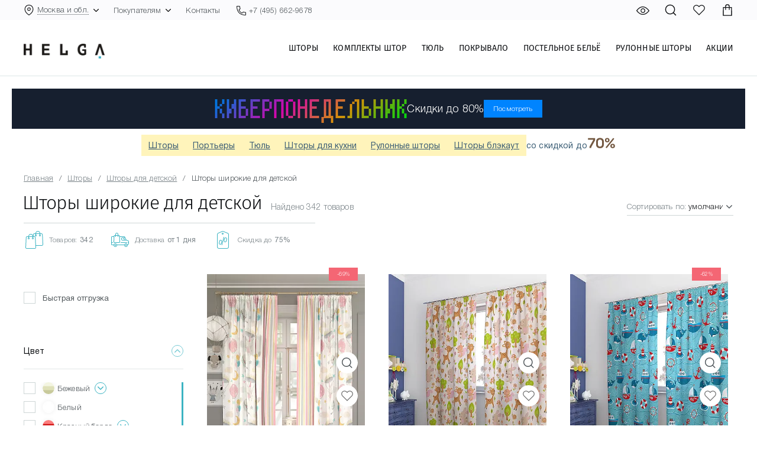

--- FILE ---
content_type: text/html; charset=utf-8
request_url: https://www.google.com/recaptcha/api2/anchor?ar=1&k=6Lcf2LwZAAAAAEB6Ok658sWSdSmyswIhc-bkhIGf&co=aHR0cHM6Ly9oZWxnYS5ydTo0NDM.&hl=en&v=TkacYOdEJbdB_JjX802TMer9&size=invisible&anchor-ms=20000&execute-ms=15000&cb=gjuhge4reryu
body_size: 45009
content:
<!DOCTYPE HTML><html dir="ltr" lang="en"><head><meta http-equiv="Content-Type" content="text/html; charset=UTF-8">
<meta http-equiv="X-UA-Compatible" content="IE=edge">
<title>reCAPTCHA</title>
<style type="text/css">
/* cyrillic-ext */
@font-face {
  font-family: 'Roboto';
  font-style: normal;
  font-weight: 400;
  src: url(//fonts.gstatic.com/s/roboto/v18/KFOmCnqEu92Fr1Mu72xKKTU1Kvnz.woff2) format('woff2');
  unicode-range: U+0460-052F, U+1C80-1C8A, U+20B4, U+2DE0-2DFF, U+A640-A69F, U+FE2E-FE2F;
}
/* cyrillic */
@font-face {
  font-family: 'Roboto';
  font-style: normal;
  font-weight: 400;
  src: url(//fonts.gstatic.com/s/roboto/v18/KFOmCnqEu92Fr1Mu5mxKKTU1Kvnz.woff2) format('woff2');
  unicode-range: U+0301, U+0400-045F, U+0490-0491, U+04B0-04B1, U+2116;
}
/* greek-ext */
@font-face {
  font-family: 'Roboto';
  font-style: normal;
  font-weight: 400;
  src: url(//fonts.gstatic.com/s/roboto/v18/KFOmCnqEu92Fr1Mu7mxKKTU1Kvnz.woff2) format('woff2');
  unicode-range: U+1F00-1FFF;
}
/* greek */
@font-face {
  font-family: 'Roboto';
  font-style: normal;
  font-weight: 400;
  src: url(//fonts.gstatic.com/s/roboto/v18/KFOmCnqEu92Fr1Mu4WxKKTU1Kvnz.woff2) format('woff2');
  unicode-range: U+0370-0377, U+037A-037F, U+0384-038A, U+038C, U+038E-03A1, U+03A3-03FF;
}
/* vietnamese */
@font-face {
  font-family: 'Roboto';
  font-style: normal;
  font-weight: 400;
  src: url(//fonts.gstatic.com/s/roboto/v18/KFOmCnqEu92Fr1Mu7WxKKTU1Kvnz.woff2) format('woff2');
  unicode-range: U+0102-0103, U+0110-0111, U+0128-0129, U+0168-0169, U+01A0-01A1, U+01AF-01B0, U+0300-0301, U+0303-0304, U+0308-0309, U+0323, U+0329, U+1EA0-1EF9, U+20AB;
}
/* latin-ext */
@font-face {
  font-family: 'Roboto';
  font-style: normal;
  font-weight: 400;
  src: url(//fonts.gstatic.com/s/roboto/v18/KFOmCnqEu92Fr1Mu7GxKKTU1Kvnz.woff2) format('woff2');
  unicode-range: U+0100-02BA, U+02BD-02C5, U+02C7-02CC, U+02CE-02D7, U+02DD-02FF, U+0304, U+0308, U+0329, U+1D00-1DBF, U+1E00-1E9F, U+1EF2-1EFF, U+2020, U+20A0-20AB, U+20AD-20C0, U+2113, U+2C60-2C7F, U+A720-A7FF;
}
/* latin */
@font-face {
  font-family: 'Roboto';
  font-style: normal;
  font-weight: 400;
  src: url(//fonts.gstatic.com/s/roboto/v18/KFOmCnqEu92Fr1Mu4mxKKTU1Kg.woff2) format('woff2');
  unicode-range: U+0000-00FF, U+0131, U+0152-0153, U+02BB-02BC, U+02C6, U+02DA, U+02DC, U+0304, U+0308, U+0329, U+2000-206F, U+20AC, U+2122, U+2191, U+2193, U+2212, U+2215, U+FEFF, U+FFFD;
}
/* cyrillic-ext */
@font-face {
  font-family: 'Roboto';
  font-style: normal;
  font-weight: 500;
  src: url(//fonts.gstatic.com/s/roboto/v18/KFOlCnqEu92Fr1MmEU9fCRc4AMP6lbBP.woff2) format('woff2');
  unicode-range: U+0460-052F, U+1C80-1C8A, U+20B4, U+2DE0-2DFF, U+A640-A69F, U+FE2E-FE2F;
}
/* cyrillic */
@font-face {
  font-family: 'Roboto';
  font-style: normal;
  font-weight: 500;
  src: url(//fonts.gstatic.com/s/roboto/v18/KFOlCnqEu92Fr1MmEU9fABc4AMP6lbBP.woff2) format('woff2');
  unicode-range: U+0301, U+0400-045F, U+0490-0491, U+04B0-04B1, U+2116;
}
/* greek-ext */
@font-face {
  font-family: 'Roboto';
  font-style: normal;
  font-weight: 500;
  src: url(//fonts.gstatic.com/s/roboto/v18/KFOlCnqEu92Fr1MmEU9fCBc4AMP6lbBP.woff2) format('woff2');
  unicode-range: U+1F00-1FFF;
}
/* greek */
@font-face {
  font-family: 'Roboto';
  font-style: normal;
  font-weight: 500;
  src: url(//fonts.gstatic.com/s/roboto/v18/KFOlCnqEu92Fr1MmEU9fBxc4AMP6lbBP.woff2) format('woff2');
  unicode-range: U+0370-0377, U+037A-037F, U+0384-038A, U+038C, U+038E-03A1, U+03A3-03FF;
}
/* vietnamese */
@font-face {
  font-family: 'Roboto';
  font-style: normal;
  font-weight: 500;
  src: url(//fonts.gstatic.com/s/roboto/v18/KFOlCnqEu92Fr1MmEU9fCxc4AMP6lbBP.woff2) format('woff2');
  unicode-range: U+0102-0103, U+0110-0111, U+0128-0129, U+0168-0169, U+01A0-01A1, U+01AF-01B0, U+0300-0301, U+0303-0304, U+0308-0309, U+0323, U+0329, U+1EA0-1EF9, U+20AB;
}
/* latin-ext */
@font-face {
  font-family: 'Roboto';
  font-style: normal;
  font-weight: 500;
  src: url(//fonts.gstatic.com/s/roboto/v18/KFOlCnqEu92Fr1MmEU9fChc4AMP6lbBP.woff2) format('woff2');
  unicode-range: U+0100-02BA, U+02BD-02C5, U+02C7-02CC, U+02CE-02D7, U+02DD-02FF, U+0304, U+0308, U+0329, U+1D00-1DBF, U+1E00-1E9F, U+1EF2-1EFF, U+2020, U+20A0-20AB, U+20AD-20C0, U+2113, U+2C60-2C7F, U+A720-A7FF;
}
/* latin */
@font-face {
  font-family: 'Roboto';
  font-style: normal;
  font-weight: 500;
  src: url(//fonts.gstatic.com/s/roboto/v18/KFOlCnqEu92Fr1MmEU9fBBc4AMP6lQ.woff2) format('woff2');
  unicode-range: U+0000-00FF, U+0131, U+0152-0153, U+02BB-02BC, U+02C6, U+02DA, U+02DC, U+0304, U+0308, U+0329, U+2000-206F, U+20AC, U+2122, U+2191, U+2193, U+2212, U+2215, U+FEFF, U+FFFD;
}
/* cyrillic-ext */
@font-face {
  font-family: 'Roboto';
  font-style: normal;
  font-weight: 900;
  src: url(//fonts.gstatic.com/s/roboto/v18/KFOlCnqEu92Fr1MmYUtfCRc4AMP6lbBP.woff2) format('woff2');
  unicode-range: U+0460-052F, U+1C80-1C8A, U+20B4, U+2DE0-2DFF, U+A640-A69F, U+FE2E-FE2F;
}
/* cyrillic */
@font-face {
  font-family: 'Roboto';
  font-style: normal;
  font-weight: 900;
  src: url(//fonts.gstatic.com/s/roboto/v18/KFOlCnqEu92Fr1MmYUtfABc4AMP6lbBP.woff2) format('woff2');
  unicode-range: U+0301, U+0400-045F, U+0490-0491, U+04B0-04B1, U+2116;
}
/* greek-ext */
@font-face {
  font-family: 'Roboto';
  font-style: normal;
  font-weight: 900;
  src: url(//fonts.gstatic.com/s/roboto/v18/KFOlCnqEu92Fr1MmYUtfCBc4AMP6lbBP.woff2) format('woff2');
  unicode-range: U+1F00-1FFF;
}
/* greek */
@font-face {
  font-family: 'Roboto';
  font-style: normal;
  font-weight: 900;
  src: url(//fonts.gstatic.com/s/roboto/v18/KFOlCnqEu92Fr1MmYUtfBxc4AMP6lbBP.woff2) format('woff2');
  unicode-range: U+0370-0377, U+037A-037F, U+0384-038A, U+038C, U+038E-03A1, U+03A3-03FF;
}
/* vietnamese */
@font-face {
  font-family: 'Roboto';
  font-style: normal;
  font-weight: 900;
  src: url(//fonts.gstatic.com/s/roboto/v18/KFOlCnqEu92Fr1MmYUtfCxc4AMP6lbBP.woff2) format('woff2');
  unicode-range: U+0102-0103, U+0110-0111, U+0128-0129, U+0168-0169, U+01A0-01A1, U+01AF-01B0, U+0300-0301, U+0303-0304, U+0308-0309, U+0323, U+0329, U+1EA0-1EF9, U+20AB;
}
/* latin-ext */
@font-face {
  font-family: 'Roboto';
  font-style: normal;
  font-weight: 900;
  src: url(//fonts.gstatic.com/s/roboto/v18/KFOlCnqEu92Fr1MmYUtfChc4AMP6lbBP.woff2) format('woff2');
  unicode-range: U+0100-02BA, U+02BD-02C5, U+02C7-02CC, U+02CE-02D7, U+02DD-02FF, U+0304, U+0308, U+0329, U+1D00-1DBF, U+1E00-1E9F, U+1EF2-1EFF, U+2020, U+20A0-20AB, U+20AD-20C0, U+2113, U+2C60-2C7F, U+A720-A7FF;
}
/* latin */
@font-face {
  font-family: 'Roboto';
  font-style: normal;
  font-weight: 900;
  src: url(//fonts.gstatic.com/s/roboto/v18/KFOlCnqEu92Fr1MmYUtfBBc4AMP6lQ.woff2) format('woff2');
  unicode-range: U+0000-00FF, U+0131, U+0152-0153, U+02BB-02BC, U+02C6, U+02DA, U+02DC, U+0304, U+0308, U+0329, U+2000-206F, U+20AC, U+2122, U+2191, U+2193, U+2212, U+2215, U+FEFF, U+FFFD;
}

</style>
<link rel="stylesheet" type="text/css" href="https://www.gstatic.com/recaptcha/releases/TkacYOdEJbdB_JjX802TMer9/styles__ltr.css">
<script nonce="NU0lxdc4ANUS5m5DPwoAiQ" type="text/javascript">window['__recaptcha_api'] = 'https://www.google.com/recaptcha/api2/';</script>
<script type="text/javascript" src="https://www.gstatic.com/recaptcha/releases/TkacYOdEJbdB_JjX802TMer9/recaptcha__en.js" nonce="NU0lxdc4ANUS5m5DPwoAiQ">
      
    </script></head>
<body><div id="rc-anchor-alert" class="rc-anchor-alert"></div>
<input type="hidden" id="recaptcha-token" value="[base64]">
<script type="text/javascript" nonce="NU0lxdc4ANUS5m5DPwoAiQ">
      recaptcha.anchor.Main.init("[\x22ainput\x22,[\x22bgdata\x22,\x22\x22,\[base64]/[base64]/[base64]/[base64]/[base64]/[base64]/[base64]/[base64]/[base64]/[base64]/[base64]/[base64]/[base64]/[base64]/[base64]\\u003d\x22,\[base64]\x22,\x22KcOWe8KgYMKCdsOjEgxLW8OJw4LDtMOowpnCn8KHbUtibMKAYX1PwrDDg8KvwrPCjMKeLcOPGCRGVAYZSXtSasO6UMKZwqHCtsKWwqgEw5TCqMOtw79BfcOeSsOZbsOdw6wOw5/ChMOcwpbDsMOswrM5JUPCmVbChcORX3nCp8K1w6vDjSbDr2nCt8K6wo1CHcOvXMOCw5nCnybDpRZ5wo/DucK7UcO9w6fDhMOBw7R1IMOtw5rDhcOcN8Kmwpd6dMKAVQHDk8Kqw6vCoScSw7fDvsKTaE3Di2XDs8Kqw4V0w4oBCsKRw55EesOtdybCrMK/FDHCmnbDiz5jcMOKTmPDk1zCjTXClXPCklLCk2oBXcKTQsK9wpPDmMKlwrvDuBvDin7ColDClsKbw5cdPCjDgSLCjB/[base64]/[base64]/CksORCsKPB33DuMKvUsKCwrPDqsOcMcK4w6/[base64]/DwzDhnLDlcK9w4EUwqjDiQNXwoXDsMOXWMKVflF4eE0nw6RfU8KNwpbDtmVTEMKzwoAjw5YiDXzCrndfe1E7ADvCjXtXahrDsTDDk3how5/DnVlvw4jCv8KceWVFwrfCmMKow5Frw4N9w7RRUMOnwqzCoTzDmlfCrUVdw6TDokrDl8KtwpAUwrk/S8KTw6nCucOtwqBAw7gvw5nDmD/CsjBsbR/CqsOhwoTCtsKKMcOrw4/[base64]/DuFDCkcKmw5ZNwr48WWVVPcKjwr/[base64]/[base64]/CunHCrg9Jw54WDSEFM3pjwowkW8KCw47DrUDCuMOXM1/DhWzCjVLCghR4R0R+azM3w7JSK8K7e8OHwp5ZeF/DssOLwr/[base64]/GEbDmMOrw5XCkcOYw4xrwpdccm7DiTPDsSXCt8ORw7nCki8sUsKCwqDDilRfNxbCsSgPwqNONcKod3dqQkDDhHlFw6Bjwp/[base64]/DjsOUw7MgwoJCTl9pw4YFw6PCoV7CqGABQMOBJ3k3woRNYMKcO8Opw7PCvmxnwpt0w63CuWLCuWrDk8OCOW/DlSnCnEpMw7sxYi/Di8ONwqoiCsOuw5zDlGnCkw3CqTdKd8OrX8OIdcKTJSMcBGJtwpgqwpbDoj0eBsOewp/[base64]/CcOMAMOTJE8UwqFRw6peFgzCkg3Cn0nCmcOLw6IDWsOIX0Yuwq9AXMOQBlVZwprCpcK/wr/[base64]/DoCPCk1coMMKOwqwbwpjCgSZ6w5hbQ8Kww4zCncKPFQTDqXdewrXCq391wr5FQXXDg3fCscKiw5rCg2DCpi3Dg1YnKcK4w47DicKFw7vCkXwWw6TDpMKPaj/CtcKlw5jCksO/Cw0LwqPDiRQeMgoQw7bCkcKNwpDCtmMVCVzDu0PDqMKaAcKaFFNFw67DocKVAMKMwp9rw5U+wq7Ch0rDqjwGPg7DrcKPe8Kuw743w5XDrF7DvXI/w7fCiH7CkcO/[base64]/w6wvc8OSbQDDkMK4HsK5Xm5Hw67DgR/[base64]/Anp1w7zDvcKKw68kwp8ZMcK7w6EywpLCl8Oww5TDmRTCg8Odw4nCpQgmbiXDt8O+w4JCNsOTw4Rew4vCnXZQwq91aUt9EMOlwqpZwqzCisKdw4hOecKTK8O3VsKnIFgZw4wvw6/[base64]/CrcKkw4A5GxDDhC92wqF8w4xFw59vwrlBY8KNQD7ClcO1wprCq8KKcztrw6J/VRdTw4vDvVjCk3gyc8KPCljDom/DpsK8wqvDnVImw6XCp8K3w5ErXMK+wqHDsAnDglfDsSM+wrLDkVzDk2wpXcOWCMOxwrvDoDvDnBbDgMKGwr8Jwq59KcO6w5Q3w48DWcOJw7osMcKlUhpkQMOjP8OnCjB/w7EGwqHCksODwrtpwp7DoC7DgyxnQz/DmjfDvcKSw4t8w5jDizDCg24Mw5nCqMOew4zCrxNOwpXDvCPDjsKkSsK2wqrDmMK1w7DCm0pwwoVIwpjCjcOzGMKkwo3CiSJ2KShpDMKZwqtQeAUFwqp/[base64]/CqMO8D3VbwpVhw4UTw5oTw7pwG8Ohw5U4dm8lKFfCsU5GOlgkwojCsUJ7KnDDqj7DnsKIJcOFZFDCp0R/[base64]/DtcKYWMOswrvDgMKuwoJXHibDlkbDoGl+dlbDq8OmG8OxwotpesOtb8Kja8OCwoUOVzolcSPClsKTw5sZwrzCgsKIwpNywptfw7UYBcKtw6BjecKtwpBmWmvDtURVPm/[base64]/CsyjCqFfDi0TDgcOIwrvDqcOQw6VkJMOXOwpSaEkqRgbCi2TCnC7CjwbCj38eXcK3HcKdwqHCoBPDvyLCl8KeRhbDh8KlPsKaw4rDoMK+EMOFOMKtw48xbkVpw6vDtXfCu8O/[base64]/Dp8OvwrbClxDDhRZUUisuM1LCok3CrMKoZx8dwqrCsMKJfBZmKsOeLk0swpV3w79dEMOnw7fDhxoHwpsAFAXDtmPDkMOew7QGA8OSQcOcwoMHQy/DvsKJwqPDisKRw73CsMKNVBTCisKuG8KFw4oUeH5fBQbCjcKLw4zDqsKEw5jDoTN2Jl9hQRTCv8KMTMO0fsK/w73CkcO2wrBXasO+OsKAw4bDrsOVwpTCuQ5CPcOMNkodesKTw64BacKzfsKaw5PCncKIUjFVKXPDrMOFYcKWUmtjUHTDuMOdDW97FUkwwrtMw6MHWMOQwqVgw4fDsT16TEXCtsKpw7Ehwr9ABiYfw6nDisK4FMK3VH/DpcOAwpLCj8Oxw5XDvMKKw7zCqz/[base64]/[base64]/[base64]/[base64]/w4rCjsKPwrZBwqzCplTDlsK1csOWw65pwrrCtzbCn2J3YxbCusKrw6JNCm/Cs2TCj8KJUULCsA5KJGHDoCbChsKSw5hlagtpNsO0w7/CkWd/wqzCqsO/wqkRwod0wpI6w60NacKewpfCrMKEw50tTFdeQcOMK27Cp8KmLsKVw5c/w5ERw4ENXRAKwpPCsMOGw53DkVR+w5pZw4Riw511wrvCimzCmg/[base64]/DpinDuMOew6XDkXciw6fDlsK7wpfDmCLDo8KHwr7DmsOtWsOLYiwvGcOPeFAGbH5+wp1dw6TDp0DChVbDg8OEHiHDpgzCiMOlCcKnwovCs8O2w6wuw4zDqE/CsUMyRkdBw77DiTvDicOjw47DrcK+dsOvw7I9OQQTwqYpBF5sDiRyJsOxOCPDm8OLNQhZw5QAw6XDq8K4e8KHRgvCoQ5Jw40pInvCsXsGAsOawrTDrEXCv3FAcMO9WTN3wpPDrWIZw5gyVcK1wqbCgsK0GcOcw4TCqm/DuXJYw4Jqwo3DqcKrwrJ5L8K7w5bDlMKQw4cYI8KnesOgLkXCsgTDs8Kfw6JuFsOSaMKowrYyDcK/wo7CgXsIwrnDkCPDqi0jPil9wqstQ8Kcw7HDvXjDlcK6wqbDjwxGKMKZWcKbOF3DuQHCgjUYJz/DtH54MsOfIkjDisOBwpQWOHfClHjDrwnCnMOuMMKkOcKHw6jDksOAwqoBHEdmwpfCt8KYdcO/dDAfw74lw6jDryYOw4/[base64]/DsO3U2EXwpo9NcK7ejnCvMOWfxXDlVYiw5NOQcKpOMOMw79nesKiez/[base64]/w4JAFsOqw48WwrZwTsOhCwzCrAMgw5/CusKew67DkkjCglXCoxhAM8OgQ8KDEV3Di8OYwpI2w6IaBADDjwrDoMKbwqbCjsOZwoPDnMKlw63DnFrDsWFdK3HCoHJEw4jDisOuEWQxTA90w4rDqMOIw503Y8OHQsOtClYmwpDDocO8w5fClsK9b2/[base64]/CsgcDw7fCpsKCw7fCnMK2wpp+w5YGwoXDtsO0w4bDt8KZLMKXSB3Du8K5D8ORYm/DhMOjIxrDkMKYXmLCu8O2ZsOMR8KSwrAcwqhJwrZ3w6bCvBLCoMKTC8KXw7fDtVTDoAgZGSvCvFIPa13DtDvCnmTDmR/[base64]/DpFrCqCpJIw4fwqNZwoXCpQbDpzfDlFlxwpLCrW3DhnV9wpQOwobDjijDnMOlw48WC3A3GsKww7XCpsOjw4bDhsKBwp/CkiULfMOiwqBQwpfDrcKTJ2ghwpPDlRQLXcKaw4TCqsOICMO3woEzC8OvUcKwQDNOwpcnAsOzw7nDugnCp8KRTToOZgoYw7LCvylWwrHDuU99dcKBwoBHYsOww4LDj3fDlcOuwqjDt3JGKDPDsMK3O0PDrklqP33DoMOgwpHChcOJwpDCui/CvsK7JhPCmsK6wpBQw4nDtHhkw51ZQsKHIcKgw6/DhcKEXx44w7nChCAqXAQkfcKww4xtbcO7wqPCl0/DtxVuUsO3GBzCmsO8wpXDrcOuwqTDplpCQgUicDp3AsKbw49YXSHCiMKeAMKlbjrCgzDChjvCjcOcw5DCjwHDjsK0wrXChsObFsOvHcOkJU/Cqj8ybcKiwpPDvsKswoPDtcKCw75swoFdw7XDo8KEa8KYwrnCpkjCtcKmeWXDnsO6wpk8ARzCvsKOLsO7DcK3w7/CusK9Tj3ConbClsK/w4gpwrZVw5ZcXHUhPjsqwoPCtDzCpQRoZGlWw4YPXRIvPcK+JHF5w6w2HAYnwq4zV8KYc8KaUhDDpEbChcKmw43DuRrCv8OAGUswRWHClsK1w7HDisKIGsOJB8O4w5jCrW3DiMKxLm3ChsKNL8OywpTDnMO8ZCjCii/[base64]/w5pXYMOjw5jCnixaw4RzwqjCsDhKccOkw6vDiMOFLcKQwoTDk8Kld8KpwqbCmTJbfG4bYy3DvcKow68+N8KnBAFbw4TDiUjDhUDDp3MPRsKZw7chA8Kqw5AYwrfDsMOFOX7DhMK9embCi07CkcOGAsOxw4zCl38uwobCmcOAw5XDt8KewoTCqQEQIMO4G3Z7wqrCt8K/w7jDvsOzwoXDu8KBw4BwwplCEcOvw5/[base64]/wrZiwr/Du0XCuB/[base64]/CgQRNPnQ/ZGnDjsOqwrzDonfDkyJxNh1uw78HHlRuwqXCu8KQw7obw65iwqnDjMKQwrB7w7Ycw7vDpS3CmAbCgcKuwq/DrBLCkETDusKGw4EXw58awodJDcKXwojCtTFXU8Ksw4Q2S8ONAMOqYsKXeiBxEcKVUcOjVFM/UXxJw543w5bDgm1mRsKlAEQWwrJrZ3fCpBjDsMKpwo0EwoXCmMKCwqvDvHrDqWQ6w4YpYsKsw5FPw7nDv8O4GcKNwqfCpjwew4ELNcKVw4x+aGIxw7/DqsKbMsOiw5ofWw/Ck8OlLMKbw5fCosOrw5lUJMOpwqPClMKMdMKgXCzDqMOfw7nCoCbDkxPDr8K5wonDosKuasO8wrPDmsOKLWfCp2/DpCvDn8OswoZAwp7CjA8hw5xiwph5OcK5wrjCiSXDuMKNDsKmNTNWCMONJgXChcOXADp0MMOFHsK4w6tgwrLCjRhMRMObw60WNiTDiMKDw63DmsKCwpZVw4LCv0AYa8K3w69uXXjDmsKrWcKHwp/[base64]/[base64]/[base64]/DjsK1wrlXTlZGPcKkO8KQwrIcIsOTOcOIDMOvw4TDtVnCgETDmcKPwqjCusKOwr5hQMOIw5bDlV4DHS/CvBwmw7cVwqQnw4LCplDCtcKdw63Dn05ZwobCvMOrPw/CqMOLw7Rww6jCpDlYw5Btwp4rw7dyw7XDgMOYeMOQwo4Mwp9hRsK8K8OidgrDmnDDmMOLWsKqUsKewoh7w59EOcOHw50Jwrpcw4g1KMKSw5/CqMO4f3cEw7xUwozDmcOGFcO5w5TCv8KswqFkwo/[base64]/wo4uwrl5aGnCg1bChcKENQxOPQQ+JnHCt8KewoIJw5DCr8Krwq4FKQInE2kYY8O7J8Oew6Vcc8ObwqNMw7Vpw6fDvRXDiijCp8KIfEl/w63Cri9Nw77DnsKaw5IJwrFiFsKvwpImBsKFw6oBw5TDlMKTWcKTw4jDlsOtRMKFCMKmVcOqPx/CtwvDux9Ow6XCvm1ZE3fClcOnNMOxw6lbwrBaVMOswqHDq8KaZB7CqQVQw5/[base64]/[base64]/[base64]/Dg1DCpRNvw7fDnGEXw4d2M352w5fCrx3DksKzDCtdCXLDqmDCn8KmFmzCg8Ojw7R4LwAnwpEDWcKCTsKqwpF4w5kuRsOIZMKcwpt4wo/Cu0XCpsK/woomaMKZw6p2RlTCuiJEOsOiUMOnCMOZAMKyaWrDqS3DtknDhE3DsjfDgsOFwqtOwrJ4wqPCgMKjw6/[base64]/DtzdqwqoHI3IbcwUQw48swqnDhwRzY8OmRwHDlSPClQLDsMKEUMOiwrkEYWMfwphIBksZbcKhUzIJw4/DmxA/w69eZ8KiIB0fDsOQw6LClsODwpDDoMO+ZsOMwrM/QsKCwozDo8Ojwo7Dumo8RBbDjB48w5vCvVPDtCwHwrszPcObwq7CjcOYw4HCmMKPKVrDoH85w6DDnsK8G8Ojw5Q7w4zDrXvCmi/Do1XCoWVldcKPFC/Dr3Bnw7LDjyQnwqNiw4A2aG7DtsONIcKgecKAUMOXQsKJQcO6XghwHsKZScOETF9Cw5DCoRfChFHCqCfCrWzDgHhqw5YGMsKWaFMHwrnDhQ99BmbCo1ouwobDj3TDtMKZw4vCiWE1w63CjwE5woPCjMKqwqDDjsKoKEnCtsKmchI/[base64]/DmHlwDsOmwoPCknDDmX4xRkDDhDfDn8Oaw6A/LmVVdcKUZMOUwq3CnsOTDzTDqCLCg8OiF8OWwr/DqMK5Q3nCil/DjgJUwojCt8O1BsOecjoiU0TCosK8GMO9JcKVL3zCsMKvBMKYaRbCpg/Dh8OgAMK+woZpwqfDjsOKw6fDqAlJOWfDnjQuwq/CmcO9XMKbwoHCsB7DoMK2w6nDqMKNFxnCicOULho2w6kJLkTCkcOxwrnDtcO1P35Vw4IlworDi1dyw5ITLmTCkmZJw4rDmF3Dvj/DrsK0bhLDtMODwojDk8KCwqgGeDcvw41cDsOsS8OxBVzCmMOiwrPCjsOKGsOMwqULKMOowqTDtMKSw5pgVsKKcsK/fT/[base64]/[base64]/DpD8SwpbCpsKDwqo+wqTDrMOnwqHDiVbDtFQ0d0PCoxUvJcKQVcO6w59KDsOTZsOWMV4Jw5jCgsOYZjvCocKcw68hfHzDh8OLwp1ywod9d8OwJsKTCBTCrFJ/E8Klw4DDoihRSMOAHcO4w6sVQsOUwr0LEFUMwrcpL2fCt8O5w6tAYTjDm3FSAS3DrDZBLsKEwpTCmSobw5/DhMKhw74TFMKsw5vDqcOwO8Kjw7/DkRXClRY9XMK5wpkHw5xzGsKswqkRRsKIw5PDi2gQNjfDpAE/SypFw6zCmCLCnMKVw7bDq2xuPMKePFrCjVPDpwPDjhvCvUnDrsK6wrLDsAF5w4g3FsOFwpHCgnXCmsKQKcKGwr/[base64]/Dn1FEasODMsO+GzLDj3LDqVrDhHLDmQXCsMOhV3twwq3DrcOeIG3CgcKTd8OfwrFQwrvCkcOuwqPCqsOcw6/DqsOkPsK4fVfDicKhZ1gXwrbDgS3ChMKNUcK+wox5wo/Cs8OUw5Z7wq3CrkAMJcKDw7JLElMZdXg3aGsrV8KWw6UGVx/DhRzCtS00Cm3DgMOEw5pFZGtow4kpa1pxdBAgw7pew7dVwoAUwpHDoifDt0HCrkzCiDfDvGpADDIXW0DCpVBWHcOuwrfDgXrCn8KDXsO2PsKbw6zDuMKGEMKww758woDDkgfCpsKUXzITFjcow6UvLlxNw5I4wqI6IMKdNcORwrYlEEnCjg/DsFHCm8Ozw4tacktEwojCtsKcNMOkFMK/wqbCtMKgZwx9KSrCjFrCicKwQMObWcKsC1fCp8KiQcOsWsKtFcOiw7/DoyLDoUInbsOFwqXCrgjDs2Uywq7Dv8OPw4DCncKWEWrCu8K6wqAQw5zClMO3w7TDk0TDjMK3wq7DqFjChcKQw7vCuVjDncK3Sj3CisKVwqnDgCvDhE/Dmxksw6VZPcOQVsOPwrrChV3Cr8Otw65wbcK5wrvDs8K8TGgdwqjDv1/Cj8KmwoRZwrETP8K4IMKMP8OQJQ9GwpB3JMK+wrPCk0DDhgdiwr/Ck8K6EcOQw58qAcKTYCYVwpd7wo4abcKBB8OsZcOHXXZ3wpbCusO2O0ALPFl/NltxN0PDi3sILMOcScO0wrrDkcK3Yx4xZcOAAmYKe8KNw6nDihFNwql1fRfDuGdceDvDp8OZw5vDhMKLGQTCjFh3ESHCnlbDr8KHBFDCqVUVwr/CmcKmw6LCuTfCs2M3w4LCjsOXwqI6w5nCrsOEZcKALMKuw4TCqcOrPB4RJmPCr8OedMOvwqcAesKWe1bDuMOsW8KqDSXCl0/CksOlwqbCvU7Cp8KGNMOWw5DCiS0RMxHCtgMMwpDDlMKhTcODV8K9T8Kzw6zDm3fCkcOTw6bCtMOuNHVsw6fCu8OgwpPCnCJ/TsOBw6/CnytMwqrDhsKGw7rDhcOiwqjDt8ObFcOGwo7CrmjDqn3DlDcMw5NIwo/CpFoKwr3Do8Klw5bDgzhlDDNdIMO7VMKESsKIZ8KNUU5nwpR0w7YTwrttFXnDvj4GN8KiBcKcw68ywoXCpsK+ThHCvwsPw408w4bCm1VUwoxgwrMQA0TDnGteKEAMwo/DsMOpL8KHF3/DpcObwqBHw4rChMOGKsO7wpNAw6ExE1cWwq57C1TChRfCvybDll7DgRfDvRtJw5TCpm7DtsO6w5/CtH3DsMOyfAcuwrtPw6x7wonDrsKxCh8Uw4Nvw55XfsKKeMOSXcOuVG1rVcKxaTnDjsKTf8KhdhN9w4nDgsO9w6vDvsKsEEcTw4QeFEPDrFjDncOLD8KqwoLDsBnDvMOxw5JWw7w/wqJtwqB2w77DkS9Tw75MTAN6wofDscKBw77CvsKSwpXDnMKZwoBDRGc7RMKkw7AbTFZyABR/NhjDuMKHwo5bLMKRw50uR8KAAXrCjDnDrcO6wrfDmAAcw5jCvgxEGMK8w7/DsnUfMMOQfFbDlMKdw7TDqMKmF8OIe8ODwrvCnBTDsgZCMxvDkcKUOcKGwqbCoHPDqcK4w493w6zCuWLCp0vCt8ObbcKGw4AMV8KRw5bDqsKHwpFXwobCujXCrQB2YgUfLX81R8ODW23CrQfCtcOrwpjDrsKww6MTw6zDrRVQwoRMwrDDtMKRaC0VMcKPWMO+e8O9wr/Ds8OAw4XCrEvDiRJiLMOyFMKdD8KfE8Kvw47Dm3QhwovCjGBswr43w7EkwoHDnMKywo3DvFzCtEXDtsO/[base64]/c8KUw77CucOJw5fCtcOLTHR+w5fDhQDDvcKlw4JDN8K/w41MdcO/D8OCPBXCtMOxFcOLccO2wrMLQ8KQwpHDoml7w44uIT8zLMOYVnLCgHkSFcOhecO+wqzDiTXCm0zDmU8ZwpnCmko0wrvCkiJ3fDvDgsOew6sOwpJwIyHCjjF0wr/CgSU3GjrDisONw43DlikRXsKEw5wqw77Cm8KAw5HDjMOSP8Kzwr8WOcOsUMKKdMOlH1U1w6vCvcKDLMKjWydEAMOeCzPDlcOPwpc5VBvDlUrCnRzCvcOiw7HDnVzCujLCgcOjwokBw7xmwpU/wrjCusKAwqXCmRRVwrRzSGjDisKRw5k2QnIMJ1VNcTzDisKOC3M8IzwTZMODLMKPFMOqbkvDssOSNQ/DuMKAJcKewp/DtRltCWA3wo4cbcO/wprCmTVmLMKkUy/[base64]/CowjCnBIaw7sDa8KgwoM5w5lRwqEJHMO8wpDCgcK2w78dUFDDr8KvfAM5XMKDS8O/NBjDu8O9J8OTVi9sIcOKSXzChcO1w5zDn8OzMybDicOWwpHDtcKcGDshwoXCtE3Cvkw/w4YhHsKZw64xwqJXV8KTwo/CujDCpCwYwq3Ct8KhDSrDuMOPw4ohJcKtATLDiFTDmMOPw5XDhxXCvcKRWQLDtDrDhApJcsKGw5MUw6wmw7ZvwqN/wp4MSFJIWWVjdcKYw6LDsMO3V2LCukbCpcOlw5s2wp3Dl8K2Jz3DoWNNU8OcJcOgKA7DtygLFcOvIDbCqknDtXQmwoR4XE3DtQtEw683TifDlkLDk8K8dA/DsFjDtHPDv8OvM0gAMWs9wqxzwo8vw69+ahcDw6TCrcK5w57DpT8Xw6UxwpLDhMKtwrApw53Dt8OCf31cwpdWcT4GwqnCkSl/fMOgwpnCq1JSXWrCr0pnw67Cp0whw57DusOodwpcXR3CkxHDjgsPaGxrw45nw4F4PsOVw5/Ch8K2R1AGwrNVXTfDjcOEwqkrwqZ7woXCn0bCrcKtBBnCqThBaMOseyPDvCgHO8Opw75wbn1mXMO6w41CO8OeNMOEEFx2C1DDpcOVVcOFcVPCiMKFFwjDg1/CjSoowrPDuXdcUsK5woTDrWQHOTM3w7/DgMO0fBADO8OVTsKnw4DCpH3Dk8OPMcOGwpIdwpPCr8Khw6nDo2nDsV7Dv8OEw7LCo0bCoGnCqcKuw4lkw6Vnwo9fbx0lw4nDl8K3woAKwrTCisKpQMO7w4p/W8OfwqcSZFXDpk5ew7wZw4g7wo9lw4jCjsOIfVvDr0XDjivChwXDn8KbwobCncOzfsO2cMOoanI6w4JKw7bCinjCmMOlMcO7wqN2w6bDhg5NGjrDrB/Cqj48wpDDhWgjXi3CpsKGbgxjw7p7ccKaMlHCuGRMBcOBwo5fw6nDu8KbTRLDlsK0wopOAsOfYVvDvgQEwrtbw5gBGFIHwpLDuMOQw5B6IEt+HBnCsMK5N8KbH8O+w6RFKT8mwqofwqvDjGMtwrfDpcKee8OFB8KXMMKfYn/Cm3IyRnLDusKywrRhG8Klw4TDrsK4YlHCpiDDhMOuAsO+woUTwobDscO4wpnDg8KAJsOQw6jCpkooUcOVwqPCoMOXMVnDnUc+OMOfJ21aw4nDjcOOAH3DpWkFfMO4wr5TW39vSlzDksK4w6R2Q8OtDHbCvCLDt8K9w6JFwqhqwrHCvE/Ds2lqw6TCpMOjw7lPHMK9DsOJNQjDtcKAEEtKwopYEwkNSHjDmMKiwpU+N0pgSMO3wpvCgl3CicKbw7NQwopAwpTDiMORJW0IBMOmAEzDvQLDhMKKwrVADnjDr8KVVT/Cu8Oyw6Q2wrYvwqN4FVHDlcO+NMKPc8KKfHx/wpnDrhJfAhTCuXA/M8OxATUpwpTCqMKoQnHDs8OBZMKgw6XDssKbasOXw7Zjwq7DvcOscMO/w7LClcOPRMOgAwPCiDPCoEkmXcK8wqLDqMOUwrMNw6wwKMOPw41BAm/ChjZBO8OiDsKeV00dw6V0QcOdXMKhwpLCo8KzwrFMQmXCn8OgwqTCgjfDoB7Dt8OwNcK3wqLDkmHDiGPDqTXCuX4mwrNJZMO5w5rCgsKpw4A2wq3DucOhcyIiw7xvU8OJcSJ7wpo+w7vDkgdESnnCohvCocKTw4lufsOowpwYw7Agw53DnMOHAmpDwq/[base64]/Cp8KMb03CtcOvw5vDtxNfL14kw51XPTjChGotw5fDjsOmwpPDnRzCtcOJdzLDhHvCs2xAKCsvw7Q2YcOiEcKdw4rDuBDDnnDCj0x9b3Mbwpg8D8KKwppuwrMJRFVPG8O1ZkbCkcOkcXo2wrLDsGTCsE3DrC7CoxlgSkBcw7hAwrzDmyPDuF/Di8K2wqU2wq/DlFlxDR5qwo7CrWYRNBNCJRTCosOvw4IJwogTw70yC8KhLsKVw6EZwpYVGGbCscOQw4hHw6LCuGkvwpENZcKxw5zDu8KmfsKnEH/Du8Kvw7LDoD8lfWs0w5QNCcKWW8K4dgPDl8Ojw5bDk8ObLMO9NkMIPU4Cwq3CjzsCw6/DmVvDmHltwp7DgMO2w57DhWjDgMKfGUc1MsKzwqLDoHdIwofDkMOYwpXCtsK2OjLCq2ZjcQdFdwnDonvCmW/DtGk5wq4iwrjDosOmQFgmw5XDoMOSw7kjR2HDgsKmcsONaMOpO8Omw48mOBwRwo1vw4PDhhzDj8K9SMOXw67DvMOOwozCjkpbN19fwpgFO8KTw6ByPT/DnEbDssORw5XCosKxw4HCqcOkB3/Ct8Ohw6DCqFHDosOxQlvDoMOVwpHCkg/CnhAwwr8lw6TDl8KTXnBLAEPCsMOtw6PCucK5UsO0X8OiK8KvWcObF8OYCDvCuRUHMMKrwofDocKzwqHClVEQM8KQw4TDvcOQb2oJwoHDqcKuOFXCnXcAcDPDhAZ9d8OYVyjDqCoOa2DCpcKxVCvCumMpwr9pNMOMYcKSw4/DgcKLwrJlwpzCvQbCk8KFw4/[base64]/DplvDhlvDiMKAQcOXVnkbYFNTw5TCpTd3wr3DgsO8ZMKyw4LCtk4/[base64]/CjGvCsWLCqTrDjDQyw7pGw4zCoVjCuhMFTsO9eCwBw5vCr8K8GkvCnhTCj8O3w6cPwo9Vw68iZDDCnxzCrMK8w686wrN0blMEw6kBf8OLV8OuJcOOwpZrw7zDqSg5wpLDu8OrQTjCl8KRw6MsworCg8K4B8OkbkDChgHDpibCt1/ClkPDpnhtw6lDwo/DkMK8w78Ow7UoJ8O/BykCw5DCrsOvw53Dn21Rwp0Qw4LCrMOtw6J/dXvCi8KQV8Ouw6Iiw7HCu8O5FMKyOnpmw6FOc3oVw7/[base64]/IlZFw4siBMOQwp/DlkYfIQFsUsOmw7wqw5svwoHDgsKOw7Ymb8KGTMOyMHLDj8OWw49VX8KTEFhPbsOVDS/DiT5Lw6E5N8O3GcO7wpBQRDwSR8KfKw/[base64]/TBvDvVvCkgkrwrPCusOlazTCgsOCOcKswqolwrfDkRAXwrJnFW0Qw7zDr2LCtsOPLcOzw6fDpsOiwonCgAzDgcKZdsOwwos5wrPDusKOw5fCncKPYsKjRmxFTsKrMjPDqA/CosKTMMOVwpzDm8OiJyQEwoLDlMKUwoc5w6XCuzfDkMOxw4HDksOqw5rCs8O4w4NpKDkaFDnDnVd5w7oKwph0MHxjYkrDgMOYwo3Cv3HCm8KrOi/Cq0XCu8OlAsOTU1vCt8OHAsKqw7lFBHNWNsKGwotXw5fCt2JZwoTCs8K5GMOKwpovw7pDNMO2JFnDicKQAsOOIQBOw43CpMOZCMOlwq8rw5kpUAAGwrXDviEgccK3KMK/KWQqw4FOw5TDjMOuf8Oxw41pFcOnCsK0QjRTwp/ChsOaKMKXDcKsfsOQU8OeSsKpHHAvP8KBw6Mhw4zCgcKUw45iJVnChsO5w4fCph9cEFccw5HCgSAPw5TDqHDDnsKgwqNbWgfCtcO8DR3DvsO/fWHCjBXCtV9wf8KNw6jDvsKxwpNYcsK/R8K8w44zw4zCszhDK8OSDMOoditswqbDrWsXwoMTWcODVMO4RRLDhEgNTsOvw7DCqCXCo8O2QsOPfC82GiEvw6NBdg/DqXwQw4vDiGfCrmpXFXPDjQ/DgMOcw4Eww5nDrMOiK8OXGTFHXsOmwrErN1/DtMKyN8K/woDCvAEPH8Oiw7N2ScKpw7gEXjt9w6d5w5/Cs05JYcK3w4/DoMKldcKLw6Vdw5tzw6Ukw69MGCMQwrrCocO/TjDDnRcCCsOFOcOyLMKMw6gMFjLDgMOUw6TCksKTw6fCnRbCgijDmyPDp27CvDLCh8OTwofDjXjCnXs2acOIworCkUTDsGXDlUBiw6YZwqLCu8Kcw5PCvWUOCMOLwq3DvcK/ZsKIwqXDgsKwwpTCghhQw55Awoduw7dvwozCkTRiw7ROHULDuMOjDi/DrRTDoMOJPsOjw4oZw7o4JMK7w5rDgcKWOnLCvGQtBh7CkR56woJhw7DDpnl8C1TCkBscOsKiFnlSw75JVBp3wrHDlsK0MhZqwoUOw5p/w6QoZMK0e8OiwofCicKhwrnDtcOlw4lCwoLCvC1/wqLDvAHCg8KJKTvCoW/DlsOHEMKxLgkUwpdXw6RqenTCjSs+woAJw6ZyJ0QzccOpC8O1F8OAFcKnwr9ww47Cq8K5KCfCgX5JwoRfGMK4w7fDmlxjY2zDvjrCmEx0wqvCuhcqM8OUOiLCilnCpCJMVzbDu8KXw71YbMKVHsKkwpBbwrQbwpFjUmtsw7vDscK8wqrCsHNFwoLDh3YwKjteJsOPw4/Chj/CqBMQwqnDqhcva0BgJcK3DVfCoMKVwp3Dl8KJRgLDjWFlS8K1wr8kAXLCssKswoYKB04qe8O2w4fDmgvDjsO0wr9WRhjCmE9dw6xUwqNfBcOzISzDkUXDksOnwrlkw4tbN0/CqsKQYDPDj8K9w7TDj8KrXQY5L8Kzwq/DjlMzVk0ZwqE4G2HDoFfCgyt3UMO7w7Epw6rCoSPCtEXDpBnDrWHDjwvDpcKXCsOPYT5Dw5deI2thw4Qawr0UIcKQbSoufAYILixUwrvCvVbCjB3CscO9wqJ8wpshwq/Dn8Ocw6wvesO0wqzCuMKWIhvDnXPCvsKpw6Mrwr4Kwoc6Mm7DtkxFw7cDLwLCs8O3QsO7WX/DqjoxP8ONwqAeaW0sWcOCw6zCmQtswrjDu8K6wojCnsO3LFwHRsKTwr/DocOpXzjCr8O/w6nCgHTCqsOzwrjCiMKywrFLAGrCvcKYV8KiUSHCvMOdwpnCiBMNwprDi0oawoHCqRk3woXCvsKYwol2w7tGwovDicKfGMK7wpzDtjJew5Eowrcmw4HDt8KDw5gXw7BeD8OuIX/DvVPDp8Kiw5Ucw6A4w4k+w5A3W1lYK8KVIMKYw58paVzCrQ3Dp8OLCVsUF8K8NS9+w6Ejw53CjMOEw7LCksKpKsKAdcOLYnfDucKoJcKEw4TCgMOWWsOVw6bDhHbDmizDkCLDq2k/H8OqRMOLXwbCgsKef35Yw7HCpxrDjX8qw5XCv8K3w5QNw67ChsOeKcOJH8KcMcKFwqR0In3Cr2lMIQbDocOeKRQiD8OGwqYgwogjEcKmw5lKw4BzwrtOU8OZOsK6wqJGVCY8w7VCwpHDs8OfYsOgLzPDpcOVwp1XwqTDkMKdf8O/w5bDu8OCwrUMw4nCl8OeNEvCs2wPw6nDp8O5YWBJdcOBCWPCrcKdwqpaw4bDlMKZwrI8wqXCq3FVwrJdw6E6w6gNKADDilfCrUzDl1TDncOfN2nCtgsSeMKcFmDCiMOKw61KMTVYbkdlF8Oiw4XCnsOKG2fDrxsxGnQfcGTCtCBUeRE/QDsqBQ\\u003d\\u003d\x22],null,[\x22conf\x22,null,\x226Lcf2LwZAAAAAEB6Ok658sWSdSmyswIhc-bkhIGf\x22,0,null,null,null,1,[21,125,63,73,95,87,41,43,42,83,102,105,109,121],[7668936,127],0,null,null,null,null,0,null,0,null,700,1,null,0,\[base64]/tzcYADoGZWF6dTZkEg4Iiv2INxgAOgVNZklJNBoZCAMSFR0U8JfjNw7/vqUGGcSdCRmc4owCGQ\\u003d\\u003d\x22,0,0,null,null,1,null,0,0],\x22https://helga.ru:443\x22,null,[3,1,1],null,null,null,1,3600,[\x22https://www.google.com/intl/en/policies/privacy/\x22,\x22https://www.google.com/intl/en/policies/terms/\x22],\x22AHMZY3DA2bYQHRRqj6l54Pf5BsFvpTQjJeD6OmMyaVA\\u003d\x22,1,0,null,1,1764004894602,0,0,[15],null,[80],\x22RC-mY5U40IRLPSlQw\x22,null,null,null,null,null,\x220dAFcWeA783HMzJgYUqrpiioeTv7UJBSejDdOuIWwXLD3c33jw6CmZ75pXatnUafEOB3-6dAwlI7JOFFfejw-sapVPuuYXKpm2EQ\x22,1764087694847]");
    </script></body></html>

--- FILE ---
content_type: text/css
request_url: https://helga.ru/css/sub-nav.css
body_size: 2854
content:
.sub-nav-cat {
    font-weight: normal;
    display: flex;
    flex-flow: row nowrap;
    justify-content: center;
    align-items: center;
    border-bottom: 1px solid #DDE7E7;
}

.sub-nav-cat .sub-nav-cat-link {
    display: inline-flex;
    flex-flow: row nowrap;
    justify-content: flex-start;
    align-items: center;
    text-transform: uppercase;
    color: #0D0F12;
    font-size: 12px;
    padding: 13px 15px;
    border-bottom: 2px solid transparent;
    margin-left: 15px;
    margin-right: 15px;
    text-decoration: none;
    cursor: pointer;
    font-family: "Fira Sans", Helvetica, Arial, sans-serif;
}

.sub-nav-cat .sub-nav-cat-link:hover,
.sub-nav-cat .sub-nav-item.-active .sub-nav-cat-link {
    color: #3BB3C2;
    border-bottom-color: #3BB3C2;
}

.sub-nav-cat .sub-nav-cat-link + .sub-nav-content:hover,
.sub-nav-cat .sub-nav-cat-link:hover + .sub-nav-content,
.sub-nav-cat .sub-nav-item.-active .sub-nav-cat-link + .sub-nav-content {
    display: flex;
}

.sub-nav-item {
    position: relative;
}

.sub-nav-item:nth-child(4) .sub-nav-content,
.sub-nav-item:nth-child(5) .sub-nav-content,
.sub-nav-item:nth-child(6) .sub-nav-content,
.sub-nav-item:nth-child(7) .sub-nav-content,
.sub-nav-item:nth-child(8) .sub-nav-content,
.sub-nav-item:nth-child(9) .sub-nav-content,
.sub-nav-item:nth-child(10) .sub-nav-content {
    left: inherit;
    right: -20px;
}

.sub-nav-content {
    margin: 0 auto;
    padding: 30px 50px;
    display: none;
    grid-template-columns: 1fr 1fr 1fr 1fr 1fr 1fr;
    grid-column-gap: 60px;
    column-gap: 60px;
    position: absolute;
    left: -20px;
    background: #FFFFFF;
    box-shadow: 0 7px 20px rgba(0, 0, 0, .22);
}

/*.sub-nav-content.-active {*/
/*    display: grid;*/
/*}*/

.sub-nav-content .sub-nav-content-pic {
    text-align: center;
    margin-top: 29px;
    display: block;
    color: #3BB3C2;
    font-size: 14px;
    text-decoration: none;
}

.sub-nav-content .sub-nav-content-pic img {
    max-width: 100%;
    vertical-align: middle;
    margin-bottom: 15px;
}

.sub-nav-content .sub-nav-content-title {
    margin-bottom: 11px;
    font-weight: normal;
    font-size: 14px;
    font-family: "Fira Sans", Helvetica, Arial, sans-serif;
    color: #0D0F12;
    margin-top: 31px;
}

.sub-nav-content .sub-nav-content-title:first-child {
    margin-top: 0;
}

.sub-nav-content .sub-nav-content-title + ul {
    margin-top: 0;
}

.sub-nav-content .sub-nav-content-link-label {
    width: 12px;
    margin-right: 4px;
    font-size: 0.9em;
    display: inline-block;
}

.sub-nav-content .sub-nav-content-link-label.-hit {
    color: #C9A4DE;
}

.sub-nav-content .sub-nav-content-link-label.-new {
    color: #F46674;
}

.sub-nav-content .sub-nav-content-link {
    text-decoration: none;
    color: #798287;
    display: inline-flex;
    flex-flow: row nowrap;
    justify-content: flex-start;
    align-items: center;
    vertical-align: middle;
    white-space: nowrap;
    cursor: pointer;
}

.sub-nav-content .sub-nav-content-link.-color {
    vertical-align: middle;
}

.sub-nav-content .sub-nav-content-link:hover {
    text-decoration: none;
    color: #3BB3C2;
}

.sub-nav-content .sub-nav-content-link.-sale {
    color: #3BB3C2;
}

.sub-nav-content .sub-nav-content-list {
    margin-top: 29px;
    font-weight: normal;
    font-size: 14px;
    line-height: 1.142857143;
}

.sub-nav-content .sub-nav-content-list li {
    margin-bottom: 10px;
    line-height: 18.5px;
}

.sub-nav-content .sub-nav-content-list li:last-child {
    margin-bottom: 0;
}

.sub-nav-content-link-icon {
    width: 12px;
    height: 12px;
    fill: #3BB3C2;
    vertical-align: middle;
}

/*# sourceMappingURL=sub-nav.css.map */

.nav-mobile {
    background: #fbfbfd;
    overflow: auto;
    position: fixed;
    left: 0;
    top: 50px;
    width: calc(100% - 38px);
    z-index: 20000;
    bottom: 0;
    opacity: 0;
    visibility: hidden;
    transform: translateX(-100%);
    transition: all 0.4s ease-out;
    box-shadow: 0 3px 7px 0 rgba(0, 0, 0, 0.35);
}

body.-opened-mobile-nav .nav-mobile {
    opacity: 1;
    visibility: visible;
    transform: none;
}

.nav-mobile .nav-mobile-list {
    padding: 41px 45px 30px;
    background: #fff;
}

.nav-mobile-item {
    position: relative;
}

.nav-mobile .nav-mobile-list > li {
    margin-bottom: 20px;
    line-height: 118%;
    font-weight: normal;
}

.nav-mobile .nav-mobile-list > li:last-child {
    margin-bottom: 0;
}

.nav-mobile .nav-mobile-list > li.nav-mobile-list-phone {
    color: #4c5357;
    margin-top: 24px;
}

.nav-mobile .nav-mobile-list > li.nav-mobile-list-phone .links-link-ico {
    width: 18px;
    height: 18px;
    vertical-align: middle;
    margin-right: 10px;
    float: left;
    margin-left: -31px;
    margin-top: 1px;
}

.nav-mobile .nav-mobile-list > li.nav-mobile-list-phone .links-link-ico svg {
    width: 100%;
    height: 100%;
}

.nav-mobile .nav-mobile-list > li.nav-mobile-list-phone i {
    float: left;
    margin-left: -30px;
    margin-top: 1px;
}

.nav-mobile .nav-mobile-list > li .nav-mobile-link {
    text-transform: uppercase;
    font-family: "Fira Sans", Helvetica, Arial, sans-serif;
    font-weight: normal;
    text-decoration: none;
    color: #0d0f12;
    cursor: pointer;
    font-size: 14px;
    display: inline-flex;
    flex-flow: row nowrap;
    justify-content: flex-start;
    align-items: center;
    user-select: none;
}

.nav-mobile .nav-mobile-list > li .nav-mobile-link .nav-mobile-links-ico {
    fill: #0D0F12;
    height: 9px;
    margin-left: 5px;
    width: 9px;
}

.nav-mobile .nav-mobile-list > li.-active .nav-mobile-link .nav-mobile-links-ico {
    transform: rotate(-180deg);
}

.nav-mobile .nav-mobile-list > li .nav-mobile-link:hover {
    color: #0d0f12;
}

.nav-mobile .nav-mobile-list > li .nav-mobile-link:hover .nav-mobile-links-ico {
    fill: #0d0f12;
}

.nav-mobile-list-ul-link .nav-mobile-links-ico {
    fill: #798287;
    width: 9px;
    height: 9px;
}

.nav-mobile-list-ul-item.-active .nav-mobile-links-ico {
    transform: rotate(-180deg);
}

.nav-mobile .nav-mobile-close {
    cursor: pointer;
    position: absolute;
    top: 18px;
    right: 15px;
    width: 13px;
    height: 13px;
    fill: #0d0f12;
    z-index: 2;
}

.nav-mobile .nav-mobile-close:hover {
    fill: #3bb3c2;
}

.nav-mobile .nav-mobile-links {
    padding: 20px 45px;
    border-top: 1px solid #E7EBEB;
}

.nav-mobile .nav-mobile-links li {
    margin-bottom: 14px;
    line-height: 118%;
    font-weight: normal;
}

.nav-mobile .nav-mobile-links li:last-child {
    margin-bottom: 0;
}

.nav-mobile .nav-mobile-links a {
    text-decoration: none;
    font-size: 13px;
    color: #4c5357;
    font-weight: normal;
}

.nav-mobile .nav-mobile-links a:hover {
    color: #3bb3c2;
}

.nav-mobile .nav-mobile-links a:hover .nav-mobile-links-ico {
    fill: #3bb3c2;
}

.nav-mobile .nav-mobile-links a:hover .nav-mobile-links-mark {
    stroke: #3bb3c2;
}

.nav-mobile .nav-mobile-links a:hover .nav-mobile-links-mark.-fill {
    stroke: transparent;
    fill: #3bb3c2;
}

.nav-mobile .nav-mobile-links a:hover .nav-mobile-links-underline {
    border-bottom-color: #3bb3c2;
}

.nav-mobile .nav-mobile-links .nav-mobile-links-underline {
    border-bottom: 1px dotted #000;
    display: inline-block;
    line-height: 1.2;
}

.nav-mobile .nav-mobile-links .nav-mobile-links-ico {
    width: 9px;
    height: 9px;
    margin-left: 8px;
    fill: #4c5357;
}

.nav-mobile .nav-mobile-links .nav-mobile-links-mark {
    width: 16px;
    height: 23px;
    stroke: #0d0f12;
    fill: transparent;
    vertical-align: middle;
    float: left;
    margin-left: -29px;
    margin-top: -1px;
}

.nav-mobile .nav-mobile-links .nav-mobile-links-mark.-fill {
    stroke: transparent;
    fill: #0d0f12;
}

.nav-mobile .flex-row {
    margin: 0 -10px;
}

@media (max-width: 599px) {
    .nav-mobile .flex-row {
        display: block;
    }

    .nav-mobile .flex-row.-mod {
        display: flex;
    }

    .nav-mobile .flex-row.-mod .flex-row-item {
        width: 50%;
    }

    .nav-mobile .flex-row.-mod .flex-row-item:last-child {
        display: none;
    }
}

.nav-mobile .flex-row .flex-row-item {
    padding: 0 10px;
}

@media (max-width: 600px) {
    .nav-mobile .flex-row .flex-row-item {
        width: 100%;
    }
}

.nav-mobile .flex-row .flex-row-item .sub-nav-mobile-links {
    margin-bottom: 0;
}

@media (max-width: 599px) {
    .nav-mobile .flex-row .flex-row-item .sub-nav-mobile-links {
        margin-bottom: 20px;
    }
}

.nav-mobile .-pr16 {
    padding-right: 16px;
}

@media (max-width: 599px) {
    .nav-mobile .-pr16 {
        padding-right: 0;
    }
}

.nav-mobile-overlay {
    position: fixed;
    left: 0;
    top: 50px;
    width: 100%;
    z-index: 10000;
    bottom: 0;
    opacity: 0;
    visibility: hidden;
    transition: all 0.4s ease-out;
    background: #0d0f12;
}

body.-opened-mobile-nav .nav-mobile-overlay {
    opacity: 0.7;
    visibility: visible;
}

.sub-nav-mobile {
    background: #fff;
    position: fixed;
    top: 50px;
    left: 0;
    width: calc(100% - 38px);
    height: 100%;
    overflow: auto;
    opacity: 0;
    visibility: hidden;
    transform: translateX(-100%);
    transition: all 0.4s ease-out;
}

.sub-nav-mobile.-show {
    opacity: 1;
    visibility: visible;
    transform: none;
    z-index: 1;
}

.sub-nav-mobile .sub-nav-mobile-wrapper {
    padding: 20px 23px 25px 45px;
}

.sub-nav-mobile .sub-nav-mobile-colors {
    display: flex;
    flex-flow: row wrap;
    justify-content: flex-start;
    align-items: flex-start;
    margin-bottom: -7px;
}

.sub-nav-mobile .sub-nav-mobile-colors .sub-nav-mobile-colors-item {
    margin: 0 20px 20px 0;
    display: flex;
    flex-flow: row wrap;
    justify-content: center;
    align-items: center;
    vertical-align: middle;
}

.sub-nav-mobile .sub-nav-mobile-list {
    margin-top: 16px;
    margin-left: -45px;
    margin-right: -23px;
}

.sub-nav-mobile .sub-nav-mobile-list.-mod {
    margin-top: -20px;
}

.sub-nav-mobile .sub-nav-mobile-list .sub-nav-mobile-list-ul {
    padding: 3px 16px 16px 45px;
    overflow: hidden;
}

@media (min-width: 600px) {
    .sub-nav-mobile .sub-nav-mobile-list .sub-nav-mobile-list-ul {
        width: 100%;
        column-count: 3;
        -moz-column-count: 3;
        -webkit-column-count: 3;
        column-gap: 30px;
        -moz-column-gap: 30px;
        -webkit-column-gap: 30px;
    }
}

.sub-nav-mobile .sub-nav-mobile-list .sub-nav-mobile-list-ul li {
    margin-bottom: 19px;
    font-weight: normal;
    vertical-align: top;
    line-height: 22px;
}

.sub-nav-mobile .sub-nav-mobile-list .sub-nav-mobile-list-ul li:last-child {
    margin-bottom: 0;
}

.sub-nav-mobile .sub-nav-mobile-list .sub-nav-mobile-list-ul li a {
    text-decoration: none;
    color: #798287;
}

.sub-nav-mobile .sub-nav-mobile-list .sub-nav-mobile-list-ul li a:hover {
    color: #3bb3c2;
}

.sub-nav-mobile .sub-nav-mobile-list .sub-nav-mobile-list-ico {
    width: 9px;
    height: 9px;
    margin-left: 8px;
    fill: #0d0f12;
    right: 0;
    top: 50%;
}

.sub-nav-mobile .sub-nav-mobile-list .sub-nav-mobile-list-item {
    border-bottom: 1px solid #CED6D6;
    margin: 0;
    font-size: 14px;
}

.sub-nav-mobile .sub-nav-mobile-list .sub-nav-mobile-list-item.-active .sub-nav-mobile-list-ico {
    transform: rotate(-180deg);
}

.sub-nav-mobile .sub-nav-mobile-list .sub-nav-mobile-list-item:first-child {
    border-top: 1px solid #CED6D6;
}

.sub-nav-mobile .sub-nav-mobile-list.-mod .sub-nav-mobile-list-item:first-child {
    border-top: 0;
}

.sub-nav-mobile .sub-nav-mobile-list .sub-nav-mobile-list-item .sub-nav-mobile-filter-colors-wrapper {
    padding-left: 45px;
}

@media (min-width: 600px) {
    .sub-nav-mobile .sub-nav-mobile-list .sub-nav-mobile-list-item .sub-nav-mobile-filter-colors-wrapper {
        padding-bottom: 15px;
    }
}

.sub-nav-mobile .sub-nav-mobile-list .sub-nav-mobile-list-link {
    padding: 13px 15px 13px 45px;
    display: block;
    position: relative;
    text-decoration: none;
    color: #0D0F12;
    font-weight: normal;
    padding-left: 45px;
    display: flex;
    flex-flow: row nowrap;
    justify-content: flex-start;
    align-items: center;
    font-family: "Fira Sans", Helvetica, Arial, sans-serif;
}

.sub-nav-mobile .sub-nav-mobile-head {
    text-transform: uppercase;
    color: #3bb3c2;
    font-family: "Fira Sans", Helvetica, Arial, sans-serif;
    line-height: 1;
    font-weight: normal;
    background: #fcfcfd;
    position: sticky;
    top: 0;
    padding: 16px 35px 16px 45px;
    font-size: 14px;
}

.sub-nav-mobile .sub-nav-mobile-head .sub-nav-mobile-head-ico {
    float: left;
    margin-left: -35px;
    width: 23px;
    height: 23px;
    fill: #0d0f12;
    cursor: pointer;
    margin-top: -4px;
    padding: 5px;
}

.sub-nav-mobile .sub-nav-mobile-head .sub-nav-mobile-head-ico:hover {
    fill: #3bb3c2;
}

.sub-nav-mobile-links {
    font-size: 14px;
    line-height: 129%;
    font-weight: normal;
    list-style: none;
    background: #F9FAFC;
    margin: 15px 0 15px -40px;
}

.nav-mobile .nav-mobile-list .sub-nav-mobile-links li {
    margin-bottom: 20px;
    padding-right: 20px;
}

.nav-mobile .nav-mobile-list .sub-nav-mobile-links li:first-child {
    margin-top: 0;
    padding-top: 15px;
}

.nav-mobile .nav-mobile-list .sub-nav-mobile-links li:last-child {
    margin-bottom: 0;
    padding-bottom: 15px;
}

.sub-nav-mobile-links.-color a {
    color: #798287;
}

.sub-nav-mobile-links a {
    color: #0D0F12;
    text-decoration: none;
}

.sub-nav-mobile-links a:hover {
    color: #3bb3c2;
}

.sub-nav-mobile-links > li {
    margin-bottom: 18px;
    line-height: 22px !important;
    font-weight: normal;
    white-space: nowrap;
}

.sub-nav-mobile-links > li:last-child {
    margin-bottom: 0;
}

.sub-nav-mobile-links > li .sub-nav-mobile-links-item {
    color: #798287;
    display: inline-flex;
    flex-flow: row nowrap;
    justify-content: flex-start;
    align-items: center;
}

.sub-nav-mobile-links > li .sub-nav-mobile-links-item.-sale {
    color: #3BB3C2 !important;
}

.sub-nav-mobile-links > li .sub-nav-mobile-links-item svg {
    width: 12px;
    height: 12px;
    fill: #3BB3C2;
    vertical-align: middle;
}

.sub-nav-mobile-links > li .sub-nav-mobile-links-item-label {
    width: 12px;
    margin-right: 4px;
    font-size: 0.9em;
    display: inline-block;
}

.sub-nav-mobile-links > li .sub-nav-mobile-links-item-label.-new {
    color: #F46674;
}

.sub-nav-mobile-links > li .sub-nav-mobile-links-item-label.-hit {
    color: #C9A4DE;
}

.sub-nav-mobile-colors-list {
    padding-left: 10px;
    margin-bottom: 15px;
}

.sub-nav-mobile-colors-list li {
    line-height: 118%;
    margin-bottom: 17px;
}

.sub-nav-mobile-colors-list li:last-child {
    margin-bottom: 0;
}

.sub-nav-mobile-colors-list a {
    color: #798287;
    text-decoration: none;
    font-size: 14px;
}

@media (max-width: 599px) {
    .sub-nav-mobile-filter-colors br {
        clear: both;
    }
}

@media (max-width: 599px) {
    .sub-nav-mobile-filter-colors span {
        display: none;
    }
}

.sub-nav-mobile-filter-colors a {
    color: #798287;
    text-decoration: none;
    font-size: 14px;
    display: flex;
    flex-flow: row nowrap;
    justify-content: flex-start;
    align-items: center;
}

.sub-nav-mobile-filter-colors a:hover {
    color: #3bb3c2;
}

.sub-nav-mobile-filter-colors li {
    line-height: 118%;
    margin-bottom: 15px;
    min-height: 18px;
}

@media (max-width: 599px) {
    .sub-nav-mobile-filter-colors li {
        float: left;
    }
}

.sub-nav-mobile-filter-colors li:last-child {
    margin-bottom: 0;
}

@media (max-width: 599px) {
    .sub-nav-mobile-filter-colors li.-mod {
        clear: both;
        float: none;
        margin-bottom: 15px !important;
    }

    .sub-nav-mobile-filter-colors li.-mod:last-child {
        margin-bottom: 0;
    }
}

@media (max-width: 599px) {
    .sub-nav-mobile-filter-colors li.-col {
        float: left;
        width: 50%;
        clear: none;
    }

    .sub-nav-mobile-filter-colors li.-col:first-of-type {
        clear: both;
    }
}

@media (max-width: 599px) {
    .sub-nav-mobile-filter-colors {
        margin-right: -40px;
    }

    .sub-nav-mobile-filter-colors-wrapper {
        overflow: hidden;
        margin: 0 !important;
    }

    .sub-nav-mobile-filter-colors-wrapper li {
        margin: 0 !important;
    }

    .sub-nav-mobile-filter-colors-wrapper .sub-nav-list-color {
        width: 30px;
        height: 30px;
        min-width: 30px;
        margin-right: 25px;
        margin-bottom: 25px;
    }

    .sub-nav-mobile-filter-colors-wrapper .flex-row {
        margin: 0 !important;
    }

    .sub-nav-mobile-filter-colors-wrapper .flex-row-item {
        padding: 0 !important;
        width: auto !important;
    }
}

.sub-nav-line {
    margin: 30px -23px 30px -45px;
    height: 1px;
    background: #CED6D6;
}

.sub-nav-line.-mod {
    margin-top: 30px;
}

@media (max-width: 600px) {
    .sub-nav-line {
        margin: 10px -23px 10px -45px;
    }
}

.sub-nav-show-mobile {
    display: none;
}

.sub-nav-show-mobile .sub-nav-line {
    margin-bottom: 30px;
}

@media (max-width: 600px) {
    .sub-nav-show-mobile {
        display: block;
    }
}

.sub-nav-mobile-actions {
    display: flex;
    flex-flow: row nowrap;
    justify-content: space-between;
    align-items: flex-start;
    margin-top: 40px;
}

@media (max-width: 599px) {
    .sub-nav-mobile-actions {
        margin-left: -45px;
        margin-right: -23px;
    }
}

.sub-nav-mobile-actions .sub-nav-mobile-actions-item {
    width: calc(50% - 20px);
    text-align: left;
    font-size: 16px;
    text-decoration: none;
    display: block;
}

@media (max-width: 599px) {
    .sub-nav-mobile-actions .sub-nav-mobile-actions-item > div {
        margin-left: 45px;
        margin-right: 23px;
    }
}

@media (max-width: 599px) {
    .sub-nav-mobile-actions .sub-nav-mobile-actions-item {
        width: 100%;
    }

    .sub-nav-mobile-actions .sub-nav-mobile-actions-item:last-child {
        display: none;
    }

    .sub-nav-mobile-actions .sub-nav-mobile-actions-item:first-child {
        display: block;
    }
}

.sub-nav-mobile-actions .sub-nav-mobile-actions-item img {
    object-fit: cover;
    object-position: 50% 50%;
    height: 200px;
    margin-bottom: 10px;
    width: 100%;
}

.nav-mobile-list-ul {
    padding: 5px 0 15px 45px;
}

.nav-mobile-list-ul .nav-mobile-list-ul-item {
    font-size: 12px;
    margin-bottom: 20px;
}

.nav-mobile-list-ul .nav-mobile-list-ul-item:last-child {
    margin-bottom: 0;
}

.nav-mobile-trigger {
    padding: 0 20px;
}

.nav-mobile-list-ul .nav-mobile-list-ul-item .nav-mobile-list-ul-link {
    color: #0D0F12;
    text-decoration: none;
    text-transform: uppercase;
    font-weight: normal;
    font-family: "Fira Sans", Helvetica, Arial, sans-serif;
    cursor: pointer;
    display: flex;
    justify-content: space-between;
}

.nav-mobile-list-ul .nav-mobile-list-ul-item .nav-mobile-list-ul-link:hover {
    text-decoration: none;
    color: #3BB3C2;
}

.sub-nav-mobile-city {
    padding: 41px 45px 30px;
}



--- FILE ---
content_type: text/css
request_url: https://helga.ru/css/main.css?v=23
body_size: 71905
content:
@charset "UTF-8";
/*! normalize.css v8.0.1 | MIT License | github.com/necolas/normalize.css */
/* Document
   ========================================================================== */
/**
 * 1. Correct the line height in all browsers.
 * 2. Prevent adjustments of font size after orientation changes in iOS.
 */
html {
	line-height: 1.15;
	/* 1 */
	-webkit-text-size-adjust: 100%;
	/* 2 */
}

/* Sections
   ========================================================================== */
/**
 * Remove the margin in all browsers.
 */
body {
	margin: 0;
}

/**
 * Render the `main` element consistently in IE.
 */
main {
	display: block;
}

/**
 * Correct the font size and margin on `h1` elements within `section` and
 * `article` contexts in Chrome, Firefox, and Safari.
 */
h1 {
	font-size: 2em;
	margin: 0.67em 0;
}

/* Grouping content
   ========================================================================== */
/**
 * 1. Add the correct box sizing in Firefox.
 * 2. Show the overflow in Edge and IE.
 */
hr {
	box-sizing: content-box;
	/* 1 */
	height: 0;
	/* 1 */
	overflow: visible;
	/* 2 */
}

/**
 * 1. Correct the inheritance and scaling of font size in all browsers.
 * 2. Correct the odd `em` font sizing in all browsers.
 */
pre {
	font-family: monospace, monospace;
	/* 1 */
	font-size: 1em;
	color: black;
	line-height: 1.2;
	margin-top: 130px; /* блок залезает под главное меню */
	/* 2 */
}

/* Text-level semantics
   ========================================================================== */
/**
 * Remove the gray background on active links in IE 10.
 */
a {
	background-color: transparent;
}

/**
 * 1. Remove the bottom border in Chrome 57-
 * 2. Add the correct text decoration in Chrome, Edge, IE, Opera, and Safari.
 */
abbr[title] {
	border-bottom: 0;
	/* 1 */
	text-decoration: underline;
	/* 2 */
	text-decoration: underline dotted;
	/* 2 */
}

/**
 * Add the correct font weight in Chrome, Edge, and Safari.
 */
b,
strong {
	font-weight: bolder;
}

/**
 * 1. Correct the inheritance and scaling of font size in all browsers.
 * 2. Correct the odd `em` font sizing in all browsers.
 */
code,
kbd,
samp {
	font-family: monospace, monospace;
	/* 1 */
	font-size: 1em;
	/* 2 */
}

/**
 * Add the correct font size in all browsers.
 */
small {
	font-size: 80%;
}

/**
 * Prevent `sub` and `sup` elements from affecting the line height in
 * all browsers.
 */
sub,
sup {
	font-size: 75%;
	line-height: 0;
	position: relative;
	vertical-align: baseline;
}

sub {
	bottom: -0.25em;
}

sup {
	top: -0.5em;
}

/* Embedded content
   ========================================================================== */
/**
 * Remove the border on images inside links in IE 10.
 */
img {
	border-style: none;
}

/* Forms
   ========================================================================== */
/**
 * 1. Change the font styles in all browsers.
 * 2. Remove the margin in Firefox and Safari.
 */
button,
input,
optgroup,
select,
textarea {
	font-family: inherit;
	/* 1 */
	font-size: 100%;
	/* 1 */
	line-height: 1.15;
	/* 1 */
	margin: 0;
	/* 2 */
}

/**
 * Show the overflow in IE.
 * 1. Show the overflow in Edge.
 */
button,
input {
	/* 1 */
	overflow: visible;
}

/**
 * Remove the inheritance of text transform in Edge, Firefox, and IE.
 * 1. Remove the inheritance of text transform in Firefox.
 */
button,
select {
	/* 1 */
	text-transform: none;
}

/**
 * Correct the inability to style clickable types in iOS and Safari.
 */
button,
[type='button'],
[type='reset'],
[type='submit'] {
	-webkit-appearance: button;
}

/**
 * Remove the inner border and padding in Firefox.
 */
button::-moz-focus-inner,
[type='button']::-moz-focus-inner,
[type='reset']::-moz-focus-inner,
[type='submit']::-moz-focus-inner {
	border-style: none;
	padding: 0;
}

/**
 * Restore the focus styles unset by the previous rule.
 */
button:-moz-focusring,
[type='button']:-moz-focusring,
[type='reset']:-moz-focusring,
[type='submit']:-moz-focusring {
	outline: 1px dotted ButtonText;
}

/**
 * Correct the padding in Firefox.
 */
fieldset {
	padding: 0.35em 0.75em 0.625em;
}

/**
 * 1. Correct the text wrapping in Edge and IE.
 * 2. Correct the color inheritance from `fieldset` elements in IE.
 * 3. Remove the padding so developers are not caught out when they zero out
 *    `fieldset` elements in all browsers.
 */
legend {
	box-sizing: border-box;
	/* 1 */
	color: inherit;
	/* 2 */
	display: table;
	/* 1 */
	max-width: 100%;
	/* 1 */
	padding: 0;
	/* 3 */
	white-space: normal;
	/* 1 */
}

/**
 * Add the correct vertical alignment in Chrome, Firefox, and Opera.
 */
progress {
	vertical-align: baseline;
}

/**
 * Remove the default vertical scrollbar in IE 10+.
 */
textarea {
	overflow: auto;
}

/**
 * 1. Add the correct box sizing in IE 10.
 * 2. Remove the padding in IE 10.
 */
[type='checkbox'],
[type='radio'] {
	box-sizing: border-box;
	/* 1 */
	padding: 0;
	/* 2 */
}

/**
 * Correct the cursor style of increment and decrement buttons in Chrome.
 */
[type='number']::-webkit-inner-spin-button,
[type='number']::-webkit-outer-spin-button {
	height: auto;
}

/**
 * 1. Correct the odd appearance in Chrome and Safari.
 * 2. Correct the outline style in Safari.
 */
[type='search'] {
	-webkit-appearance: textfield;
	/* 1 */
	outline-offset: -2px;
	/* 2 */
}

/**
 * Remove the inner padding in Chrome and Safari on macOS.
 */
[type='search']::-webkit-search-decoration {
	-webkit-appearance: none;
}

/**
 * 1. Correct the inability to style clickable types in iOS and Safari.
 * 2. Change font properties to `inherit` in Safari.
 */
::-webkit-file-upload-button {
	-webkit-appearance: button;
	/* 1 */
	font: inherit;
	/* 2 */
}

/* Interactive
   ========================================================================== */
/*
 * Add the correct display in Edge, IE 10+, and Firefox.
 */
details {
	display: block;
}

/*
 * Add the correct display in all browsers.
 */
summary {
	display: list-item;
}

/* Misc
   ========================================================================== */
/**
 * Add the correct display in IE 10+.
 */
template {
	display: none;
}

/**
 * Add the correct display in IE 10.
 */
[hidden] {
	display: none;
}

@font-face {
	font-family: 'ALS Rubl';
	src: url('../fonts/ALSRubl.woff2') format('woff2'),
		url('../fonts/ALSRubl.woff') format('woff');
	font-weight: normal;
	font-style: normal;
}

@font-face {
	font-family: 'HelveticaNeueCyr';
	src: url('../fonts/HelveticaNeueCyr-Medium.woff2') format('woff2'),
		url('../fonts/HelveticaNeueCyr-Medium.woff') format('woff');
	font-weight: 500;
	font-style: normal;
}

@font-face {
	font-family: 'HelveticaNeueCyr';
	src: url('../fonts/HelveticaNeueCyr-Italic.woff2') format('woff2'),
		url('../fonts/HelveticaNeueCyr-Italic.woff') format('woff');
	font-weight: normal;
	font-style: italic;
}

@font-face {
	font-family: 'HelveticaNeueCyr';
	src: url('../fonts/HelveticaNeueCyr-BoldItalic.woff2') format('woff2'),
		url('../fonts/HelveticaNeueCyr-BoldItalic.woff') format('woff');
	font-weight: bold;
	font-style: italic;
	font-display: swap;
}

@font-face {
	font-family: 'HelveticaNeueCyr';
	src: url('../fonts/HelveticaNeueCyr-LightItalic.woff2') format('woff2'),
		url('../fonts/HelveticaNeueCyr-LightItalic.woff') format('woff');
	font-weight: 300;
	font-style: italic;
	font-display: swap;
}

@font-face {
	font-family: 'HelveticaNeueCyr';
	src: url('../fonts/HelveticaNeueCyr-Black.woff2') format('woff2'),
		url('../fonts/HelveticaNeueCyr-Black.woff') format('woff');
	font-weight: 900;
	font-style: normal;
	font-display: swap;
}

@font-face {
	font-family: 'HelveticaNeueCyr';
	src: url('../fonts/HelveticaNeueCyr-Roman.woff2') format('woff2'),
		url('../fonts/HelveticaNeueCyr-Roman.woff') format('woff');
	font-weight: normal;
	font-style: normal;
	font-display: swap;
}

@font-face {
	font-family: 'HelveticaNeueCyr';
	src: url('../fonts/HelveticaNeueCyr-BlackItalic.woff2') format('woff2'),
		url('../fonts/HelveticaNeueCyr-BlackItalic.woff') format('woff');
	font-weight: 900;
	font-style: italic;
	font-display: swap;
}

@font-face {
	font-family: 'HelveticaNeueCyr';
	src: url('../fonts/HelveticaNeueCyr-Thin.woff2') format('woff2'),
		url('../fonts/HelveticaNeueCyr-Thin.woff') format('woff');
	font-weight: 100;
	font-style: normal;
	font-display: swap;
}

@font-face {
	font-family: 'HelveticaNeueCyr';
	src: url('../fonts/HelveticaNeueCyr-Bold.woff2') format('woff2'),
		url('../fonts/HelveticaNeueCyr-Bold.woff') format('woff');
	font-weight: bold;
	font-style: normal;
	font-display: swap;
}

@font-face {
	font-family: 'HelveticaNeueCyr';
	src: url('../fonts/HelveticaNeueCyr-UltraLightItalic.woff2') format('woff2'),
		url('../fonts/HelveticaNeueCyr-UltraLightItalic.woff') format('woff');
	font-weight: 200;
	font-style: italic;
	font-display: swap;
}

@font-face {
	font-family: 'HelveticaNeueCyr';
	src: url('../fonts/HelveticaNeueCyr-UltraLight.woff2') format('woff2'),
		url('../fonts/HelveticaNeueCyr-UltraLight.woff') format('woff');
	font-weight: 200;
	font-style: normal;
	font-display: swap;
}

@font-face {
	font-family: 'HelveticaNeueCyr';
	src: url('../fonts/HelveticaNeueCyr-ThinItalic.woff2') format('woff2'),
		url('../fonts/HelveticaNeueCyr-ThinItalic.woff') format('woff');
	font-weight: 100;
	font-style: italic;
	font-display: swap;
}

@font-face {
	font-family: 'HelveticaNeueCyr';
	src: url('../fonts/HelveticaNeueCyr-Light.woff2') format('woff2'),
		url('../fonts/HelveticaNeueCyr-Light.woff') format('woff');
	font-weight: 300;
	font-style: normal;
	font-display: swap;
}

@font-face {
	font-family: 'Fira Sans';
	src: url('../fonts/FiraSans-Light.woff2') format('woff2'),
		url('../fonts/FiraSans-Light.woff') format('woff');
	font-weight: 300;
	font-style: normal;
	font-display: swap;
}

@font-face {
	font-family: 'Fira Sans';
	src: url('../fonts/FiraSans-Black.woff2') format('woff2'),
		url('../fonts/FiraSans-Black.woff') format('woff');
	font-weight: 900;
	font-style: normal;
	font-display: swap;
}

@font-face {
	font-family: 'Fira Sans';
	src: url('../fonts/FiraSans-ExtraBoldItalic.woff2') format('woff2'),
		url('../fonts/FiraSans-ExtraBoldItalic.woff') format('woff');
	font-weight: 800;
	font-style: italic;
	font-display: swap;
}

@font-face {
	font-family: 'Fira Sans';
	src: url('../fonts/FiraSans-SemiBold.woff2') format('woff2'),
		url('../fonts/FiraSans-SemiBold.woff') format('woff');
	font-weight: 600;
	font-style: normal;
	font-display: swap;
}

@font-face {
	font-family: 'Fira Sans';
	src: url('../fonts/FiraSans-Medium.woff2') format('woff2'),
		url('../fonts/FiraSans-Medium.woff') format('woff');
	font-weight: 500;
	font-style: normal;
	font-display: swap;
}

@font-face {
	font-family: 'Fira Sans';
	src: url('../fonts/FiraSans-ExtraBold.woff2') format('woff2'),
		url('../fonts/FiraSans-ExtraBold.woff') format('woff');
	font-weight: 800;
	font-style: normal;
	font-display: swap;
}

@font-face {
	font-family: 'Fira Sans';
	src: url('../fonts/FiraSans-Thin.woff2') format('woff2'),
		url('../fonts/FiraSans-Thin.woff') format('woff');
	font-weight: 100;
	font-style: normal;
	font-display: swap;
}

@font-face {
	font-family: 'Fira Sans';
	src: url('../fonts/FiraSans-Regular.woff2') format('woff2'),
		url('../fonts/FiraSans-Regular.woff') format('woff');
	font-weight: normal;
	font-style: normal;
	font-display: swap;
}

@font-face {
	font-family: 'Fira Sans';
	src: url('../fonts/FiraSans-Italic.woff2') format('woff2'),
		url('../fonts/FiraSans-Italic.woff') format('woff');
	font-weight: normal;
	font-style: italic;
	font-display: swap;
}

@font-face {
	font-family: 'Fira Sans';
	src: url('../fonts/FiraSans-ExtraLight.woff2') format('woff2'),
		url('../fonts/FiraSans-ExtraLight.woff') format('woff');
	font-weight: 200;
	font-style: normal;
	font-display: swap;
}

@font-face {
	font-family: 'Fira Sans';
	src: url('../fonts/FiraSans-ExtraLightItalic.woff2') format('woff2'),
		url('../fonts/FiraSans-ExtraLightItalic.woff') format('woff');
	font-weight: 200;
	font-style: italic;
	font-display: swap;
}

@font-face {
	font-family: 'Fira Sans';
	src: url('../fonts/FiraSans-BlackItalic.woff2') format('woff2'),
		url('../fonts/FiraSans-BlackItalic.woff') format('woff');
	font-weight: 900;
	font-style: italic;
	font-display: swap;
}

@font-face {
	font-family: 'Fira Sans';
	src: url('../fonts/FiraSans-ThinItalic.woff2') format('woff2'),
		url('../fonts/FiraSans-ThinItalic.woff') format('woff');
	font-weight: 100;
	font-style: italic;
	font-display: swap;
}

@font-face {
	font-family: 'Fira Sans';
	src: url('../fonts/FiraSans-SemiBoldItalic.woff2') format('woff2'),
		url('../fonts/FiraSans-SemiBoldItalic.woff') format('woff');
	font-weight: 600;
	font-style: italic;
	font-display: swap;
}

@font-face {
	font-family: 'Fira Sans';
	src: url('../fonts/FiraSans-Bold.woff2') format('woff2'),
		url('../fonts/FiraSans-Bold.woff') format('woff');
	font-weight: bold;
	font-style: normal;
	font-display: swap;
}

@font-face {
	font-family: 'Fira Sans';
	src: url('../fonts/FiraSans-MediumItalic.woff2') format('woff2'),
		url('../fonts/FiraSans-MediumItalic.woff') format('woff');
	font-weight: 500;
	font-style: italic;
	font-display: swap;
}

@font-face {
	font-family: 'Fira Sans';
	src: url('../fonts/FiraSans-BoldItalic.woff2') format('woff2'),
		url('../fonts/FiraSans-BoldItalic.woff') format('woff');
	font-weight: bold;
	font-style: italic;
	font-display: swap;
}

@font-face {
	font-family: 'Fira Sans';
	src: url('../fonts/FiraSans-LightItalic.woff2') format('woff2'),
		url('../fonts/FiraSans-LightItalic.woff') format('woff');
	font-weight: 300;
	font-style: italic;
	font-display: swap;
}

@font-face {
	font-family: 'Fira Sans Condensed';
	src: url('../fonts/FiraSansCondensed-Bold.woff2') format('woff2'),
		url('../fonts/FiraSansCondensed-Bold.woff') format('woff');
	font-weight: bold;
	font-style: normal;
	font-display: swap;
}

@font-face {
	font-family: 'Fira Sans Condensed';
	src: url('../fonts/FiraSansCondensed-Italic.woff2') format('woff2'),
		url('../fonts/FiraSansCondensed-Italic.woff') format('woff');
	font-weight: normal;
	font-style: italic;
	font-display: swap;
}

@font-face {
	font-family: 'Fira Sans Condensed';
	src: url('../fonts/FiraSansCondensed-Regular.woff2') format('woff2'),
		url('../fonts/FiraSansCondensed-Regular.woff') format('woff');
	font-weight: normal;
	font-style: normal;
	font-display: swap;
}

@font-face {
	font-family: 'Fira Sans Condensed';
	src: url('../fonts/FiraSansCondensed-MediumItalic.woff2') format('woff2'),
		url('../fonts/FiraSansCondensed-MediumItalic.woff') format('woff');
	font-weight: 500;
	font-style: italic;
	font-display: swap;
}

@font-face {
	font-family: 'Fira Sans Condensed';
	src: url('../fonts/FiraSansCondensed-BoldItalic.woff2') format('woff2'),
		url('../fonts/FiraSansCondensed-BoldItalic.woff') format('woff');
	font-weight: bold;
	font-style: italic;
	font-display: swap;
}

@font-face {
	font-family: 'Fira Sans Condensed';
	src: url('../fonts/FiraSansCondensed-LightItalic.woff2') format('woff2'),
		url('../fonts/FiraSansCondensed-LightItalic.woff') format('woff');
	font-weight: 300;
	font-style: italic;
	font-display: swap;
}

@font-face {
	font-family: 'Fira Sans Condensed';
	src: url('../fonts/FiraSansCondensed-Medium.woff2') format('woff2'),
		url('../fonts/FiraSansCondensed-Medium.woff') format('woff');
	font-weight: 500;
	font-style: normal;
	font-display: swap;
}

@font-face {
	font-family: 'Fira Sans Condensed';
	src: url('../fonts/FiraSansCondensed-Light.woff2') format('woff2'),
		url('../fonts/FiraSansCondensed-Light.woff') format('woff');
	font-weight: 300;
	font-style: normal;
	font-display: swap;
}

@font-face {
	font-family: 'Greybeard-22px-Bold';
	src: url('../fonts/Greybeard-22px-Bold.ttf');
}

@font-face {
	font-family: 'Greybeard-11px';
	src: url('../fonts/Greybeard-11px.ttf');
}

/* Meta classes----------------------------------------------------------- */
.reset {
	margin: 0;
	padding: 0;
	list-style: none;
}

.hidden {
	display: none;
}

.show {
	display: block !important;
}

.no-margin {
	margin: 0 !important;
}

.no-padding {
	padding: 0 !important;
}

.no-bg {
	background: none !important;
}

.no-border {
	border: 0 !important;
}

.bold {
	font-weight: bold;
}

.italic {
	font-style: italic;
}

.underline {
	text-decoration: underline;
}

.pointer {
	cursor: pointer;
}

.uppercase {
	text-transform: uppercase;
}

.lowercase {
	text-transform: lowercase;
}

.disabled {
	cursor: default !important;
	opacity: 0.3;
	pointer-events: none;
}

.text-center {
	text-align: center;
}

.text-left {
	text-align: left;
}

.text-right {
	text-align: right;
}

.text-justify {
	text-align: justify;
}

.clearfix:after {
	content: '.';
	display: block;
	height: 0;
	clear: both;
	visibility: hidden;
}

.w-1 {
	width: 1%;
}

.w-2 {
	width: 2%;
}

.w-3 {
	width: 3%;
}

.w-4 {
	width: 4%;
}

.w-5 {
	width: 5%;
}

.w-6 {
	width: 6%;
}

.w-7 {
	width: 7%;
}

.w-8 {
	width: 8%;
}

.w-9 {
	width: 9%;
}

.w-10 {
	width: 10%;
}

.w-11 {
	width: 11%;
}

.w-12 {
	width: 12%;
}

.w-13 {
	width: 13%;
}

.w-14 {
	width: 14%;
}

.w-15 {
	width: 15%;
}

.w-16 {
	width: 16%;
}

.w-17 {
	width: 17%;
}

.w-18 {
	width: 18%;
}

.w-19 {
	width: 19%;
}

.w-20 {
	width: 20%;
}

.w-21 {
	width: 21%;
}

.w-22 {
	width: 22%;
}

.w-23 {
	width: 23%;
}

.w-24 {
	width: 24%;
}

.w-25 {
	width: 25%;
}

.w-26 {
	width: 26%;
}

.w-27 {
	width: 27%;
}

.w-28 {
	width: 28%;
}

.w-29 {
	width: 29%;
}

.w-30 {
	width: 30%;
}

.w-31 {
	width: 31%;
}

.w-32 {
	width: 32%;
}

.w-33 {
	width: 33%;
}

.w-34 {
	width: 34%;
}

.w-35 {
	width: 35%;
}

.w-36 {
	width: 36%;
}

.w-36-5 {
	width: 34%;
	flex-direction: column;
	justify-content: flex-start !important;
}

.w-37 {
	width: 37%;
}

.w-38 {
	width: 38%;
}

.w-39 {
	width: 39%;
}

.w-40 {
	width: 40%;
}

.w-41 {
	width: 41%;
}

.w-42 {
	width: 42%;
}

.w-43 {
	width: 43%;
}

.w-44 {
	width: 44%;
}

.w-45 {
	width: 45%;
}

.w-46 {
	width: 46%;
}

.w-47 {
	width: 47%;
}

.w-48 {
	width: 48%;
}

.w-49 {
	width: 49%;
}

.w-50 {
	width: 50%;
}

.w-51 {
	width: 51%;
}

.w-52 {
	width: 52%;
}

.w-53 {
	width: 53%;
}

.w-54 {
	width: 54%;
}

.w-55 {
	width: 55%;
}

.w-56 {
	width: 56%;
}

.w-57 {
	width: 57%;
}

.w-58 {
	width: 58%;
}

.w-59 {
	width: 59%;
}

.w-60 {
	width: 60%;
}

.w-61 {
	width: 61%;
}

.w-62 {
	width: 62%;
}

.w-63 {
	width: 63%;
}

.w-63-5 {
	width: 63.5%;
	padding: 0 20px 0 10px !important;
}

.w-64 {
	width: 64%;
}

.w-65 {
	width: 65%;
}

.w-66 {
	width: 66%;
}

.w-67 {
	width: 67%;
}

.w-68 {
	width: 68%;
}

.w-69 {
	width: 69%;
}

.w-70 {
	width: 70%;
}

.w-71 {
	width: 71%;
}

.w-72 {
	width: 72%;
}

.w-73 {
	width: 73%;
}

.w-74 {
	width: 74%;
}

.w-75 {
	width: 75%;
}

.w-76 {
	width: 76%;
}

.w-77 {
	width: 77%;
}

.w-78 {
	width: 78%;
}

.w-79 {
	width: 79%;
}

.w-80 {
	width: 80%;
}

.w-81 {
	width: 81%;
}

.w-82 {
	width: 82%;
}

.w-83 {
	width: 83%;
}

.w-84 {
	width: 84%;
}

.w-85 {
	width: 85%;
}

.w-86 {
	width: 86%;
}

.w-87 {
	width: 87%;
}

.w-88 {
	width: 88%;
}

.w-89 {
	width: 89%;
}

.w-90 {
	width: 90%;
}

.w-91 {
	width: 91%;
}

.w-92 {
	width: 92%;
}

.w-93 {
	width: 93%;
}

.w-94 {
	width: 94%;
}

.w-95 {
	width: 95%;
}

.w-96 {
	width: 96%;
}

.w-97 {
	width: 97%;
}

.w-98 {
	width: 98%;
}

.w-99 {
	width: 99%;
}

.w-16 {
	width: 16.666666667%;
}

.w-33 {
	width: 33.3333%;
}

.w-37 {
	width: 37.5%;
}

.w-67 {
	width: 66.6667%;
}

.w-100 {
	width: 100%;
}

.flex-row {
	display: -webkit-box;
	display: -webkit-flex;
	display: -moz-flex;
	display: -ms-flexbox;
	display: flex;
	-webkit-flex-flow: row wrap;
	-moz-flex-flow: row wrap;
	-ms-flex-flow: row wrap;
	flex-flow: row wrap;
	-webkit-box-pack: start;
	-ms-flex-pack: start;
	-webkit-justify-content: flex-start;
	-moz-justify-content: flex-start;
	justify-content: flex-start;
	-webkit-box-align: start;
	-ms-flex-align: start;
	-webkit-align-items: flex-start;
	-moz-align-items: flex-start;
	align-items: flex-start;
	margin: 32px -20px;
}
.flex-row.flex-row-akcii-item {
	flex-flow: initial;
}
.flex-row.-justify {
	justify-content: space-between;
}

.flex-row.-margin {
	margin-top: 50px;
	margin-bottom: 50px;
}

@media (max-width: 940px) {
	.flex-row {
		margin-left: -15px;
		margin-right: -15px;
	}

	.basket-wrapper .flex-row {
		margin-left: 0;
		margin-right: 0;
	}

	.flex-row.-margin {
		margin-top: 32px;
		margin-bottom: 32px;
	}
}

.flex-row.-stretch {
	-webkit-box-align: stretch;
	-ms-flex-align: stretch;
	-webkit-align-items: stretch;
	-moz-align-items: stretch;
	align-items: stretch;
}

.flex-row .flex-row-item {
	padding: 0 20px;
	display: flex;
	justify-content: space-between;
	flex-direction: column;
}
.flex-row .flex-row-item-orders {
	padding: 0 20px 0 10px;
}
@media screen and (max-width: 1439px) {
	.flex-row-akcii-list .flex-row .flex-row-item.w-25 {
		width: 25%;
	}
	.flex-row .flex-row-item.w-75 {
		flex: 1;
	}
}
.flex-row .flex-row-item.lk-left,
.flex-row .flex-row-item.lk-right {
	padding: 0;
	max-width: 406px;
	width: 100%;
}

.flex-row .flex-row-item.lk-left {
	margin-left: 10px;
	margin-right: 80px;
}

.flex-row .flex-row-item.lk-left form,
.flex-row .flex-row-item.lk-right form {
	margin: 0;
	width: 100%;
}

.flex-row .wrapper-contacts-form-input {
	flex-direction: row;
}

@media (max-width: 940px) {
	.flex-row .flex-row-item {
		padding-left: 15px;
		padding-right: 15px;
	}
}

.f-row-item {
	float: left;
	padding: 0 20px;
}

@media (max-width: 940px) {
	.f-row-item {
		padding-left: 15px;
		padding-right: 15px;
	}
}

.ajax-loader {
	background-color: rgba(255, 255, 255, 0.9);
	position: absolute;
	top: 0;
	left: 0;
	right: 0;
	bottom: 0;
	height: auto;
	z-index: 1000;
}

.ajax-loader div {
	position: absolute;
	top: 50%;
	left: 50%;
	margin: 0;
	text-align: center;
	z-index: 1000;
	transform: translateX(-50%) translateY(-50%);
	width: 3rem;
	height: 3rem;
	font-size: 1em;
}

.ajax-loader div:after,
.ajax-loader div:before {
	width: 3rem;
	height: 3rem;
	margin: 0 0 0 -1.5rem;
}

.ajax-loader div:before {
	position: absolute;
	content: '';
	top: 0;
	left: 50%;
	border-radius: 500rem;
	border: 0.3em solid rgba(0, 0, 0, 0.1);
}

.ajax-loader div:after {
	position: absolute;
	content: '';
	top: 0;
	left: 50%;
	-webkit-animation: loader 0.6s linear;
	animation: loader 0.6s linear;
	-webkit-animation-iteration-count: infinite;
	animation-iteration-count: infinite;
	border-radius: 500rem;
	border-color: #767676 transparent transparent;
	border-style: solid;
	border-width: 0.3em;
	box-shadow: 0 0 0 1px transparent;
}

@-webkit-keyframes loader {
	from {
		-webkit-transform: rotate(0);
		transform: rotate(0);
	}
	to {
		-webkit-transform: rotate(360deg);
		transform: rotate(360deg);
	}
}

@keyframes loader {
	from {
		-webkit-transform: rotate(0);
		transform: rotate(0);
	}
	to {
		-webkit-transform: rotate(360deg);
		transform: rotate(360deg);
	}
}

.-scrollbar::-webkit-scrollbar {
	width: 3px;
}

.-scrollbar::-webkit-scrollbar-track {
	background: #e2e7e7;
}

.-scrollbar::-webkit-scrollbar-thumb {
	background: #3bb3c2;
}

.lazyload,
.lazyloading {
	opacity: 0;
	filter: blur(3px);
}

.lazyloaded {
	opacity: 1;
	filter: none;
	transition: all 0.4s linear;
}

img {
	max-width: 100%;
	vertical-align: middle;
}

@media (max-width: 1199px) {
	.mobile-hide,
	.mobile-hide.is-webp {
		display: none;
	}
}

.mobile-show,
.mobile-show.is-webp {
	display: none;
}

@media (max-width: 1199px) {
	.mobile-show,
	.mobile-show.is-webp {
		display: block;
	}
	.flex-row .flex-row-item.w-25 {
		width: 100%;
	}
	.flex-row .flex-row-item-orders {
		padding: 0 20px 0 20px;
	}
}

.-white {
	background: #fff;
	border-color: #dde7e7;
}

.-gray {
	background: #cecece;
	border-color: #cecece;
}

.-violet {
	background: #babbe8;
	border-color: #babbe8;
}

.-yellow {
	background: #f8dba3;
	border-color: #f8dba3;
}

.-green {
	background: #92d1a5;
	border-color: #92d1a5;
}

.-turquoise {
	background: #9be2df;
	border-color: #9be2df;
}

.-pink {
	background: #e6aaca;
	border-color: #e6aaca;
}

.-pink-dark {
	background: #f675b5;
	border-color: #f675b5;
}

.-blue-dark {
	background: #a1cdf3;
	border-color: #a1cdf3;
}

.-brown {
	background: #deb887;
	border-color: #deb887;
}

.-red {
	background: #e27979;
	border-color: #e27979;
}

.-dark {
	background: #1f2427;
	border-color: #1f2427;
}

.-orange {
	background: #ef9858;
	border-color: #ef9858;
}

.-blue {
	background: #b1e5f2;
	border-color: #b1e5f2;
}

.-green-light {
	background: #dbf3bd;
	border-color: #dbf3bd;
}

.-light-grayish-red {
	background: #ead9d9;
	border-color: #ead9d9;
}

.-grayish-orange {
	background: #ccc2b0;
	border-color: #ccc2b0;
}

.-dark-grayish-lime-green {
	background: #9d9f9d;
	border-color: #9d9f9d;
}

.-dark-grayish-cyan {
	background: #9aa4a4;
	border-color: #9aa4a4;
}

.-grayish-pink {
	background: #b7abb1;
	border-color: #b7abb1;
}

.-dark-grayish-blue {
	background: #93a1ad;
	border-color: #93a1ad;
}

.-slightly-desaturated-red {
	background: #b68787;
	border-color: #b68787;
}

.-soft-orange {
	background: #dda479;
	border-color: #dda479;
}

.-grayish-green {
	background: #c4ccb9;
	border-color: #c4ccb9;
}

.-grayish-cyan {
	background: #c3d0d3;
	border-color: #c3d0d3;
}

.-dark-grayish-pink {
	background: #a79ea2;
	border-color: #a79ea2;
}

.-color-fiolet {
	color: #ab88c3;
}

.-color-blue {
	color: #5d88c8;
}

.-color-green {
	color: #56ca5f;
}

.js-animate {
	visibility: hidden;
}

/* Sprite----------------------------------------------------------- */
[class*='sprite-'] {
	display: inline-block;
	vertical-align: middle;
	background-image: url(../img/sprite.png);
}

.sprite-bene {
	background-position: 0px 0px;
	width: 32px;
	height: 47px;
}

.sprite-cart {
	background-position: 0px -49px;
	width: 40px;
	height: 57px;
}

.sprite-garant {
	background-position: 0px -108px;
	width: 41px;
	height: 41px;
}

.sprite-garant1 {
	background-position: 0px -151px;
	width: 38px;
	height: 44px;
}

.sprite-garant2 {
	background-position: 0px -197px;
	width: 42px;
	height: 42px;
}

.sprite-garant3 {
	background-position: 0px -241px;
	width: 42px;
	height: 42px;
}

.sprite-karniz {
	background-position: 0px -285px;
	width: 14px;
	height: 23px;
}

.sprite-mess {
	background-position: 0px -310px;
	width: 20px;
	height: 20px;
}

.sprite-minus {
	background-position: 0px -332px;
	width: 13px;
	height: 1px;
}

.sprite-orders {
	background-position: 0px -335px;
	width: 19px;
	height: 23px;
}

.sprite-pay {
	background-position: 0px -360px;
	width: 54px;
	height: 47px;
}

.sprite-phone-min {
	background: url('../img/phone-ico.svg') no-repeat;
	background-size: 100%;
	width: 18px;
	height: 18px;
}

.sprite-phone {
	background-position: 0px -427px;
	width: 22px;
	height: 22px;
}

.sprite-phone1 {
	background-position: 0px -451px;
	width: 18px;
	height: 18px;
}

.sprite-pin {
	background: url('../img/pin-ico.svg') no-repeat;
	background-size: 100%;
	width: 18px;
	height: 22px;
}

.sprite-plus {
	background-position: 0px -495px;
	width: 13px;
	height: 13px;
}

.sprite-price {
	background-position: 0px -510px;
	width: 22px;
	height: 22px;
}

.sprite-q-active {
	background-position: 0px -534px;
	width: 53px;
	height: 53px;
}

.sprite-q {
	background-position: 0px -589px;
	width: 53px;
	height: 53px;
}

.sprite-q1-active {
	background-position: 0px -644px;
	width: 75px;
	height: 53px;
}

.sprite-q1 {
	background-position: 0px -699px;
	width: 75px;
	height: 53px;
}

.sprite-q2-active {
	background-position: 0px -754px;
	width: 57px;
	height: 74px;
}

.sprite-q2 {
	background-position: 0px -830px;
	width: 57px;
	height: 74px;
}

.sprite-que {
	background-position: 0px -906px;
	width: 22px;
	height: 23px;
}

.sprite-rec {
	background-position: 0px -931px;
	width: 17px;
	height: 22px;
}

.sprite-s {
	background-position: 0px -955px;
	width: 92px;
	height: 92px;
}

.sprite-s1 {
	background-position: 0px -1049px;
	width: 92px;
	height: 92px;
}

.sprite-s2 {
	background-position: 0px -1143px;
	width: 92px;
	height: 92px;
}

.sprite-tele {
	background-position: 0px -1237px;
	width: 33px;
	height: 29px;
}

.sprite-time-min {
	background: url('../img/clock-ico.svg') no-repeat;
	background-size: 100%;
	width: 20px;
	height: 20px;
}

.sprite-time {
	background-position: 0px -1286px;
	width: 21px;
	height: 21px;
}

.sprite-wa {
	background-position: 0px -1309px;
	width: 30px;
	height: 30px;
}

.sprite-warn {
	background-position: 0px -1341px;
	width: 22px;
	height: 22px;
}

/* H Group----------------------------------------------------------- * / */
h1,
.h1 {
	font-weight: 300;
	font-size: 2.285714286em;
	font-family: 'Fira Sans', Helvetica, Arial, sans-serif;
	line-height: 1.4375;
	color: #0d0f12;
	margin: 1em 0 0.5em;
	letter-spacing: -1px;
}

@media (max-width: 700px) {
	h1,
	.h1 {
		font-size: 20px;
		letter-spacing: normal;
	}
}

h2,
.h2 {
	font-weight: 300;
	font-size: 2em;
	font-family: 'Fira Sans', Helvetica, Arial, sans-serif;
	line-height: 1.4375;
	color: #0d0f12;
	margin: 1em 0 0.5em;
	letter-spacing: -1px;
}

@media (max-width: 700px) {
	h2,
	.h2 {
		font-size: 18px;
		letter-spacing: normal;
	}
}

h3,
.h3 {
	font-weight: normal;
	font-size: 1.714285714em;
	line-height: 1.4375;
	color: #0d0f12;
	margin: 1em 0 0.5em;
	letter-spacing: -1px;
}

@media (max-width: 700px) {
	h3,
	.h3 {
		font-size: 18px;
		letter-spacing: normal;
	}
}

h4,
.h4 {
	font-weight: normal;
	font-size: 1.142857143em;
	line-height: 1.4375;
	color: #0d0f12;
}

@media (max-width: 700px) {
	h4,
	.h4 {
		font-size: 18px;
		letter-spacing: normal;
	}
}

h4,
h5,
h6,
.h4,
.h5,
.h6 {
	font-weight: normal;
	font-size: 1.142857143em;
	line-height: 1.4375;
	color: #0d0f12;
}

@media (max-width: 700px) {
	h4,
	h5,
	h6,
	.h4,
	.h5,
	.h6 {
		font-size: 18px;
		letter-spacing: normal;
	}
}

/* Links----------------------------------------------------------- * / */
a {
	color: #3bb3c2;
	text-decoration: underline;
}

a:hover {
	text-decoration: none;
}

a:focus {
	outline: none;
}

/* Form tags styles----------------------------------------------------------- * / */
textarea {
	overflow: auto;
}

input.placeholder,
textarea.placeholder {
	color: #798287;
}

input:-moz-placeholder,
textarea:-moz-placeholder {
	color: #798287;
}

input::-moz-placeholder,
textarea::-moz-placeholder {
	opacity: 1;
	color: #798287;
}

input::-webkit-input-placeholder,
textarea::-webkit-input-placeholder {
	color: #798287;
}

input:-ms-input-placeholder,
textarea:-ms-input-placeholder {
	color: #798287;
}

input:focus.placeholder,
textarea:focus.placeholder {
	color: transparent !important;
}

input:focus:-moz-placeholder,
textarea:focus:-moz-placeholder {
	color: transparent !important;
}

input:focus::-moz-placeholder,
textarea:focus::-moz-placeholder {
	opacity: 1;
	color: transparent !important;
}

input:focus::-webkit-input-placeholder,
textarea:focus::-webkit-input-placeholder {
	color: transparent !important;
}

input:focus:-ms-input-placeholder,
textarea:focus:-ms-input-placeholder {
	color: transparent !important;
}

button:active,
input[type='submit']:active,
input[type='reset']:active,
input[type='button']:active {
	outline: none;
}

/*stylized-switch*/
.switch {
	position: relative;
	display: inline-block;
	height: 20px;
	width: 20px;
	min-width: 20px;
	vertical-align: middle;
	cursor: pointer;
	margin-right: 12px;
}

.switch.-min {
	width: 18px;
	height: 18px;
	min-width: 18px;
}

.switch.-min input {
	width: 18px;
	height: 18px;
}

.switch input {
	vertical-align: middle;
	margin: 0;
	position: absolute;
	top: 0;
	left: 0;
	height: 20px;
	width: 20px;
}

.switch input:not(:checked),
.switch input:checked {
	opacity: 0;
	z-index: 1;
	cursor: pointer;
}

/*not checked radio*/
.switch input[type='radio']:not(:checked) + i,
.switch input[type='radio']:checked + i {
	position: absolute;
	top: 0;
	left: 0;
	right: 0;
	bottom: 0;
	background: #fff;
	border: 1px solid #ced6d6;
	border-radius: 100%;
}

/*not checked checkbox*/
.switch input[type='checkbox']:not(:checked) + i,
.switch input[type='checkbox']:checked + i {
	position: absolute;
	top: 0;
	left: 0;
	right: 0;
	bottom: 0;
	border: 1px solid #ced6d6;
}

.switch input[type='checkbox']:not(:checked) + i svg,
.switch input[type='checkbox']:checked + i svg {
	display: none;
}

/*checked radio*/
.switch input[type='radio']:checked + i {
	background: #fff;
	box-shadow: none;
	border: 1px solid #3bb3c2;
}

.switch input[type='radio']:checked + i::after {
	content: '';
	position: absolute;
	top: 50%;
	left: 50%;
	transform: translate(-50%, -50%);
	width: 8px;
	height: 8px;
	border-radius: 100%;
	background: #3bb3c2;
}

/*checked checkbox*/
.switch input[type='checkbox']:checked + i {
	background: #fff;
	border: 1px solid #3bb3c2;
}

.switch input[type='checkbox']:checked + i svg {
	opacity: 1;
	display: block;
	position: absolute;
	top: 3px;
	left: 4px;
	width: 65%;
	height: 65%;
	fill: #3bb3c2;
}

/*hover radio*/
.switch input[type='radio']:checked + i:hover,
label:hover .switch input[type='radio']:checked + i {
	opacity: 0.85;
}

.switch input[type='radio'] + i:hover,
label:hover .switch input[type='radio'] + i {
	opacity: 0.85;
}

/*hover checkbox*/
.switch input[type='checkbox']:checked + i:hover,
label:hover .switch input[type='checkbox']:checked + i {
	opacity: 0.85;
}

.switch input[type='checkbox'] + i:hover,
label:hover .switch input[type='checkbox'] + i {
	opacity: 0.85;
}

/*end stylized-switch*/

.form {
	position: relative;
}

.form + .form {
	margin-top: 30px;
}

.form-label {
	display: block;
	font-size: 12px;
	line-height: 18px;
	color: #798287;
	margin: 0 0 2px 0;
}

.form-input {
	display: block;
	width: 100%;
	height: 36px;
	padding: 0 15px;
	background-color: #ffffff;
	border: 1px solid #ced6d6;
	box-sizing: border-box;
	font-size: 12px;
	line-height: 18px;

	outline: none;
	-webkit-appearance: none;
	transition: all 0.2s;
}

.form.-error .form-input {
	border-color: #ff1850;
}

.form.-error .form-info {
	color: #ff1850;
}

.form-input:focus,
.form-input:active {
	border-color: #3bb3c2;
}

.form-input::placeholder {
	color: #ced6d6;
}

.form-info {
	display: block;
	font-size: 10px;
	line-height: 14px;
	letter-spacing: 0.05em;
	color: #798287;
	margin-top: 2px;
}

.form-button {
	display: flex;
	align-items: center;
	justify-content: center;
	width: 100%;
	text-decoration: none;
	height: 36px;
	padding: 0px 15px;
	box-sizing: border-box;
	background-color: #3bb3c2;
	text-align: center;
	font-size: 16px;
	color: #ffffff;

	outline: none;
	border: none;
	-webkit-appearance: none;
	transition: all 0.2s;
	cursor: pointer;
}

.form-button:hover {
	background: #fff;
	border: 1px solid #3bb3c2;
	color: #3bb3c2;
	cursor: pointer;
}

.form-button + .form-button {
	margin-top: 30px;
}

.form-button[disabled] {
	background-color: #ecf1f1;
	cursor: default;
}

.form-button[disabled]:hover {
	border: none;
	background-color: #ecf1f1;
	cursor: default;
	color: #fff;
}

.checkbox-input {
	position: absolute;
	z-index: -1;
	opacity: 0;
}

.checkbox-input + .checkbox-label {
	display: inline-flex;
	align-items: center;
	user-select: none;
	cursor: pointer;
	font-size: 10px;
	line-height: 14px;
	color: #798287;
}

.checkbox-input + .checkbox-label::before {
	content: '';
	display: inline-block;
	width: 18px;
	height: 18px;
	flex-shrink: 0;
	flex-grow: 0;
	border: 1px solid #ced6d6;
	margin-right: 10px;
	background-repeat: no-repeat;
	background-position: center center;
	background-size: 50% 50%;
	transition: border-color 0.2s;
}

.checkbox-input:not(:disabled):not(:checked) + .checkbox-label:hover::before {
	border-color: #3bb3c2;
}

.checkbox-input:checked + .checkbox-label::before {
	border-color: #3bb3c2;
	background-image: url('[data-uri]');
	background-size: 10px;
}

.checkbox-input:disabled + .checkbox-label::before {
	background-color: #e9ecef;
}

.checkbox.-small .checkbox-input + .checkbox-label::before {
	width: 14px;
	height: 14px;
}

.checkbox.-small .checkbox-input:checked + .checkbox-label::before {
	background-size: 8px;
}

.btn {
	text-decoration: none;
	line-height: 1.15;
	padding: 15px 25px;
	border: 1px solid #3bb3c2;
	color: #fff;
	background: #3bb3c2;
	display: inline-block;
	text-align: center;
	cursor: pointer;
}
.btn.show-questions,
.btn.hide-questions {
	margin-right: 10px;
}

.btn.hidden {
	display: none !important;
	/*border: none;*/
}
.btn.-big {
	min-width: 281px;
	padding: 26px 43px;
}

@media (max-width: 940px) {
	.btn.-big {
		min-width: 0;
		max-width: 100%;
		padding: 16px 43px;
	}
}

.btn.-middle {
	padding: 16px 28px;
}

@media (max-width: 940px) {
	.btn.-middle {
		padding: 12px 18px;
	}
}

@media (max-width: 940px) {
	.btn {
		padding: 12px 25px;
	}
}

.btn:active,
.btn:focus {
	outline: none;
}

.btn:hover {
	background: transparent;
	color: #3bb3c2;
}

.btn.-border {
	border-color: #bcc0c3;
	background: none;
	color: #798287;
}

.btn.-border:hover {
	border-color: #3bb3c2;
	color: #3bb3c2;
}

.btn.-border:active {
	border-color: #bcc0c3;
	color: #798287;
}

.btn.-border.-blue {
	border-color: #3bb3c2;
	color: #3bb3c2;
}

.input-text,
select.input-text {
	padding: 15px;
	border: 1px solid #ced6d6;
	width: 100%;
	background: #fff;
}

.input-text:focus {
	border-color: #3bb3c2;
}

.input-text::placeholder {
	color: #ced6d6;
}

.input-text.-middle,
select.input-text.-middle {
	padding: 10px;
	font-size: 13px;
}

@media (max-width: 940px) {
	.input-text,
	select.input-text {
		padding: 12px;
	}
}

.input-text.-error,
select.input-text.-error {
	border-color: #cb5353;
	color: #cb5353;
}

.input-text:focus,
.input-text:active,
select.input-text:focus,
select.input-text:active {
	outline: none;
}

@media (max-width: 940px) {
	.SelectBox {
		padding: 12px;
	}
}

textarea.input-text {
	resize: none;
	height: 80px;
}

p {
	margin: 1em 0;
}

/* Body----------------------------------------------------------- * / */
html,
body {
	font: 300 1rem/1.71429 HelveticaNeueCyr, Helvetica, Arial, sans-serif;
	height: 100%;
	width: 100%;
	color: #798287;
	background: white;
	-webkit-font-smoothing: antialiased;
	-moz-osx-font-smoothing: grayscale;
	letter-spacing: 0.01em;
}

@media (max-width: 940px) {
	html,
	body {
		font-size: 13px;
		line-height: 1.538461538;
	}
}

*,
*:before,
*:after {
	box-sizing: border-box;
}

body {
	min-height: 100%;
	height: auto;
	display: flex;
	flex-flow: column nowrap;
	justify-content: flex-start;
}

body.-opened-mobile-nav {
	overflow: hidden;
}

body.-lock {
	overflow: hidden;
}

body::after {
	content: '';
	background: #0d0f12;
	opacity: 0;
	visibility: hidden;
	position: fixed;
	top: 0;
	left: 0;
	width: 100%;
	height: 100%;
}

body.-show-header-filter::after,
body.-lock::after {
	visibility: visible;
	opacity: 0.7;
	transition: all 0.2s ease-out;
}

.compensate-for-scrollbar {
	margin-right: 15px;
	width: auto;
}

.compensate-for-scrollbar .header {
	width: auto;
	right: 15px;
}

html {
	font-size: 87.5%;
}

html.no-webp .is-webp {
	display: none;
}

html.no-webp .is-nowebp {
	display: inline;
}

html.no-webp .owl-carousel .owl-item img.is-webp {
	display: none;
}

html.no-webp .owl-carousel .owl-item img.is-nowebp {
	display: inline;
}

.is-webp {
	display: inline;
}

.is-nowebp {
	display: none;
}

.custom-slider {
	padding-bottom: 24px;
}

.custom-slider .button-more-custom {
	position: absolute;
	bottom: 0;
}

.custom-slider .button-custom-slider-prev {
	left: 46%;
}

.custom-slider .button-custom-slider-next {
	right: 46%;
}

.custom-slider .is-nowebp {
	display: none !important;
}

.owl-carousel .owl-item img {
	width: auto;
}

.owl-carousel .owl-item img.is-webp {
	display: inline;
}

.owl-carousel .owl-item img.is-nowebp {
	display: none;
}

.button-custom-slider-prev svg {
	position: relative;
	left: -0.5px;
}

@media screen and (max-width: 1200px) {
	.custom-slider .button-custom-slider-prev {
		left: 46%;
	}

	.custom-slider .button-custom-slider-next {
		right: 46%;
	}
}

@media screen and (max-width: 767px) {
	.custom-slider .button-custom-slider-prev {
		left: 46%;
	}

	.custom-slider .button-custom-slider-next {
		right: 46%;
	}
}

/* Container----------------------------------------------------------- * / */
.content {
	flex: 1;
	padding-top: 140px;
}

.-no-fixed-header .content {
	padding-top: 0;
}

@media (max-width: 940px) {
	.content {
		padding-top: 53px;
	}
}

.container {
	max-width: 1480px;
	margin: 0 auto;
	padding-left: 40px;
	padding-right: 40px;
}

@media (max-width: 940px) {
	.container {
		padding-left: 15px;
		padding-right: 15px;
	}
}

.container.-large {
	max-width: 1800px;
}

/* Footer----------------------------------------------------------- * / */
.footer {
	grid-area: footer;
	border-top: 1px solid #dde7e7;
	margin-top: 60px;
	padding-top: 60px;
	padding-bottom: 30px;
}

.footer-copy__policy {
	margin: 10px 0 13px 0;
	font-weight: normal;
	font-size: 10px;
	line-height: 16px;
	letter-spacing: 0.05em;
	color: #798287;
}

.footer-copy__rights-policy {
	width: 50%;
	margin-right: 30px;
}

.footer-pay {
	width: 50%;
}

@media (max-width: 900px) {
	.footer {
		margin-top: 40px;
		padding-top: 31px;
	}

	.footer-copy__rights-policy {
		width: 100%;
		margin: 18px 0 0 0;
	}

	.footer-pay {
		width: 100%;
	}
}

.footer .footer-mobile-nav {
	display: none;
	margin: 0 auto 27px;
	max-width: 84%;
}

@media (max-width: 900px) {
	.footer .footer-mobile-nav {
		display: block;
	}
}

.footer .footer-mobile-nav .footer-mobile-nav-item {
	border-bottom: 1px solid #dde7e7;
	text-align: left;
}

.footer
	.footer-mobile-nav
	.footer-mobile-nav-item.-active
	.footer-mobile-nav-item-link-ico {
	transform: translateY(-50%) rotate(-180deg);
}

.footer .footer-mobile-nav .footer-mobile-nav-item-link {
	padding: 13px 0;
	font-weight: normal;
	position: relative;
	font-size: 14px;
	color: #0d0f12;
	line-height: 1.2;
	display: block;
	cursor: pointer;
}

.footer .footer-mobile-nav .footer-mobile-nav-item-link:hover {
	color: #3bb3c2;
}

.footer
	.footer-mobile-nav
	.footer-mobile-nav-item-link:hover
	.footer-mobile-nav-item-link-ico
	svg {
	fill: #3bb3c2;
}

.footer
	.footer-mobile-nav
	.footer-mobile-nav-item-link
	.footer-mobile-nav-item-link-ico {
	width: 12px;
	height: 13px;
	position: absolute;
	right: 0;
	z-index: -1;
	top: 50%;
	transform: translateY(-50%);
}

.footer
	.footer-mobile-nav
	.footer-mobile-nav-item-link
	.footer-mobile-nav-item-link-ico
	svg {
	width: 100%;
	height: 100%;
	fill: #717274;
}

@media (max-width: 940px) {
	.footer .footer-pay {
		margin-bottom: 30px;
	}
}

.footer .footer-pay span {
	margin-right: 26px;
}

@media (max-width: 940px) {
	.footer .footer-pay span {
		display: block;
		margin: 0 0 13px 0;
		order: 1;
	}
}

.footer .footer-pay svg {
	width: 50px;
	height: 13px;
	margin-right: 5px;
	position: relative;
	top: -1px;
	vertical-align: middle;
}

.footer .footer-pay .footer-pay__image {
	width: 83px;
	height: 18px;
}

@media (max-width: 900px) {
	.footer .footer-pay svg {
		margin: 0 5px;
	}
}

.footer .footer-pay svg.-mc {
	height: 24px;
}

.footer .footer-copy {
	display: flex;
	flex-flow: row nowrap;
	justify-content: space-between;
	align-items: center;
	color: #798287;
}

.footer-info {
	display: flex;
	flex-direction: column;
}

.footer-info--text {
	font-weight: normal;
	font-size: 10px;
	line-height: 16px;
	letter-spacing: 0.05em;
	margin-top: 10px;
}

@media (max-width: 900px) {
	.footer .footer-copy .footer-info {
		order: 2;
	}
}

@media (max-width: 900px) {
	.footer .footer-copy {
		flex-direction: column-reverse;
		justify-content: center;
		text-align: center;
		align-items: center;
	}
}

.footer .footer-copy .footer-copy-dev {
	font-size: 13px;
	margin-top: 2px;
	order: 3;
}

.footer .footer-copy .footer-copy-dev svg {
	fill: #3bb3c2;
	width: 19px;
	height: 19px;
	vertical-align: middle;
	margin-left: 4px;
	position: relative;
	top: -1px;
}

.footer .footer-copy .footer-copy-dev a {
	font-size: 12px;
	color: #798287;
}

.footer .footer-copy .footer-copy-dev a:hover {
	color: #3bb3c2;
	text-decoration: none;
}

.footer .footer-line {
	height: 1px;
	background: #dde7e7;
	margin: 53px 0 38px;
}

@media (max-width: 940px) {
	.footer .footer-line {
		margin: 30px 0 17px;
	}
}

.footer .footer-nav {
	font-size: 13px;
}

.footer .footer-nav li {
	margin-bottom: 9px;
}

.footer .footer-nav li a {
	text-decoration: none;
	color: #798287;
}

.footer .footer-nav li a:hover {
	color: #3bb3c2;
}

.footer .footer-title {
	margin-bottom: 31px;
	font-size: 16px;
	line-height: 1.2;
	color: #0d0f12;
	font-weight: normal;
	margin-top: -4px;
}

.footer .footer-form .footer-form-input {
	margin-bottom: 20px;
}

.footer .footer-form .footer-form-btn {
	margin-bottom: 10px;
}

.footer .footer-form .popup-form-ch {
	margin-bottom: 10px;
	font-size: 10px;
	line-height: 14px;
	letter-spacing: 0.05em;
}

@media (max-width: 1199px) {
	.footer .footer-col .w-25:last-child {
		display: block;
		width: 100%;
	}

	.footer .footer-title.footer-form-title {
		margin-top: 8px;
	}

	.footer .footer-form {
		display: flex;
		justify-content: space-between;
	}

	.footer .footer-form .footer-form-input,
	.footer .footer-form .footer-form-btn,
	.footer .footer-form .footer-form-checkbox {
		width: 30%;
	}

	.footer .footer-form .footer-form-btn,
	.footer .footer-form .footer-form-checkbox {
		margin-top: 20px;
	}

	.footer .footer-col .w-10 {
		width: 15%;
	}
}

@media (max-width: 900px) {
	.footer .footer-title.footer-form-title {
		margin-top: 38px;
	}

	.footer .footer-form {
		width: 84%;
		margin: 0 auto;
		flex-wrap: wrap;
	}

	.footer .footer-form .footer-form-input,
	.footer .footer-form .footer-form-btn {
		width: 48%;
	}

	.footer .footer-form .footer-form-input {
		text-align: left;
	}

	.footer .footer-form .footer-form-checkbox {
		width: 100%;
		margin-top: 0;
	}

	.footer .footer-form .popup-form-ch {
		justify-content: center;
	}
}

@media (max-width: 700px) {
	.footer .footer-title.footer-form-title {
		text-align: left;
	}

	.footer .footer-form {
		width: 100%;
		margin: 0;
	}

	.footer .footer-form .footer-form-input,
	.footer .footer-form .footer-form-btn,
	.footer .footer-form .footer-form-checkbox {
		width: 100%;
	}

	.footer .footer-form .footer-form-input {
		margin-bottom: 20px;
	}

	.footer .footer-form .footer-form-btn {
		margin: 0 0 10px 0;
	}

	.footer .footer-form .popup-form-ch {
		justify-content: flex-start;
		text-align: left;
	}
}

.footer .footer-col {
	display: flex;
	flex-flow: row wrap;
	justify-content: space-between;
	align-items: flex-start;
}

.footer .footer-col .component-send-success .success-text .success img {
	margin-top: 0;
}

.footer .footer-col .component-send-success .success-text .success {
	display: flex;
	align-items: center;
}

.footer .footer-col .component-send-success .success-text .thank-subscribe {
	margin-left: 29px;
}

@media (max-width: 900px) {
	.footer .footer-col {
		flex-flow: column nowrap;
		text-align: center;
		justify-content: center;
		align-items: center;
	}
}

@media (max-width: 900px) {
	.footer .footer-col .w-10 {
		display: none;
	}
}

@media (max-width: 900px) {
	.footer .footer-col .w-25:first-child {
		display: block;
		width: 100%;
	}
}

.footer .footer-logo {
	display: block;
	width: 150px;
	margin-bottom: 62px;
}

@media (max-width: 900px) {
	.footer .footer-logo {
		margin: 0 auto 18px;
		max-width: 36%;
		width: 200px;
	}
}

.footer .footer-logo img {
	width: 100%;
}

.footer-soc {
	color: #798287;
	margin-bottom: 30px;
}

.footer-soc p {
	margin: 0 0 17px;
}
.footer-contact-info {
	display: flex;
	align-items: center;
	margin-bottom: 30px;
}
.footer-contact-info .footer-phone {
	margin-right: 15px;
}
.footer-contact-info .footer-phone,
.footer-contact-info .footer-whatsapp {
	display: flex;
	align-items: center;
	color: #4c5357;
	text-decoration: none;
}
.footer-contact-info .footer-phone svg,
.footer-contact-info .footer-whatsapp svg {
	margin-right: 8px;
	width: 16px;
	height: 16px;
}
@media (max-width: 900px) {
	.footer-soc {
		display: block;
		text-align: center;
	}

	.footer-soc p {
		margin-bottom: 10px;
	}
}

.footer-soc .footer-soc-item {
	border-radius: 100%;
	display: inline-flex;
	flex-flow: row nowrap;
	justify-content: center;
	align-items: center;
	width: 32px;
	height: 32px;
	background: #ced6d6;
	margin-right: 14px;
}

@media (max-width: 900px) {
	.footer .footer-col .component-send-success .success-text .thank-subscribe {
		font-size: 14px;
		margin-left: 0;
	}

	.footer .footer-col .component-send-success .success-text {
		display: flex;
		align-items: center;
		flex-direction: column;
	}

	.footer-soc .footer-soc-item {
		margin: 0 7px;
	}
}

.footer-soc .footer-soc-item svg {
	width: 54%;
	height: 54%;
	fill: #fff;
}

/* Header----------------------------------------------------------- * / */
.header {
	background: #fff;
	position: fixed;
	top: 0;
	left: 0;
	width: 100%;
	z-index: 10000;
	transition: all 0.2s ease-out;
}

.-no-fixed-header .header {
	box-shadow: none !important;
	position: relative;
}

.header.-home .header-border {
	background: transparent;
}

.header.-scrolled {
	box-shadow: 0 3px 24px 0 rgba(0, 0, 0, 0.12);
}

.header.-scrolled .header-border {
	background: transparent;
}

.-no-fixed-header .header .header-border {
	background: #dde7e7;
}

.header.-scrolled .header-logo {
	width: 137px;
	top: 0;
}

@media (max-width: 940px) {
	.header.-scrolled .header-logo {
		width: 107px;
		top: 1px;
	}
}

.header.-scrolled .header-center {
	padding-top: 24px;
	padding-bottom: 24px;
}

.header.-scrolled .sub-nav::before {
	height: 32px;
}

@media (max-width: 940px) {
	.header.-scrolled .header-center {
		padding-top: 14px;
		padding-bottom: 14px;
	}
}

.header.-scrolled .header-links .header-links-item {
	margin-left: 38px;
}

.header.-scrolled .header-links .header-links-item:first-child {
	margin-left: 0;
}

.header.-scrolled .header-right .header-right-link {
	margin-left: 28px;
}

.header .header-border {
	height: 1px;
	background: #dde7e7;
	width: 100%;
	margin: 0 auto;
	max-width: 1720px;
}

.header .header-line {
	background: #fbfbfd;
	padding: 7px 0;
	transition: all 0.2s ease-out;
}

.header .header-line .header-right {
	margin-left: 5%;
}

.header .header-line .container {
	display: flex;
	flex-flow: row nowrap;
	justify-content: space-between;
	align-items: center;
}

.header .header-links {
	display: flex;
	flex-flow: row nowrap;
	justify-content: center;
	align-items: center;
}

.header .header-links .header-links-item {
	margin-left: 54px;
	position: relative;
	transition: margin-left 0.2s ease-out;
	display: inline-flex;
	flex-flow: row nowrap;
	justify-content: flex-start;
	align-items: center;
}

.header .header-links .header-links-item:hover .header-links-drop {
	opacity: 1;
	visibility: visible;
	transform: translateX(-50%) translateY(0);
}

.header .header-links .header-links-item:first-child {
	margin-left: 0;
}

.header .header-links .header-links-link {
	text-decoration: none;
	color: #4c5357;
	cursor: pointer;
	font-size: 0.92857rem;
	display: inline-flex;
	flex-flow: row nowrap;
	justify-content: flex-start;
	align-items: center;
	line-height: 1.2;
	min-height: 18px;
}
.header .header-links .header-links-link .whatsapp {
	display: flex;
	text-decoration: none;
	color: #4c5357;
	align-items: center;
}
.header .header-links .header-links-link .whatsapp svg {
	margin-right: 10px;
}
.header .header-links .header-links-link .header-links-link-ico {
	width: 18px;
	height: 18px;
	vertical-align: middle;
	margin-right: 10px;
}

.header .header-links .header-links-link .header-links-link-ico svg {
	width: 100%;
	height: 100%;
}

.header .header-links .header-links-link .header-links-link-mark {
	width: 18px;
	height: 18px;
	stroke: #0d0f12;
	fill: transparent;
	vertical-align: middle;
	margin-right: 5px;
}

.header .header-links .header-links-link .header-links-link-phone {
	width: 18px;
	height: 18px;
	fill: #0d0f12;
	vertical-align: middle;
	margin-right: 5px;
}

.header .header-links .header-links-link .header-links-link-mark svg {
	width: 100%;
	height: 100%;
}

.header .header-links .header-links-link.-disabled {
	pointer-events: none;
}

.header .header-links .header-links-link .sprite-phone1 {
	margin-right: 8px;
}

.header .header-links .header-links-link .header-links-item-underline {
	border-bottom: 1px dotted #4c5357;
}

.header .header-links .header-links-link:hover {
	color: #3bb3c2;
}

.header .header-links .header-links-link:hover .header-links-item-underline {
	border-bottom-color: #3bb3c2;
}

.header .header-links .header-links-link:hover .header-links-item-arr {
	fill: #3bb3c2;
}

.header .header-links .header-links-link .header-links-item-arr {
	width: 9px;
	height: 9px;
	margin-left: 8px;
}

.header .header-center {
	margin: 0 auto;
	padding-top: 34px;
	padding-bottom: 34px;
	display: flex;
	flex-flow: row nowrap;
	justify-content: space-between;
	align-items: center;
	transition: all 0.2s ease-out;
	position: relative;
}

@media (max-width: 940px) {
	.header .header-center {
		padding-top: 14px;
		padding-bottom: 14px;
		justify-content: flex-start;
	}
}

.header .header-location {
	position: relative;
	cursor: pointer;
	display: flex;
	flex-flow: row nowrap;
	justify-content: center;
	align-items: center;
}

.header .header-location:hover .header-location-name {
	color: #3bb3c2;
	border-bottom-color: transparent;
}

.header .header-location:hover .header-location-ico {
	stroke: #3bb3c2;
}

.header .header-location:hover .header-location-arr {
	fill: #3bb3c2;
}

.header .header-location .header-location-name {
	cursor: pointer;
	color: #000000;
	text-decoration: none;
	border-bottom: 1px dotted #000;
	display: inline-block;
	line-height: 1.2;
	font-size: 0.92857rem;
}

.header .header-location .header-location-ico {
	width: 20px;
	height: 20px;
	margin-right: 16px;
	stroke: #000;
}

.header .header-location .header-location-arr {
	width: 9px;
	height: 9px;
	margin-left: 16px;
}

.header .header-search-wrapper {
	flex: 1;
	align-self: flex-start;
	width: 650px;
	position: relative;
	transform: translateY(-80px);
	transition: transform 0.4s linear;
	position: absolute;
	top: -7px;
	right: -15px;
	z-index: 9;
}

.header .header-search-wrapper.-show {
	transform: none;
}

.header .header-search-wrapper.-focus {
	z-index: 1000;
}

.header .header-search-wrapper.-focus .header-search {
	box-shadow: 0 2px 9px 0 rgba(0, 0, 0, 0.11);
	height: 56px;
	margin: 0;
	width: 71.5vw;
	transition: all 0.4s linear;
}

.header .header-search-wrapper.-focus .header-search-result {
	transform: none;
	opacity: 1;
	visibility: visible;
	width: 71.5vw;
	transition: all 0.4s linear;
}

.header .header-search-wrapper .header-search-result {
	position: absolute;
	left: 0;
	right: 0;
	top: 56px;
	background: #fff;
	box-shadow: 0 10px 38px 0 rgba(0, 0, 0, 0.11);
	min-height: 452px;
	transition: none;
	transform: translateY(-130%);
	opacity: 0;
	visibility: hidden;
	display: flex;
	flex-flow: row nowrap;
	justify-content: flex-start;
	align-items: stretch;
}

.header
	.header-search-wrapper
	.header-search-result
	.header-search-result-prod {
	display: flex;
	flex-flow: row wrap;
	justify-content: flex-start;
	align-items: flex-start;
	max-height: 355px;
	overflow: auto;
	padding-right: 30px;
}

.header
	.header-search-wrapper
	.header-search-result
	.header-search-result-prod
	.header-search-result-prod-item {
	width: calc(30%);
	margin-right: 5%;
	display: block;
	color: #798287;
	text-decoration: none;
	margin-bottom: 27px;
}

.header
	.header-search-wrapper
	.header-search-result
	.header-search-result-prod
	.header-search-result-prod-item:nth-child(3n) {
	margin-right: 0;
}

.header
	.header-search-wrapper
	.header-search-result
	.header-search-result-prod
	.header-search-result-prod-item
	img {
	width: 100%;
	margin-bottom: 10px;
}

.header
	.header-search-wrapper
	.header-search-result
	.header-search-result-prod
	.header-search-result-prod-item
	.header-search-result-prod-head {
	font-size: 11px;
	line-height: 1.1;
	margin-bottom: 0px;
}

.header
	.header-search-wrapper
	.header-search-result
	.header-search-result-prod
	.header-search-result-prod-item
	.header-search-result-prod-name {
	color: #0d0f12;
	margin-bottom: 4px;
}

.header
	.header-search-wrapper
	.header-search-result
	.header-search-result-prod
	.header-search-result-prod-item
	.header-search-result-prod-price {
	display: flex;
	flex-flow: row wrap;
	justify-content: space-between;
	align-items: flex-end;
}

.header
	.header-search-wrapper
	.header-search-result
	.header-search-result-prod
	.header-search-result-prod-item
	.header-search-result-prod-price
	span {
	display: inline-block;
	color: #3bb3c2;
	font-weight: normal;
}

.header
	.header-search-wrapper
	.header-search-result
	.header-search-result-prod
	.header-search-result-prod-item
	.header-search-result-prod-price
	em {
	font-style: normal;
	display: inline-block;
	color: #798287;
	font-size: 0.85714rem;
	text-decoration: line-through;
}

.header
	.header-search-wrapper
	.header-search-result
	.header-search-result-title {
	margin-bottom: 26px;
	font-weight: normal;
	color: #0d0f12;
	font-size: 1.14286rem;
}

.header .header-search-wrapper .header-search-result .header-search-result-col {
	display: flex;
	flex-flow: row wrap;
	justify-content: flex-start;
	align-items: flex-start;
	padding: 43px 0 43px 3%;
}

.header
	.header-search-wrapper
	.header-search-result
	.header-search-result-col.-bg {
	background: #f9fafc;
	display: block;
	padding-right: 43px;
}

.header .header-search-wrapper .header-search-result .header-search-result-nav {
	padding-right: 20px;
	margin-bottom: 15px;
	width: 54%;
}

.header
	.header-search-wrapper
	.header-search-result
	.header-search-result-nav:nth-child(2n) {
	width: 40%;
}

.header
	.header-search-wrapper
	.header-search-result
	.header-search-result-nav
	.header-search-list {
	font-size: 0.92857rem;
}

.header
	.header-search-wrapper
	.header-search-result
	.header-search-result-nav
	.header-search-list
	li {
	margin-bottom: 9px;
}

.header
	.header-search-wrapper
	.header-search-result
	.header-search-result-nav
	.header-search-list
	a {
	text-decoration: none;
	color: #798287;
}

.header
	.header-search-wrapper
	.header-search-result
	.header-search-result-nav
	.header-search-list
	a
	span {
	color: #0d0f12;
}

.header
	.header-search-wrapper
	.header-search-result
	.header-search-result-nav
	.header-search-list
	a:hover {
	color: #3bb3c2;
	text-decoration: underline;
}

.header
	.header-search-wrapper
	.header-search-result
	.header-search-result-nav
	.header-search-list
	a:hover
	span {
	color: #3bb3c2;
}

.header .header-search-wrapper .header-search {
	display: flex;
	flex-flow: row nowrap;
	justify-content: space-between;
	align-items: center;
	border: 1px solid #3bb3c2;
	background: #fff;
	width: 100%;
	height: 34px;
	padding: 0;
	left: 0;
	top: 0;
}

.header .header-search-wrapper .header-search .header-search-ico {
	width: 18px;
	height: 18px;
	pointer-events: none;
	position: absolute;
	top: 50%;
	left: 15px;
	transform: translateY(-50%);
	stroke: #0d0f12;
	fill: transparent;
}

.header .header-search-wrapper .header-search .header-search-x {
	width: 21px;
	height: 21px;
	position: absolute;
	top: 50%;
	right: 10px;
	transform: translateY(-50%);
	cursor: pointer;
	padding: 5px;
}

.header .header-search-wrapper .header-search .header-search-x:hover {
	fill: #3bb3c2;
}

.header .header-search-wrapper .header-search .header-search-input {
	border: 0;
	background: transparent;
	height: 100%;
	flex: 1;
	padding: 5px 8% 5px 53px;
	color: #4c5357;
}

.header-right-info {
	display: flex;
	list-style: none;
	margin: 0;
	padding: 0;
	margin-right: 12px;
}

.header-right-info-item-double {
	display: flex;
}

.header-right-info-item {
	position: relative;
	font-size: 12px;
	line-height: 17px;
	font-weight: 300;
	letter-spacing: 0.05em;
	margin-left: 35px;
	color: #798287;
}

.header-right-info-item::before {
	content: '';
	display: block;
	background-color: #3bb3c2;
	width: 5px;
	height: 5px;
	border-radius: 50%;
	position: absolute;
	top: 0;
	left: -10px;
	bottom: 0;
	margin: auto;
}

.header-right-info-item span {
	display: block;
}

@media (max-width: 1290px) {
	.header-right-info {
		display: none;
	}
}

@media (max-width: 940px) {
	.header-right-info {
		align-items: center;
		margin-right: -3px;
	}

	.header-right-info-item {
		margin-left: 15px;
	}

	.header-right-info-item::before {
		display: none;
	}
}

@media (max-width: 768px) {
	.header-right-info {
		display: none;
	}
}

.header .header-search-wrapper .header-search .header-search-input ::-ms-clear {
	display: none;
}

.header .header-search-wrapper .header-search .header-search-input:focus,
.header .header-search-wrapper .header-search .header-search-input:active {
	outline: none;
}

.header .header-logo {
	width: 181px;
	position: relative;
	top: 5px;
	transition: all 0.2s ease-out;
}

@media (max-width: 1350px) {
	.header .header-logo {
		width: 137px;
	}
}

@media (max-width: 940px) {
	.header .header-logo {
		width: 107px;
		top: 1px;
	}
}

.header .header-right {
	display: flex;
	flex-flow: row nowrap;
	justify-content: flex-start;
	align-items: center;
}

.header .header-right.hidden {
	display: none;
}

@media (max-width: 940px) {
	.header .header-right {
		position: absolute;
		right: 15px;
		top: 50%;
		transform: translateY(-50%);
	}

	.header .header-right.mobile-show {
		display: flex;
	}
}

.header .header-right .header-right-link {
	cursor: pointer;
	margin-left: 38px;
	position: relative;
	text-decoration: none;
	transition: all 0.2s ease-out;
	line-height: 1;
	height: 20px;
	width: 20px;
	display: inline-block;
}

.header .header-right .header-right-link .header-right-mobile-search {
	position: absolute;
	right: -18px;
	top: -10px;
	background: #fff;
	display: flex;
	flex-flow: row nowrap;
	align-items: stretch;
	justify-content: space-between;
	border: 1px solid #3bb3c2;
	height: 38px;
	width: calc(100vw - 135px);
	box-shadow: 0 2px 9px 0 rgba(0, 0, 0, 0.11);
	cursor: default;
}

.header .header-right .header-right-link .header-right-mobile-search.hidden {
	display: none;
}

@media screen and (max-width: 940px) {
	.header .header-right .header-right-link .header-right-mobile-search {
		position: fixed;
		z-index: 10;
		background: #fff;
		right: -10px;
		top: -8px;
		width: calc(100vw - 12px);
	}
}

.header
	.header-right
	.header-right-link
	.header-right-mobile-search
	.header-right-mobile-search-btn {
	margin-right: 17px;
	cursor: pointer;
	padding: 0;
	border: 0;
	background: none;
}

.header
	.header-right
	.header-right-link
	.header-right-mobile-search
	.header-right-mobile-search-btn:active,
.header
	.header-right
	.header-right-link
	.header-right-mobile-search
	.header-right-mobile-search-btn:focus {
	outline: none;
}

.header .header-right .header-right-link .header-right-mobile-search input {
	border: 0;
	background: transparent;
	padding: 7px 15px;
	flex: 1;
}

.header
	.header-right
	.header-right-link
	.header-right-mobile-search
	input:active,
.header
	.header-right
	.header-right-link
	.header-right-mobile-search
	input:focus {
	outline: none;
}

@media (max-width: 940px) {
	.header .header-right .header-right-link.mobile-hide {
		display: none;
	}
}

@media (max-width: 1350px) {
	.header .header-right .header-right-link {
		margin-left: 28px;
	}

	.header .header-right .header-right-link:first-child {
		margin-left: 0;
	}
}

.header .header-right .header-right-link:first-child {
	margin-left: 0;
}

.header .header-right .header-right-link .header-right-link-hint {
	border-radius: 100%;
	position: absolute;
	right: -6px;
	bottom: -5px;
	color: #fff;
	background: #3bb3c2;
	line-height: 1;
	width: 15px;
	height: 15px;
	font-size: 9px;
	text-align: center;
	display: flex;
	flex-flow: row nowrap;
	justify-content: center;
	align-items: center;
}

.header .header-right .header-right-link .header-right-ico {
	width: 20px;
	height: 20px;
	min-height: 20px;
	stroke: #0d0f12;
	fill: transparent;
	vertical-align: middle;
	display: inline-block;
}

.header .header-right .header-right-link .header-right-ico.-fill {
	fill: #0d0f12;
	stroke: transparent;
	width: 22px;
	height: 22px;
}

@media (max-width: 940px) {
	.header .header-right .header-right-link .header-right-ico {
		width: 18px;
		height: 18px;
	}
}

.header .header-right .header-right-link:hover .header-right-ico {
	stroke: #3bb3c2 !important;
}

.header .header-right .header-right-link:hover .header-right-ico.-fill {
	stroke: transparent !important;
	fill: #3bb3c2;
}

.header .header-nav {
	display: flex;
	flex-flow: row nowrap;
	justify-content: center;
	align-items: center;
	flex: 1;
	padding-right: 181px;
}

@media (max-width: 1599px) {
	.header .header-nav {
		padding-right: 0;
	}
}

@media (max-width: 1399px) {
	.header .header-nav {
		flex: none;
		padding-right: 0;
	}
}

@media (max-width: 940px) {
	.header .header-nav.mobile-hide {
		display: none;
	}
}

.header .header-nav .header-nav-item {
	margin: 0 2vw;
}

.header .header-nav .header-nav-item:last-child {
	margin-right: 0;
}

.header .header-nav .header-nav-item:first-child {
	margin-left: 0;
}

.header .header-nav .header-nav-item:hover .header-nav-link {
	color: #3bb3c2;
	text-decoration: none;
}

@media (max-width: 1350px) {
	.header .header-nav .header-nav-item {
		margin: 0 1vw;
	}
}

@media (max-width: 1150px) {
	.header .header-nav .header-nav-item {
		margin: 0 0.5vw;
	}
}

.header .header-nav .header-nav-link {
	text-transform: uppercase;
	cursor: pointer;
	color: #0d0f12;
	text-decoration: none;
	font-family: 'Fira Sans', Helvetica, Arial, sans-serif;
	font-weight: normal;
	line-height: 1.2;
	text-align: center;
	position: relative;
}

.header .header-nav .header-nav-link:hover {
	color: #3bb3c2;
}

.header .header-filter {
	opacity: 0;
	visibility: hidden;
	transform: translateY(-10%);
	position: absolute;
	top: 100%;
	left: 0;
	right: 0;
	background: #fff;
	box-shadow: 0 16px 24px 0 rgba(0, 0, 0, 0.06);
	min-height: 50px;
	max-height: 80vh;
	overflow: auto;
}

.header .header-filter.-show {
	opacity: 1;
	visibility: visible;
	transform: none;
	transition: all 0.2s ease-out;
}

.header .header-filter .header-filter-recomend {
	text-align: center;
	text-decoration: none;
	color: #4c5357;
	font-size: 13px;
	display: block;
	margin-left: 25px;
}

.header .header-filter .header-filter-recomend:hover {
	text-decoration: none;
	color: #4c5357;
}

.header .header-filter .header-filter-recomend .header-filter-recomend-head {
	color: #3bb3c2;
	font-weight: normal;
	font-size: 16px;
	margin-top: 10px;
}

.header .header-filter .header-filter-recomend p {
	margin: 0;
}

.header .header-filter .header-filter-recomend img {
	width: 100%;
	vertical-align: top;
}

.header .header-filter .header-filter-colors {
	display: flex;
	flex-flow: row wrap;
	justify-content: flex-start;
	align-items: flex-start;
	max-width: 170px;
	margin-top: 26px;
}

.header .header-filter .header-filter-colors .header-filter-colors-item {
	margin: 0 16px 16px 0;
	display: flex;
	flex-flow: row wrap;
	justify-content: center;
	align-items: center;
	vertical-align: middle;
}

.header .header-filter .header-filter-list {
	margin-bottom: 53px;
}

.header .header-filter .header-filter-list:last-child {
	margin-bottom: 0;
}

.header .header-filter .header-filter-list li {
	margin-bottom: 7px;
}

.header .header-filter .header-filter-list li a {
	text-decoration: none;
	font-size: 13px;
	color: #798287;
}

.header .header-filter .header-filter-list li a:hover {
	color: #3bb3c2;
}

.header .header-filter .header-filter-title {
	margin-bottom: 19px;
	font-weight: normal;
	color: #0d0f12;
}

.header .header-filter .header-filter-icon-nav li {
	margin-bottom: 34px;
}

.header .header-filter .header-filter-icon-nav li a {
	text-decoration: none;
	color: #0d0f12;
	font-size: 15px;
	line-height: 1.2;
	font-weight: normal;
	display: inline-flex;
	flex-flow: row nowrap;
	justify-content: flex-start;
	align-items: center;
	vertical-align: middle;
}

.header .header-filter .header-filter-icon-nav li a:hover {
	color: #3bb3c2;
}

.header .header-filter .header-filter-icon-nav li a:hover .header-filter-ico {
	fill: #3bb3c2;
}

.header .header-filter .header-filter-icon-nav li a .header-filter-ico {
	margin-right: 16px;
	vertical-align: middle;
	width: 40px;
	height: 40px;
}

.header .header-filter .header-filter-col {
	display: flex;
	flex-flow: row nowrap;
	justify-content: flex-start;
	align-items: flex-start;
	padding-bottom: 49px;
}

.header .header-filter .header-filter-col > div {
	padding-right: 10px;
}

.header .header-filter .header-filter-line {
	height: 1px;
	background: #ecf2f2;
	margin-bottom: 36px;
}

.header .header-filter .header-filter-footer {
	background: #f9fafc;
	font-size: 16px;
	color: #0d0f12;
	font-weight: normal;
	padding: 27px 0;
}

.header .header-filter .header-filter-footer .btn {
	margin-left: 40px;
	font-size: 14px;
	padding-bottom: 16px;
	padding-top: 16px;
}

.header .header-filter-overlay {
	position: fixed;
	top: 50px;
	left: 0;
	width: 100%;
	height: 100%;
	background: #0d0f12;
	transition: all 0.2s ease-out;
	opacity: 0;
	visibility: hidden;
}

.header .header-links-drop {
	position: absolute;
	top: 100%;
	left: 50%;
	transform: translateX(-50%) translateY(5%);
	width: 254px;
	padding: 25px 30px;
	background: #fff;
	box-shadow: 6px 0 24px 0 rgba(0, 0, 0, 0.18);
	z-index: 1;
	margin-top: 7px;
	opacity: 0;
	visibility: hidden;
	transition: all 0.2s linear;
}

.header .header-links-drop .header-links-drop-nav {
	font-size: 13px;
}

.header .header-links-drop .header-links-drop-nav li {
	margin-bottom: 9px;
}

.header .header-links-drop .header-links-drop-nav li:last-child {
	margin-bottom: 0;
}

.header .header-links-drop .header-links-drop-nav a {
	text-decoration: none;
	color: #798287;
}

.header .header-links-drop .header-links-drop-nav a:hover {
	color: #3bb3c2;
}

.header .header-links-drop .header-links-drop-nav a:last-child {
	margin-bottom: 0;
}

.header .header-links-drop .header-links-drop-line {
	margin: 17px 0;
	height: 1px;
	background: #e2e7e7;
}

.header .header-links-drop .header-links-drop-user {
	margin-bottom: 17px;
	display: flex;
	flex-flow: row nowrap;
	justify-content: center;
	align-items: center;
	color: #0d0f12;
	text-decoration: none;
}

.header .header-links-drop a.header-links-drop-user {
	color: #0d0f12;
}

.header .header-links-drop a.header-links-drop-user:hover {
	color: #3bb3c2;
}

.header
	.header-links-drop
	a.header-links-drop-user:hover
	.header-links-user-ico {
	fill: #3bb3c2;
	stroke: #3bb3c2;
}

.header .header-links-drop .header-links-user-ico {
	width: 20px;
	height: 20px;
	margin-right: 13px;
	stroke: #0d0f12;
	fill: #0d0f12;
}

.header .header-links-drop .header-links-drop-user-name {
	flex: 1;
	max-width: 90%;
	font-size: 13px;
	line-height: 1.2;
	font-weight: normal;
	stroke: #0d0f12;
}

.header .header-links-drop .header-links-drop-user-btn {
	cursor: pointer;
	font-size: 13px;
	line-height: 1.2;
	font-weight: normal;
	color: #0d0f12;
	text-decoration: none;
}

.header .header-links-drop .header-links-drop-user-btn:hover {
	color: #3bb3c2;
}

.circle {
	display: inline-block;
	border-radius: 100%;
	vertical-align: middle;
	width: 30px;
	height: 30px;
	cursor: pointer;
	background: #000;
}

.circle.-color-1 {
	border: 1px solid #ced6d6;
}

.circle.-color-1 {
	background: #ffffff;
}

.circle.-color-2 {
	background: #c4c4c4;
}

.circle.-color-3 {
	background: #45b458;
}

.circle.-color-4 {
	background: #64daff;
}

.circle.-color-5 {
	background: #ffec42;
}

.circle.-color-6 {
	background: #6a4c00;
}

.circle.-color-7 {
	background: #ffaeae;
}

.circle.-color-8 {
	background: #005483;
}

.circle.-color-9 {
	background: #3bc2c2;
}

.circle.-color-10 {
	background: #c6a1e3;
}

.circle.-color-11 {
	background: #9eaa6c;
}

.circle.-color-12 {
	background: #680d9f;
}

.circle.-color-13 {
	background: #000000;
}

.circle.-color-14 {
	background: #b5e2ba;
}

.circle.-color-15 {
	background: #ff0000;
}

.circle.-color-16 {
	background: #f79e1b;
}

.nav-icon {
	cursor: pointer;
	width: 17px;
	height: 14px;
	display: none;
	vertical-align: middle;
	transition: 0.5s ease-in-out;
	position: relative;
	margin-right: 37px;
}

@media (max-width: 940px) {
	.nav-icon.mobile-show {
		display: block;
	}
}

@media (max-width: 480px) {
	.nav-icon {
		margin-right: 25px;
	}
}

.nav-icon span {
	display: block;
	position: absolute;
	height: 2px;
	width: 100%;
	background: #0d0f12;
	opacity: 1;
	left: 0;
	transform: rotate(0deg);
	transition: 0.2s ease-in-out;
}

.nav-icon span:nth-child(1) {
	top: 0;
}

.nav-icon span:nth-child(2) {
	top: 6px;
}

.nav-icon span:nth-child(3) {
	top: 6px;
}

.nav-icon span:nth-child(4) {
	top: 12px;
}

.nav-icon.-open span:nth-child(1) {
	top: 6px;
	width: 0;
	left: 50%;
}

.nav-icon.-open span:nth-child(2) {
	transform: rotate(45deg);
}

.nav-icon.-open span:nth-child(3) {
	transform: rotate(-45deg);
}

.nav-icon.-open span:nth-child(4) {
	top: 6px;
	width: 0;
	left: 50%;
}

.nav-mobile {
	background: #fbfbfd;
	overflow: auto;
	position: fixed;
	left: 0;
	top: 50px;
	width: calc(100% - 40px);
	z-index: 20000;
	bottom: 0;
	opacity: 0;
	visibility: hidden;
	transform: translateX(-100%);
	transition: all 0.4s ease-out;
	box-shadow: 0 3px 7px 0 rgba(0, 0, 0, 0.35);
}

@media (min-width: 801px) and (max-width: 940px) {
	.nav-mobile {
		width: calc(100% - 140px);
	}
}

body.-opened-mobile-nav .nav-mobile {
	opacity: 1;
	visibility: visible;
	transform: none;
}

.nav-mobile .nav-mobile-list {
	padding: 0;
	background: #fff;
}

.nav-mobile .nav-mobile-list li {
	margin-bottom: 0;
	line-height: inherit;
	font-weight: normal;
}

.nav-mobile .nav-mobile-list li.nav-mobile-list-phone {
	color: #4c5357;
	margin-top: 24px;
}

.nav-mobile .nav-mobile-list li.nav-mobile-list-phone .links-link-ico {
	width: 18px;
	height: 18px;
	vertical-align: middle;
	margin-right: 10px;
	float: left;
	margin-left: -31px;
	margin-top: 1px;
}

.nav-mobile .nav-mobile-list li.nav-mobile-list-phone .links-link-ico svg {
	width: 100%;
	height: 100%;
}

.nav-mobile .nav-mobile-list li.nav-mobile-list-phone i {
	float: left;
	margin-left: -30px;
	margin-top: 1px;
}

.nav-mobile .nav-mobile-list li .nav-mobile-link {
	text-transform: uppercase;
	font-family: 'Fira Sans', Helvetica, Arial, sans-serif;
	font-weight: normal;
	color: #0d0f12;
	cursor: pointer;
	font-size: 14px;
	display: flex;
	justify-content: space-between;
	padding: 15px 0 15px 45px;
	border-top: 1px solid #e7ebeb;
}

.nav-mobile .nav-mobile-list li .nav-mobile-link a {
	text-decoration: none;
}

.nav-mobile .nav-mobile-list li .nav-mobile-link:hover {
	color: #3bb3c2;
}

.nav-mobile-links-item {
	position: relative;
	font-size: 12px;
	line-height: 17px;
	font-weight: 300;
	letter-spacing: 0.05em;
	margin-bottom: 10px;
	color: #798287;
}

.nav-mobile .nav-mobile-links li.nav-mobile-links-item--gap {
	margin-bottom: 20px;
}

.nav-mobile-links-item::before {
	content: '';
	display: block;
	background-color: #3bb3c2;
	width: 5px;
	height: 5px;
	border-radius: 50%;
	position: absolute;
	top: 0;
	left: -10px;
	bottom: 0;
	margin: auto;
}

.nav-mobile .nav-mobile-close {
	cursor: pointer;
	position: absolute;
	top: 18px;
	right: 15px;
	width: 13px;
	height: 13px;
	fill: #0d0f12;
}

.nav-mobile .nav-mobile-close:hover {
	fill: #3bb3c2;
}

.nav-mobile .nav-mobile-links li {
	margin-bottom: 12px;
}

.nav-mobile .nav-mobile-links li:last-child {
	margin-bottom: 0;
}

.nav-mobile .nav-mobile-links a {
	text-decoration: none;
	font-size: 13px;
	color: #4c5357;
	font-weight: normal;
}

.nav-mobile .nav-mobile-links a:hover {
	color: #3bb3c2;
}

.nav-mobile .nav-mobile-links a:hover .nav-mobile-links-ico {
	fill: #3bb3c2;
}

.nav-mobile .nav-mobile-links a:hover .nav-mobile-links-mark {
	stroke: #3bb3c2;
}

.nav-mobile .nav-mobile-links a:hover .nav-mobile-links-mark.-fill {
	stroke: transparent;
	fill: #3bb3c2;
}

.nav-mobile .nav-mobile-links a:hover .nav-mobile-links-underline {
	border-bottom-color: #3bb3c2;
}

.nav-mobile .nav-mobile-links .nav-mobile-links-underline {
	border-bottom: 1px dotted #000;
	display: inline-block;
	line-height: 1.2;
}

.nav-mobile .nav-mobile-links .nav-mobile-links-ico {
	width: 9px;
	height: 9px;
	margin-left: 8px;
	fill: #4c5357;
}

.nav-mobile .nav-mobile-links .nav-mobile-links-mark {
	width: 16px;
	height: 23px;
	stroke: #0d0f12;
	fill: transparent;
	vertical-align: middle;
	float: left;
	margin-left: -29px;
	margin-top: -3px;
}

.nav-mobile .nav-mobile-links a:hover .nav-mobile-links-mark.-fill-user g path,
.nav-mobile
	.nav-mobile-links
	a:hover
	.nav-mobile-links-mark.-fill-user
	g
	ellipse {
	stroke: #3bb3c2;
}

.nav-mobile .flex-row {
	margin: 0 -10px;
}

@media (max-width: 599px) {
	.nav-mobile .flex-row {
		display: block;
	}

	.nav-mobile .flex-row.-mod {
		display: flex;
	}

	.nav-mobile .flex-row.-mod .flex-row-item {
		width: 50%;
	}

	.nav-mobile .flex-row.-mod .flex-row-item:last-child {
		display: none;
	}
}

.nav-mobile .flex-row .flex-row-item {
	padding: 0 10px;
}

@media (max-width: 600px) {
	.nav-mobile .flex-row .flex-row-item {
		width: 100%;
	}
}

.nav-mobile .flex-row .flex-row-item .sub-nav-mobile-links {
	margin-bottom: 0;
}

@media (max-width: 599px) {
	.nav-mobile .flex-row .flex-row-item .sub-nav-mobile-links {
		margin-bottom: 20px;
	}
}

.nav-mobile .-pr16 {
	padding-right: 16px;
}

@media (max-width: 599px) {
	.nav-mobile .-pr16 {
		padding-right: 0;
	}
}

.nav-mobile-overlay {
	position: fixed;
	left: 0;
	top: 50px;
	width: 100%;
	z-index: 10000;
	bottom: 0;
	opacity: 0;
	visibility: hidden;
	transition: all 0.4s ease-out;
	background: #0d0f12;
}

body.-opened-mobile-nav .nav-mobile-overlay {
	opacity: 0.7;
	visibility: visible;
}

.sub-nav-line {
	margin: 30px -23px 30px -45px;
	height: 1px;
	background: #ced6d6;
}

.sub-nav-line.-mod {
	margin-top: 30px;
}

@media (max-width: 600px) {
	.sub-nav-line {
		margin: 10px -23px 10px -45px;
	}
}

.sub-nav-show-mobile {
	display: none;
}

.sub-nav-show-mobile .sub-nav-line {
	margin-bottom: 30px;
}

@media (max-width: 600px) {
	.sub-nav-show-mobile {
		display: block;
	}
}

.popup {
	position: fixed;
	top: 15px;
	left: 15px;
	background: #fff;
	padding: 33px 55px;
	z-index: 5000;
	box-shadow: 3px 0 12px 0 rgba(0, 0, 0, 0.24);
	max-width: 91%;
	width: 809px;
}

.popup.-w {
	width: 580px;
}

.popup.-w2 {
	width: 700px;
}

@media (max-width: 940px) {
	.popup {
		padding: 26px 23px;
	}
}

.popup .popup-scroll-wrapper {
	display: flex;
	flex-flow: column nowrap;
	justify-content: center;
	align-items: stretch;
}

.popup .popup-close {
	position: absolute;
	right: 32px;
	top: 30px;
	cursor: pointer;
	width: 13px;
	height: 13px;
	fill: #0d0f12;
}

@media (max-width: 940px) {
	.popup .popup-close {
		right: 15px;
		top: 15px;
	}
}

.popup .popup-close:hover {
	fill: #3bb3c2;
}

.popup-city .popup-city-col-body {
	height: 147px;
	overflow: auto;
	font-size: 13px;
	line-height: 1.2;
}

.popup-city .popup-city-col-body li {
	margin-bottom: 16px;
	padding-right: 10px;
}

.popup-city .popup-city-col-body li.-col {
	display: inline-flex;
	vertical-align: top;
	width: 49%;
}

.popup-city .popup-city-col-body li.-col:nth-last-child(2) {
	margin-bottom: 0;
}

@media (max-width: 700px) {
	.popup-city .popup-city-col-body li.-col {
		width: 100%;
		display: block;
	}

	.popup-city .popup-city-col-body li.-col:nth-last-child(2) {
		margin-bottom: 16px;
	}
}

.popup-city .popup-city-col-body li:last-child {
	margin-bottom: 0;
}

.popup-city .popup-city-col-body .popup-city-col-body-link {
	text-decoration: none;
	color: #798287;
	cursor: pointer;
}

.popup-city .popup-city-col-body .popup-city-col-body-link.-active {
	color: #3bb3c2;
}

.popup-city .popup-city-col-body .popup-city-col-body-link:hover {
	color: #3bb3c2;
}

.popup-city .popup-city-col-title {
	font-weight: normal;
	margin-bottom: 23px;
	font-size: 15px;
	color: #0d0f12;
}

.popup-city .popup-city-col-item {
	padding: 22px 19px 22px 40px;
	background: #f9fafc;
	width: calc(47% - 20px);
	margin-bottom: 10px;
}

.popup-city .popup-city-col-item:last-child {
	width: calc(53% - 20px);
}

@media (max-width: 700px) {
	.popup-city .popup-city-col-item {
		width: 100%;
	}

	.popup-city .popup-city-col-item:last-child {
		width: 100%;
	}
}

.popup-city .popup-city-col {
	display: flex;
	flex-flow: row nowrap;
	justify-content: space-between;
	align-items: flex-start;
}

@media (max-width: 700px) {
	.popup-city .popup-city-col {
		flex-flow: column nowrap;
	}
}

.popup-city .popup-city-input {
	margin-bottom: 34px;
}

.popup-city p {
	margin-bottom: 23px;
	color: #798287;
	font-size: 13px;
	margin-top: 0;
}

.popup-form {
	max-width: 379px;
	margin: 0 auto;
}

.popup-form .popup-form-error {
	color: #cb5353;
	font-size: 13px;
	line-height: 1.2;
	margin-top: 4px;
}

.popup-form .popup-form-btns {
	display: flex;
	flex-flow: row nowrap;
	justify-content: space-between;
	align-items: center;
	margin-top: 35px;
}
.popup-form .question-btns {
	margin-bottom: 10px;
	margin-top: 0;
}
.popup-form .popup-form-btns > div:last-child {
	margin-bottom: 0;
}

@media (max-width: 940px) {
	.popup-form .popup-form-btns {
		flex-flow: column nowrap;
	}

	.popup-form .popup-form-btns > div {
		width: 100%;
		margin-bottom: 12px;
	}

	.popup-form .popup-form-btns > div:last-child {
		margin-bottom: 0;
	}
}

.popup-form-ch {
	display: flex;
	flex-flow: row nowrap;
	justify-content: flex-start;
	align-items: center;
	font-size: 12px;
	line-height: 1.2;
	margin-bottom: 20px;
}

.wrapper-popup-form-ch > .popup-form-ch {
	font-size: 10px;
}

.wrapper-popup-form-ch > .popup-form-ch:nth-child(1) {
	margin-bottom: 10px;
}

.wrapper-popup-form-ch > .popup-form-ch .switch {
	height: 14px;
	width: 14px;
	min-width: 14px;
}

.wrapper-popup-form-ch > .popup-form-ch .switch input {
	height: 14px;
	width: 14px;
}

.wrapper-popup-form-ch
	> .popup-form-ch
	.switch
	input[type='checkbox']:checked
	+ i
	svg {
	opacity: 1;
	display: block;
	position: absolute;
	top: 3px;
	left: 3px;
	width: 65%;
	height: 65%;
	fill: #3bb3c2;
}

.popup-form-ch:last-child {
	margin-bottom: 0;
}

.popup-form-ch.-between {
	justify-content: space-between;
}

.popup-form-ch .switch {
	align-items: flex-start;
	align-self: flex-start;
}

.popup-form-text {
	margin-bottom: 25px;
	text-align: center;
	color: #4c5357;
}

@media (max-width: 940px) {
	.popup-form .popup-form-text {
		line-height: 1.3;
		margin-bottom: 20px;
	}
}

.popup-form .popup-form-item {
	margin-bottom: 17px;
}
.popup-form .question-popup-form-item {
	margin-bottom: 0px;
}
.button-no-goods {
	max-width: 264px;
	width: 100%;
	background: rgba(241, 241, 241, 1);
	height: 48px;
	min-width: 100px;
	flex-grow: 1;
	text-decoration: none;
	line-height: 1.15;
	padding: 15px 25px;
	border: 1px solid rgba(241, 241, 241, 1);
	color: rgba(0, 0, 0, 1);
	display: inline-block;
	text-align: center;
	cursor: pointer;
}

.product-use-price__col.product-use-price__col-no-goods {
	padding-top: 12px;
}

@media (max-width: 940px) {
	.popup-form .popup-form-item {
		margin-bottom: 14px;
	}
}

.popup-form .popup-form-label {
	display: block;
	font-size: 13px;
	color: #0d0f12;
	margin-bottom: 2px;
}

.popup-form .popup-form-item-line {
	height: 1px;
	background: #dde7e7;
	margin-bottom: 25px;
}

.popup-form-title {
	text-align: center;
	margin-bottom: 10px;
	font-family: 'Fira Sans', Helvetica, Arial, sans-serif;
	font-size: 30px;
	line-height: 1.2;
	color: #0d0f12;
}
.sign-in-cart {
	width: calc(33.33% - 40px);
	margin-right: 40px;
	margin-left: 40px;
	background: #f9fafc;
	padding: 50px 0;
}
.sign-in-cart.sign-in-cart-more {
	margin-left: 40px;
	margin-right: 0;
	margin-bottom: 60px;
	display: flex;
	align-items: center;
	max-height: 528px;
}
.sign-in-cart .popup-form-title {
	font-weight: 400;
	font-size: 18px;
	line-height: 26px;
	color: #000000;
}
.sign-in-cart .popup-form {
	max-width: initial;
	width: 75%;
}
.sign-in-cart .popup-form .btn {
	padding: 11px 0;
}
@media screen and (max-width: 1400px) {
	.sign-in-cart {
		padding: 20px 0;
	}
	.sign-in-cart .popup-form-title {
		font-size: 14px;
		line-height: 18px;
	}
	.sign-in-cart .popup-form {
		width: 90%;
	}
}
@media screen and (max-width: 1200px) {
	.sign-in-cart {
		width: calc(33.33% - 20px);
		margin-right: 20px;
		margin-left: 20px;
	}
	.sign-in-cart.sign-in-cart-more {
		margin-left: 20px;
		margin-right: 0;
	}
	.sign-in-cart .popup-form {
		width: 96%;
	}
	.sign-in-cart .popup-form .popup-form-btns {
		margin-top: 15px;
	}
}
@media screen and (max-width: 1100px) {
	.sign-in-cart .popup-form-ch.-between {
		flex-direction: column;
	}
	.sign-in-cart .popup-form-ch.-between label {
		margin-bottom: 10px;
	}
	.sign-in-cart .popup-form .popup-form-btns .btn:first-child {
		width: 22%;
	}
	.sign-in-cart .popup-form .popup-form-btns .btn:last-child {
		width: 73%;
	}
}
@media (max-width: 940px) {
	.sign-in-cart.sign-in-cart-more {
		margin-bottom: 30px;
	}
	.popup-form-title {
		font-size: 20px;
	}
	.sign-in-cart {
		display: flex;
		align-items: center;
	}
	.sign-in-cart .popup-form .popup-form-btns .btn:first-child {
		width: 30%;
	}
	.sign-in-cart .popup-form .popup-form-btns .btn:last-child {
		width: 65%;
	}
	.sign-in-cart .popup-form-title {
		font-size: 18px;
		line-height: 26px;
	}
	.sign-in-cart .popup-form .popup-form-btns {
		flex-direction: row;
	}
}
@media screen and (max-width: 700px) {
	.sign-in-cart {
		width: calc(50% - 20px);
	}
	.sign-in-cart .popup-form {
		width: 90%;
	}
}
@media screen and (max-width: 500px) {
	.sign-in-cart {
		width: 100%;
		margin: 30px 0 30px 20px;
	}
	.sign-in-cart .popup-form {
		width: 90%;
	}
	.sign-in-cart .popup-form-ch.-between {
		flex-direction: row;
	}
	.sign-in-cart .popup-form-ch.-between label {
		margin-bottom: 0;
	}
}
.popup-scroll {
	overflow: auto;
	position: relative;
	padding-right: 10px;
	margin-right: -10px;
	flex: 1;
	max-height: 80vh;
	padding-bottom: 20px;
	padding-top: 20px;
}

.popup-scroll-shadow {
	flex: 1;
	display: flex;
	flex-flow: column nowrap;
	justify-content: center;
	align-items: stretch;
	position: relative;
}

.popup-scroll-shadow::before {
	content: '';
	position: absolute;
	top: 0;
	left: 0;
	right: 0;
	height: 20px;
	pointer-events: none;
	z-index: 1;
	background: linear-gradient(
		to bottom,
		white 0%,
		white 10%,
		rgba(255, 255, 255, 0) 100%
	);
}

.popup-scroll-shadow::after {
	content: '';
	position: absolute;
	bottom: 0;
	left: 0;
	right: 0;
	height: 20px;
	pointer-events: none;
	z-index: 1;
	background: linear-gradient(
		to top,
		white 0%,
		white 10%,
		rgba(255, 255, 255, 0) 100%
	);
}

.popup-city-title {
	margin-bottom: 9px;
	font-weight: normal;
	font-size: 18px;
	color: #0d0f12;
	line-height: 1.2;
	letter-spacing: 1px;
}

.popup-city-title span {
	color: #3bb3c2;
}

.popup-form-files .popup-form-files-item {
	display: inline-flex;
	flex-flow: row nowrap;
	justify-content: flex-start;
	align-items: center;
	margin-right: 30px;
	margin-bottom: 15px;
	font-weight: normal;
	font-size: 13px;
	color: #bcc0c3;
	line-height: 1.2;
}

.popup-form-files .popup-form-files-item .psevdo-link {
	color: #bcc0c3;
	cursor: default;
	border-bottom-color: #bcc0c3;
	display: inline-block;
	overflow: hidden;
	text-overflow: ellipsis;
	max-width: 50vw;
}

.popup-form-files .popup-form-files-item .psevdo-link.-upload {
	border-bottom-style: solid;
	border-bottom-color: #bcc0c3;
	position: relative;
	border-bottom-width: 1px;
	overflow: visible;
}

.popup-form-files .popup-form-files-item .psevdo-link.-upload em {
	position: absolute;
	bottom: -1px;
	left: 0;
	width: 23%;
	height: 1px;
	background: #3bb3c2;
	transition: all 0.4s ease-out;
}

.popup-form-files .popup-form-files-item .psevdo-link:hover {
	border-bottom-color: #bcc0c3;
}

.popup-form-files .popup-form-files-item svg {
	width: 16px;
	height: 16px;
	fill: #bcc0c3;
	margin-right: 6px;
}

.popup-form-files .popup-form-files-item svg:last-child {
	margin-left: 15px;
	margin-right: 0;
	cursor: pointer;
}

.popup-form-files .popup-form-files-wrapper {
	margin-bottom: 10px;
}

.popup-form-files .popup-form-files-btn {
	display: inline-flex;
	cursor: pointer;
	position: relative;
	flex-flow: row nowrap;
	justify-content: flex-start;
	align-items: center;
	font-weight: normal;
	font-size: 13px;
	color: #3bb3c2;
	line-height: 1.2;
}

.popup-form-files .popup-form-files-btn svg {
	width: 15px;
	height: 18px;
	fill: #3bb3c2;
	margin-right: 6px;
}

.sub-nav {
	line-height: 129%;
	position: absolute;
	top: 100%;
	left: 0;
	right: 0;
	background: #ffffff;
	box-shadow: 0px 10px 15px rgba(0, 0, 0, 0.07);
	display: none;
	flex-flow: row nowrap;
	justify-content: flex-start;
	align-items: flex-start;
	border-top: 1px solid #dde7e7;
	margin-top: -1px;
}

@media (min-width: 1900px) {
	/* Menu width compensation */
	.sub-nav {
		right: -500px;
		left: -500px;
		width: calc(100% + 1000px);
	}
}

.sub-nav::before {
	content: '';
	position: absolute;
	left: 0;
	right: 0;
	bottom: 100%;
	height: 44px;
}

.sub-nav.-show {
	display: flex;
}

.header-nav-item:hover .sub-nav {
	display: block;
}

.sub-nav .sub-nav-actions {
	display: flex;
	flex-flow: row nowrap;
	justify-content: space-between;
	align-items: flex-start;
	justify-self: flex-end;
	align-self: flex-end;
	margin-left: auto;
	margin-bottom: -6px;
	width: 70%;
}

@media (max-width: 1299px) {
	.sub-nav .sub-nav-actions {
		width: 40%;
		margin-left: 0;
	}
}

.sub-nav .sub-nav-actions .sub-nav-actions-item {
	width: calc(50% - 20px);
	text-align: center;
	font-size: 16px;
	text-decoration: none;
	display: block;
}

@media (max-width: 1299px) {
	.sub-nav .sub-nav-actions .sub-nav-actions-item {
		width: 100%;
	}

	.sub-nav .sub-nav-actions .sub-nav-actions-item:last-child {
		display: none;
	}

	.sub-nav .sub-nav-actions .sub-nav-actions-item:first-child {
		display: block;
	}
}

.sub-nav .sub-nav-actions .sub-nav-actions-item img {
	object-fit: cover;
	object-position: 50% 50%;
	height: 200px;
	margin-bottom: 10px;
	width: 100%;
}

.sub-nav .sub-nav-colors {
	margin-right: 35px !important;
	flex: 1;
	column-count: 4;
	-moz-column-count: 4;
	-webkit-column-count: 4;
	column-gap: 20px;
	-moz-column-gap: 20px;
	-webkit-column-gap: 20px;
}

@media (max-width: 1649px) {
	.sub-nav .sub-nav-colors {
		column-count: 3;
		-moz-column-count: 3;
		-webkit-column-count: 3;
	}
}

@media (max-width: 1199px) {
	.sub-nav .sub-nav-colors {
		column-count: 2;
		-moz-column-count: 2;
		-webkit-column-count: 2;
	}
}

.sub-nav .sub-nav-colors.-two {
	column-count: 2;
	-moz-column-count: 2;
	-webkit-column-count: 2;
}

.sub-nav .sub-nav-hover {
	width: 63%;
	position: absolute;
	top: 0;
	right: 0;
	bottom: 0;
	padding: 40px;
	background: #f9fafc;
	text-align: left;
	display: flex;
	flex-flow: row nowrap;
	justify-content: flex-start;
	align-items: flex-start;
	opacity: 0;
	visibility: hidden;
	transition: all 0.4s ease-out;
}

@media (max-width: 1439px) {
	.sub-nav .sub-nav-hover {
		width: 50%;
	}
}

@media (max-width: 1099px) {
	.sub-nav .sub-nav-hover {
		width: 40%;
	}

	.sub-nav .sub-nav-hover .sub-nav-list {
		margin-bottom: 10px;
	}

	.sub-nav .sub-nav-hover .sub-nav-list li {
		margin-bottom: 5px;
	}

	.sub-nav .sub-nav-hover .sub-nav-list:nth-child(4),
	.sub-nav .sub-nav-hover .sub-nav-list.-color {
		display: none;
	}

	.sub-nav .sub-nav-hover .sub-nav-list.-no-hide {
		display: block !important;
		margin-bottom: 0;
	}
}

.sub-nav .sub-nav-hover .sub-nav-list {
	width: 140px;
}

.sub-nav .sub-nav-hover .sub-nav-list.-no-hide {
	display: none;
}

.sub-nav .sub-nav-left {
	padding: 40px;
	width: 37%;
	display: flex;
	flex-flow: row nowrap;
	justify-content: space-between;
	align-items: flex-start;
}

@media (max-width: 1439px) {
	.sub-nav .sub-nav-left {
		width: 50%;
	}
}

@media (max-width: 1099px) {
	.sub-nav .sub-nav-left {
		width: 60%;
	}
}

.sub-nav .sub-nav-wrapper {
	padding: 40px;
	display: flex;
	flex-flow: row nowrap;
	justify-content: flex-start;
	align-items: flex-start;
	width: 100%;
}

@media (max-width: 1299px) {
	.sub-nav .sub-nav-wrapper {
		justify-content: space-between;
	}

	.sub-nav .sub-nav-wrapper > div {
		width: auto !important;
	}
}

.sub-nav .sub-nav-filter-list > li {
	margin-bottom: 38px;
	text-align: right;
}

.sub-nav .sub-nav-filter-list > li:hover svg {
	fill: #3bb3c2;
}

.sub-nav .sub-nav-filter-list > li:hover > a {
	color: #3bb3c2;
}

.sub-nav .sub-nav-filter-list > li:hover .sub-nav-hover {
	opacity: 1;
	visibility: visible;
}

.sub-nav .sub-nav-filter-list > li:last-child {
	margin-bottom: 0;
}

.sub-nav .sub-nav-filter-list > li > a {
	display: inline-flex;
	flex-flow: row nowrap;
	justify-content: flex-start;
	align-items: center;
	color: #4c5357;
	text-decoration: none;
	transition: all 0.4s ease-out;
}

.sub-nav .sub-nav-filter-list > li > a svg {
	fill: #4c5357;
	width: 8px;
	height: 8px;
	margin-left: 5px;
	vertical-align: middle;
	transition: all 0.4s ease-out;
}

.sub-nav .sub-nav-filter-list > li > a:hover {
	color: #3bb3c2;
}

.sub-nav .sub-nav-filter-list > li > a:hover svg {
	fill: #3bb3c2;
}

.sub-nav .sub-nav-list {
	margin-bottom: 38px;
	margin-right: 15px;
}

.sub-nav .sub-nav-list:last-child {
	margin-bottom: 0;
}

.sub-nav .sub-nav-list.-color li a {
	color: #798287;
}

.sub-nav .sub-nav-list li {
	margin-bottom: 10px;
	display: flex;
	flex-flow: row nowrap;
	justify-content: flex-start;
	align-items: center;
}

.sub-nav .sub-nav-list li:last-child {
	margin-bottom: 0;
}

.sub-nav .sub-nav-list li a {
	color: #0d0f12;
	text-decoration: none;
	display: inline-flex;
	flex-flow: row nowrap;
	justify-content: flex-start;
	align-items: center;
}

.sub-nav .sub-nav-list li a:hover {
	color: #3bb3c2;
	text-decoration: none;
}

.sub-nav-list-color {
	margin-right: 10px;
	border-radius: 100%;
	width: 18px;
	min-width: 18px;
	height: 18px;
}

.sub-nav-list-color.-blue-blue-light {
	background: linear-gradient(270deg, #64daff 49.99%, #2354d1 50%);
}

.sub-nav-list-color.-black-light {
	background-color: #5a3434;
}

.sub-nav-list-color.-mint {
	background-color: #70fce3;
}

.sub-nav-list-color.-chocolate {
	background-color: #623205;
}

.sub-nav-list-color.-lavender {
	background-color: #d1bbff;
}

.sub-nav-list-color.-tiffany {
	background-color: #5cdfd7;
}

.sub-nav-list-color.-ocher {
	background-color: #cb782e;
}

.sub-nav-list-color.-redhead {
	background-color: #ff7a00;
}

.sub-nav-list-color.-peach {
	background-color: #fca18d;
}

.sub-nav-list-color.-light-green {
	background-color: #c7ff80;
}

.sub-nav-list-color.-silver {
	background-color: #ececec;
}

.sub-nav-list-color.-orchid {
	background-color: #c778c3;
}

.sub-nav-list-color.-byzantium {
	background-color: #6f2c62;
}

.sub-nav-list-color.-plum {
	background-color: #c45898;
}

.sub-nav-list-color.-brick {
	background-color: #ac1b1b;
}

.sub-nav-list-color.-carrot {
	background-color: #ffb800;
}

.sub-nav-list-color.-indigo {
	background-color: #766bfb;
}

.sub-nav-list-color.-linen {
	background-color: #f5f1eb;
}

.sub-nav-list-color.-creamy {
	background-color: #faf4de;
}

.sub-nav-list-color.-lilac {
	background-color: #e49fd9;
}

.sub-nav-list-color.-lime {
	background-color: #84f35c;
}

.sub-nav-list-color.-chestnut {
	background-color: #970808;
}

.sub-nav-list-color.-scarlet {
	background-color: #ff0000;
}

.sub-nav-list-color.-burgundy {
	background-color: #ac0221;
}

.sub-nav-list-color.-pomegranate {
	background-color: #e20909;
}

.sub-nav-list-color.-coral {
	background-color: #ff6f6f;
}

.sub-nav-list-color.-citric {
	background-color: #f3fd83;
}

.sub-nav-list-color.-coffee {
	background-color: #ca9d74;
}

.sub-nav-list-color.-pear {
	background-color: #d6f47e;
}

.sub-nav-list-color.-apricot {
	background-color: #ffc3b6;
}

.sub-nav-list-color.-emerald {
	background-color: #11947c;
}

.sub-nav-list-color.-gold {
	background-color: #e2c83b;
}

.sub-nav-list-color.-cream {
	background-color: #fdf6eb;
}

.sub-nav-list-color.-beige {
	background-color: #f7d8a9;
}

.sub-nav-list-color.-white {
	background-color: #fff;
	border: 1px solid #ced6d6;
}

.sub-nav-list-color.-gray {
	background-color: #c4c4c4;
}

.sub-nav-list-color.-green {
	background-color: #45b458;
}

.sub-nav-list-color.-blue {
	background-color: #64daff;
}

.sub-nav-list-color.-yellow {
	background-color: #ffec42;
}

.sub-nav-list-color.-brown {
	background-color: #6a4c00;
}

.sub-nav-list-color.-pink {
	background-color: #ffaeae;
}

.sub-nav-list-color.-blue-dark {
	background-color: #005483;
}

.sub-nav-list-color.-turquoise {
	background-color: #3bc2c2;
}

.sub-nav-list-color.-purple {
	background-color: #c6a1e3;
}

.sub-nav-list-color.-olive {
	background-color: #9eaa6c;
}

.sub-nav-list-color.-violet {
	background-color: #680d9f;
}

.sub-nav-list-color.-cinnamon {
	background-color: #a36730;
}

.sub-nav-list-color.-sand {
	background-color: #e6b88f;
}

.sub-nav-list-color.-black {
	background-color: #000;
}

.sub-nav-list-color.-pistachio {
	background-color: #b5e2ba;
}

.sub-nav-list-color.-red {
	background-color: #ff0000;
}

.sub-nav-list-color.-orange {
	background-color: #f79e1b;
}

.error404 {
	display: flex;
	flex-flow: column nowrap;
	justify-content: center;
	align-items: center;
	padding: 155px 0 81px;
	text-align: center;
}

@media (max-width: 940px) {
	.error404 {
		padding: 58px 0 35px;
	}
}

.error404 p {
	margin: 0 0 48px 0;
	font-size: 16px;
}

@media (max-width: 940px) {
	.error404 p {
		font-size: 13px;
		line-height: 1.6;
		margin-bottom: 30px;
	}
}

.error404 .error404-pic {
	margin-bottom: 67px;
	max-width: 52%;
}

@media (max-width: 940px) {
	.error404 .error404-pic {
		margin-bottom: 15px;
	}
}

.error404 .error404-title {
	margin-bottom: 24px;
	color: #0d0f12;
	font-size: 34px;
}

@media (max-width: 940px) {
	.error404 .error404-title {
		font-size: 20px;
		line-height: 1.2;
		margin-bottom: 13px;
	}
}

.about > div:last-child {
	margin-bottom: 0;
}

.about .collections .flex-row {
	margin-bottom: 0;
}

.about .collections .flex-row .flex-row-item {
	margin-bottom: 54px;
}

@media (max-width: 940px) {
	.about .collections .flex-row .flex-row-item {
		margin-bottom: 27px;
	}

	.about .collections .flex-row .flex-row-item:last-child {
		margin-bottom: 0;
	}

	.about .collections .flex-row .flex-row-item:last-child p:last-child {
		margin-bottom: 0;
	}
}

.about .collections .collections-text {
	padding-right: 0;
}

.about .collections .collections-title {
	font-size: 36px;
}

@media (max-width: 940px) {
	.about .collections .collections-title {
		font-size: 22px;
	}
}

.about-video {
	position: relative;
	margin-bottom: 104px;
	overflow: hidden;
}

@media (max-width: 1300px) {
	.about-video {
		height: 400px;
		margin-bottom: 30px;
	}
}

.about-video .about-video-btn {
	display: inline-flex;
	flex-flow: row nowrap;
	justify-content: center;
	align-items: center;
	cursor: pointer;
	font-size: 15px;
	line-height: 1.2;
	font-weight: normal;
}

.about-video .about-video-btn .ico-video {
	position: static;
	margin-right: 15px;
	vertical-align: middle;
	width: 40px;
	height: 40px;
	background: #fff;
	box-shadow: none;
}

@media (max-width: 940px) {
	.about-video .about-video-btn .ico-video {
		width: 34px;
		height: 34px;
	}
}

.about-video .about-video-btn .ico-video::after {
	border-width: 6px 10px;
}

@media (max-width: 940px) {
	.about-video .about-video-btn {
		font-size: 12px;
	}
}

.about-video img {
	width: 100%;
	height: 100%;
	object-fit: cover;
	object-position: 50% 50%;
}

.about-video .about-video-content {
	position: absolute;
	top: 33px;
	left: 0;
	right: 0;
	bottom: 0;
	padding: 40px;
	display: flex;
	flex-flow: column nowrap;
	justify-content: center;
	align-items: center;
	color: #fff;
	font-size: 16px;
	line-height: 1.5625;
	text-align: center;
}

.about-video .about-video-content p {
	margin: 2vw auto 3vw;
	max-width: 913px;
}

@media (max-width: 940px) {
	.about-video .about-video-content p {
		margin: 12px auto 32px;
	}
}

@media (max-width: 940px) {
	.about-video .about-video-content {
		font-size: 13px;
		line-height: 1.538461538;
		padding: 18px;
		top: 0;
	}
}

.about-video .about-video-content .about-video-title {
	color: #fff;
	font-size: 36px;
	line-height: 1.166666667;
	margin: 0;
	font-family: 'Fira Sans', Helvetica, Arial, sans-serif;
}

@media (max-width: 940px) {
	.about-video .about-video-content .about-video-title {
		font-size: 18px;
		line-height: 1.333333333;
		letter-spacing: -0.6px;
	}

	.about-video .about-video-content .about-video-title br {
		display: none;
	}
}

@media (max-width: 940px) {
	.about-designers {
		margin: 36px 0 28px;
	}
}

@media (max-width: 940px) {
	.about-designers .flex-row {
		margin: 0;
	}

	.about-designers .flex-row .flex-row-item {
		margin: 0;
	}
}

.about-designers .about-designers-item-text {
	padding: 30px 12%;
	background: rgba(255, 255, 255, 0.75);
	position: absolute;
	bottom: 0;
	right: 0;
	width: 80%;
}

@media (max-width: 1600px) {
	.about-designers .about-designers-item-text {
		padding: 20px;
	}
}

@media (max-width: 1400px) {
	.about-designers .about-designers-item-text {
		padding: 15px;
	}
}

@media (max-width: 680px) {
	.about-designers .about-designers-item-text {
		padding: 9px;
	}
}

.about-designers .about-designers-item-title {
	margin-bottom: 10px;
	font-weight: normal;
	color: #0d0f12;
	font-size: 18px;
	line-height: 1;
}

@media (max-width: 1400px) {
	.about-designers .about-designers-item-title {
		font-size: 14px;
	}
}

.about-designers .about-designers-item {
	position: relative;
	color: #4c5357;
	line-height: 1.2;
}

@media (max-width: 940px) {
	.about-designers .about-designers-item {
		margin-bottom: 20px;
		margin-right: auto;
		margin-left: auto;
		width: fit-content;
	}
}

.about-designers .about-designers-item-text p {
	margin: 0;
}

.about-designers .about-designers-item img {
	max-width: 300px;
	width: 100%;
}

.about-designers .flex-row {
	margin-bottom: 46px;
	margin-top: 0;
}

.about .owl-dots {
	display: flex;
	justify-content: center;
}

.about .owl-dots .owl-dot {
	width: 5px;
	height: 5px;
	display: inline-block;
	margin-right: 6px;
	background: #ced6d6;
	cursor: pointer;
}

.about .owl-dots .owl-dot.active {
	background: #3bb3c2;
	cursor: default;
}

.about-title {
	font-family: 'Fira Sans', Helvetica, Arial, sans-serif;
	font-weight: 300;
	color: #0d0f12;
	font-size: 36px;
	margin: 0;
	line-height: 1.1;
}

@media (max-width: 940px) {
	.about-title {
		font-size: 18px;
	}
}

.about-prod {
	font-size: 15px;
	color: #798287;
	line-height: 1.6;
	margin: 104px 0 70px;
}

@media (max-width: 940px) {
	.about-prod {
		margin: 0 0 44px;
	}
}

.about-prod .about-prod-slider {
	margin-top: 41px;
}

@media (max-width: 940px) {
	.about-prod .about-prod-slider {
		margin-top: 30px;
		width: auto;
	}
}

.about-prod .title-btns {
	display: none;
}

@media (max-width: 680px) {
	.about-prod .title-btns {
		display: block;
		float: right;
		margin: -48px 0 0;
	}
}

@media (max-width: 420px) {
	.about-prod .title-btns {
		display: none;
	}
}

.about-prod .title-btns .carousel-btn {
	margin-right: 0;
	margin-left: 15px;
}

@media (max-width: 940px) {
	.about-prod {
		font-size: 13px;
	}
}

.about-prod .about-prod-item {
	position: relative;
	margin-right: 30px;
}

@media (max-width: 940px) {
	.about-prod .about-prod-item {
		margin-right: 0;
		margin-bottom: 20px;
	}
}

@media (max-width: 680px) {
	.about-prod .about-prod-item {
		max-width: 300px;
		margin-right: auto;
		margin-left: auto;
	}

	.about-prod .about-prod-item:last-child {
		margin-right: auto;
	}
}

.about-designers {
	margin: 30px 0;
	color: #798287;
	font-size: 15px;
	line-height: 1.6;
}

@media (max-width: 1400px) {
	.about-designers {
		font-size: 13px;
	}
}

.about-prod .about-prod-item img {
	width: 100%;
}

.about-prod p {
	margin: 15px 0;
	padding: 0;
}

@media (min-width: 681px) {
	.about-prod .about-prod-slider {
		display: flex;
		margin-right: -15px;
		margin-left: -15px;
	}

	.about-prod .about-prod-item {
		margin-right: 15px;
		margin-left: 15px;
		pointer-events: none;
	}
}

@media (max-width: 680px) {
	.about-prod p {
		padding-right: 101px;
	}
}

@media (max-width: 420px) {
	.about-prod p {
		padding-right: 0;
	}
}

.about-baner {
	position: relative;
	margin-bottom: 78px;
	overflow: hidden;
	margin-top: 63px;
}

@media (max-width: 1300px) {
	.about-baner {
		margin-bottom: 24px;
		margin-top: 44px;
	}
}

@media (max-width: 1300px) {
	.about-baner .about-baner-pic {
		height: 280px;
	}
}

.about-baner .about-baner-pic img {
	width: 100%;
	height: 100%;
	object-fit: cover;
	object-position: 50% 50%;
}

.about-baner .about-baner-content {
	position: absolute;
	top: 16px;
	left: 0;
	right: 0;
	bottom: 0;
	padding: 40px;
	display: flex;
	flex-flow: column nowrap;
	justify-content: center;
	align-items: center;
	color: #fff;
	font-size: 17px;
	line-height: 1.647058824;
	text-align: center;
}

.about-baner .about-baner-content p {
	margin: 0;
	max-width: 925px;
}

@media (max-width: 1300px) {
	.about-baner .about-baner-content p {
		text-align: left;
		margin: 12px auto 32px;
	}
}

@media (max-width: 1300px) {
	.about-baner .about-baner-content {
		position: static;
		margin-top: 2px;
		font-size: 13px;
		line-height: 1.538461538;
		padding: 0;
		color: #0d0f12;
	}
}

.about-garant .about-garant-heading {
	margin-bottom: 46px;
	font-family: HelveticaNeueCyr, Helvetica, Arial, sans-serif;
	line-height: 1.384615385;
	font-weight: 300;
	color: #0d0f12;
	font-size: 26px;
	letter-spacing: -1px;
}

@media (max-width: 940px) {
	.about-garant .about-garant-heading {
		font-size: 18px;
		line-height: 1.333333333;
		letter-spacing: normal;
		margin-bottom: 35px;
	}
}

.about-garant > div:first-child {
	margin-top: 0;
}

.about-garant > div:last-child {
	margin-bottom: 0;
}

.about-garant .about-garant-icons {
	display: flex;
	flex-flow: row wrap;
	justify-content: flex-start;
	align-items: flex-start;
	margin-top: 8px;
}

@media (max-width: 940px) {
	.about-garant .about-garant-icons {
		margin-top: 16px;
	}
}

.about-garant .about-garant-icons .about-garant-icons-item-pic {
	text-align: center;
	margin-bottom: 15px;
}

.about-garant .about-garant-icons .about-garant-icons-item-pic svg {
	width: 38px;
	height: 44px;
	vertical-align: middle;
	fill: #3bb3c2;
}

.about-garant .about-garant-icons .about-garant-icons-item {
	width: 50%;
	text-align: center;
	max-width: 50%;
	margin-bottom: 64px;
	color: #0d0f12;
	font-size: 14px;
	line-height: 1.285714286;
	padding: 0 10px;
}

@media (max-width: 940px) {
	.about-garant .about-garant-icons .about-garant-icons-item {
		margin-bottom: 36px;
		font-size: 13px;
		padding: 0 5px;
	}
}

.about-garant .line {
	margin: 30px 0 56px;
}

@media (max-width: 940px) {
	.about-garant .line {
		margin: 10px 0 41px;
	}
}

.about-garant p {
	margin: 0 0 22px;
}

@media (max-width: 940px) {
	.about-garant p {
		margin-bottom: 20px;
	}
}

.about-garant .about-garant-col {
	margin-top: 0;
	margin-bottom: 0;
}

@media (max-width: 940px) {
	.about-garant .about-garant-col.flex-row {
		margin: 0;
	}

	.about-garant .about-garant-col.flex-row .flex-row-item {
		margin-bottom: 0;
	}
}

.about-garant .about-garant-title {
	font-weight: normal;
	font-family: HelveticaNeueCyr, Helvetica, Arial, sans-serif;
	margin: 15px 0 27px;
	color: #0d0f12;
	font-size: 18px;
	line-height: 1.2;
	letter-spacing: normal;
}

.about-garant .about-garant-title:first-child {
	margin-top: 0;
}

@media (max-width: 940px) {
	.about-garant .about-garant-title {
		font-size: 14px;
		margin-bottom: 15px;
	}
}

.about-accordion {
	margin: 30px 0;
}

.about-accordion .about-accordion-yes-no {
	font-size: 14px;
	color: #0d0f12;
}

.about-accordion .about-accordion-yes-no .about-accordion-yes-no-wrapper {
	display: inline-flex;
	flex-flow: row nowrap;
	justify-content: flex-start;
	align-items: center;
}

@media (max-width: 500px) {
	.about-accordion .about-accordion-yes-no .about-accordion-yes-no-wrapper {
		width: 100%;
		display: flex;
		margin-top: 12px;
	}
}

.about-accordion .about-accordion-yes-no .about-accordion-yes-no-wrapper .btn {
	min-width: 80px;
	padding: 12px;
	border-color: #3bb3c2;
	color: #3bb3c2;
}

@media (max-width: 500px) {
	.about-accordion
		.about-accordion-yes-no
		.about-accordion-yes-no-wrapper
		.btn {
		width: 50%;
	}
}

.about-accordion
	.about-accordion-yes-no
	.about-accordion-yes-no-wrapper
	.btn.-active {
	color: #fff;
	background: #3bb3c2;
	cursor: default;
}

.about-accordion
	.about-accordion-yes-no
	.about-accordion-yes-no-wrapper
	.btn:last-child {
	border-left: 0;
}

.about-accordion .about-accordion-yes-no span {
	margin-right: 44px;
}

.about-accordion .about-accordion-body {
	padding-top: 13px;
}

.about-accordion .about-accordion-body p:last-child {
	margin-bottom: 0;
}

.about-accordion .line {
	margin: 0 0 15px;
}

.about-accordion .about-accordion-head {
	cursor: pointer;
	font-weight: normal;
	color: #0d0f12;
	display: flex;
	flex-flow: row nowrap;
	justify-content: space-between;
	align-items: flex-start;
	position: relative;
}

.about-accordion .about-accordion-head > div {
	padding-right: 10px;
}

@media (max-width: 940px) {
	.about-accordion .about-accordion-head {
		font-size: 13px;
	}
}

.about-accordion .about-accordion-head.-active .about-accordion-head-arr {
	transform: rotate(-180deg);
	top: 6px;
}

@media (max-width: 940px) {
	.about-accordion .about-accordion-head.-active .about-accordion-head-arr {
		top: 4px;
	}
}

.about-accordion .about-accordion-head::before {
	content: '';
	position: absolute;
	top: -23px;
	left: -34px;
	right: -34px;
	bottom: -23px;
	background: transparent;
}

.about-accordion .about-accordion-head .about-accordion-head-arr {
	width: 12px;
	min-width: 12px;
	height: 12px;
	position: relative;
	padding: 0;
	align-self: center;
	justify-self: center;
	top: -4px;
}

@media (max-width: 940px) {
	.about-accordion .about-accordion-head .about-accordion-head-arr {
		top: -2px;
	}
}

.about-accordion .about-accordion-head .about-accordion-head-arr svg {
	width: 100%;
	height: 100%;
	fill: #121417;
}

.about-accordion .about-accordion-item {
	margin-bottom: 20px;
	padding: 23px 34px;
	background: #f9fafc;
	color: #798287;
}

@media (max-width: 940px) {
	.about-accordion .about-accordion-item {
		padding: 20px 23px;
		margin-bottom: 14px;
	}
}

.about-accordion .about-accordion-item:last-child {
	margin-bottom: 0;
}

.about-delivery {
	display: flex;
	flex-flow: row nowrap;
	justify-content: flex-start;
	align-items: stretch;
	margin: 63px 0;
}

@media (max-width: 600px) {
	.about-delivery {
		display: block;
		margin: 40px 0 29px;
	}

	.about-delivery > div {
		width: 100%;
	}
}

.about-delivery-map {
	height: 100%;
	width: 100%;
}

@media (max-width: 600px) {
	.about-delivery-map {
		display: none;
	}
}

.about-delivery-col {
	margin-top: 30px;
	margin-bottom: 30px;
}

@media (max-width: 940px) {
	.about-delivery-col .flex-row-item:last-child {
		margin-bottom: 0;
	}

	.about-delivery-col .flex-row-item:last-child p:last-child {
		margin-bottom: 0;
	}
}

.about-delivery-phone {
	display: block;
	color: #0d0f12;
	font-size: 18px;
	font-weight: bold;
	line-height: 1.35;
}

@media (max-width: 940px) {
	.about-delivery-phone {
		font-size: 16px;
	}
}

.about-contacts-map {
	height: 100%;
	width: 100%;
}

@media (max-width: 600px) {
	.about-contacts-map {
		height: 176px;
		margin: 5px 0 47px;
	}
}

.about-contacts-col {
	margin-bottom: 48px;
}

@media (max-width: 940px) {
	.about-contacts-col .flex-row-item {
		margin-bottom: 0 !important;
	}
}

.about-contacts {
	color: #798287;
	margin-top: 34px;
	margin-bottom: 51px;
}

@media (max-width: 940px) {
	.about-contacts.flex-row {
		margin: 30px 0 20px !important;
	}

	.about-contacts .flex-row-item {
		width: 50% !important;
	}
}

@media (max-width: 600px) {
	.about-contacts .flex-row-item {
		width: 100% !important;
	}
}

.about-contacts .about-contacts-icons {
	margin-right: 30px;
	display: inline-block;
	vertical-align: middle;
}

.about-contacts .about-contacts-icons svg {
	width: 30px;
	height: 30px;
	fill: #3bb3c2;
	vertical-align: middle;
}

@media (max-width: 940px) {
	.about-contacts .about-contacts-icons {
		margin-top: 10px;
	}
}

.about-contacts .about-contacts-phone {
	margin-bottom: 12px;
}

.about-contacts .about-contacts-phone .about-contacts-phone-item {
	font-weight: bold;
	color: #0d0f12;
	font-size: 18px;
}

@media (max-width: 940px) {
	.about-contacts .about-contacts-phone .about-contacts-phone-item {
		font-size: 16px;
	}
}

.about-contacts .about-contacts-phone .about-contacts-phone-title {
	color: #798287;
	font-size: 13px;
	margin-bottom: -1px;
}

.about-contacts .about-contacts-phone:last-child {
	margin-bottom: 0;
}

.about-contacts .about-contacts-title-ico {
	float: left;
	margin-left: -32px;
	margin-top: 2px;
	display: inline-block;
}

.about-contacts .about-contacts-title-ico svg {
	fill: #3bb3c2;
	width: 20px;
	height: 20px;
}

@media (max-width: 940px) {
	.about-contacts .about-contacts-title-ico {
		margin-left: -38px;
		margin-top: 0;
	}
}

.about-contacts .about-contacts-item {
	padding-left: 31px;
}

@media (max-width: 940px) {
	.about-contacts .about-contacts-item {
		padding-left: 38px;
		margin-bottom: 9px;
	}
}

.about-contacts p {
	margin: 0 0 17px;
}

@media (max-width: 940px) {
	.about-contacts p {
		margin-bottom: 8px;
	}
}

.about-contacts p:last-child {
	margin-bottom: 0;
}

.about-contacts .about-contacts-title {
	font-weight: normal;
	margin-bottom: 11px;
	color: #0d0f12;
	font-size: 15px;
}

@media (max-width: 940px) {
	.about-contacts .about-contacts-title {
		font-size: 13px;
		margin-bottom: 9px;
	}
}

.feedback {
	margin-top: 30px;
	margin-bottom: 54px;
	background: #fff;
	padding: 20px 0;
}

@media (max-width: 940px) {
	.feedback {
		margin-top: 20px;
		padding: 23px;
		margin-bottom: 30px;
	}
}

.feedback .feedback-center {
	margin: 0 auto;
}

.feedback-form .feedback-form-hint {
	color: #cb5353;
	margin-bottom: 30px;
	line-height: 1.230769231;
}

.feedback-form textarea {
	height: auto;
	padding: 9px;
	max-height: 195px;
	vertical-align: top;
}

@media (max-width: 940px) {
	.feedback-form textarea {
		height: 80px;
	}
}

.wrapper-feedback-form-btns {
	display: flex;
	align-items: center;
}

.feedback-form .feedback-form-btns {
	margin-top: 40px;
}

@media (max-width: 940px) {
	.feedback-form .feedback-form-btns {
		margin-top: 18px;
	}
}

.feedback-form .feedback-form-btns .btn {
	width: 406px;
	max-width: 100%;
	margin-right: 30px;
	padding: 11px 25px;
}

@media (max-width: 940px) {
	.feedback-form .feedback-form-btns .btn {
		width: 100%;
	}
}

.feedback-form .flex-row {
	margin-top: 0;
	margin-bottom: 0;
	flex-direction: column;
}

.feedback-form .feedback-form-item {
	margin-bottom: 18px;
	width: 32%;
}

.user_team .feedback-form .feedback-form-item {
	width: 100%;
}

.feedback-form .feedback-form-item-textarea {
	width: 100%;
}

@media (max-width: 940px) {
	.feedback-form .feedback-form-item {
		margin-bottom: 14px;
	}
}

.feedback-form .feedback-form-item:last-child {
	margin-bottom: 0;
}

.feedback-form .feedback-label {
	margin-bottom: 7px;
	color: #0d0f12;
	font-size: 13px;
}

@media (max-width: 940px) {
	.feedback-form .feedback-label {
		font-size: 12px;
		margin-bottom: 3px;
	}
}

.about-pay .about-pay-pic {
	float: left;
	margin-left: -88px;
	text-align: center;
	width: 54px;
}

.about-pay .about-pay-pic svg {
	width: 54px;
	fill: #3bb3c2;
	height: 54px;
}

@media (max-width: 940px) {
	.about-pay .about-pay-pic {
		transform: scale(0.75);
		margin-left: -62px;
	}
}

.about-pay .about-pay-title {
	margin-bottom: 1em;
	font-weight: normal;
	color: #0d0f12;
	font-size: 18px;
	line-height: 1.2;
}

@media (max-width: 940px) {
	.about-pay .about-pay-title {
		font-size: 14px;
		line-height: 1.428571429;
	}
}

.about-pay .about-pay-item {
	border-bottom: 1px solid #dde7e7;
	padding-bottom: 53px;
	margin-bottom: 46px;
	padding-left: 87px;
}

.about-pay .about-pay-item p:last-child {
	margin-bottom: 0;
}

@media (max-width: 940px) {
	.about-pay .about-pay-item {
		padding-left: 54px;
		margin-bottom: 25px;
		padding-bottom: 24px;
	}
}

.about-pay .about-pay-item:last-child {
	border-bottom: 0;
	margin-bottom: 0;
	padding-bottom: 0;
}

.about-reviews .pager {
	margin-top: 60px;
}

@media (max-width: 940px) {
	.about-reviews .pager {
		margin-top: 40px;
	}
}

.about-reviews .about-reviews-body-right {
	width: 100px;
	max-width: 100px;
	min-width: 100px;
}

.about-reviews .about-reviews-body-right img {
	width: 100%;
}

.about-reviews .about-reviews-body-right.mobile-show {
	display: none;
}

@media (max-width: 940px) {
	.about-reviews .about-reviews-body-right {
		display: none;
	}

	.about-reviews .about-reviews-body-right.mobile-show {
		display: block;
		margin: 15px 0;
		width: 107px;
		max-width: 107px;
	}
}

.about-reviews .about-reviews-body-left {
	max-width: 484px;
}

@media (max-width: 940px) {
	.about-reviews .about-reviews-body-left {
		max-width: none;
	}
}

.about-reviews .about-reviews-body-title {
	display: flex;
	flex-flow: row;
	flex-wrap: wrap;
	justify-content: flex-start;
	align-items: center;
	font-size: 14px;
	color: #3bb3c2;
	margin-bottom: 8px;
}

@media (max-width: 940px) {
	.about-reviews .about-reviews-body-title {
		font-size: 13px;
	}
}

.about-reviews .about-reviews-body-title .rew-slider-rating {
	margin: 0 0 8px 0;
	position: relative;
	display: flex;
}

.about-reviews .about-reviews-body-title .rew-slider-rating svg {
	vertical-align: middle;
	margin-right: 4px;
}

.about-reviews .about-reviews-body-title a {
	font-weight: 300;
	font-size: 14px;
	line-height: 20px;
	color: #0d0f12;
	margin-right: 16px;
	margin-bottom: 8px;
	text-decoration: none;
	white-space: nowrap;
	overflow: hidden;
	text-overflow: ellipsis;
	width: 330px;
}

.about-reviews .about-reviews-body-title a:hover {
	text-decoration: none;
	color: #3bb3c2;
}

.about-reviews .about-reviews-body {
	display: flex;
	flex-flow: row nowrap;
	justify-content: space-between;
	align-items: flex-start;
	border-bottom: 1px solid #e2e7e7;
	padding-bottom: 23px;
	flex: 1;
	margin-bottom: 23px;
}

@media (max-width: 940px) {
	.about-reviews .about-reviews-body {
		margin-bottom: 21px;
		padding-bottom: 24px;
	}
}

.about-reviews .about-reviews-body .about-reviews-left-list li {
	display: inline-block;
	margin: 0 15px 0 0;
}

.about-reviews .about-reviews-body:last-child {
	border-bottom: 0;
	margin-bottom: 0;
	padding-bottom: 0;
}

.about-reviews .about-reviews-body p {
	margin: 0 0 11px;
}

.about-reviews .about-reviews-body p:last-child {
	margin-bottom: 0;
}

.about-reviews .about-reviews-date {
	text-align: right;
	color: #aab2b7;
	font-size: 13px;
	line-height: 22px;
	padding-right: 24px;
	display: block;
	margin-bottom: 10px;
}

.about-reviews .about-reviews-date div {
	padding-bottom: 4px;
}

@media (max-width: 940px) {
}

.about-reviews .about-reviews-addr {
	color: #798287;
	font-weight: normal;
	display: none;
}

.about-reviews .about-reviews-name {
	font-weight: normal;
	font-size: 16px;
	color: #0d0f12;
	line-height: 24px;
}

@media (max-width: 940px) {
	.about-reviews .about-reviews-name {
		font-size: 14px;
		line-height: 1.2;
		margin-bottom: 5px;
	}
}

.about-reviews .about-reviews-name span {
	color: #798287;
	font-size: 12px;
	margin-left: 6px;
}

@media (max-width: 940px) {
	.about-reviews .about-reviews-name span {
		margin-bottom: 11px;
	}
}

.about-reviews .about-reviews-right-head {
	margin-bottom: 12px;
	display: flex;
	flex-flow: row nowrap;
	justify-content: flex-end;
	align-items: flex-start;
	flex-direction: column-reverse;
}

.about-reviews .about-reviews-right-head:last-child {
	margin-bottom: 0;
}

@media (max-width: 940px) {
	.about-reviews .about-reviews-right-head {
		flex-flow: column nowrap;
		margin-bottom: 23px;
	}

	.about-reviews .about-reviews-right-head > div {
		order: 1;
	}

	.about-reviews .about-reviews-right-head > div:first-child {
		order: 2;
	}
}

.about-reviews .about-reviews-right {
	flex: 1;
	display: flex;
	flex-direction: row-reverse;
}

.about-reviews-right__right {
	display: flex;
	width: 260px;
	margin-left: auto;
	flex-direction: row-reverse;
}

.about-reviews-right__left {
	max-width: 500px;
	flex-grow: 1;
	padding-right: 30px;
}

@media (max-width: 940px) {
	.about-reviews .about-reviews-right {
		order: 1;
	}
}

.about-reviews .about-reviews-left-list {
	color: #798287;
	margin-top: 5px;
}

.about-reviews .about-reviews-left-list li {
	margin-bottom: 5px;
}

.about-reviews .about-reviews-left-list li:last-child {
	margin-bottom: 0;
}

.about-reviews .about-reviews-left-list span {
	color: #3bb3c2;
	margin-left: 10px;
}

.about-reviews .about-reviews-left-title {
	font-weight: normal;
	color: #0d0f12;
	font-size: 14px;
	margin-bottom: 13px;
	line-height: 24px;
}

.about-reviews .about-reviews-left {
	width: 232px;
	padding-right: 15px;
}

.about-reviews-left .about-reviews-left-list {
	margin-top: 7px;
}

.about-reviews .about-reviews-left-mob {
	display: none;
}

@media (max-width: 940px) {
	.about-reviews .about-reviews-left {
		order: 2;
		margin-top: 22px;
	}
}

.about-reviews .about-reviews-item {
	margin-bottom: 30px;
	border: 1px solid #e2e7e7;
	color: #798287;
	font-size: 13px;
	line-height: 1.692307692;
	padding: 40px;
	display: flex;
	flex-flow: row nowrap;
	justify-content: space-between;
	align-items: flex-start;
}

@media screen and (max-width: 1500px) {
	.header .header-links .header-links-item {
		margin-left: 25px;
	}
	.header .header-line .header-right {
		margin-left: 1%;
	}
}

@media (max-width: 1440px) {
	.about-reviews .about-reviews-item {
		padding: 30px 15px 30px 30px;
		flex-direction: column-reverse;
	}

	.about-reviews-right__right {
		width: 100px;
		display: block;
	}

	.about-reviews .about-reviews-date {
		padding-right: 0;
		/*padding-top: 24px;*/
	}

	.about-reviews .about-reviews-body-left {
		max-width: 90%;
	}

	.about-reviews .about-reviews-left {
		width: 100%;
		display: flex;
		flex-wrap: wrap;
		padding-top: 24px;
	}

	.about-reviews-left .about-reviews-left-list {
		display: flex;
		flex-wrap: wrap;
		width: 100%;
	}

	.about-reviews-left .rew-slider-rating {
		margin-top: 3px;
	}

	.about-reviews-right {
		width: 100%;
	}

	.about-reviews .about-reviews-left-title {
		margin-right: 16px;
		margin-bottom: 0;
	}

	.about-reviews .about-reviews-left-list li {
		margin-right: 16px;
	}
}

@media (max-width: 941px) {
	.about-reviews .about-reviews-item {
		padding: 30px 20px;
		border-width: 1px 0 0 0;
	}

	.about-reviews .about-reviews-body-left {
		max-width: 80%;
	}
}

@media (max-width: 941px) and (min-width: 801px) {
	.about-reviews .about-reviews-date {
		flex-direction: column;
		align-items: end;
	}

	.about-reviews .about-reviews-date > div + div {
		margin-left: 0;
	}

	.about-reviews .about-reviews-right {
		width: 100%;
		position: relative;
	}

	.about-reviews .about-reviews-body-right {
		display: block;
		position: absolute;
		right: 0;
		top: 55px;
	}

	.about-reviews .about-reviews-body-right.mobile-show {
		display: none;
	}

	.about-reviews .about-reviews-right-head {
		flex-flow: inherit;
		margin-bottom: 16px;
	}

	.about-reviews .about-reviews-right-head > div:first-child {
		order: 1;
	}

	.about-reviews .about-reviews-date {
		width: inherit;
		position: absolute;
		top: 0;
		right: 0;
	}
}

.about-reviews-expert {
	margin-top: 24px;
}

.about-reviews-expert-title {
	font-size: 14px;
	line-height: 16px;
	letter-spacing: 0.2px;
	color: #0d0f12;
	padding-left: 26px;
	margin-bottom: 8px;
	position: relative;
}

.about-reviews-expert-title::before {
	content: '';
	display: block;
	background: url('../img/replay-ico.svg') no-repeat;
	background-size: 100%;
	position: absolute;
	left: 0;
	bottom: -1px;
	width: 20px;
	height: 20px;
}

.about-reviews-expert-block {
	display: flex;
	align-items: center;
}

.about-reviews-expert-block img {
	border-radius: 50%;
	overflow: hidden;
	margin-right: 10px;
	width: 40px !important;
	height: 40px;
	object-fit: cover;
}

.about-reviews-expert-block span {
	display: block;
	font-weight: 300;
	font-size: 12px;
	line-height: 1;
	letter-spacing: 0.2px;
	color: #4c5357;
}

.about-reviews-expert-block span + span {
	margin-top: 4px;
}

.about-reviews .about-reviews-item .rew-slider-rating svg {
	width: 14px;
	height: 14px;
}

@media (max-width: 940px) {
	.about-reviews .about-reviews-item .rew-slider-rating svg {
		width: 13px;
		height: 13px;
	}
}

@media (max-width: 940px) {
	.about-reviews .about-reviews-item {
		margin-bottom: 20px;
		line-height: 1.538461538;
		padding: 30px 20px;
		flex-flow: column nowrap;
	}
}

@media (max-width: 800px) {
	.about-reviews .about-reviews-item {
		padding: 30px 0;
		margin-bottom: 0;
	}

	.about-reviews .about-reviews-left {
		padding-top: 0;
	}

	.about-reviews .about-reviews-date {
		margin-bottom: 16px;
		padding-top: 0;
		display: flex;
		text-align: left;
	}

	.about-reviews .about-reviews-date div {
		padding-right: 16px;
	}

	.about-reviews .about-reviews-right-head {
		margin-bottom: 16px;
	}

	.about-reviews .about-reviews-body-right.mobile-show {
		margin: 20px 0;
	}

	.about-reviews .about-reviews-right {
		display: block;
	}

	.about-reviews-right__right {
		width: 100%;
		display: flex;
		margin-left: 0;
		flex-direction: row;
		text-align: left;
		justify-content: flex-start;
	}

	.about-reviews-left .about-reviews-left-list {
		display: block;
	}

	.about-reviews .about-reviews-body-title a {
		/*text-decoration: underline;*/
	}

	.about-reviews .about-reviews-body-title a:hover {
		/*text-decoration: underline;*/
	}
}

@media (max-width: 1000px) {
	.delivery .delivery-col .flex-row-item {
		width: 50%;
	}
}

@media (max-width: 600px) {
	.delivery .delivery-col .flex-row-item {
		width: 100%;
	}
}

.delivery .delivery-col:last-child {
	margin-bottom: 0;
}

.delivery .line {
	margin: 71px 0;
}

@media (max-width: 1000px) {
	.delivery .line {
		margin: 40px 0;
	}
}

.delivery .delivery-nav {
	width: 69%;
	padding: 42px 51px;
	background-color: #f9fafc;
	margin-bottom: 47px;
	margin-top: 40px;
}

@media (max-width: 1000px) {
	.delivery .delivery-nav {
		width: auto;
		padding: 30px;
	}
}

.delivery .delivery-nav-radio {
	margin-bottom: 18px;
	color: #7d7d7d;
	font-size: 14px;
}

.delivery .delivery-nav-radio label {
	display: flex;
	flex-flow: row nowrap;
	justify-content: flex-start;
	align-items: center;
	gap: 24px;
}

.delivery .delivery-nav-radio .switch {
	margin-right: 0;
}

.delivery .delivery-nav-radio:last-child {
	margin-bottom: 0;
}

.delivery .delivery-nav-item {
	margin-bottom: 27px;
}

.delivery .delivery-nav-item:last-child {
	margin-bottom: 0;
}

.delivery .delivery-nav-title {
	font-weight: normal;
	font-size: 16px;
	margin-bottom: 20px;
	color: #333333;
}

.delivery .delivery-nav-title em {
	font-style: normal;
	margin-right: 20px;
}

.delivery-info {
	margin-bottom: 30px;
	color: #798287;
	font-size: 14px;
	line-height: 1.714285714;
	padding-left: 33px;
}

.delivery-info .delivery-info-title-ico {
	float: left;
	margin-left: -32px;
	margin-top: 3px;
}

.delivery-info .delivery-info-title {
	margin-bottom: 11px;
	font-size: 15px;
	color: #0d0f12;
}

.delivery-info p {
	padding: 0;
	margin-bottom: 12px;
}

.delivery-info p b {
	font-size: 18px;
	color: #0d0f12;
	font-weight: bold;
	line-height: 1;
	display: inline-block;
}

.point-info {
	box-shadow: 0 0 12px rgba(0, 0, 0, 0.24);
	color: #0d0f12;
	font-size: 14px;
}

.delivery-pints {
	display: flex;
	flex-flow: row nowrap;
	justify-content: space-between;
	align-items: stretch;
	height: 671px;
	margin-bottom: 83px;
}

@media (max-width: 600px) {
	.delivery-pints {
		display: block;
		height: auto !important;
		margin-bottom: 40px;
	}
}

.delivery-pints .delivery-pints-input {
	position: relative;
	margin-bottom: 33px;
}

.delivery-pints .delivery-pints-input .input-text {
	padding-left: 46px;
}

.delivery-pints .delivery-pints-input .delivery-pints-input-ico {
	width: 18px;
	height: 18px;
	stroke: #0d0f12;
	position: absolute;
	top: 50%;
	left: 14px;
	transform: translateY(-50%);
}

.delivery-pints .about-garant-title {
	display: flex;
	flex-flow: row nowrap;
	justify-content: space-between;
	align-items: baseline;
	margin-bottom: 32px;
}

.delivery-pints .about-garant-title em {
	font-style: normal;
	color: #7d7d7d;
	font-size: 14px;
}

.delivery-pints .delivery-pints-left {
	width: calc(45% - 33px);
	overflow: auto;
	padding-right: 23px;
}

@media (max-width: 600px) {
	.delivery-pints .delivery-pints-left {
		padding-right: 0;
		width: 100%;
		margin-bottom: 30px;
	}
}

.delivery-pints .delivery-pints-right {
	width: calc(55% - 8px);
}

@media (max-width: 600px) {
	.delivery-pints .delivery-pints-right {
		width: 100% !important;
		height: 490px;
	}
}

.delivery-pints-item {
	display: flex;
	flex-flow: row nowrap;
	justify-content: space-between;
	align-items: center;
	font-size: 16px;
	color: #4c5357;
	font-weight: normal;
	background: #f9fafc;
	padding: 16px 13px;
	margin-bottom: 20px;
	cursor: pointer;
	line-height: 125%;
}

@media (max-width: 1000px) {
	.delivery-pints-item {
		font-size: 13px;
		padding: 10px;
	}
}

@media (max-width: 600px) {
	.delivery-pints-item {
		margin-bottom: 10px;
	}

	.points-list__inner {
		max-height: 464px;
		overflow-y: auto;
		padding-right: 17px;
	}

	.points-list__inner::-webkit-scrollbar {
		width: 3px;
	}

	.points-list__inner::-webkit-scrollbar-track {
		background: #e2e7e7;
	}

	.points-list__inner::-webkit-scrollbar-thumb {
		background: #3bb3c2;
	}
}

.delivery-pints-item:last-child {
	margin-bottom: 0;
}

.delivery-pints-item svg {
	width: 12px;
	height: 12px;
	margin-left: 15px;
}

.delivery-pints-item span {
	margin-right: 15px;
	min-width: 18px;
}

.delivery-pints-item div {
	flex: 1;
}

#map {
	width: 100%;
	height: 100%;
}

.delivery-pint {
	color: #0d0f12;
	font-size: 14px;
}

.delivery-pint .delivery-pint-title {
	display: flex;
	flex-flow: row nowrap;
	justify-content: flex-start;
	align-items: center;
	border-bottom: 1px solid #dfe9e9;
	padding-bottom: 22px;
	color: #0d0f12;
	font-size: 18px;
	font-weight: normal;
	margin-bottom: 22px;
	margin-top: 26px;
}

.delivery-pint .delivery-pint-title span {
	margin-right: 15px;
	min-width: 18px;
	align-self: baseline;
	position: relative;
	top: 4px;
}

.delivery-pint .delivery-pint-back {
	cursor: pointer;
	display: inline-flex;
	flex-flow: row nowrap;
	justify-content: flex-start;
	align-items: center;
	font-size: 12px;
	line-height: 1.2;
}

.delivery-pint .delivery-pint-back svg {
	width: 10px;
	height: 10px;
	fill: #3bb3c2;
	margin-right: 5px;
}

.delivery-pint-list {
	color: #4c5357;
	font-size: 13px;
	margin-bottom: 19px;
	padding-left: 33px;
}

.delivery-pint-list .delivery-pint-list-ico {
	float: left;
	margin-left: -31px;
	margin-top: 3px;
}

.delivery-pint-btns {
	display: flex;
	flex-flow: row nowrap;
	justify-content: flex-start;
	align-items: center;
	margin-top: 33px;
}

.delivery-pint-btns div {
	color: #4c5357;
	font-size: 13px;
	line-height: 1.538461538;
}

.delivery-pint-btns .btn {
	margin-right: 30px;
}

.search-order-result {
	margin-top: 0;
	margin-bottom: 0;
}

@media (max-width: 1060px) {
	.search-order-result {
		margin-bottom: -20px;
	}

	.search-order-result .flex-row-item {
		width: 50% !important;
		margin-bottom: 20px;
	}
}

@media (max-width: 500px) {
	.search-order-result .flex-row-item {
		width: 100% !important;
	}
}

.search-order-result b {
	color: #0d0f12;
	font-size: 18px;
	font-weight: bold;
}

.search-order-result h6 {
	font-size: 15px;
	margin: 0 0 15px 0;
	font-weight: normal;
	color: #0d0f12;
}

@media (max-width: 1060px) {
	.search-order-result h6 {
		margin-bottom: 5px;
	}
}

.search-order-result span {
	font-size: 14px;
}

@media (max-width: 940px) {
	. > .flex-row {
		margin: 0;
		display: block;
	}

	.basket-wrapper > .flex-row > .flex-row-item {
		width: 100%;
		padding: 0;
		margin-bottom: 40px;
	}
}

.basket {
	padding: 35px 40px 43px;
	background: #f9fafc;
	margin-bottom: 40px;
}

@media (max-width: 940px) {
	.basket {
		padding: 20px;
		margin-bottom: 32px;
	}

	.basket .basket-mobile {
		padding-top: 16px;
	}
}

@media (max-width: 940px) {
	.basket .basket-body {
		padding-bottom: 9px;
	}
}

@media (min-width: 941px) {
	.basket .basket-body {
		display: block !important;
	}
}

.basket .basket-total {
	padding: 0;
	margin-top: 13px;
	padding-top: 22px;
	border-top: 1px solid #dde7e7;
}

@media (max-width: 940px) {
	.basket .basket-total {
		padding-top: 17px;
		margin-top: 0;
	}
}

.basket .basket-dop {
	color: #4c5357;
	font-size: 13px;
	display: flex;
	flex-flow: row nowrap;
	justify-content: flex-start;
}

@media (max-width: 940px) {
	.basket .basket-dop {
		font-size: 10px;
	}
}

.basket .basket-dop a {
	font-size: 11px;
	font-weight: normal;
}

.basket .basket-dop span {
	width: 157px;
	max-width: 157px;
	padding-right: 10px;
}

.basket .basket-dop-btn {
	cursor: pointer;
	color: #3bb3c2;
	font-weight: normal;
	line-height: 1.2;
	font-size: 13px;
	display: inline-block;
	white-space: nowrap;
}

@media (max-width: 940px) {
	.basket .basket-dop-btn {
		font-size: 11px;
	}
}

.basket .basket-dop-btn.-active .basket-dop-btn-ico {
	transform: rotate(-180deg);
	top: 6px;
}

@media (max-width: 940px) {
	.basket .basket-dop-btn.-active .basket-dop-btn-ico {
		top: 2px;
	}
}

.basket .basket-dop-btn .basket-dop-btn-ico {
	margin-left: 15px;
	width: 10px;
	height: 10px;
	display: inline-block;
	position: relative;
	top: 1px;
}

.basket .basket-dop-btn .basket-dop-btn-ico svg {
	width: 100%;
	height: 100%;
	fill: #3bb3c2;
}

.basket .basket-item-close {
	cursor: pointer;
	position: absolute;
	right: 0;
	top: 38px;
	width: 11px;
	height: 11px;
}

@media (max-width: 940px) {
	.basket .basket-item-close {
		top: 16px;
	}
}

.basket .basket-item-close svg {
	width: 100%;
	height: 100%;
	fill: #1d1f22;
}

.basket .basket-price-item-total {
	font-size: 14px;
	font-weight: normal;
	color: #3bb3c2;
}

@media (max-width: 940px) {
	.basket .basket-price-item-total {
		font-size: 12px;
	}
}

@media (max-width: 1500px) {
	.basket .basket-price {
		display: inline-flex;
		flex-flow: row nowrap;
	}
}

.basket .basket-price .basket-price-item {
	font-size: 14px;
	font-weight: normal;
	color: #4c5357;
	margin-bottom: 3px;
}

@media (max-width: 940px) {
	.basket .basket-price .basket-price-item {
		font-size: 11px;
		display: inline;
	}
}

.basket .basket-price .basket-price-old,
.basket .basket-price .rouble {
	font-size: 11px;
	color: #798287;
	display: inline;
	text-decoration: line-through;
	margin-bottom: 5px;
}

.basket .basket-price .rouble {
	text-decoration: none;
}

@media (max-width: 940px) {
	.basket .basket-price .basket-price-old,
	.basket .basket-price .rouble {
		font-size: 9px;
		display: inline;
	}

	.basket .basket-price .basket-price-item .rouble {
		font-size: 11px;
	}
}

.basket .basket-price .basket-price-desc {
	font-size: 11px;
	color: #4c5357;
}

@media (max-width: 1500px) {
	.basket .basket-price .basket-price-desc {
		margin-left: 15px;
		margin-top: 4px;
	}
}

@media (max-width: 940px) {
	.basket .basket-price .basket-price-desc {
		font-size: 9px;
		margin-top: 1px;
		line-height: 18px;
	}
}

.basket .basket-desc {
	color: #798287;
	font-size: 13px;
}

@media (max-width: 940px) {
	.basket .basket-desc {
		font-size: 10px;
	}
}

.basket .basket-desc li {
	margin-bottom: 6px;
}

@media (max-width: 940px) {
	.basket .basket-desc li {
		margin-bottom: 3px;
	}
}

.basket .basket-desc li:last-child {
	margin-bottom: 0;
}

.basket .basket-name {
	margin-bottom: 17px;
	color: #0d0f12;
	font-size: 16px;
}

@media (max-width: 940px) {
	.basket .basket-name {
		font-size: 12px;
		margin-bottom: 11px;
	}
}

.basket .basket-head {
	font-size: 12px;
	color: #798287;
	margin-bottom: 3px;
	margin-top: -2px;
}

@media (max-width: 940px) {
	.basket .basket-head {
		font-size: 9px;
	}
}

.basket .basket-info-row {
	width: 46.5%;
	max-width: 46.5%;
	padding-right: 40px;
}

.basket .basket-info-row.-w {
	width: 18.5%;
	max-width: 18.5%;
	padding-right: 10px;
}

.basket .basket-info-row.-w1 {
	width: 30%;
	max-width: 30%;
	padding-right: 0;
	display: flex;
	flex-flow: row nowrap;
	justify-content: space-between;
	align-items: normal;
}

.basket .basket-info-row.-w2 {
	width: 48.5%;
	max-width: 48.5%;
	padding-right: 0;
	display: flex;
	flex-flow: row nowrap;
	justify-content: flex-end;
}

@media (max-width: 940px) {
	.basket .basket-info-row.-w2.mobile-hide {
		display: none;
	}
}

.basket .basket-info {
	flex: 1;
	width: calc(79% - 38px);
	max-width: calc(79% - 38px);
	line-height: 1.2;
}

@media (max-width: 1500px) {
	.basket .basket-dop-wrapper .basket-info-row {
		width: auto;
		max-width: none;
	}
}

@media (max-width: 940px) {
	.basket .basket-dop-wrapper {
		margin-top: -8px;
	}

	.basket .basket-dop-wrapper .basket-info-col .basket-price-item {
		font-size: 10px;
	}
}

.basket .basket-dop-wrapper .basket-info-col {
	margin-bottom: 4px;
}

.basket .basket-dop-wrapper .basket-info-col:last-child {
	margin-bottom: 0;
}

@media (max-width: 940px) {
	.basket .basket-dop-wrapper .basket-info-row {
		padding-right: 0;
	}
}

.basket .basket-info-col {
	display: flex;
	flex-flow: row wrap;
	justify-content: flex-start;
	align-items: flex-start;
	margin-bottom: 16px;
	width: 100%;
}

@media (max-width: 1500px) {
	.basket .basket-info-col.-mod {
		display: block;
	}

	.basket .basket-info-col.-mod .basket-info-row {
		width: 100%;
		padding: 0;
		margin-bottom: 18px;
		max-width: none;
	}
}

@media (max-width: 1500px) and (max-width: 940px) {
	.basket .basket-info-col.-mod .basket-info-row {
		margin-bottom: 7px;
	}
}

@media (max-width: 1500px) {
	.basket .basket-info-col.-mod .basket-info-row.-w1 {
		width: auto;
		display: inline-flex;
	}

	.basket .basket-info-col.-mod .basket-info-row.-w1 .count {
		margin-right: 25px;
	}
}

.basket .basket-info-col.-mb {
	margin-bottom: 17px;
}

.basket .basket-info-col:last-child {
	margin-bottom: 0;
}

.basket .basket-pic {
	width: calc(21% - 38px);
	max-width: calc(21% - 38px);
	margin-right: 35px;
	position: relative;
}

.alert-text-basket {
	display: flex;
	align-items: center;
}

.alert-text-basket p {
	margin: 0 0 0 11px;
	width: 95%;
	font-weight: 300;
	font-size: 13px;
	line-height: 18px;
	color: #ff1850;
}

@media (max-width: 940px) {
	.basket .basket-pic {
		width: 69px;
		max-width: 69px;
		margin-right: 15px;
	}
}

.basket .basket-pic img {
	width: 100%;
}

.basket .basket-item {
	border-top: 1px solid #dde7e7;
	padding-top: 40px;
	display: flex;
	flex-flow: row nowrap;
	justify-content: flex-start;
	align-items: flex-start;
	margin-bottom: 32px;
	position: relative;
}

@media (max-width: 940px) {
	.basket .basket-item {
		padding-top: 20px;
		margin-bottom: 16px;
	}
}

.basket .basket-item:last-child {
	margin-bottom: 0;
}

.basket .basket-title {
	margin-bottom: 20px;
	color: #0d0f12;
	font-size: 16px;
	line-height: 1.2;
	font-weight: normal;
}

@media (max-width: 940px) {
	.basket .basket-title {
		font-size: 14px;
		margin-bottom: 0;
	}
}

.count {
	display: inline-flex;
	flex-flow: row nowrap;
	justify-content: space-between;
	align-items: center;
	width: 78px;
	align-self: flex-start;
	justify-self: flex-start;
}

@media (max-width: 940px) {
	.count {
		width: 58px;
	}
}

.count span {
	cursor: pointer;
	width: 13px;
	height: 13px;
	display: inline-flex;
	flex-flow: row nowrap;
	justify-content: center;
	align-items: center;
	user-select: none;
}

.count input {
	padding: 0;
	border: 0;
	background: transparent;
	color: #0d0f12;
	text-align: center;
	width: 35px;
}

.count input:focus {
	outline: none;
}

.basket-form {
	margin-bottom: 60px;
}

@media (max-width: 940px) {
	.basket-form {
		padding: 0;
		margin-bottom: 40px;
	}
}

.basket-form:last-child {
	margin-bottom: 0;
}

@media (max-width: 940px) {
	.basket-form:last-child {
		margin-bottom: 40px;
	}
}

.basket-form .flex-row {
	margin-top: 0;
	margin-bottom: 0;
}

@media (max-width: 1300px) {
	.basket-form .flex-row {
		display: block;
		margin: 0;
	}

	.basket-form .flex-row .flex-row-item {
		width: 100%;
		padding: 0;
		margin-bottom: 14px;
	}
}

.basket-form .basket-form-label {
	display: block;
	margin-bottom: 4px;
	color: #798287;
	font-size: 13px;
}

@media (max-width: 940px) {
	.basket-form .basket-form-label {
		margin-bottom: 6px;
	}
}

.basket-form .basket-form-item {
	margin-bottom: 17px;
}

.basket-form .basket-form-item .flex-row {
	margin-left: -10px;
	margin-right: -10px;
}

.basket-form .basket-form-item .flex-row-item {
	padding-left: 10px;
	padding-right: 10px;
}

.basket-form .basket-form-item:last-child {
	margin-bottom: 0;
}

.basket-form .basket-form-title {
	margin-bottom: 20px;
	line-height: 1.2;
	color: #0d0f12;
	font-size: 16px;
	font-weight: normal;
}

@media (max-width: 940px) {
	.basket-form .basket-form-title {
		font-size: 14px;
	}
}

.basket-form .basket-form-title.-mod {
	margin: 11px 0 26px;
	font-size: 14px;
}

.basket-form .basket-form-title a {
	margin-left: 5px;
}

.basket-form-tabs {
	margin-bottom: 3px;
}

.basket-form-tabs .basket-form-tabs-nav-item {
	color: #0d0f12;
	font-size: 12px;
	line-height: 1.333333333;
	padding: 15px 10px;
	border: 1px solid #ced6d6;
	border-radius: 2px;
	margin-bottom: 20px;
	cursor: pointer;
	width: 100%;
	max-width: 100%;
	min-height: 46px;
	display: flex;
	flex-flow: row nowrap;
	justify-content: flex-start;
	align-items: center;
	text-align: left;
}

/*.basket-form-tabs .basket-form-tabs-nav-item:hover {*/
/*    border-color: #3BB3C2;*/
/*}*/

/*.basket-form-tabs .basket-form-tabs-nav-item:hover .basket-form-tabs-nav-item-circle {*/
/*    border-color: #3BB3C2;*/
/*}*/

.basket-form-tabs-nav-item-circle::before {
	content: '';
	display: inline-flex;
	border-radius: 100%;
	width: 10px;
	transition: 0.5s all;
	height: 10px;
	background: #fff;
}

.basket-form-tabs-nav-item:hover .basket-form-tabs-nav-item-circle::before {
	background: #3bb3c2;
}

@media (max-width: 940px) {
	.basket-form-tabs .basket-form-tabs-nav-item {
		height: auto;
		margin-right: 0;
		width: calc(50% - 15px);
		font-size: 12px;
		text-align: left;
		border: 1px solid #ced6d6;
	}
}

@media (max-width: 460px) {
	.basket-form-tabs .basket-form-tabs-nav-item {
		flex-flow: column nowrap;
		justify-content: center;
		align-items: center;
		text-align: center;
		font-size: 13px;
		border: 1px solid #ced6d6;
	}
}

.basket-form-tabs-nav-item-circle {
	display: inline-flex;
	flex-flow: row nowrap;
	justify-content: center;
	align-items: center;
	width: 18px;
	min-width: 18px;
	height: 18px;
	border-radius: 100%;
	border: 1px solid #ced6d6;
	margin-right: 10px;
}

@media (max-width: 460px) {
	.basket-form-tabs-nav-item-circle {
		margin-bottom: 7px;
		margin-right: auto;
		height: 18px;
		min-width: 18px;
		width: 18px;
		border: 1px solid #ced6d6;
	}
}

.basket-form-tabs-nav-item input:checked + .basket-form-tabs-nav-item-circle {
	border: 1px solid #3bb3c2;
}

.basket-form-tabs-nav-item
	input:checked
	+ .basket-form-tabs-nav-item-circle::before {
	content: '';
	display: inline-flex;
	border-radius: 100%;
	width: 10px;
	height: 10px;
	background: #3bb3c2;
}

.basket-form-tabs .basket-form-tabs-nav-item:last-child {
	margin-right: 0;
}

.basket-form-tabs .basket-form-tabs-nav-item b {
	margin-left: auto;
	font-weight: normal;
	color: #3bb3c2;
	font-size: 14px;
	width: 100px;
	text-align: right;
	display: inline-block;
	padding-left: 20px;
	white-space: nowrap;
}

.basket-form-tabs .basket-form-tabs-nav-item b:first-letter {
	text-transform: uppercase;
}

@media (max-width: 768px) {
	.basket-form-tabs .basket-form-tabs-nav-item b {
		font-size: 11px;
		width: 87px;
	}
}

@media (max-width: 460px) {
	.basket-form-tabs .basket-form-tabs-nav-item b {
		margin-left: 0;
		margin-top: 3px;
		padding: 0;
		width: auto;
		font-size: 14px;
	}
}

.basket-form-tabs .basket-form-tabs-nav-item.-active {
	border-color: #3bb3c2;
	color: #0d0f12;
	cursor: default;
}

.basket-form-tabs .basket-form-tabs-nav {
	display: flex;
	flex-flow: column nowrap;
	justify-content: flex-start;
	align-items: flex-start;
}

@media (max-width: 940px) {
	.basket-form-tabs .basket-form-tabs-nav {
		justify-content: space-between;
		display: flex;
		flex-flow: row wrap;
		align-items: stretch;
	}
}

.psevdo-link {
	cursor: pointer;
	color: #3bb3c2;
	border-bottom: 1px dashed #3bb3c2;
	text-decoration: none;
}

.psevdo-link:hover {
	border-bottom-color: transparent;
}

.addresses {
	padding: 40px;
	background: #f9fafc;
}

@media (max-width: 940px) {
	.addresses {
		padding: 21px 23px;
	}
}

.addresses .addresses-item-arr {
	position: absolute;
	top: auto;
	right: -36px;
	border-radius: 100%;
	border: 1px solid #3bb3c2;
	width: 30px;
	height: 30px;
	display: flex;
	flex-flow: column nowrap;
	justify-content: center;
	align-items: center;
}

@media (max-width: 940px) {
	.addresses .addresses-item-arr {
		width: 24px;
		height: 24px;
		right: -31px;
		top: 3px;
	}
}

.addresses .addresses-item-arr svg {
	width: 40%;
	height: 40%;
	fill: #3bb3c2;
}

.addresses .addresses-item-radio {
	float: left;
	margin-left: -35px;
	border-radius: 100%;
	border: 1px solid #3bb3c2;
	background: #fff;
	width: 20px;
	height: 20px;
	position: relative;
	margin-top: -1px;
	min-width: 20px;
}
.addresses .addresses-item-head .icon-delivery {
  margin-left: auto;
}

@media (max-width: 940px) {
	.addresses .addresses-item-radio {
		margin-left: -31px;
		margin-top: 5px;
	}
}

.addresses .addresses-item-foot-list {
	color: #4c5357;
	font-size: 12px;
	line-height: 1.6;
}

.addresses .addresses-item-foot-list span {
	color: #0d0f12;
}

@media (max-width: 940px) {
	.addresses .addresses-item-foot-list {
		font-size: 12px;
		line-height: 1.666666667;
	}
}

.addresses .addresses-item-foot {
	margin-top: 10px;
	display: flex;
	flex-flow: row nowrap;
	justify-content: flex-start;
	align-items: center;
}

@media (max-width: 940px) {
	.addresses .addresses-item-foot {
		display: block;
		margin-top: 10px;
	}

	.addresses .addresses-item-foot ul {
		margin-top: 13px;
	}
}

.addresses .addresses-item-foot .btn {
	font-size: 13px;
	padding: 12px 52px;
	margin-right: 31px;
}

@media (max-width: 940px) {
	.addresses .addresses-item-foot .btn {
		width: 100%;
		margin: 0;
		padding: 12px 52px;
	}
}

.addresses .addresses-item-body {
	padding-top: 9px;
	color: #0d0f12;
	line-height: 1.714285714;
}

@media (max-width: 940px) {
	.addresses .addresses-item-body {
		font-size: 12px;
		line-height: 1.666666667;
		padding-top: 11px;
	}
}

.addresses .addresses-item-body p {
	margin: 0;
}

.addresses .addresses-item-head-hint {
	color: #4c5357;
	font-size: 14px;
	line-height: 18px;
	margin-bottom: 10px;
	display: flex;
	flex-flow: row nowrap;
	justify-content: flex-start;
	align-items: center;
}

.addresses-item-head-hint-icon {
	margin-right: 6px;
	width: 14px;
	height: 14px;
	fill: #0d0f12;
}

@media (max-width: 940px) {
	.addresses .addresses-item-head-hint {
		font-size: 12px;
		line-height: 1.333333333;
		margin-bottom: 15px;
	}
}

.addresses .addresses-item-head {
	font-weight: normal;
	color: #0d0f12;
	font-size: 16px;
	line-height: 1.2;
	cursor: pointer;
	position: relative;
	display: flex;
	align-items: center;
	gap: 16px;
}

@media (max-width: 940px) {
	.addresses .addresses-item-head {
		font-size: 14px;
		line-height: 1.428571429;
	}
}

.addresses .addresses-item {
	border-bottom: 1px solid #dde7e7;
	padding: 24px 35px;
}

.addresses .addresses-item:first-child {
	border-top: 1px solid #dde7e7;
}

@media (max-width: 940px) {
	.addresses .addresses-item {
		padding: 15px 31px;
	}
}

.addresses .addresses-item:last-child {
	border-bottom-color: transparent;
}

.addresses .addresses-item.-active .addresses-item-arr {
	background: #3bb3c2;
	transform: rotate(-180deg);
}

.addresses .addresses-item.-active .addresses-item-arr svg {
	fill: #fff;
}

.addresses .addresses-item.-active .addresses-item-radio::before {
	content: '';
	position: absolute;
	top: 50%;
	left: 50%;
	transform: translate(-50%, -50%);
	background: #3bb3c2;
	width: 48%;
	height: 48%;
	display: block;
	border-radius: 100%;
}

.addresses .addresses-body {
	overflow: auto;
	max-height: 534px;
	padding-right: 20px;
	margin-right: -20px;
}

@media (max-width: 940px) {
	.addresses .addresses-body {
		margin-right: -20px;
		padding-right: 15px;
	}
}

.addresses .addresses-head {
	padding-bottom: 16px;
	line-height: 1.5;
	font-weight: normal;
	color: #0d0f12;
	font-size: 16px;
	display: grid;
	grid-template-columns: auto 1fr auto;
	align-items: center;
}

.addresses .addresses-head em {
	font-style: normal;
}

@media (max-width: 940px) {
	.addresses .addresses-head {
		font-size: 16px;
		margin: 0;
		padding-bottom: 17px;
	}
}

.addresses .addresses-head span {
	color: #3bb3c2;
	margin-left: 7px;
	display: inline-block;
	font-size: 14px;
	cursor: pointer;
	text-decoration: underline;
}

.addresses .addresses-head span:hover {
	text-decoration: none;
}

.addresses-wrapper {
	padding-top: 8px;
}

.basket-total {
	padding: 44px 40px 40px;
	max-width: 689px;
	line-height: 1.2;
	background: #f9fafc;
	position: relative;
}

.basket-error {
	background-color: #ffe8ea;
	padding: 40px;
	margin-bottom: 20px;
}

.basket-error__heading {
	font-weight: 300;
	font-size: 28px;
	line-height: 30px;
	color: #f46674;
	margin: 0;
}

.basket-error__text {
	font-size: 14px;
	line-height: 20px;
	color: #4c5357;
	margin-top: 20px;
	margin-bottom: 0;
}

@media (max-width: 940px) {
	.basket-total {
		padding: 19px 20px;
		max-width: none;
	}

	.basket-error {
		padding: 20px;
	}

	.basket-error__heading {
		font-size: 20px;
	}

	.basket-error__text {
		font-size: 14px;
		margin-top: 10px;
	}
}

.basket-total-to-top {
	cursor: pointer;
	position: fixed;
	right: 10px;
	bottom: 10px;
	border-radius: 100%;
	/*display: flex;*/
	flex-flow: row nowrap;
	justify-content: center;
	align-items: center;
	background: #3bb3c2;
	width: 45px;
	height: 45px;
	border: 1px solid #3bb3c2;
	display: none;
}

.basket-total-to-top.show-arrow {
	display: flex;
}

.basket-total-to-top svg {
	width: 15px;
	height: 15px;
	fill: #fff;
}

.basket-total-to-top:hover {
	background: #fff;
}

.basket-total-to-top:hover svg {
	fill: #3bb3c2;
}

.basket-total .btn {
	padding-left: 10px;
	padding-right: 10px;
}

.basket-total .basket-total-btns {
	margin-top: 30px;
}

.basket-total .basket-total-btns p {
	margin-bottom: 0;
}

.basket-total-actions {
	font-size: 10px;
	line-height: 16px;
	color: #798287;
	margin: 15px 0 0 0;
}

.info-text-my-fav {
	margin-left: 40px;
	margin-bottom: 30px;
	width: 100%;
}

@media (max-width: 940px) {
	.basket-total .basket-total-btns {
		margin-top: 15px;
	}
}

.basket-total .basket-total-btns .btn {
	width: 100%;
	max-width: 100%;
	padding: 15px 19px;
	transition: all 0.2s;
}

@media (max-width: 940px) {
	.basket-total .basket-total-btns .btn {
		padding: 12px;
	}
}

.basket-total .flex-row {
	margin-top: 0;
	margin-bottom: 30px;
}

.promo-row {
	margin-left: -5px;
	margin-right: -5px;
}

.promo-row .flex-row-item {
	padding-left: 5px;
	padding-right: 5px;
}

@media (max-width: 940px) {
	.basket-total .flex-row {
		margin: 0 -5px 24px;
	}
}

.promo-row .flex-row-item.promo-error {
	font-weight: 300;
	font-size: 13px;
	display: flex;
	align-items: center;
	flex-direction: row;
	line-height: 18px;
	color: #ff1850;
	margin-top: 5px;
}

.promo-row .flex-row-item.promo-error svg {
	margin-right: 5px;
}

.basket-total .basket-total-label {
	margin-bottom: 6px;
	color: #0d0f12;
}

@media (max-width: 940px) {
	.basket-total .basket-total-label {
		font-size: 14px;
		margin-bottom: 6px;
	}
}

.basket-total .line {
	margin: 28px 0;
}

@media (max-width: 940px) {
	.basket-total .line {
		margin: 17px 0;
	}
}

.basket-total .basket-total-item {
	display: flex;
	flex-flow: row nowrap;
	justify-content: space-between;
	align-items: baseline;
	color: #4c5357;
	margin-bottom: 13px;
	font-size: 14px;
	font-weight: normal;
}

@media (max-width: 940px) {
	.basket-total .basket-total-item {
		margin-bottom: 8px;
	}
}

.basket-total .basket-total-item.-head {
	color: #0d0f12;
	font-size: 28px;
	font-family: 'Fira Sans', sans-serif;
	font-weight: normal;
}

@media (max-width: 940px) {
	.basket-total .basket-total-item.-head {
		font-size: 18px;
	}
}

.basket-total-mobile {
	border-top: 1px solid #dde7e7;
	padding-top: 20px;
	margin-top: 13px;
}

.basket-success .footer-soc {
	margin-top: 21px;
}

@media (max-width: 900px) {
	.basket-success .footer-soc {
		text-align: left;
	}
}

.basket-success .basket-success-sub-title {
	margin-bottom: 18px;
	font-weight: normal;
	font-size: 16px;
	color: #0d0f12;
	line-height: 1.35;
	font-family: HelveticaNeueCyr, Helvetica, Arial, sans-serif;
	letter-spacing: normal;
	margin-top: 27px;
}

@media (max-width: 940px) {
	.basket-success .basket-success-sub-title {
		font-size: 14px;
		margin: 19px 0 10px;
	}
}

.basket-success .basket-success-sub-title a {
	font-size: 13px;
}

@media (max-width: 940px) {
	.basket-success .basket-success-sub-title a {
		font-size: 12px;
	}
}

.basket-success .basket-success-sub-title div {
	display: inline;
	margin-right: 44px;
}

@media (max-width: 940px) {
	.basket-success .basket-success-sub-title div {
		display: block;
		margin: 0 0 6px;
	}
}

.basket-success .basket-success-sub-title span {
	color: #3bb3c2;
}

.basket-success .basket-success-title {
	margin-bottom: 28px;
	font-weight: normal;
	font-size: 24px;
	line-height: 1.35;
	color: #0d0f12;
	font-family: HelveticaNeueCyr, Helvetica, Arial, sans-serif;
	letter-spacing: normal;
}

.basket-success .basket-success-title span {
	color: #3bb3c2;
}

@media (max-width: 940px) {
	.basket-success .basket-success-title {
		font-size: 18px;
		line-height: 1.333333333;
		margin: 21px 0;
	}
}

.basket-close {
	position: relative;
	cursor: pointer;
	color: #3bb3c2;
	font-size: 12px;
	line-height: 1;
	float: right;
	margin-top: 2px;
	display: inline-flex;
	flex-flow: row nowrap;
	justify-content: center;
	align-items: center;
}

.basket-close .psevdo-link span {
	display: none;
}

.basket-close .psevdo-link span:last-child {
	display: inline;
}

.basket-close.-active .psevdo-link span {
	display: none;
}

.basket-close.-active .psevdo-link span:first-child {
	display: inline;
}

.basket-close.-active .basket-close-arr {
	transform: rotate(-180deg);
}

.basket-close .basket-close-arr {
	width: 10px;
	height: 10px;
	display: inline-block;
	margin-left: 15px;
}

.basket-close .basket-close-arr svg {
	fill: #3bb3c2;
	width: 100%;
	height: 100%;
}

.title-inner {
	font-size: 32px;
	line-height: 1.2;
	margin: 33px 0 13px;
	color: #0d0f12;
	font-family: 'Fira Sans', Helvetica, Arial, sans-serif;
	font-weight: 300;
	letter-spacing: -1px;
	margin-left: -2px;
}

.catalog-category .title-inner {
	width: auto;
	margin-right: 15px;
	margin-top: 0;
	margin-bottom: 0;
}

@media (max-width: 700px) {
	.alert-text-basket {
		align-items: flex-start;
	}

	.flex-row.flex-row-akcii-item {
		flex-direction: column;
	}

	.flex-row .flex-row-akcii-item-left {
		margin-bottom: 30px;
	}

	.flex-row .flex-row-akcii-item-right {
		padding-left: 15px !important;
		padding-right: 15px !important;
	}

	.akcii-item-info__data {
		text-align: center;
	}

	.akcii-item-info__text {
		text-align: center;
	}

	.alert-text-basket svg {
		position: relative;
		top: 3px;
	}

	.title-inner {
		font-size: 20px;
		margin-bottom: 25px;
		margin-top: 23px;
		text-align: center;
		/*white-space: nowrap;*/
		/*text-overflow: ellipsis;*/
		/*overflow: hidden;*/
	}
}

.breadcrumbs {
	margin-bottom: 15px;
	font-size: 13px;
	color: #4c5357;
	line-height: 1.2;
	margin-top: 30px;
}

.breadcrumbs.-mt {
	margin-top: 37px;
}

@media (max-width: 700px) {
	.breadcrumbs {
		margin-bottom: 25px;
		text-align: center;
		display: none;
	}
}

.breadcrumbs em {
	font-style: normal;
	margin: 0 10px;
}

.breadcrumbs a,
.text-muted {
	color: #798287;
}

.breadcrumbs a:hover {
	color: #3bb3c2;
}

.start {
	display: flex;
	flex-flow: row nowrap;
	justify-content: space-between;
	align-items: center;
	background: #f9fafc;
	padding: 49px 79px;
	margin: 39px 0 63px;
}

@media (max-width: 940px) {
	.start {
		padding: 25px 23px 30px;
		display: block;
		text-align: center;
		margin: 25px 0 36px;
	}
}

.start .start-left {
	margin-right: 30px;
}

@media (max-width: 940px) {
	.start .start-left {
		margin: 0;
	}
}

.start p {
	margin: 0;
	color: #4c5357;
}

@media (max-width: 940px) {
	.start p {
		font-size: 13px;
		line-height: 1.4;
		margin-bottom: 25px;
	}
}

.start .start-title {
	margin-bottom: 9px;
	font-family: 'Fira Sans Condensed', Helvetica, Arial, sans-serif, sans-serif;
	font-weight: 300;
	font-size: 34px;
	line-height: 1.2;
	color: #0d0f12;
}

@media (max-width: 940px) {
	.start .start-title {
		font-size: 22px;
		margin-bottom: 7px;
	}
}

.sub-title-inner {
	margin: 0 0 15px 0;
	font-family: 'Fira Sans', Helvetica, Arial, sans-serif;
	font-weight: 300;
	font-size: 27px;
	color: #0d0f12;
}

@media (max-width: 700px) {
	.sub-title-inner {
		text-align: center;
		font-size: 17px;
		margin-bottom: 18px;
		margin-top: 23px;
	}
}

.cat-split {
	margin: 30px 0 54px -40px;
	display: flex;
	flex-flow: row wrap;
	justify-content: flex-start;
	align-items: flex-start;
}

.cat-split:last-child {
	margin-bottom: -40px;
}

@media (max-width: 940px) {
	.cat-split:last-child {
		margin-bottom: -23px;
	}
}

@media (max-width: 940px) {
	.cat-split {
		margin-left: -14px;
		margin-top: 18px;
		margin-bottom: 26px;
	}
}

.cat-split .cat-split-item {
	margin-left: 40px;
	width: calc(16.666666667% - 40px);
	margin-bottom: 40px;
	text-align: center;
	text-decoration: none;
	font-size: 16px;
	color: #0d0f12;
}

@media (max-width: 1200px) {
	.cat-split .cat-split-item {
		width: calc(20% - 40px);
	}
}

@media (max-width: 940px) {
	.cat-split .cat-split-item {
		width: calc(25% - 14px);
		margin-left: 14px;
		font-size: 13px;
		margin-bottom: 23px;
	}
}

@media (max-width: 700px) {
	.cat-split .cat-split-item {
		width: calc(33.33% - 14px);
	}
}

@media (max-width: 500px) {
	.cat-split .cat-split-item {
		width: calc(50% - 14px);
	}
}

.cat-split .cat-split-item .cat-split-item-total {
	border-radius: 100%;
	position: absolute;
	top: 50%;
	left: 50%;
	transform: translate(-50%, -50%) scale(0);
	transition: transform 0.2s linear;
	display: flex;
	flex-flow: column nowrap;
	justify-content: center;
	align-items: center;
	color: #fff;
	background: #3bb3c2;
	width: 60px;
	height: 60px;
	font-size: 14px;
}

.cat-split .cat-split-item .cat-split-item-total span {
	font-size: 10px;
}

.cat-split .cat-split-item .cat-split-item-title {
	text-align: center;
}

.cat-split .cat-split-item .cat-split-item-pic {
	position: relative;
	margin-bottom: 12px;
}

.cat-split .cat-split-item .cat-split-item-pic.-border {
	border: 1px solid #ced6d6;
	padding: 32% 28%;
}

@media (max-width: 940px) {
	.cat-split .cat-split-item .cat-split-item-pic.-border {
		padding: 32% 28%;
	}
}

@media (max-width: 940px) {
	.cat-split .cat-split-item .cat-split-item-pic {
		margin-bottom: 7px;
	}
}

.cat-split .cat-split-item .cat-split-item-pic img {
	width: 100%;
}

.cat-split .cat-split-item:hover {
	text-decoration: underline;
	color: #3bb3c2;
}

.cat-split .cat-split-item:hover .cat-split-item-total {
	transform: translate(-50%, -50%) scale(1);
}

.cat-split .cat-split-item:hover .cat-split-item-title {
	text-decoration: underline;
	color: #3bb3c2;
}

.cat-split-colors {
	display: flex;
	flex-flow: row wrap;
	justify-content: flex-start;
	align-items: flex-start;
	margin: 30px 0 68px -20px;
	max-width: 1018px;
}

@media (max-width: 940px) {
	.cat-split-colors {
		margin: 18px 0 26px -14px;
	}
}

.cat-split-colors-item {
	margin-left: 20px;
	margin-bottom: 30px;
	text-align: center;
	font-size: 16px;
	color: #0d0f12;
	display: block;
	text-decoration: none;
	width: 120px;
}

@media (max-width: 940px) {
	.cat-split-colors-item {
		width: 62px;
		font-size: 11px;
		margin-left: 14px;
		margin-bottom: 14px;
	}
}

.cat-split-colors-item .cat-split-colors-item-pic {
	margin-bottom: 11px;
	border-width: 1px;
	border-style: solid;
	width: 120px;
	height: 80px;
}

@media (max-width: 940px) {
	.cat-split-colors-item .cat-split-colors-item-pic {
		width: 62px;
		height: 42px;
		margin-bottom: 5px;
	}
}

.cat-split-colors-item:hover {
	color: #3bb3c2;
	text-decoration: underline;
}

.cat-col {
	display: flex;
	flex-flow: row nowrap;
	justify-content: flex-start;
	align-items: flex-start;
	margin-left: -40px;
	margin-bottom: 60px;
}

.mobile-hide .cat-col {
	margin-bottom: 20px;
}

@media (max-width: 1200px) {
	.cat-col {
		margin-left: -20px;
	}
}

@media (max-width: 700px) {
	.cat-col {
		margin-left: -20px;
	}
}

.wrapper-button-filter {
	width: calc(25% - 40px);
	margin-left: 40px;
}

.wrapper-button-filter .cat-col .cat-col-left {
	width: 100%;
}

.cat-col .cat-col-left.hidden + .cat-col-right {
	max-width: 100%;
}

.cat-col .cat-col-left.hidden + .cat-col-right .catalog .cart {
	width: calc(25% - 40px);
}

@media (max-width: 1200px) {
	.wrapper-button-filter {
		margin-left: 20px;
		width: calc(25% - 20px);
	}

	.wrapper-button-filter .cat-col .cat-col-left {
		width: 100%;
	}
}

@media (max-width: 940px) {
	.wrapper-button-filter {
		display: none;
	}

	.cat-col .cat-col-left#side-filter {
		display: none;
	}
}

.cat-col .cat-col-right {
	flex: 1;
	max-width: 75%;
}

@media (max-width: 940px) {
	.cat-col .cat-col-right {
		max-width: 100%;
	}
}

.show-filter-btn {
	cursor: pointer;
	text-decoration: none;
	padding: 6px 10px;
	text-align: center;
	background: #3bb3c2;
	color: #fff;
	line-height: 24px;
	font-size: 16px;
	/*height: 60px;*/
	display: flex;
	flex-flow: row nowrap;
	justify-content: center;
	align-items: center;
}

.show-filter-btn em {
	display: none;
	font-style: normal;
}

.show-filter-btn.-active em {
	display: inline;
}

.show-filter-btn.-active span {
	display: none;
}

.show-filter-btn.-active .show-filter-btn-ico {
	transform: rotate(-180deg);
}

.show-filter-btn .show-filter-btn-ico {
	display: inline-block;
	width: 14px;
	height: 10px;
	fill: #fff;
	margin-left: 13px;
}

.sort {
	background: #f9fafc;
	padding: 10px 33px;
	line-height: 1.2;
	height: 60px;
	display: flex;
	flex-flow: row nowrap;
	justify-content: space-between;
	align-items: center;
	margin-left: 40px;
}

.sort-left .sort-drop-body,
.mobile-filter .sort-drop-body {
	max-height: 165px;
	overflow-y: auto;
}

@media (max-width: 940px) {
	.sort .sort-left {
		width: 100%;
	}
}

.sort.-mod {
	margin-left: 0;
	margin-bottom: 30px;
	display: none;
	padding: 10px 33px;
}

@media (max-width: 940px) {
	.sort.-mod {
		padding: 20px 33px;
		height: auto;
		margin-bottom: 14px;
	}
}

@media (max-width: 1200px) {
	.sort {
		padding: 10px 15px;
		margin-left: 20px;
	}
}

.sort .sort-title {
	margin-right: 24px;
	color: #4c5357;
}

.sort-left .sort-title {
	margin-right: 12px;
}

@media (max-width: 940px) {
	.sort .sort-title {
		margin-right: 0;
		text-align: center;
		width: 100%;
	}
}

.sort .sort-title span {
	color: #798287;
}

.sort-drop {
	display: inline-block;
	position: relative;
	width: 101px;
	line-height: 1.2;
	margin-right: 24px;
	top: 3px;
	text-align: left;
}

.sort-drop.-w {
	width: 180px;
}

.sort-drop:hover {
	z-index: 1000;
}

.sort-drop:hover .sort-drop-head .sort-drop-ico {
	transform: translateY(-50%) rotate(-180deg);
	margin-top: 2px;
}

.sort-drop:hover .sort-drop-body {
	transform: translateY(0);
	opacity: 1;
	visibility: visible;
}

.sort-drop .sort-drop-body {
	position: absolute;
	top: 100%;
	left: 0;
	min-width: 100%;
	max-width: 200px;
	padding: 15px;
	background: #f9fafc;
	font-size: 13px;
	color: #0d0f12;
	opacity: 0;
	visibility: hidden;
	transform: translateY(5%);
	transition: all 0.2s ease-out;
	z-index: 1000;
}

.sort-drop .sort-drop-body li {
	margin-bottom: 15px;
}

.sort-drop .sort-drop-body li:last-child {
	margin-bottom: 0;
}

.sort-drop .sort-drop-body li a {
	text-decoration: none;
	cursor: pointer;
	color: #0d0f12;
}

.sort-drop .sort-drop-body li a span {
	color: #798287;
}

.sort-drop .sort-drop-body li a.-active {
	color: #3bb3c2;
	cursor: default;
}

.sort-drop .sort-drop-body li a:hover {
	color: #3bb3c2;
}

.sort-drop .sort-drop-head {
	padding: 7px 0;
	cursor: pointer;
	font-size: 13px;
	border-bottom: 1px solid #ced6d6;
	position: relative;
}

.sort-drop .sort-drop-head .sort-drop-head-text {
	white-space: nowrap;
	overflow: hidden;
	margin-right: 30px;
}
.sort-drop .sort-drop-head .sort-drop-head-text span {
	color: #0d0f12;
}
@media (min-width: 941px) {
	.sort-drop .sort-drop-head .sort-drop-head-text {
		margin-right: 18px;
	}

	.sort-left .sort-drop {
		width: 70px;
		margin-right: 12px;
	}

	.sort-left .sort-drop:last-of-type {
		margin-right: 16px;
	}

	.sort-right .sort-drop {
		width: 150px;
	}

	.sort .sort-title {
		margin-right: 12px;
	}

	.sort {
		padding: 10px 16px;
	}
}

.sort-drop .sort-drop-head .sort-drop-ico {
	fill: #4f565a;
	position: absolute;
	right: 0;
	top: 50%;
	transform: translateY(-50%);
	width: 14px;
	height: 10px;
	margin-top: -2px;
	transition: all 0.2s ease-out;
}

.sort-drop .sort-drop-head .sort-drop-ico svg {
	width: 100%;
	height: 100%;
}

.mobile-filter-btns {
	display: flex;
	flex-flow: row nowrap;
	justify-content: space-between;
	align-items: flex-start;
	margin-bottom: 18px;
}

.mobile-filter-btns .btn {
	width: calc(50% - 7px);
}

.mobile-filter {
	padding: 18px;
	background: #f9fafc;
	text-align: center;
	margin-bottom: 50px;
}

.mobile-filter .mobile-filter-col {
	display: flex;
	flex-flow: row nowrap;
	justify-content: space-between;
	align-items: flex-start;
	margin-bottom: 10px;
}

.mobile-filter .mobile-filter-col .sort-drop {
	margin: 0;
	width: calc(50% - 15px);
}

.mobile-filter .mobile-filter-title {
	margin-bottom: 15px;
	font-size: 14px;
	color: #4c5357;
}

.mobile-filter-nav {
	visibility: hidden;
	opacity: 0;
	position: fixed;
	top: 50px;
	left: 0;
	right: 0;
	z-index: 2000;
	transform: translateY(-100%);
	transition: all 0.4s linear;
	bottom: 0;
}

.mobile-filter-nav.-show {
	transform: translateX(0);
	visibility: visible;
	opacity: 1;
}

.mobile-filter-nav .mobile-filter-nav-sort {
	padding: 23px 37px;
}

.mobile-filter-nav .mobile-filter-nav-sort li {
	border-bottom: 1px solid #e2e7e7;
}

.mobile-filter-nav .mobile-filter-nav-sort li a {
	display: block;
	padding: 15px 0;
	text-decoration: none;
	color: #0d0f12;
	font-size: 13px;
	line-height: 1.2;
}

.mobile-filter-nav .mobile-filter-nav-sort li a:hover,
.mobile-filter-nav .mobile-filter-nav-sort li a.-active {
	color: #3bb3c2;
}

.mobile-filter-nav .mobile-filter-nav-overlay {
	height: 100%;
	left: 0;
	opacity: 0;
	position: fixed;
	top: 0;
	visibility: visible;
	width: 100%;
}

.mobile-filter-nav .mobile-filter-nav-body {
	background: #fff;
	overflow: auto;
	height: 80vh;
	position: relative;
}

.mobile-filter-nav .mobile-filter-nav-body .side-filter {
	display: block;
	margin: 23px 14px 14px;
}

.mobile-filter-nav .mobile-filter-nav-body .side-filter .side-filter-btns {
	flex-flow: column nowrap;
}

.mobile-filter-nav .mobile-filter-nav-body .side-filter .side-filter-btns .btn {
	width: 100%;
	margin: 0 0 10px;
}

.mobile-filter-nav
	.mobile-filter-nav-body
	.side-filter
	.side-filter-btns
	.btn:last-child {
	margin-bottom: 0;
}

.mobile-filter-nav .mobile-filter-nav-head {
	position: relative;
	background: #fcfcfd none repeat scroll 0 0;
	border-bottom: 1px solid #f2f3f5;
	color: #0d0f12;
	font-size: 15px;
	font-weight: normal;
	line-height: 1;
	padding: 19px 35px 19px 36px;
}

.mobile-filter-nav .mobile-filter-nav-close {
	cursor: pointer;
	fill: #0d0f12;
	height: 13px;
	position: absolute;
	right: 15px;
	top: 21px;
	width: 13px;
}

.cat-total {
	text-align: center;
	margin: 23px 0;
	font-size: 13px;
	color: #4c5357;
	height: 22px;
}

.cat-total span {
	color: #798287;
}

.catalog {
	display: flex;
	flex-flow: row wrap;
	justify-content: flex-start;
	align-items: stretch;
}

.catalog-category .mobile-filter-nav {
	padding-top: 64px;
	background-color: #fff;
}

.catalog-category .mobile-filter-nav .mobile-filter-nav-close {
	top: 25px;
}

.catalog-category .mobile-filter-nav .mobile-filter-nav-body .side-filter {
	margin: 0 14px 14px;
	/*border-top: 1px solid #E7EBEB;*/
}

.quantity-title-goods-mobile-filter {
	position: absolute;
	top: 14px;
	font-weight: 300;
	left: 14px;
	font-size: 20px;
	line-height: 30px;
}

.catalog-category__header {
	margin-bottom: 15px;
}
.table-info-goods {
	padding-top: 10px;
	margin-bottom: 40px;
	border-top: 1px solid #ced6d6;
	padding-right: 40px;
}
.table-info-goods tr {
	display: flex;
	align-items: center;
}
.table-info-goods tr td {
	padding-right: 30px;
	font-size: 12px;
	font-weight: 300;
	line-height: 16px;
	display: flex;
	align-items: center;
}
.table-info-goods tr td span > span:first-child {
	padding-right: 2px;
}
.table-info-goods tr td span > span:last-child {
	font-weight: 400;
	display: inline;
	white-space: nowrap;
}
.table-info-goods tr td svg {
	margin-right: 10px;
	min-width: 30px;
	width: 30px;
}
.table-info-goods tr td:last-child {
	padding-right: 0;
}
.catalog-category__actions {
	display: none;
}

@media (max-width: 700px) {
	.catalog-category .mobile-filter {
		display: none;
	}

	.catalog-category .breadcrumbs {
		display: block;
		text-align: left;
	}
}

.catalog-category__action-button {
	width: 40px;
	height: 40px;
	margin-right: 10px;
	background-color: #3bb3c2;
	display: inline-flex;
	align-items: center;
	justify-content: center;
}

.catalog-category__action-button:last-child {
	margin-right: 0;
}

.catalog.catalog-similar {
	margin-bottom: 0;
}

.catalog .cart {
	width: calc(33% - 40px);
	margin-left: 40px;
	margin-bottom: 60px;
}

@media (max-width: 1200px) {
	.catalog .cart {
		margin-left: 20px;
		width: calc(33.33% - 20px);
	}

	.cat-col .cat-col-left.hidden + .cat-col-right .catalog .cart {
		width: calc(25% - 20px) !important;
	}
}

@media (max-width: 940px) {
	.catalog .cart {
		width: calc(33.33% - 20px) !important;
		margin-bottom: 30px;
	}
}

@media (max-width: 700px) {
	.catalog .cart {
		width: calc(50% - 20px) !important;
		margin-left: 20px;
	}

	.catalog .cart.track-block .cart-pic {
		min-height: 216px;
	}
}

@media (max-width: 420px) {
	.catalog .cart.track-block .cart-pic {
		min-height: 180px;
	}
}

.cat-dop-filter {
	display: flex;
	flex-flow: row wrap;
	justify-content: space-between;
	align-items: center;
	margin: 30px 0 60px;
}

.cat-dop-filter .btn.show-more {
	width: 180px;
	padding: 5px 0;
	font-size: 18px;
	line-height: 24px;
}

.cat-dop-filter:last-child {
	/*margin-bottom: 0;*/
}

@media (max-width: 940px) {
	.cat-dop-filter {
		flex-flow: column wrap;
		justify-content: center;
		align-items: center;
		margin-top: 0;
		margin-bottom: 0;
	}
}

@media (max-width: 1046px) {
	.cat-dop-filter {
		flex-flow: column wrap;
	}

	.cat-dop-filter .select-pages {
		display: flex;
		align-items: flex-end;
	}

	.cat-dop-filter .btn.show-more {
		width: 312px;
	}

	.cat-dop-filter .select-pages .wrapper-select-pages {
		margin-right: 6px;
	}

	.cat-dop-filter .select-pages .wrapper-select-pages .form-input {
		width: 86px;
	}

	.cat-dop-filter .wrapper-form-pagination-select .cat-dop-filter-select {
		flex-direction: column;
		align-items: flex-start;
	}

	.cat-dop-filter
		.wrapper-form-pagination-select
		.cat-dop-filter-select
		.cat-dop-filter-select-wrapper {
		margin-left: 0;
		width: 128px;
	}

	.cat-dop-filter .wrapper-form-pagination-select {
		display: flex;
		justify-content: space-between;
		width: 312px;
	}

	.cat-content {
		margin: 0 auto !important;
	}

	.pager {
		margin: 30px 0;
	}

	.pager .pager-item:first-child {
		margin-left: 0;
	}

	.pager .pager-item:last-child {
		margin-right: 0;
	}
}

.cat-dop-filter .cat-dop-filter-select {
	display: flex;
	flex-flow: row wrap;
	justify-content: space-between;
	align-items: center;
	font-size: 14px;
}

.cat-dop-filter .select-middle .SelectBox {
	padding: 7px 11px;
	font-size: 14px;
	line-height: 20px;
}

.cat-dop-filter .cat-dop-filter-select .cat-dop-filter-select-wrapper {
	width: 80px;
	margin-left: 12px;
}

.cat-content {
	margin: 0 0 0 40px;
}

@media (max-width: 1200px) {
	.cat-content {
		margin-left: 0;
	}

	.cat-dop-filter {
		flex-flow: column wrap;
	}

	.pager {
		margin: 30px 0;
	}
}

@media (max-width: 700px) {
	.cat-content {
		margin-left: 14px;
	}
}

.pager {
	display: flex;
	flex-flow: row wrap;
	justify-content: center;
	align-items: center;
}

@media (max-width: 940px) {
	.pager {
		margin: 31px 0 29px;
	}
}

.pager .pager-item {
	display: inline-flex;
	flex-flow: row wrap;
	justify-content: center;
	align-items: center;
	margin: 0 5px;
	width: 36px;
	height: 36px;
	text-align: center;
	border: 1px solid #bcc0c3;
	font-size: 13px;
	color: #798287;
	text-decoration: none;
}

.pager .pager-item:hover,
.pager .pager-item.-active {
	color: #fff;
	background: #3bb3c2;
	border-color: #3bb3c2;
}

.SumoSelect > .CaptionCont > label > i svg {
	fill: #798287;
}

.pager .pager-item:hover svg,
.pager .pager-item.-active svg {
	fill: #fff;
}

.pager .pager-item svg {
	width: 30%;
	height: 30%;
	fill: #798287;
}

.tags {
	margin: 59px 0 53px;
}

@media (max-width: 940px) {
	.tags {
		margin: 0 -15px;
	}

	.tags--gap {
		margin-bottom: 25px;
	}
}

.tags .tags-rating {
	font-size: 13px;
	float: right;
	margin: 18px 0 0;
}

@media (max-width: 940px) {
	.tags .tags-rating {
		float: none;
		text-align: center;
		margin-bottom: 15px;
	}
}

.tags .tags-slider {
	position: relative;
	padding: 0 69px;
}

.tags .tags-slider.-no-nav {
	padding: 0;
}

@media (max-width: 940px) {
	.tags .tags-slider {
		padding: 0;
	}
}

.tags .tags-slider .owl-prev {
	cursor: pointer;
	position: absolute;
	top: 50%;
	left: 0;
	transform: translateY(-50%);
}

.tags .tags-slider .owl-next {
	cursor: pointer;
	position: absolute;
	top: 50%;
	right: 0;
	transform: translateY(-50%);
}

.tags .tags-slider .owl-stage-outer {
	padding: 1px 0;
}

.tags .tags-slider .owl-stage-outer::after {
	content: '';
	position: absolute;
	right: 0;
	top: 0;
	height: 100%;
	width: 30px;
	pointer-events: none;
	background: linear-gradient(to right, rgba(255, 255, 255, 0) 0%, white 100%);
	z-index: 1;
}

.tags .tags-slider .owl-stage-outer::before {
	content: '';
	position: absolute;
	left: 0;
	top: 0;
	height: 100%;
	width: 30px;
	pointer-events: none;
	background: linear-gradient(to right, white 0%, rgba(255, 255, 255, 0) 100%);
	z-index: 1;
}

.tags .tags-slider.-no-nav .owl-stage-outer::before,
.tags .tags-slider.-no-nav .owl-stage-outer::after {
	background: none;
}

.tags .tags-item {
	display: inline-block;
	padding: 8px 26px;
	line-height: 1.2;
	font-size: 13px;
	color: #798287;
	white-space: nowrap;
	border: 1px solid #ced6d6;
	border-radius: 30px;
	text-decoration: none;
}

.tags .tags-item:hover {
	color: #3bb3c2;
	border-color: #3bb3c2;
}

@media (max-width: 940px) {
	.side-filter {
		display: none;
	}
}

.side-filter .side-filter-btns {
	margin-top: 40px;
	display: flex;
	flex-flow: row nowrap;
	justify-content: space-between;
	align-items: center;
}

.side-filter .side-filter-btns .btn:first-child {
	flex: 1;
	margin-right: 14px;
}

.side-filter .side-filter-list {
	overflow: hidden;
	max-height: 260px;
}

/*
.side-filter .side-filter-list::-webkit-scrollbar {
    width: 3px;
}

.side-filter .side-filter-list::-webkit-scrollbar-track {
    background: #e2e7e7;
}

.side-filter .side-filter-list::-webkit-scrollbar-thumb {
    background: #3bb3c2;
}*/

.side-filter .side-filter-list li {
	margin-bottom: 12px;
}

.side-filter .side-filter-list li:last-child {
	margin-bottom: 0;
}

.side-filter .side-filter-list .side-filter-list-item {
	display: flex;
	flex-flow: row nowrap;
	justify-content: flex-start;
	align-items: center;
	transition: all 0.2s;
	cursor: pointer;
}

.side-filter .side-filter-list .side-filter-list-item.kiber-week-label {
	flex-flow: row wrap;
}

.banner-filter-kiber-week {
	margin-top: 16px;
}

.side-filter
	.side-filter-list
	.side-filter-list-item:hover
	.switch
	input[type='checkbox']:not(:checked)
	+ i {
	border: 1px solid #3bb3c2;
}

.side-filter .side-filter-list .side-filter-list-item .switch {
	align-self: flex-start;
}

.side-filter .side-filter-list .side-filter-item-color {
	border-radius: 100%;
	width: 20px;
	height: 20px;
	min-width: 20px;
	margin-right: 5px;
	overflow: hidden;
	position: relative;
	box-shadow: 0 0 8px 0 #eee;
}

.side-filter .side-filter-list .side-filter-item-color img {
	border-radius: 100%;
	object-fit: cover;
	object-position: 50% 50%;
	width: 22px;
	height: 22px;
	position: absolute;
	top: 50%;
	left: 50%;
	transform: translate(-50%, -50%);
}

.side-filter .side-filter-list .side-filter-item-text {
	max-width: 80%;
	font-size: 13px;
	line-height: 1.2;
	color: #4c5357;
}

.side-filter .side-filter-list .side-filter-item-text span {
	font-size: 11px;
	color: #798287;
}

.side-filter .side-filter-item {
	background: #fff;
	margin-bottom: 20px;
}

.side-filter .side-filter-item .flex-row {
	margin: 0 -10px;
}

.side-filter .side-filter-item .flex-row .flex-row-item {
	padding: 0 10px;
}

.side-filter .side-filter-item .flex-row.flex-row-razmer {
	align-items: stretch;
}

.form-search-razmer {
	margin-top: 10px;
	max-width: 120px;
}

.link-how-measure {
	transition: 0.5s all;
	font-weight: 400;
	font-size: 14px;
	line-height: 20px;
	text-decoration: none;
	color: #3bb3c2;
	border-bottom: 1px dashed #3bb3c2;
}

.link-how-measure:hover {
	border-bottom: 1px dashed #fff;
}

@media (max-width: 940px) {
	.side-filter .side-filter-item {
		margin-bottom: 10px;
	}
}

.side-filter .side-filter-body {
	margin: 0;
	padding: 22px 0 20px;
	border-top: 1px solid #e2e7e7;
}

.side-filter .side-filter-item.no-head .side-filter-body {
	padding: 30px 0 30px;
	border-top: 0;
	font-weight: normal;
}

@media (max-width: 940px) {
	.side-filter .side-filter-body {
		margin: 0;
	}
}

.side-filter .side-filter-head {
	padding: 22px 0;
	color: #0d0f12;
	font-weight: normal;
	line-height: 1.2;
	position: relative;
	cursor: pointer;
	transition: all 0.4s linear;
}

@media (max-width: 940px) {
	.side-filter .side-filter-head {
		padding: 20px 0;
	}
}

.side-filter .side-filter-head.-active .side-filter-head-ico {
	margin-top: -10px;
	transform: rotate(-180deg);
}

.side-filter .side-filter-head:hover {
	color: #3bb3c2;
}

.side-filter .side-filter-head:hover .side-filter-head-ico svg {
	fill: #3bb3c2;
}

.side-filter .side-filter-head .side-filter-head-ico {
	width: 20px;
	border-radius: 50%;
	border: 1px solid #3bb3c2;
	height: 20px;
	position: absolute;
	right: 0;
	top: 50%;
	transform: translateY(-50%);
	display: flex;
	align-items: center;
	justify-content: center;
}

.side-filter .side-filter-head.-active .side-filter-head-ico,
.side-filter .side-filter-item-trigger.-active {
	border: 1px solid #76cad4;
}

.side-filter .side-filter-head.-active .side-filter-head-ico svg,
.side-filter .side-filter-item-trigger.-active svg {
	fill: #76cad4;
}

@media (max-width: 940px) {
	.side-filter .side-filter-head .side-filter-head-ico {
		right: 0;
	}
}

.side-filter .side-filter-item-trigger {
	padding: 0;
	margin-left: 8px;
	width: 20px;
	height: 20px;
	display: flex;
	border-radius: 50%;
	border: 1px solid #3bb3c2;
	align-items: center;
	justify-content: center;
	cursor: pointer;
}

.side-filter .side-filter-item-trigger svg {
	width: 10px;
	height: 10px;
	fill: #3bb3c2;
	transition: all 0.2s;
}

.side-filter-item-trigger.-active svg {
	transform: rotate(-180deg);
}

.side-filter .side-filter-list-item-wrapper {
	display: flex;
	align-items: flex-start;
}

.side-filter .side-filter-sublist {
	margin-top: 12px;
	padding-left: 35px;
}

.side-filter .side-filter-head .side-filter-head-ico svg {
	width: 10px;
	height: 100%;
	fill: #3bb3c2;
	transition: 0.2s all;
}

.side-filter-range .side-filter-range-inputs {
	display: flex;
	flex-flow: row nowrap;
	justify-content: space-between;
	align-items: center;
	font-size: 12px;
	line-height: 1.2;
	color: #4c5357;
	margin-bottom: 35px;
}

@media (max-width: 1500px) {
	.side-filter-range .side-filter-range-inputs {
		flex-flow: column nowrap;
	}
}

.side-filter-range .side-filter-range-inputs .side-filter-range-input {
	margin: 0 12px;
	flex: 1;
}

.side-filter-range .side-filter-range-inputs .w-48 {
	display: flex;
	flex-flow: row nowrap;
	justify-content: space-between;
	align-items: center;
}

@media (max-width: 1500px) {
	.side-filter-range .side-filter-range-inputs .w-48 {
		width: 100%;
		margin-bottom: 15px;
	}

	.side-filter-range .side-filter-range-inputs .w-48:last-child {
		margin-bottom: 0;
	}
}

.side-filter-range .side-filter-range-total {
	display: flex;
	flex-flow: row nowrap;
	justify-content: space-between;
	align-items: center;
	font-size: 11px;
	color: #798287;
	line-height: 1.2;
	margin-top: 9px;
}

.line {
	height: 1px;
	margin: 0 0 53px;
	background: #dde7e7;
}

.line.-ml {
	margin-left: 40px;
}

@media (max-width: 940px) {
	.line {
		margin: 0 0 20px;
	}
}

@media (max-width: 1200px) {
	.line.-ml {
		margin-left: 20px;
	}
}

@media (max-width: 940px) {
	.line.-ml {
		margin-left: 14px;
	}
}

.viewed {
	margin: 53px 0 67px;
}

@media (max-width: 940px) {
	.viewed {
		margin: 0 0 55px 0;
	}
}

.viewed .viewed-title {
	margin-bottom: 23px;
	font-family: 'Fira Sans', Helvetica, Arial, sans-serif;
	font-size: 28px;
	line-height: 1.2;
	color: #0d0f12;
}

@media (max-width: 940px) {
	.viewed .viewed-title {
		text-align: center;
		font-size: 18px;
		line-height: 1.2;
		margin-bottom: 27px;
	}
}

@media (max-width: 499px) {
	.viewed .viewed-slider {
		margin-left: -15px;
		margin-right: -15px;
		width: auto;
	}

	.viewed .viewed-slider .owl-stage-outer {
		padding-left: 15px;
		width: 100%;
	}
}

.viewed .viewed-slider .cart::before {
	display: none;
}

@media (max-width: 499px) {
	.viewed .viewed-slider .cart {
		width: 120px;
	}

	.viewed .viewed-slider .cart .cart-price {
		display: flex;
	}

	.viewed .viewed-slider .cart .cart-price span {
		display: inline-block;
	}
}

.viewed .viewed-slider .cart-pic {
	margin-bottom: 8px;
}

@media (max-width: 940px) {
	.viewed .viewed-slider .cart-pic {
		margin-bottom: 5px;
	}
}

.viewed .viewed-slider .cart-name {
	margin-bottom: 12px;
}
.viewed .viewed-slider .cart-price {
	margin-bottom: 0;
}
.viewed .viewed-slider .cart-price  .rub {
	margin-right: 0;
}
@media (max-width: 940px) {
	.viewed .viewed-slider .cart-name {
		margin-bottom: 12px;
	}
}

.cart-similar-title {
	font-size: 28px;
	color: #0d0f12;
	font-weight: 300;
	font-family: 'Fira Sans', Helvetica, Arial, sans-serif;
	line-height: 1.18;
}

.catalog-no-col {
	margin-left: -40px;
}

@media (max-width: 1200px) {
	.catalog-no-col {
		margin-left: -20px;
	}
}

@media (max-width: 940px) {
	.catalog-no-col {
		margin-left: -14px;
	}
}

.collections {
	margin: 30px 0 0;
	color: #798287;
}

@media (max-width: 767px) {
	.collections .collections-stretch {
		display: block;
	}

	.collections .flex-row {
		margin: 0 0 51px;
		display: block;
	}

	.collections .flex-row .flex-row-item {
		width: 100%;
		margin: 0 0 20px;
		padding: 0;
		text-align: left;
	}
}

.collections .collections-date {
	font-size: 13px;
	color: #4c5357;
	margin-bottom: 10px;
}

.collections .flex-row:nth-child(2n) .flex-row-item {
	order: 2;
}

.collections .flex-row:nth-child(2n) .flex-row-item:last-child {
	order: 1;
}

.collections .collections-all {
	text-align: center;
	margin-top: 40px;
}

@media (max-width: 767px) {
	.collections .collections-all {
		margin-top: 60px;
	}

	.collections .collections-all .btn {
		width: 100%;
		padding: 20px 25px;
	}
}

.collections .flex-row-item {
	margin-bottom: 60px;
}

.collections .collections-stretch {
	display: flex;
	flex-flow: column nowrap;
	justify-content: center;
	align-items: center;
}

.collections .collections-text {
	margin: 0 auto;
	max-width: 80%;
	line-height: 1.571428571;
	padding-right: 20%;
}

@media (max-width: 767px) {
	.collections .collections-text {
		padding: 0;
		width: 100%;
		max-width: none;
		font-size: 13px;
		line-height: 1.538461538;
	}

	.collections .collections-text .btn {
		width: 100%;
	}

	.collections .collections-text p {
		margin: 10px 0;
	}
}

@media (max-width: 1499px) {
	.collections .collections-text {
		padding-right: 0;
		max-width: 90%;
	}
}

@media (max-width: 1299px) {
	.collections .collections-text {
		max-width: none;
	}
}

.collections .collections-text p:last-of-type {
	margin-bottom: 38px;
}

@media (max-width: 767px) {
	.collections .collections-text p:last-of-type {
		margin-bottom: 25px;
	}
}

.collections .collections-title {
	font-size: 31px;
	color: #0d0f12;
	margin-bottom: 24px;
	line-height: 1.25;
	letter-spacing: -1px;
	font-weight: 300;
	font-family: 'Fira Sans', Helvetica, Arial, sans-serif;
	margin-top: 0;
}

@media (max-width: 767px) {
	.collections .collections-title {
		font-size: 28px;
		margin-bottom: 11px;
		line-height: 1.333333333;
		letter-spacing: normal;
	}
}

.no-margin .viewed {
	margin-bottom: 0;
}

.columns {
	margin-bottom: 0;
}

@media (max-width: 940px) {
	.columns {
		display: block;
		margin: 0;
	}

	.columns .flex-row {
		margin: 19px 0 0;
	}

	.columns .flex-row-item {
		width: 100%;
		padding: 0;
		margin-bottom: 0;
	}

	.columns .flex-row-item[style*='width'] {
		width: 100% !important;
	}
}

.side-nav {
	padding: 36px 40px;
	margin-bottom: 30px;
	background: #f9fafc;
}

.blog-article {
	max-width: 1350px;
	width: 100%;
	margin: 0 auto;
}

.blog-article .flex-row.columns {
	margin: 0;
	justify-content: space-between;
}

.blog-article .flex-row-item.w-66 {
	max-width: 840px;
	width: 100%;
	padding: 0;
}

.blog-article .flex-row-item.w-66 p {
	font-weight: 400;
	font-size: 22px;
	line-height: 150%;
	color: #4c5357;
	margin: 0 0 20px;
}

.blog-article .flex-row-item.w-66 ul li,
.blog-article .flex-row-item.w-66 ol li {
	font-weight: 400;
	font-size: 20px;
	line-height: 24px;
	color: #4c5357;
	display: flex;
	margin-bottom: 8px;
	align-items: flex-start;
}

.blog-article .flex-row-item.w-66 ul li:last-child {
	margin-bottom: 0;
}

.blog-article .flex-row-item.w-66 ul li span,
.blog-article .flex-row-item.w-66 ol li span {
	padding-left: 9px;
}

.blog-article .flex-row-item.w-33 {
	max-width: 470px;
	padding: 0;
	width: 100%;
	margin-top: 139px;
}

.blog-article .flex-row-item.w-66 ul,
.blog-article .flex-row-item.w-66 ol {
	margin-top: 0;
}

.blog-article .flex-row-item.w-33 .blog-aside ul,
.blog-article .flex-row-item.w-33 .blog-aside ol {
	padding-left: 0;
}

.blog-article .columns p > strong > img,
.blog-article .columns p > img {
	height: auto !important;
}

@media (max-width: 1440px) {
	.blog-article .flex-row-item.w-66 {
		max-width: 62.223%;
	}

	.blog-article .flex-row-item.w-33 {
		max-width: 34.815%;
	}
}

@media (max-width: 1199px) {
	.flex-row.columns {
		/*flex-direction: column;*/
	}

	.flex-row .flex-row-item.lk-left {
		margin-right: 30px;
	}

	.flex-row .flex-row-item.lk-left,
	.flex-row .flex-row-item.lk-right {
		max-width: 300px;
	}

	.blog-article .flex-row-item.w-66 {
		max-width: 100%;
	}

	.blog-article .flex-row-item.w-66 img {
		width: 100%;
	}

	.blog-article .flex-row-item.w-33 {
		max-width: 100%;
		margin-top: 0;
	}
}

@media (max-width: 1000px) {
	.side-nav {
		padding: 18px 20px;
	}

	.columns .flex-row-item > p > img {
		width: 100%;
		height: auto !important;
	}
}

.side-nav .side-nav-title {
	font-weight: normal;
	color: #0d0f12;
	margin-bottom: 24px;
	line-height: 1.2;
}

.side-nav .side-nav-menu {
	font-size: 13px;
	line-height: 1.2;
	margin-bottom: 30px;
}

.side-nav .side-nav-menu:last-child {
	margin-bottom: 0;
}

.side-nav .side-nav-menu li {
	margin-bottom: 15px;
	color: #3bb3c2;
}

.side-nav .side-nav-menu li a {
	text-decoration: none;
	color: #798287;
}

.side-nav .side-nav-menu li a:hover {
	color: #3bb3c2;
}

.side-nav .side-nav-menu li:last-child {
	margin-bottom: 0;
}

.style-ul1 {
	margin: 1.4em 0;
}

@media (max-width: 940px) {
	.style-ul1 {
		margin: 1em 0;
	}
}

.style-ul1 li {
	margin-bottom: 4px;
	padding-left: 47px;
}

@media (max-width: 940px) {
	.style-ul1 li {
		padding-left: 23px;
		line-height: 1.384615385;
		margin-bottom: 8px;
	}
}

.style-ul1 li::before {
	content: '';
	margin-left: -23px;
	background: #3bb3c2;
	width: 8px;
	height: 8px;
	border-radius: 100%;
	float: left;
	margin-top: 9px;
}

@media (max-width: 940px) {
	.style-ul1 li::before {
		width: 6px;
		height: 6px;
		margin-left: -14px;
		margin-top: 6px;
	}
}

.style-ul1 li:last-child {
	margin-bottom: 0;
}

.blockquote {
	font-style: italic;
	display: block;
	max-width: 692px;
	padding: 24px 5.4%;
	border-top: 1px solid #dde7e7;
	border-bottom: 1px solid #dde7e7;
	margin: 3em 0;
}

@media (max-width: 940px) {
	.blockquote {
		margin: 2.3em 0;
		padding: 16px 0 16px 38px;
	}
}

.blockquote::before {
	content: '„';
	font-family: 'Times New Roman', serif;
	font-weight: bold;
	color: #3bb3c2;
	margin-left: -68px;
	font-size: 65px;
	line-height: 1;
	float: left;
	margin-top: -35px;
}

@media (max-width: 940px) {
	.blockquote::before {
		font-size: 57px;
		margin-left: -38px;
		margin-top: -35px;
	}
}

.style-ol {
	padding-left: 48px;
	counter-reset: point;
	margin: 19px 0;
}

@media (max-width: 940px) {
	.style-ol {
		margin: 13px 0;
		padding-left: 38px;
	}
}

.style-ol li {
	margin-bottom: 4px;
}

.style-ol li:last-child {
	margin-bottom: 0;
}

.style-ol li::before {
	content: counter(point) '.';
	counter-increment: point 1;
	color: #3bb3c2;
	float: left;
	margin-left: -24px;
}

.style-table {
	width: 100%;
	margin: 91px 0 0;
	color: #0d0f12;
	line-height: 1.2;
	border-spacing: 0;
	border-collapse: collapse;
	table-layout: fixed;
}

.style-table th {
	padding: 21px 40px;
	text-align: left;
	font-weight: normal;
	font-size: 15px;
	color: #0d0f12;
	border-bottom: 1px solid #dde7e7;
	border-top: 1px solid #dde7e7;
	width: 20%;
}

.style-table td {
	padding: 21px 40px;
	border-bottom: 1px solid #dde7e7;
}

.side-nav-mobile {
	line-height: 1.2;
	color: #798287;
	margin-bottom: 34px;
}

.side-nav-mobile .side-nav-mobile-body {
	background: #f9fafc;
	border-top: 1px solid #dde7e7;
	padding: 20px;
	display: flex;
	justify-content: center;
}

.side-nav-mobile .side-nav-mobile-body li {
	margin-bottom: 15px;
	font-weight: 300;
	font-size: 13px;
	line-height: 18px;
	color: #798287;
}

.side-nav-mobile .side-nav-mobile-body li a {
	color: #798287;
}

.side-nav-mobile .side-nav-mobile-body li:last-child {
	margin-bottom: 0;
}

.side-nav-mobile-item--md-gap {
	margin-top: 30px;
}

.side-nav-mobile .side-nav-mobile-head-ico {
	margin-left: 24px;
	transition: all 0.2s;
}

.side-nav-mobile .side-nav-mobile-head-ico svg {
	width: 10px;
	height: 10px;
	fill: #0d0f12;
}

.side-nav-mobile .side-nav-mobile-head {
	position: relative;
	padding: 20px 0;
	background: #f9fafc;
	font-size: 14px;
	font-weight: normal;
	color: #000000;
	overflow: hidden;
	white-space: nowrap;
	text-overflow: ellipsis;
	text-align: center;
	cursor: pointer;
	line-height: 1.15;
	display: flex;
	align-items: center;
	justify-content: center;
}

.side-nav-mobile .side-nav-mobile-head.-active .side-nav-mobile-head-ico {
	transform: rotate(-180deg);
}

.mob-table {
	border-top: 1px solid #dde7e7;
	margin-top: 13px;
}

.mob-table .mob-table-body {
	padding: 15px;
	border-bottom: 1px solid #dde7e7;
	color: #0d0f12;
	line-height: 1.2;
}

.mob-table .mob-table-body .mob-table-body-item {
	display: flex;
	flex-flow: row nowrap;
	justify-content: flex-start;
	align-items: flex-start;
	margin-bottom: 9px;
}

.mob-table .mob-table-body .mob-table-body-item:last-child {
	margin-bottom: 0;
}

.mob-table .mob-table-body .mob-table-body-item .w-50 {
	padding-right: 10px;
	font-weight: normal;
}

.mob-table .mob-table-body .mob-table-body-item .w-50:last-child {
	padding-right: 0;
	font-weight: 300;
}

ol {
	counter-reset: item;
}

ol li {
	display: block;
}

ol li:before {
	content: counters(item, '.') '. ';
	counter-increment: item;
}

.privacy h2 {
	font-size: 24px;
	font-weight: normal;
	margin: 0 0 49px;
	color: #0d0f12;
	font-family: HelveticaNeueCyr, Helvetica, Arial, sans-serif;
	line-height: 1.2;
}

.privacy-list {
	padding-left: 0;
}

.privacy-list > li {
	font-weight: normal;
	font-size: 18px;
	color: #0d0f12;
	margin-bottom: 56px;
}

@media (max-width: 767px) {
	.privacy-list > li {
		font-size: 14px;
		margin-bottom: 26px;
	}
}

.privacy-list > li p {
	font-size: 14px;
	color: #798287;
	margin: 0;
	margin-bottom: 24px;
	margin-top: 26px;
}

@media (max-width: 767px) {
	.privacy-list > li p {
		font-size: 13px;
		margin-bottom: 12px;
		margin-top: 13px;
	}
}

.privacy-list > li p + ol {
	margin-top: 24px;
}

@media (max-width: 767px) {
	.privacy-list > li p + ol {
		margin-top: 12px;
	}
}

.privacy-list > li ol {
	font-size: 14px;
	color: #798287;
	padding-left: 0;
	margin-top: 26px;
}

@media (max-width: 767px) {
	.privacy-list > li ol {
		font-size: 13px;
		margin-top: 13px;
	}
}

.privacy-list > li ol li {
	margin-bottom: 24px;
}

@media (max-width: 767px) {
	.privacy-list > li ol li {
		margin-bottom: 12px;
	}
}

.privacy-list > li ol li p {
	margin-top: 24px;
}

@media (max-width: 767px) {
	.privacy-list > li ol li p {
		margin-top: 12px;
	}
}

.side-nav-logout {
	cursor: pointer;
	text-decoration: none;
	color: #798287;
	font-size: 13px;
	line-height: 1;
	display: inline-flex;
	flex-flow: row nowrap;
	justify-content: center;
	align-items: center;
}

.side-nav-logout:hover {
	color: #3bb3c2;
}

.side-nav-logout:hover .side-nav-logout-ico svg {
	fill: #3bb3c2;
}

.side-nav-logout-ico {
	width: 16px;
	height: 16px;
	margin-right: 10px;
}

.side-nav-logout-ico svg {
	fill: #798287;
	width: 100%;
	height: 100%;
}

.lk {
	margin-top: 0;
	margin-bottom: 0;
}

@media (max-width: 940px) {
	.lk.flex-row {
		margin-bottom: 0;
	}
}

@media (max-width: 940px) {
	.lk .lk-left {
		margin-bottom: 45px;
	}
}

@media (max-width: 940px) {
	.lk .lk-right {
		margin-bottom: 0;
	}
}

.lk-form {
	margin: -3px auto 0;
}

.lk-form .lk-form-text {
	font-size: 13px;
	color: #798287;
	margin: 20px 0;
}

@media (max-width: 940px) {
	.lk-form .lk-form-text {
		font-size: 12px;
		line-height: 1.4;
		margin: -7px 0 21px;
	}
}

.lk-form .lk-form-bts {
	display: flex;
	flex-direction: column;
	width: 100%;
	margin-top: 20px;
}

.lk-form .lk-form-bts .btn {
	padding: 11px 25px;
}

@media (max-width: 940px) {
	.lk-form .lk-form-bts {
		flex-flow: column nowrap;
	}
}

.lk-form .lk-form-bts .btn {
	width: 100%;
}

.lk-form .lk-form-bts .btn-save {
	margin-bottom: 10px;
}

@media (max-width: 940px) {
	.lk-form .lk-form-bts .btn {
		width: 100%;
		margin-bottom: 14px;
	}
}

.lk-form .lk-form-bts .btn:last-child {
	margin-bottom: 0;
}

@media (max-width: 940px) {
	.lk-form .lk-form-bts .btn:last-child {
		width: 100%;
	}
}

.lk-form .lk-form-label {
	margin-bottom: 4px;
	display: block;
	color: #0d0f12;
	font-size: 13px;
}

.lk-form .lk-form-label span {
	color: #3bb3c2;
}

.lk-form .lk-form-item {
	margin-bottom: 20px;
}

.lk-form-item.lk-form-item-fio {
	margin-bottom: 60px;
}

.lk-form .lk-form-title {
	margin: 0 0 20px 0;
	font-weight: normal;
	color: #0d0f12;
	font-size: 16px;
	line-height: 1.2;
}

@media (max-width: 940px) {
	.lk-form .lk-form-title {
		font-size: 14px;
		margin-top: 35px;
	}
}

.lk-form .lk-form-title:first-child {
	margin-top: 0;
}

.lk-form-ch {
	display: flex;
	flex-flow: row nowrap;
	justify-content: flex-start;
	align-items: center;
	font-size: 13px;
	line-height: 1.2;
	color: #4c5357;
	margin-bottom: 20px;
}

.lk-form-ch:last-child {
	margin-bottom: 0;
}

@media (max-width: 940px) {
	.lk-form-ch {
		font-size: 12px;
	}
}

.lk-form-ch .switch {
	justify-self: flex-start;
	align-self: flex-start;
	margin-top: 1px;
	height: 14px;
	width: 14px;
	min-width: 14px;
}

.lk-form-ch .switch input {
	width: 14px;
	height: 14px;
}

.lk-form-ch .switch input[type='checkbox']:checked + i svg {
	top: 2px;
	left: 3px;
}

.lk-form-ch .text-agree {
	font-size: 10px;
	line-height: 14px;
}

.lk-catalog {
	margin-bottom: -76px;
}

@media (max-width: 940px) {
	.lk-catalog {
		text-align: center;
		margin-bottom: -46px;
	}
}

@media (max-width: 940px) {
	.lk-catalog {
		margin-left: -20px;
	}
}

@media (max-width: 700px) {
	.lk-catalog {
		margin-left: -14px;
	}
}

.lk-orders {
	border-top: 1px solid #dde7e7;
}

.lk-orders .lk-orders-item-mobile-desc {
	margin: 15px 0 0;
	font-weight: normal;
	color: #0d0f12;
	font-size: 13px;
	line-height: 1.2;
	border-bottom: 1px solid #dde7e7;
	padding-bottom: 15px;
}

.lk-orders .lk-orders-item-mobile-desc .lk-orders-item-mobile-desc-item {
	display: flex;
	flex-flow: row nowrap;
	justify-content: flex-start;
	align-items: flex-start;
	margin-bottom: 8px;
}

.lk-orders
	.lk-orders-item-mobile-desc
	.lk-orders-item-mobile-desc-item:last-child {
	margin-bottom: 0;
}

@media (max-width: 940px) {
	.lk-orders .lk-orders-item-mobile-desc {
		display: block;
	}
}

.lk-orders .lk-orders-total-item-text-note {
	color: #798287;
	font-size: 11px;
}

.lk-orders .lk-orders-item:last-child .lk-orders-cart:last-child {
	margin-bottom: 0;
	padding-bottom: 0;
}

.lk-orders .lk-orders-total {
	padding: 30px;
	background: #f9fafc;
	line-height: 1.153846154;
}

@media (max-width: 1400px) {
	.lk-orders .lk-orders-total {
		padding: 30px;
		margin-bottom: 18px;
	}
}

@media (max-width: 940px) {
	.lk-orders .lk-orders-total {
		margin-top: 9px;
		padding: 30px;
	}
}

.lk-orders .lk-orders-total .lk-orders-total-btns {
	margin-top: 34px;
}

.lk-orders .lk-orders-total .line {
	margin: 20px 0;
}

.lk-orders .lk-orders-total .lk-orders-total-item-text {
	display: flex;
	flex-flow: row nowrap;
	justify-content: space-between;
	align-items: flex-start;
	margin-bottom: 9px;
}

@media (max-width: 940px) {
	.lk-orders .lk-orders-total .lk-orders-total-item-text {
		margin-bottom: 5px;
	}
}

.lk-orders .lk-orders-total .lk-orders-total-item-text .text-right {
	white-space: nowrap;
}

.lk-orders .lk-orders-total .lk-orders-total-item-text.-fz {
	font-size: 15px;
}

.lk-orders .lk-orders-total .lk-orders-total-item-text b {
	font-weight: normal;
	color: #0d0f12;
	display: block;
	margin-bottom: 3px;
}

.lk-orders .lk-orders-total .lk-orders-total-item-text b:last-child {
	white-space: nowrap;
}

.lk-orders .lk-orders-total .lk-orders-total-item {
	margin-bottom: 22px;
	color: #4c5357;
	font-size: 13px;
}

@media (max-width: 940px) {
	.lk-orders .lk-orders-total .lk-orders-total-item {
		margin-bottom: 19px;
	}
}

.lk-orders .lk-orders-total .lk-orders-total-item:last-child {
	margin-bottom: 0;
}

.lk-orders .lk-orders-cart {
	display: flex;
	flex-flow: row nowrap;
	justify-content: flex-start;
	align-items: stretch;
	border-bottom: 1px solid #dde7e7;
	padding-bottom: 30px;
	margin-bottom: 30px;
}

@media (max-width: 940px) {
	.lk-orders .lk-orders-cart {
		margin-bottom: 25px;
		padding-bottom: 20px;
	}
}

.lk-orders .lk-orders-cart .lk-orders-cart-desc-sub-ttile {
	font-weight: normal;
	margin-bottom: 12px;
	color: #0d0f12;
	font-size: 13px;
	margin-top: 24px;
}

@media (max-width: 940px) {
	.lk-orders .lk-orders-cart .lk-orders-cart-desc-sub-ttile {
		margin-bottom: 10px;
		margin-top: 18px;
	}
}

.lk-orders .lk-orders-cart .lk-orders-cart-desc-num {
	color: #4c5357;
	font-size: 14px;
}

@media (max-width: 940px) {
	.lk-orders .lk-orders-cart .lk-orders-cart-desc-num {
		font-size: 12px;
	}
}

.lk-orders .lk-orders-cart .lk-orders-cart-desc-price {
	font-size: 13px;
	color: #4c5357;
	margin-bottom: 8px;
}

@media (max-width: 940px) {
	.lk-orders .lk-orders-cart .lk-orders-cart-desc-price {
		font-size: 12px;
		margin-bottom: 4px;
	}
}

.lk-orders .lk-orders-cart .lk-orders-cart-desc-price span {
	color: #3bb3c2;
	font-size: 16px;
	font-weight: normal;
	display: inline-block;
	margin-right: 13px;
}

@media (max-width: 940px) {
	.lk-orders .lk-orders-cart .lk-orders-cart-desc-price span {
		font-size: 15px;
		margin-right: 7px;
	}
}

.lk-orders .lk-orders-cart .wrapper-desc-top .lk-orders-cart-desc-list {
	color: #798287;
	font-size: 13px;
	margin-bottom: 36px;
}

.lk-orders
	.lk-orders-cart
	.wrapper-desc-top
	.lk-orders-cart-desc-list:last-child {
	margin-bottom: 0;
}

.lk-orders .lk-orders-cart .wrapper-desc-top {
	margin-bottom: 36px;
}

.lk-orders .lk-orders-cart .wrapper-desc-bottom .btn {
	padding: 6px 25px;
	margin-top: 15px;
	max-width: 225px;
	width: 100%;
}

.lk-orders .lk-orders-cart .lk-orders-cart-desc-list.-mod {
	color: #4c5357;
}

@media (max-width: 940px) {
	.lk-orders .lk-orders-cart .lk-orders-cart-desc-list {
		margin-bottom: 19px;
	}
}

.lk-orders .lk-orders-cart .lk-orders-cart-desc-list li {
	margin-bottom: 6px;
}

@media (max-width: 940px) {
	.lk-orders .lk-orders-cart .lk-orders-cart-desc-list li {
		margin-bottom: 4px;
	}
}

.lk-orders .lk-orders-cart .lk-orders-cart-desc-list li:last-child {
	margin-bottom: 0;
}

.lk-orders .lk-orders-cart .lk-orders-cart-desc-name {
	margin-bottom: 17px;
	color: #0d0f12;
	font-size: 16px;
}

.lk-orders .lk-orders-cart .lk-orders-cart-desc-name a {
	color: #0d0f12;
	text-decoration: none;
}

.lk-orders .lk-orders-cart .lk-orders-cart-desc-name a:hover {
	color: #3bb3c2;
}

@media (max-width: 940px) {
	.lk-orders .lk-orders-cart .lk-orders-cart-desc-name {
		font-size: 14px;
		margin-bottom: 13px;
	}
}

.lk-orders .lk-orders-cart .lk-orders-cart-desc-title {
	font-size: 12px;
	color: #798287;
	margin-bottom: 3px;
	margin-top: -2px;
}

@media (max-width: 940px) {
	.lk-orders .lk-orders-cart .lk-orders-cart-desc-title {
		font-size: 11px;
		margin-top: -3px;
	}
}

.lk-orders .lk-orders-cart:last-child {
	border-bottom: 0;
	margin-bottom: 0;
}

@media (max-width: 940px) {
	.lk-orders .lk-orders-cart:last-child {
		margin-bottom: 0;
		padding-bottom: 0;
	}
}

.lk-orders .lk-orders-cart .lk-orders-cart-desc {
	flex: 1;
	line-height: 1.2;
	margin-left: 40px;
	display: flex;
	flex-direction: column;
	justify-content: space-between;
}

@media (max-width: 940px) {
	.lk-orders .lk-orders-cart .lk-orders-cart-desc {
		margin-left: 15px;
	}

	#popup-rew {
		left: 0;
	}
}

.lk-orders .lk-orders-cart .lk-orders-cart-pic {
	width: 28%;
	max-width: 28%;
}

@media (max-width: 940px) {
	.lk-orders .lk-orders-cart .lk-orders-cart-pic {
		width: 28%;
		max-width: 150px;
		min-width: 92px;
	}
}

.lk-orders .lk-orders-cart .lk-orders-cart-pic img {
	width: 100%;
}

.lk-orders .lk-orders-col {
	margin-top: 0;
	margin-bottom: 20px;
	padding-top: 20px;
}

@media (max-width: 940px) {
	.lk-orders .lk-orders-col {
		padding-top: 24px;
	}
}

.lk-orders .lk-orders-item-head {
	display: flex;
	flex-flow: row nowrap;
	justify-content: flex-start;
	align-items: center;
	padding: 20px 0;
	color: #0d0f12;
	font-size: 14px;
	line-height: 1.25;
	font-weight: normal;
	border-bottom: 1px solid #dde7e7;
	border-top: 1px solid #dde7e7;
	margin-top: -1px;
}

@media (max-width: 1300px) {
	.lk-orders .lk-orders-item-head {
		justify-content: space-between;
		padding: 20px 0;
	}
}

@media (max-width: 1199px) {
	.lk-orders .lk-orders-item-head {
		padding: 20px 15px;
		margin-left: 0px;
		margin-right: 0px;
	}
}

.lk-orders .lk-orders-item-head > div {
	display: flex;
	flex-flow: row nowrap;
	justify-content: space-between;
	align-items: center;
}

@media (max-width: 940px) {
	.lk-orders .lk-orders-item-head > div {
		display: none;
	}

	.lk-orders .lk-orders-item-head > div.w-24 > span {
		display: none;
	}

	.lk-orders .lk-orders-item-head > div:first-child {
		display: block;
	}

	.lk-orders .lk-orders-item-head > div:last-child {
		display: block;
	}
}

.lk-orders .lk-orders-body {
	padding: 0 40px 0 0;
}

@media (max-width: 1300px) {
	.lk-orders .lk-orders-body {
		padding: 0;
	}
}

.lk-orders .lk-orders-head {
	display: flex;
	flex-flow: row nowrap;
	justify-content: flex-start;
	align-items: center;
	padding: 20px 40px 20px 0;
	color: #0d0f12;
	font-size: 15px;
	line-height: 1.1;
	font-weight: normal;
	border-bottom: 1px solid #dde7e7;
}

@media (max-width: 940px) {
	.lk-orders .lk-orders-head {
		display: none;
	}
}

.rss {
	margin-bottom: 54px;
}

@media (max-width: 940px) {
	.rss .btn {
		width: 440px;
		max-width: 100%;
		margin-top: 30px;
	}
}

.rss .rss-checkbox {
	display: inline-flex;
	flex-flow: row nowrap;
	justify-content: flex-start;
	align-items: center;
	color: #4c5357;
}

.rss.-ml {
	margin-left: 40px;
}

@media (max-width: 940px) {
	.rss.-ml {
		margin-left: 0;
	}
}

.rss .rss-col-left {
	margin-right: 54px;
}

@media (max-width: 940px) {
	.rss .rss-col-left {
		margin-right: 0;
	}
}

.rss .input-text {
	max-width: 100%;
}

.rss .rss-col {
	display: flex;
	flex-flow: row;
	justify-content: flex-start;
	align-items: flex-start;
}

@media (max-width: 940px) {
	.rss .rss-col {
		display: block;
	}
}

.rss .rss-label {
	color: #0d0f12;
	margin-bottom: 3px;
}

.rss .rss-label span {
	color: #3bb3c2;
}

.rss .rss-title {
	font-weight: normal;
	font-size: 16px;
	color: #0d0f12;
	margin-bottom: 20px;
}

.entry {
	margin-bottom: 50px;
	display: flex;
	flex-flow: row nowrap;
	justify-content: flex-start;
	align-items: stretch;
	height: 100%;
	max-height: 664px;
}

@media (max-width: 940px) {
	.entry {
		flex-flow: column nowrap;
		height: auto;
		max-height: initial;
	}
}

.entry .entry-right {
	display: flex;
	flex-flow: column nowrap;
	justify-content: flex-end;
	align-items: stretch;
	width: calc(24% + 5px);
}

@media (max-width: 1300px) {
	.entry .entry-right {
		width: calc(29% - 10px);
	}
}

@media (max-width: 940px) {
	.entry .entry-right {
		width: 100%;
	}
}

.entry .entry-right.fashion {
	justify-content: flex-start;
}

@media (max-width: 940px) {
	.entry .entry-right.fashion .owl-nav {
		display: none;
	}
}

.entry .entry-right.fashion .fashion-slider-wrapper {
	margin-right: 0;
}

@media (max-width: 940px) {
	.entry .entry-right.fashion .fashion-slider-wrapper {
		min-height: 545px;
	}
}

.entry .entry-right .entry-right-use {
	background: #3bb3c2;
	color: #fff;
	padding: 10px 22px 20px 49px;
	display: flex;
	flex-flow: column nowrap;
	justify-content: space-between;
	align-items: stretch;
	height: 195px;
	min-height: 195px;
}

@media (max-width: 1300px) {
	.entry .entry-right .entry-right-use {
		padding: 10px 22px 20px 22px;
	}
}

@media (max-width: 940px) {
	.entry .entry-right .entry-right-use {
		padding: 10px 22px 15px 22px;
		height: 130px;
		min-height: 0;
	}
}

.entry .entry-right .entry-right-use .entry-right-use-controls {
	display: flex;
	flex-flow: row nowrap;
	justify-content: space-between;
	align-items: center;
	margin-top: 5px;
}

.entry
	.entry-right
	.entry-right-use
	.entry-right-use-controls
	.entry-right-use-controls-btns
	.carousel-btn {
	margin-left: 15px;
}

.entry .entry-right .entry-right-use .entry-right-use-title {
	flex: 1;
	font-family: 'Fira Sans', Helvetica, Arial, sans-serif;
	line-height: 1.2;
	font-size: 24px;
	display: flex;
	flex-flow: column nowrap;
	justify-content: center;
	align-items: stretch;
	max-width: 279px;
}

@media (max-width: 940px) {
	.entry .entry-right .entry-right-use .entry-right-use-title {
		font-size: 17px;
		line-height: 1.5;
	}
}

.entry .entry-right .entry-right-carousel {
	background: #fbfbfd;
	margin-bottom: 20px;
	position: relative;
	overflow: hidden;
	height: 100%;
}

@media (max-width: 940px) {
	.entry .entry-right .entry-right-carousel {
		margin-bottom: 10px;
	}
}

.entry .entry-right .entry-right-carousel .owl-stage-outer {
	height: 100%;
}

.entry .entry-right .entry-right-carousel .owl-stage {
	height: 100%;
}

.entry .entry-right .entry-right-carousel .owl-item {
	height: 100%;
}

.entry .entry-right .entry-right-carousel .item {
	display: block;
	height: 100%;
	width: 100%;
}

.entry .entry-right .entry-right-carousel .item img {
	width: 100%;
	height: 100%;
	object-fit: cover;
	object-position: 50% 50%;
}

.entry .entry-left {
	position: relative;
	width: 67%;
	margin-right: 43px;
	overflow: hidden;
	display: flex;
	align-items: center;
	background-image: url('/img/banner-main-block.jpg');
	background-position-x: right;
	background-repeat: no-repeat;
	background-size: cover;
}
.main-block-banners {
	display: flex;
	padding: 10px 0;
	justify-content: space-between;
	gap: 12px 20px;
	flex-flow: row wrap;
}
.main-block-banners .left-block-banner.shopping-banner {
	background-image: url('/img/banner-shopping-day.png');
	background-position: center center;
	align-items: flex-start;
	padding-left: 60px;
	justify-content: flex-end;
	display: flex;
	flex: 1;
	height: 600px;
	max-width: 1013px;
	min-width: 501px;
	width: 100%;
	background-repeat: no-repeat;
	background-size: cover;
}
.main-block-banners .left-block-banner.shopping-banner.default-banner {
	padding-left: 0;
	padding-top: 30px;
	padding-right: 60px;
	justify-content: flex-start;
	background-image: url('/img/banner-default.png');
}
.main-block-banners .left-block-banner.shopping-banner.eight-march-banner {
	padding-left: 40px;
	align-items: flex-start;
	padding-top: 100px;
	position: relative;
	justify-content: center;
	background-image: url('/img/banner-eight-march.jpg');
}
.main-block-banners .left-block-banner.shopping-banner.eight-march-banner .custom-bg {
	position: absolute;
	top: 0;
	right: 0;
	z-index: 0;
	width: 366px;
	height: 400px;
}
.main-block-banners .left-block-banner.shopping-banner.eight-march-banner .custom-bg img {
	width: 100%;
}
.main-block-banners .left-block-banner.shopping-banner.eight-march-banner .eight-march-content {
	display: flex;
	flex-direction: column;
	gap: 12px;
	z-index: 10;
	align-items: flex-start;
}
.main-block-banners .left-block-banner.shopping-banner.eight-march-banner .eight-march-content .eight-march-title,
.main-block-banners .left-block-banner.shopping-banner.eight-march-banner .eight-march-content .eight-march-subtitle {
	font-size: 18px;
	color: #796F5C;
	line-height: 26px;
	margin: 0;
}
.main-block-banners .left-block-banner.shopping-banner.eight-march-banner .eight-march-content .btn {
	border: 1px solid #B55F6C;
	transition: .5s all;
	color: #fff;
	background: #B55F6C;
	margin-top: 20px;
}
.main-block-banners .left-block-banner.shopping-banner.eight-march-banner .eight-march-content .btn:hover {
	border: 1px solid #E93C57;
	background: #E93C57;
}

.main-block-banners .left-block-banner.shopping-banner.defender-fatherland-banner {
	padding-top: 20px;
	padding-left: 60px;
	align-items: flex-start;
	justify-content: center;
	background-image: url('/img/defender-fatherland-banner.jpg');
}
.main-block-banners .left-block-banner.shopping-banner.defender-fatherland-banner .defender-fatherland-content {
	backdrop-filter: blur(4px);
	background: rgba(255, 255, 255, 0.3);
	padding: 80px 40px;
	border-radius: 200px;
	display: flex;
	align-items: center;
	flex-direction: column;
	gap: 12px;
}
.defender-fatherland-content .defender-fatherland-title,
.defender-fatherland-content .defender-fatherland-subtitle {
	text-align: center;
	color: #4C5357;
	font-size: 18px;
	margin: 0;
	line-height: 26px;
}
.defender-fatherland-content .btn {
	margin-top: 20px;
	border: 1px solid #705C44;
	background: #705C44;
	transition: .5s all;
}
.defender-fatherland-content .btn:hover {
	border: 1px solid #AF834F;
		background: #AF834F;
		color: #fff;
}
.main-block-banners .left-block-banner.shopping-banner.easter-banner {
	background-image: url('/img/easter-banner.png');
	align-items: flex-start;
	justify-content: flex-start;
	padding: 0;
}
.main-block-banners .left-block-banner.shopping-banner.easter-banner .wrapper-easter-content {
	width: 100%;
	max-width: 800px;
	padding-right: 200px;
	
}
.main-block-banners .left-block-banner.shopping-banner.easter-banner .wrapper-easter-content .easter-content {
	margin-top: 65px;
	margin-left: 83px;
	width: 433px;
	box-sizing: content-box;
	height: 468px;
	position: relative;
	display: flex;
	align-items: center;
	flex-direction: column;
	justify-content: center;

}
.bg-easter-content {
	position: relative;
	z-index: 10;
	width: 253px;
	display: flex;
	align-items: flex-start;
	padding-left: 20px;
	flex-direction: column;
	gap: 12px;
}
.bg-easter-content .btn {
	margin-top: 20px;
	border: 1px solid #9CBF64;
	background: #9CBF64;
	transition: .5s all;
	color: #fff;
}
.bg-easter-content .btn:hover {
	background: #779C3A;
	border: 1px solid #779C3A;
}
.bg-easter-content .easter-title,
.bg-easter-content .easter-subtitle {
	font-size: 18px;
	line-height: 26px;
	margin: 0;
	color: #567721;
}
.easter-text {
	font-size: 45px;
	line-height: 50px;
	font-weight: 300;
	color: #0D0F12;
	margin: 0;
	font-family: 'Fira Sans';
}
.bg-easter{
	position: absolute;
	left: 0;
	right: 0;
	bottom: 0;
	z-index: 0;
	top: 0;
}
.main-block-banners
	.left-block-banner.shopping-banner.default-banner
	.entry-left-content {
	padding: 50px;
	backdrop-filter: blur(4px);
	max-width: 600px;
	width: 100%;
	background-color: rgba(255, 255, 255, 0.4);
}

.main-block-banners
	.left-block-banner.shopping-banner.default-banner
	.entry-left-content
	h1 {
	font-size: 45px;
	line-height: 50px;
	margin: 0 0 12px 0;
	color: #0D0F12;

}
.main-block-banners
	.left-block-banner.shopping-banner.default-banner
	.entry-left-content
	p {
	font-size: 18px;
	color: #4c5357;
	line-height: 26px;
	margin: 0 0 32px 0;
}
.main-block-banners
	.left-block-banner.shopping-banner.default-banner
	.entry-left-content
	p {
	font-size: 18px;
	line-height: 26px;
}
.main-block-banners .left-block-banner.kibermonday-banner {
	background-image: url('/img/kibermonday-banner.png');
}
.kibbermonday-content {
	max-width: 900px;
	width: 100%;
	padding: 50px;
	display: flex;
	flex-direction: column;
	gap: 12px;
	align-items: center;
}
.kibbermonday-content p {
	font-size: 18px;
	line-height: 26px;
	font-weight: 400;
	margin: 0;
	color: #fff;
}
.kibbermonday-content .btn {
	background: #0084ff;
	border: 1px solid #0084ff;
	padding: 15px 30px;
}

.kibbermonday-content .btn:hover {
	background: #ff00c8;
	border: 1px solid #ff00c8;
	color: #fff;
}

.main-block-banners .right-block-banner {
	max-width: 340px;
	min-width: 280px;
	height: 600px;
	width: 100%;
	flex: 1;
}
.right-block-banner-content {
	width: 100%;
	height: 100%;
	background: #dbeff8;
	display: flex;
	flex-direction: column;
	gap: 40px;
	padding: 40px;
	justify-content: center;
}
.right-block-banner-content.right-block-banner-content-defender-fatherland {
	background: #CBD2B5;

}
.right-block-banner-content.right-block-banner-content-eight-banner {
	background: #DEECD2;
}
.right-block-banner-content.right-block-banner-content-easter {
	background: #BAD78C;
}
.right-block-banner-content-easter .wrapper-sale-content-text p:last-child,
.right-block-banner-content-easter .wrapper-sale-content-text p:first-child,
.right-block-banner-content-easter .wrapper-sale-content-svg p  {
	color: #567721;
}
.right-block-banner-content-easter .wrapper-sale-content-svg svg path {
	fill: #567721;
}
/* .wrapper-svg-wave {
	display: flex;
	background-color: #C8DFF7;
}
.wrapper-svg-wave svg {
	width: 100%;	
}
.banner-top-content {
	display: flex;
	padding: 40px 40px 20px;
	flex-direction: column;
	background-color: #C8DFF7;
	gap: 20px;
} */
.wrapper-sale-content-links {
	display: flex;
	flex-flow: row wrap;
	gap: 8px 12px;
	/* align-items: center;
	background-color: #F2F7FB;
	padding: 0 40px 16px;
	margin: auto 0; */
}
.wrapper-sale-content-links a {
	transition: 0.5s all;
	font-size: 18px;
	line-height: 26px;
	font-weight: 400;
	color: #395c74;
	padding: 8px 12px;
	background: #fff4bb;
	display: block;
	text-decoration: underline;
}
.wrapper-sale-content-links.wrapper-sale-content-links-eight-march a {
	background: #CC889E;
	letter-spacing: 0;
	color: #fff;
}
.wrapper-sale-content-links.wrapper-sale-content-links-easter a {
	background: #FEFFA7;
	color: #44522D;
}
.wrapper-sale-content-links a:hover {
	background: #fff;
	color: #29789f;
}
.wrapper-sale-content-links.wrapper-sale-content-links-eight-march a:hover {
	background: #FFFFFF;
	color: #A0395A;
}
.wrapper-sale-content-links-eight-march .wrapper-sale-content-links-catalog p {
	color: #527C6A;
}
.wrapper-sale-content-links-eight-march .wrapper-sale-content-links-catalog svg path {
	fill: #527C6A;
}
.wrapper-sale-content-links.wrapper-sale-content-links-defender-fatherland a {
	color: #4B412A;
	background: #C8C489;
}
.wrapper-sale-content-links.wrapper-sale-content-links-defender-fatherland a:hover {
	background: #fff;
	color: #365D94;
}
.wrapper-sale-content-links.wrapper-sale-content-links-easter a:hover {
	background: #fff;
	color: #44522D;
}
.wrapper-sale-content {
	display: flex;
	align-items: flex-end;
	gap: 4px;
	flex-flow: row wrap;
}
.wrapper-sale-content-text {
	display: flex;
	flex-direction: column;
}
.wrapper-sale-content-text p {
	margin: 0;
}
.right-block-banner-content-defender-fatherland .wrapper-sale-content-text p:first-child,
.right-block-banner-content-defender-fatherland .wrapper-sale-content-text p:last-child,
.right-block-banner-content-defender-fatherland .wrapper-sale-content-svg p {
	color: #735841;
}
.right-block-banner-content-defender-fatherland .wrapper-sale-content-svg svg path {
	fill: #735841;
}
.wrapper-sale-content-text p:first-child {
	font-size: 14px;
	line-height: 16px;
	color: #29789f;
	font-weight: 400;
}
.wrapper-sale-content-text p:last-child {
	font-size: 24px;
	line-height: 24px;
	color: #29789f;
	font-weight: 400;
}
.right-block-banner-content.right-block-banner-content-valentine .wrapper-sale-content-text p,
.right-block-banner-content.right-block-banner-content-valentine .wrapper-sale-content-svg p {
	color: #B55F6C;
}
.right-block-banner-content.right-block-banner-content-valentine .wrapper-sale-content-svg svg path {
	fill: #B55F6C;
}
 .wrapper-sale-content-links.wrapper-sale-content-links-valentine a {
	background: #E5CCBE;
	color: #6F5252;
	letter-spacing: 0px;
}
 .wrapper-sale-content-links.wrapper-sale-content-links-valentine a:hover {
	color: #6F5252;
	background: #fff;
 }
 .wrapper-sale-content-links.wrapper-sale-content-links-valentine .wrapper-sale-content-links-catalog p {
	color: #A35661;
 }
.wrapper-sale-content-links.wrapper-sale-content-links-valentine .wrapper-sale-content-links-catalog svg path {
	fill: #A35661;
}
.right-block-banner-content-eight-banner .wrapper-sale-content-text p:first-child,
.right-block-banner-content-eight-banner .wrapper-sale-content-text p:last-child,
.right-block-banner-content-eight-banner .wrapper-sale-content-svg p {
	color: #527C6A;
}
.right-block-banner-content-eight-banner .wrapper-sale-content-svg svg path {
	fill: #527C6A;
}
.wrapper-sale-content-svg {
	display: flex;
	align-items: flex-end;
	gap: 10px;
}
.wrapper-sale-content-svg p {
	margin: 0;
	font-size: 24px;
	line-height: 24px;
	color: #29789f;
	font-weight: 400;
}
.wrapper-sale-content-svg svg {
	position: relative;
	top: 2px;
}
.shopping-content {
	padding: 50px;
	max-width: 700px;
	width: 100%;
	margin-top: 80px;
}
.wrapper-shopping-content {
	display: flex;
	flex-direction: column;
	gap: 20px;
}

.top-shopping-content {
	display: flex;
	flex-flow: row wrap;
	gap: 12px 20px;
	align-items: center;
}

.main-block-banners .shopping-content .wrapper-shopping-content img {
	width: auto;
}
.bottom-shopping-content .btn {
	width: 190px;
	background: #a371c9;
	border: none;
}
.bottom-shopping-content .btn:hover {
	background: #8d58b6;
	color: #fff;
}

.wrapper-shopping-title {
	display: flex;
	flex-direction: column;
	gap: 8px;
	margin-top: 8px;
}

.wrapper-shopping-title .shopping-subtitle {
	font-weight: 400;
	font-size: 18px;
	line-height: 26px;
	margin: 0;
	white-space: nowrap;
	color: #4c5357;
}

@media screen and (max-width: 1339px) {
	.shopping-content {
		/* margin-top: 50px; */
	}
}
@media (max-width: 1300px) {
	.entry .entry-left {
		width: calc(71% - 10px);
	}
}

.entry .entry-left .entry-left-content {
	position: absolute;
	left: 0px;
	top: 50px;
	background: rgba(255, 255, 255, 0.8);
	padding: 50px;
}

@media (max-width: 940px) {
	.entry .entry-left .entry-left-content {
		max-width: 72%;
	}
}

.entry .entry-left .entry-left-content p {
	margin: 0 0 30px;
	font-size: 18px;
	color: #4c5357;
	font-weight: normal;
	line-height: 26px;
}

.entry .entry-left .entry-left-content .entry-title {
	margin: 0 0 10px;
	font-weight: 300;
	color: #0d0f12;
	line-height: 1.2;
	font-family: 'Fira Sans Condensed', Helvetica, Arial, sans-serif;
	font-size: 45px;
	letter-spacing: normal;
}

@media (max-width: 940px) {
	.entry .entry-left .entry-left-content .entry-title {
		font-size: 21px;
	}
}

.entry .entry-left img {
	width: 100%;
	height: 100%;
}

@media (max-width: 767px) {
	.entry .entry-left img {
		min-height: 238px;
	}
}

.controls-timeline {
	display: flex;
	flex-flow: row nowrap;
	justify-content: space-between;
	align-items: center;
	width: 44%;
	position: relative;
	color: #fff;
}

.controls-timeline.-black {
	color: #000000;
}

.controls-timeline.-black div {
	background: rgba(0, 0, 0, 0.2);
}

.controls-timeline.-black div em {
	background: #3bb3c2;
}

@media (max-width: 940px) {
	.controls-timeline {
		width: 60%;
	}
}
@media (max-width: 940px) {
	.entry .entry-left {
		width: 100%;
		margin-bottom: 15px;
		height: 400px;
	}
	.entry .entry-left .entry-left-content {
		padding: 30px;
		min-width: 284px;
		top: 30px;
	}
	.entry .entry-left .entry-left-content .entry-title {
		margin-bottom: 5px;
		font-size: 30px;
		line-height: 45px;
	}
	.entry .entry-left .entry-left-content p {
		display: block;
		margin-bottom: 25px;
	}
}
.controls-timeline span {
	font-size: 13px;
	line-height: 1;
}

.controls-timeline div {
	height: 1px;
	flex: 1;
	margin: 0 19px;
	position: relative;
	background: rgba(255, 255, 255, 0.4);
}

.controls-timeline div em {
	height: 100%;
	background: #fff;
	width: 0;
	float: left;
	display: block;
	transition: width 0.4s linear;
}

.carousel-btn {
	display: inline-flex;
	flex-flow: column nowrap;
	justify-content: center;
	align-items: center;
	cursor: pointer;
	vertical-align: middle;
	width: 28px;
	height: 28px;
	border-radius: 100%;
	border: 1px solid #3bb3c2;
}

.carousel-btn.-white {
	border-color: #3bb3c2;
}

.carousel-btn.-white:hover {
	background: #fff;
	border-color: #fff;
}

.carousel-btn.-white:hover svg {
	fill: #3bb3c2;
}

.carousel-btn svg {
	fill: #3bb3c2;
	width: 37%;
	height: 37%;
	position: relative;
	left: -1px;
}

.carousel-btn svg.arrow-r {
	left: 1px;
}

.carousel-btn:hover {
	background: #3bb3c2;
}

.carousel-btn:hover svg {
	fill: #fff;
}

.popular {
	margin: 100px 0 67px;
	background: #f9fafc;
	padding: 35px 0 87px;
}

@media (max-width: 940px) {
	.popular {
		padding: 6px 0 40px;
	}
}

.popular .popular-slider {
	position: relative;
}

@media (max-width: 500px) {
	.popular .popular-slider {
		margin-right: -15px;
		width: auto;
		margin-left: -15px;
	}

	.popular .popular-slider .owl-stage-outer {
		padding-left: 15px;
	}
}

.popular .popular-slider .popular-slider-item {
	max-width: 100%;
}

.popular .popular-slider .popular-slider-item .cart {
	background-color: transparent;
}

.popular .popular-slider .popular-slider-item .cart .cart-pic {
	margin-bottom: 15px;
}

.popular .popular-slider .popular-slider-item .cart .cart-name {
	margin-bottom: 0;
}

.popular .popular-slider .popular-slider-item .cart::before {
	display: none;
}

@media (max-width: 500px) {
	.popular .popular-slider .popular-slider-item {
		width: 214px;
	}
}

.popular .popular-slider .owl-prev {
	cursor: pointer;
	position: absolute;
	top: 45%;
	left: -89px;
	transform: translateY(-50%);
}
.shopping-day-panel {
	padding: 10px 0;
}
.shopping-day-panel .container {
	background: #e7fafe;
	padding-top: 10px;
	padding-bottom: 10px;
	display: flex;
	align-items: center;
	gap: 30px;
	max-width: 1720px;
	justify-content: center;
	width: calc(100% - 40px);
}
.shopping-day-panel .container .shopping-content-catalog {
	display: flex;
	align-items: center;
	gap: 20px;
}
.shopping-day-panel .container .shopping-content-catalog .icon-shopping-title {
	width: 200px;
}
.shopping-day-panel .container .shopping-content-catalog .icon-shopping-sale {
	width: 150px;
}
.shopping-day-panel .container .shopping-content-catalog .shopping-subtitle {
	margin: 0;
	color: #4c5357;
	font-size: 18px;
	line-height: 26px;
}
.shopping-day-panel
	.container
	.shopping-content-catalog
	.icon-shopping-title.mob {
	display: none;
}
.wrappper-shopping-titles {
	display: flex;
	flex-direction: column;
	gap: 4px;
}
.bottom-shopping-content-catalog .btn {
	border: none;
	background: #a371c9;
	color: #fff;
	font-size: 12px;
	line-height: 12px;
	padding: 9px 16px;
}
.bottom-shopping-content-catalog .btn:hover {
	background: #8d58b6;
}
@media (max-width: 1600px) {
	.popular .popular-slider .owl-prev {
		left: 15px;
	}

	.basket .basket-pic {
		width: 100%;
		max-width: calc(30% - 38px);
	}

	.basket .basket-info {
		width: 100%;
		max-width: calc(70% - 38px);
	}
}

.popular .popular-slider .owl-prev:focus,
.popular .popular-slider .owl-prev:active {
	outline: none;
}

.popular .popular-slider .owl-next {
	cursor: pointer;
	position: absolute;
	top: 45%;
	right: -89px;
	transform: translateY(-50%);
}

@media (max-width: 1600px) {
	.popular .popular-slider .owl-next {
		right: 15px;
	}
}

.popular .popular-slider .owl-next:focus,
.popular .popular-slider .owl-next:active {
	outline: none;
}

.title {
	margin-bottom: 44px;
	font-family: 'Fira Sans', Helvetica, Arial, sans-serif;
	font-weight: 300;
	color: #0d0f12;
	font-size: 34px;
	line-height: 1.1;
	letter-spacing: -1px;
}

.title.mb-t {
	margin-bottom: 30px;
}
.image-block-catalog-cart {
	position: relative;
	overflow: hidden;
}
.image-block-catalog-cart .percent-image {
	position: absolute;
	left: 0;
	top: 40px;
	max-width: initial;
}
.catalog-cart-sale-eight-march .image-block-catalog-cart .percent-image {
	top: 50%;
	transform: translateY(-50%);
}
.title-catalog-sale {
	margin: 10px 0 8px;
	font-size: 24px;
	line-height: 28px;
	color: #0D0F12;
	font-weight: 300;
	font-family: 'Fira Sans', Helvetica, Arial, sans-serif;
}

.subtitle-catalog-sale {
	margin: 0 0 18px;
	font-size: 18px;
	line-height: 18px;
	color: #4C5357;
	font-weight: 400;
}

.catalog-cart-sale-new-year .btn {
	background-color: #648ABF;
	color: #fff;
	font-size: 14px;
	padding: 7px 29px;
	line-height: 20px;
	border: 1px solid #648ABF;
}
.catalog-cart-sale-easter .btn {
	padding: 7px 29px;
	background: #9CBF64;
	color: #fff;
	border: 1px solid #9CBF64;
	transition: .5s all;
}
.catalog-cart-sale-easter .btn:hover {
	background-color: #779C3A;
	border: 1px solid #779C3A;
}
.catalog-cart-sale-new-year .btn:hover {
	text-decoration: underline;
}

.catalog-cart-sale-valentine .btn {
	background-color: #B55F6C;
	color: #fff;
	font-size: 14px;
	padding: 7px 29px;
	line-height: 20px;
	border: 1px solid #B55F6C;
	transition: .5s all;
}

.catalog-cart-sale-valentine:hover .btn {
	background-color: #DF4A60;
	border: 1px solid #DF4A60;
}

@media (max-width: 940px) {
	.catalog-cart-sale-eight-march .image-block-catalog-cart .percent-image {
		width: 177px;
	}
	.catalog-cart-sale-easter .btn {
		width: max-content;
		padding: 7px 16px;
		text-decoration: underline;
	}
	.image-block-catalog-cart .percent-image {
		top: 20px;
		width: 163px;
	}
	.title-catalog-sale {
		font-size: 18px;
		line-height: 24px;
	}
	
	.subtitle-catalog-sale {
		font-size: 16px;
		line-height: 18px;
	}
	.catalog-cart-sale-new-year .btn {
		padding: 7px 15px;
		width: max-content;
	}
	.wrappper-shopping-titles {
		margin-top: 4px;
	}
	.title {
		text-align: center;
		font-size: 20px;
		margin-bottom: 29px;
	}
	.shopping-day-panel
		.container
		.shopping-content-catalog
		.icon-shopping-title.desc {
		display: none;
	}
	.shopping-day-panel
		.container
		.shopping-content-catalog
		.icon-shopping-title.mob {
		display: block;
		width: 133px;
	}
	.shopping-day-panel .container {
		width: 100%;
		padding-left: 0;
		padding-right: 0;
	}

	.kibermonday-panel .container img {
		width: 243px;
	}
	.shopping-day-panel .container .shopping-content-catalog .icon-shopping-sale {
		width: 133px;
	}
	.shopping-day-panel .container {
		gap: 20px;
	}
	.shopping-day-panel .container .shopping-content-catalog .shopping-subtitle {
		font-size: 14px;
		line-height: 20px;
	}
}

.title a {
	text-decoration: none;
	border-bottom: 1px solid #3bb3c2;
}

.title a:hover {
	border-bottom-color: transparent;
}

.cart {
	position: relative;
	max-width: 100%;
	display: block;
	text-decoration: none;
	line-height: 1.2;
	background: #fff;
}

.cart:hover {
	z-index: 1000;
}

.cart::before {
	content: '';
	opacity: 0;
	position: absolute;
	top: -19px;
	left: -19px;
	right: -19px;
	bottom: -19px;
	pointer-events: none;
	border: 1px solid #cecece;
}

.cart:hover::before {
	opacity: 1;
}

@media (min-width: 941px) and (max-width: 1200px) {
	.cart:hover::before {
		top: -15px;
		left: -15px;
		right: -15px;
		bottom: -15px;
	}
}

/* .cart:hover .cart-name {
	margin-bottom: 0;
	transition: all 0.8s ease-out !important;
} */

.cart:hover .cart-footer-right {
	opacity: 1 !important;
	transition: all 0.8s ease-out !important;
}

.cart:hover .cart-footer {
	transform: translateY(0) !important;
	transition: all 0.8s ease-out !important;
}

.cart.-disabled:hover:before {
	display: none;
}

.cart .cart-hidden {
	display: none;
	position: absolute;
	top: 100%;
	left: 0;
	right: 0;
	background: #fff;
}

.cart .cart-hidden::before {
	content: '';
	position: absolute;
	top: 0;
	left: -19px;
	right: -19px;
	bottom: -19px;
	pointer-events: none;
	border: 1px solid #cecece;
	border-top: 0;
	background: #fff;
}

.cart:hover .cart-hidden {
	display: flex;
	flex-direction: column;
	gap: 12px;
}

.custom-slider .cart:hover .cart-hidden {
	display: none;
}

@media (min-width: 941px) and (max-width: 1200px) {
	.cart:hover .cart-hidden::before {
		top: -15px;
		left: -15px;
		right: -15px;
		bottom: -15px;
	}
}

.cart .cart-icons-plus {
	background-color: #f9fafc;
	padding: 7px 9px;
	display: flex;
	flex-flow: row wrap;
	justify-content: flex-start;
	align-items: flex-start;
	margin: 0;
}

.cart .cart-icons-plus.-mod span {
	font-weight: normal;
	margin-right: 15px;
	color: #798287;
}

.cart .cart-icons-plus.-mod svg {
	fill: #798287;
}

.cart .cart-icons-plus span {
	color: #798287;
	font-weight: 300;
	font-size: 12px;
	line-height: 1;
}

.cart .cart-icons-plus svg {
	fill: #3bb3c2;
	width: 15px;
	height: 15px;
	margin-right: 12px;
}

.cart .cart-icons-plus svg:last-child {
	margin-right: 0;
}

.cart .cart-desc {
	margin: 0;
	font-size: 14px;
	color: #707070;
	line-height: 1.21;
	z-index: 1;
	position: relative;
}

.cart .cart-icons-item {
	display: flex;
	flex-flow: row nowrap;
	justify-content: flex-start;
	align-items: center;
	margin-right: 19px;
	color: #798287;
	font-size: 12px;
	line-height: 1.17;
}

.cart .cart-icons-item:last-child {
	margin-right: 0;
}

.cart .cart-icons-item span + svg {
	margin-left: 10px;
}

.cart .cart-icons-item svg {
	fill: #3bb3c2;
	width: 15px;
	height: 15px;
	position: relative;
}

.cart-icons-item-mobile-show {
	display: none;
}
.banner-svg-mob {
	display: none;
}
.kibermonday-panel {
	padding: 10px 0;
}
.kibermonday-panel .container {
	background: #161f2f;
	display: flex;
	align-items: center;
	justify-content: center;
	padding-top: 10px;
	padding-bottom: 10px;
	flex-flow: row wrap;
	max-width: 1720px;
	gap: 12px 30px;
	width: calc(100% - 40px);
}
.kibermonday-panel .container p {
	margin: 0;
	line-height: 26px;
	color: #fff;
	font-size: 18px;
}
.kibermonday-panel .container .btn {
	background: #0084ff;
	font-size: 12px;
	line-height: 12px;
	padding: 9px 16px;
	border: none;
}
.kibermonday-panel .container .btn:hover {
	background: #ff00c8;
	color: #fff;
}

@media screen and (max-width: 830px) {
	.main-block-banners .left-block-banner.shopping-banner.kibermonday-banner {
		background-image: url('/img/kibermonday-banner-mob.png');
		align-items: flex-start;
	}
	.kibbermonday-content {
		padding: 20px;
		gap: 8px;
	}
	.kibbermonday-content img {
		width: 174px;
	}
	.kibbermonday-content p {
		font-size: 14px;
		line-height: 20px;
		margin: 0;
		color: #fff;
	}
	.kibbermonday-content .btn {
		text-decoration: underline;
		padding: 7px 20px;
	}
	.main-block-banners .left-block-banner.shopping-banner {
		height: 400px;
		align-items: center;
		padding-left: 30px;
		background-image: url('/img/banner-shopping-day-mobile.png');
	}
	.main-block-banners .left-block-banner.shopping-banner.default-banner {
		padding-left: 0;
		padding-right: 30px;
		align-items: flex-start;
		background-image: url('/img/banner-default-mob.png');
	}
	.main-block-banners
		.left-block-banner.shopping-banner.default-banner
		.entry-left-content
		h1 {
		font-size: 32px;
		line-height: 40px;
		margin: 0 0 8px 0;
		letter-spacing: -1.8px;
	}
	.main-block-banners
	.left-block-banner.shopping-banner.default-banner
	.entry-left-content
	p {
	font-size: 14px;
	line-height: 20px;
	margin: 0 0 18px 0;

}
	.main-block-banners
	.left-block-banner.shopping-banner.default-banner
	.entry-left-content .btn.-middle {
		padding: 9px 28px;
		text-decoration: underline;
	}
	.main-block-banners
		.left-block-banner.shopping-banner.default-banner
		.entry-left-content {
		padding: 20px;
			max-width: 500px;
	}
	.banner-svg-mob {
		display: block;
	}
	.banner-svg-desc {
		display: none;
	}
	.wrapper-sale-content-links {
		gap: 12px;
	}

	.main-block-banners .left-block-banner.shopping-banner {
		min-width: 100%;
	}
	.main-block-banners .right-block-banner {
		height: auto;
	}
	.main-block-banners .right-block-banner {
		max-width: 100%;
	}
	.right-block-banner-content {
		padding: 20px;
		gap: 20px;
		flex-direction: initial;
		flex-flow: row wrap;
		align-items: center;
		justify-content: center;
	}
	.wrapper-sale-content-links {
		width: 100%;
		align-items: center;
		justify-content: center;
		/* padding: 12px 0 16px; */
	}
	/* .banner-top-content {
		display: flex;
		flex-flow: row wrap;
		justify-content: center;
		align-items: center;
		padding: 16px 20px 0;
	}
	.banner-top-content >  svg {
		width: 66px;
		height: 74px;
	} */
}

@media (max-width: 700px) {
	.cart .cart-icons-item svg {
		display: none;
	}

	.cart .cart-icons-item svg:first-child {
		display: inline;
	}

	.cart-icons-item-mobile-show {
		display: inline-block;
	}
}

.cart .cart-icons-item svg.-w {
	width: 13px;
	height: 13px;
}

.cart .cart-icons-item svg + svg {
	margin-left: 3px;
}

.cart .cart-icons-item svg + span {
	margin-left: 5px;
}

.cart .cart-icons-wrapper {
	display: flex;
	flex-flow: row wrap;
	justify-content: flex-start;
	align-items: baseline;
	margin-top: 12px;
	z-index: 1;
	position: relative;
}

@media screen and (max-width: 940px) {
	.cart .cart-icons-wrapper {
		margin-bottom: 12px;
	}
}

.cart .cart-icons-wrapper .cart-icons-wrapper-left {
	display: flex;
	flex-flow: row wrap;
	justify-content: flex-start;
	align-items: center;
}

.cart .cart-icons-wrapper .cart-icons-wrapper-right {
	display: flex;
	flex-flow: row wrap;
	justify-content: flex-end;
	align-items: center;
}

.cart .cart-icons-wrapper .cart-icons-wrapper-right .cart-icons-item {
	margin-right: 0;
	margin-left: 15px;
}

.cart .cart-filt {
	position: relative;
	overflow: hidden;
	display: flex;
	flex-flow: row nowrap;
	justify-content: flex-start;
	align-items: flex-start;
	/* margin-top: 12px; */
}

.cart .cart-filt::after,
.cart .cart-filt::before {
	content: '';
	position: absolute;
	right: 0;
	top: 0;
	bottom: 0;
	width: 30px;
	pointer-events: none;
	background: rgba(0, 0, 0, 0)
		linear-gradient(to right, rgba(255, 255, 255, 0) 0%, white 100%) repeat
		scroll 0 0;
}

.cart .cart-filt::before {
	right: auto;
	left: 0;
	background: rgba(0, 0, 0, 0)
		linear-gradient(to right, white 0%, rgba(255, 255, 255, 0) 100%) repeat
		scroll 0 0;
}

.cart .cart-filt.-mod .cart-filt-item {
	border-radius: 20px;
	padding: 2px 10px;
	opacity: 0.8;
	font-size: 12px;
}

.cart .cart-filt .cart-filt-item {
	cursor: pointer;
	padding: 9px 14px;
	color: #707070;
	font-size: 12px;
	line-height: 1.2;
	white-space: nowrap;
	overflow: hidden;
	text-overflow: ellipsis;
	max-width: 20vw;
}

.cart .cart-filt .cart-filt-item:first-child {
	padding-left: 0;
}

.cart-filt .owl-item:not(:first-child)::before {
	content: '';
	width: 1px;
	height: 10px;
	background-color: #798287;
	position: absolute;
	left: -10px;
	top: 5px;
}

.cart .cart-filt .cart-filt-item a {
	color: #798287;
	font-weight: normal;
	text-transform: lowercase;
}

.cart .cart-filt .cart-filt-item:hover {
	color: #3bb3c2;
	text-decoration: none;
}

.cart .cart-filt .cart-filt-item.-active {
	position: relative;
}

.cart .cart-footer {
	display: flex;
	flex-flow: row wrap;
	justify-content: space-between;
	align-items: center;
	/* margin-top: 12px; */
}

.cart .cart-footer .cart-footer-right {
	display: flex;
	flex-flow: row nowrap;
	justify-content: flex-start;
	align-items: center;
	flex: 1;
}

.cart .cart-footer .cart-footer-right .btn {
	margin-right: 23px;
}

.cart-footer-more {
	font-size: 13px;
}

.label-items {
	display: flex;
	justify-content: flex-end;
	position: absolute;
	right: 7px;
	top: -16px;
	z-index: 1;
	margin: 5px;
}

.label-items .label {
	margin-left: 5px;
}

.basket-body .label-items {
	right: -5px;
}

.product-use .label-items {
	top: -14px;
	right: initial;
	bottom: initial;
	left: 0;
}

.cart .cart-pic-label {
	position: absolute;
	right: 0;
	top: -24px;
	transform: translateY(50%);
	line-height: 1;
	padding: 7px 14px;
	color: #fff;
	background: #f66471;
	font-size: 9px;
}

@media (max-width: 940px) {
	.cart .cart-pic-label {
		padding: 4px 14px;
	}
}

.cart .cart-pic-label.-fiolet {
	background: #c9a2df;
}

.cart .cart-pic-label.-yellow {
	background: #ffd263;
	color: #0d0f12;
}

.cart .cart-pic-label.-orange {
	background: #ef7758;
}

.cart .cart-content {
	/*position: relative;*/
	background-color: #ffffff;
	padding: 12px 0 0;
}

.cart .cart-btns {
	margin-top: 15px;
}

.cart .cart-btns .btn {
	width: 100%;
	margin-bottom: 10px;
	height: 36px;
	padding: 0;
	display: flex;
	flex-flow: column nowrap;
	justify-content: center;
	align-items: center;
}

.cart .cart-btns .btn .cart-fav {
	margin: 0;
}

.cart .cart-btns .btn:last-child {
	margin-bottom: 0;
}

.cart .cart-price-hint {
	color: #798287;
	font-size: 12px;
	font-weight: 300;
}

.cart .cart-price {
	align-items: baseline;
	display: flex;
	flex-flow: row wrap;
	justify-content: flex-start;
	margin-bottom: 8px;
}

.cart-mob-button-wrapper {
	display: none;
}

@media (max-width: 940px) {
	.catalog {
		align-items: stretch;
	}

	.catalog .cart {
		display: flex;
		flex-direction: column;
	}

	.cart .cart-content {
		flex: 1;
		display: flex;
		flex-direction: column;
		justify-content: flex-start;
		/*padding-bottom: 41px;*/
	}

	.cart:hover::before {
		opacity: 0;
	}

	.cart-mob-button-wrapper {
		display: block;
		bottom: 0;
		/*position: absolute;*/
		left: 0;
		position: relative;
		margin-top: auto;
	}

	.cart-hidden {
		display: none !important;
	}

	.cart::before {
		top: -15px;
		left: -15px;
		right: -15px;
		bottom: -15px;
	}

	.cart .cart-hidden::before {
		top: 0;
		left: -15px;
		right: -15px;
		bottom: -15px;
	}

	.cart .cart-footer .cart-footer-right .btn {
		margin-right: 10px;
		padding: 10px 15px;
	}
}

@media (max-width: 680px) {
	.cart .cart-price {
		margin-bottom: 6px;
	}

	.cart .cart-hidden {
		display: none;
	}
}

.cart .cart-price.-mod {
	font-size: 13px;
	justify-content: flex-start;
}

.cart .cart-price.-mod div {
	width: 100%;
	margin-top: 3px;
}

.cart .cart-price.-mod span {
	margin: 0;
}

.cart .cart-price.-mod em {
	margin: 0;
	margin-right: 12px;
	font-size: 14px;
}

.cart .cart-price span {
	color: #3bb3c2;
	display: inline-block;
	font-weight: 400;
	font-weight: normal;
	font-size: 18px;
	line-height: 22px;
	font-weight: 400;
	margin-right: 12px;
	white-space: nowrap;
}
.cart .cart-price .current-price .rub {
	margin-right: 0;
}
.cart .cart-price em span {
	color: #798287;
		display: inline-block;
		font-size: 12px;
		line-height: 14px;
		font-weight: 300;
		margin-left: 3px;
		margin-right: 0;
		font-style: normal;
		text-decoration: line-through;
		white-space: nowrap;
}

@media (max-width: 940px) {
	.cart .cart-price span {
		margin-right: 5px;
	}
}

@media (max-width: 680px) {
	.cart .cart-price span {
		margin-right: 12px;
		font-size: 14px;
		/*color: #798287;*/
	}

	.popup-form__sale-wrap__left .cart-price span {
		margin-right: 10px;
		font-size: 18px;
	}
}

.cart .cart-price em {
	color: #798287;
	display: inline-block;
	font-size: 12px;
	font-weight: 400;
	font-style: normal;
	text-decoration: line-through;
	white-space: nowrap;
}

.cart .cart-price .price-old {
	color: #798287;
	display: inline-block;
	font-size: 12px;
	line-height: 14px;
	font-style: normal;
	margin-right: 0;
	text-decoration: line-through;
	white-space: nowrap;
}

.rub {
	display: inline-block;
	overflow: hidden;
	position: relative;
	text-indent: 101%;
	vertical-align: bottom;
	white-space: nowrap;
	width: 0.7em;
}
.rub:after {
	content: '\20bd';
	position: absolute;
	right: 0;
	top: -1px;
	text-indent: 0;
}

.cart .cart-price .price-old .rub {
	color: #798287;
	display: inline-block;
	font-size: 12px;
	line-height: 14px;
	font-weight: 300;
	margin-left: 3px;
	margin-right: 0;
	font-style: normal;
	text-decoration: line-through;
	white-space: nowrap;
}
.cart .cart-price .price-old .rub:after {
	top: 0;
}
.old-price-rub-symbol {
	margin-right: 12px;
}

@media (max-width: 680px) {
	.cart .cart-price em {
		font-size: 11px;
	}

	.old-price-rub-symbol {
		font-size: 11px;
	}
}

.cart .cart-pic {
	/*margin-bottom: 87px;*/
	position: relative;
	display: block;
	min-height: 50%;
	overflow: hidden;
}
.entry .entry-right.fashion .fashion-slider-wrapper .cart .cart-pic {
	max-height: 493px;
	height: 100%;
}
.cart .cart-link {
	bottom: 0;
	left: 0;
	position: absolute;
	right: 0;
	top: 0;
}

.cart .cart-pic img {
	width: 100%;
	transition: transform 0.4s ease-out;
	transform-origin: 50% 100%;
}

.cart .cart-pic-wrapper {
	position: relative;
}

.cart .cart-head {
	margin-bottom: 5px;
	font-size: 14px;
	line-height: 20px;
	color: #4C5357;
	display: flex;
	flex-flow: row nowrap;
	justify-content: space-between;
	align-items: flex-start;
	font-weight: normal;
}
.cart .cart-head a {
	color: #4C5357;
}

.cart:hover .cart-head a {
	color: #3bb3c2;
}

@media (max-width: 940px) {
	.cart .cart-head {
		flex-flow: row wrap;
	}
}

.cart .cart-head span:last-child {
	text-align: right;
}

.cart-head a {
	text-decoration: none;
}

.cart .cart-name {
	font-size: 12px;
	line-height: 1.08;
	color: #798287;
	margin-bottom: 12px;
	transition: all 0.4s ease-out;
	max-height: 24px;
	overflow: hidden;
	position: relative;
}

.cart .cart-name::after {
	content: '';
	position: absolute;
	right: 0;
	bottom: 0;
	height: 50%;
	width: 58px;
	background: linear-gradient(
		270deg,
		#ffffff 13.29%,
		rgba(255, 255, 255, 0) 100%
	);
}

.cart .cart-name a {
	color: #798287;
	text-decoration: none;
	line-height: 13px;
	font-size: 12px;
	letter-spacing: 0.05px;
}

.cart .cart-name a:hover {
	color: #3bb3c2;
}

.about-reviews .about-reviews-left-mob {
	display: none;
}

@media (max-width: 940px) {
	.cart .cart-name {
		margin-bottom: 0px;
	}
}

.type {
	display: flex;
	flex-flow: row wrap;
	justify-content: space-between;
	align-items: flex-start;
	margin-bottom: 30px;
}

.type .type-text-title {
	margin-bottom: 11px;
	color: #0d0f12;
	font-size: 18px;
	font-weight: normal;
}

@media (max-width: 800px) {
	.type .type-text-title {
		font-size: 15px;
		margin-bottom: 7px;
	}
}

.type .type-item {
	display: block;
	position: relative;
	text-decoration: none;
	width: calc(50% - 20px);
	margin-bottom: 60px;
}

@media (max-width: 800px) {
	.type .type-item {
		width: calc(50% - 10px);
		margin-bottom: 20px;
	}
}

.type .type-item.-w-33 {
	width: calc(33% - 20px);
}

@media (max-width: 800px) {
	.type .type-item.-w-33 {
		width: calc(50% - 10px);
	}
}

@media (max-width: 500px) {
	.type .type-item.-w-33 {
		width: 100%;
	}
}

.type .type-item.-w-33 .type-text {
	padding: 1.5vw 1.5vw 1.5vw 2.5vw;
	width: 73.5%;
}

@media (max-width: 800px) {
	.type .type-item.-w-33 .type-text {
		padding: 15px;
	}
}

@media (max-width: 500px) {
	.type .type-item {
		margin-bottom: 10px;
		width: 100%;
		height: 90vw;
	}

	.type .type-item img {
		width: 100%;
		object-fit: cover;
		object-position: 50% 50%;
		height: 100%;
	}
}

.type .type-item .type-text {
	position: absolute;
	right: 0;
	bottom: 0;
	background: rgba(255, 255, 255, 0.7);
	padding: 1.5vw 1.5vw 1.5vw 2.5vw;
	color: #4c5357;
	line-height: 1.2;
	width: 82.5%;
}

@media (max-width: 800px) {
	.type .type-item .type-text {
		padding: 15px;
	}
}

.type .type-item .type-text p {
	margin: 0;
}

.type .type-item img {
	vertical-align: middle;
	object-fit: cover;
	object-position: 50% 50%;
}

.params {
	margin: 30px 0 77px;
	display: flex;
	flex-flow: row nowrap;
	justify-content: space-between;
	align-items: stretch;
}

@media (max-width: 600px) {
	.params {
		display: block;
		margin: 39px 0;
	}
}

.params .params-form {
	width: 350px;
	color: #4c5357;
	padding-left: 30px;
	display: flex;
	flex-flow: column nowrap;
	justify-content: center;
	align-items: center;
}

@media (max-width: 600px) {
	.params .params-form {
		width: 100%;
		padding-left: 0;
	}
}

.params .params-form .btn {
	display: block;
	margin-top: 40px;
}

@media (max-width: 600px) {
	.params .params-form .btn {
		margin-top: 26px;
	}
}

.params .params-form form {
	width: 100%;
}

.params .params-form .params-form-item {
	width: 100%;
	margin-bottom: 18px;
}

.params .params-form .params-form-item.-col {
	display: flex;
	flex-flow: row nowrap;
	justify-content: space-between;
	align-items: flex-start;
}

.params .params-form .params-form-item.-col .w-50 {
	width: calc(50% - 10px);
}

.params .params-form .params-form-label {
	margin-bottom: 8px;
	font-size: 13px;
	color: #0d0f12;
}

@media (max-width: 600px) {
	.params .params-form .params-form-label {
		margin-bottom: 0;
	}
}

.params .params-form > p {
	line-height: 1.85;
	margin-bottom: 58px;
}

@media (max-width: 600px) {
	.params .params-form > p {
		text-align: center;
		font-size: 12px;
		line-height: 1.7;
		margin: 0 0 20px;
	}
}

.params .params-form .params-form-title {
	margin-bottom: 45px;
	font-family: 'Fira Sans', Helvetica, Arial, sans-serif;
	line-height: 1.2;
	font-size: 34px;
	color: #0d0f12;
}

@media (max-width: 600px) {
	.params .params-form .params-form-title {
		text-align: center;
		font-size: 21px;
		margin-bottom: 14px;
	}
}

.params .params-left {
	position: relative;
	width: 68.4%;
}

@media (max-width: 600px) {
	.params .params-left {
		width: 100%;
		margin-bottom: 30px;
	}
}

.params .params-left .params-title {
	position: absolute;
	bottom: 3.3vw;
	left: 3vw;
	color: #ffffff;
	font-family: 'Fira Sans', Helvetica, Arial, sans-serif;
	font-size: 2.35vw;
	line-height: 1.2;
	max-width: 461px;
	text-shadow: 1px 1px 5px rgba(0, 0, 0, 0.35);
}

@media (max-width: 600px) {
	.params .params-left .params-title {
		font-size: 18px;
		max-width: 234px;
	}
}

.params .params-left img {
	width: 100%;
	height: 100%;
	object-fit: cover;
	object-position: 50% 50%;
}

.seo-text {
	background: #f9fafc;
	padding: 30px;
	position: relative;
	margin-bottom: 58px;
	overflow: hidden;
	max-height: 300px;
	transition: all 0.2s ease-out;
}

.btn .btn-icon {
	width: 9px;
	height: 10px;
	margin-left: 10px;
	fill: #3bb3c2;
}

.seo-text-collapse {
	position: absolute;
	bottom: 0;
	left: 0;
	right: 0;
	z-index: 1;
	display: flex;
	flex-flow: row nowrap;
	justify-content: center;
	align-items: center;
	padding: 35px 0 30px;
	background: linear-gradient(
		180deg,
		rgba(249, 250, 252, 0) 0%,
		#f9fafc 37.92%
	);
}

.seo-text-collapse .seo-text-collapse-state2 {
	display: none;
}

.question-slide-text-trigger .seo-text-collapse {
	padding: 35px 0 30px;
}

.seo-text.-show {
	max-height: 1000px;
	padding-bottom: 113px;
}

.seo-text .owl-carousel .owl-stage-outer {
	height: auto !important;
}
.banner-links-catalog .wrapper-sale-content-links {
	display: flex;
	flex-flow: row wrap;
	align-items: center;
	justify-content: center;
	gap: 12px;
	/* background-color: #fff; */
}
.banner-links-catalog .wrapper-sale-content-links a {
	font-size: 14px;
	line-height: 20px;
	letter-spacing: 0;
}
.wrapper-sale-content-links-catalog {
	display: flex;
	gap: 4px;
	align-items: baseline;
	flex-direction: nowrap;
}
.wrapper-sale-content-links-catalog p {
	font-weight: 400;
	font-size: 14px;
	line-height: 26px;
	margin: 0;
	color: #395c74;
}
.wrapper-sale-content-links-defender-fatherland .wrapper-sale-content-links-catalog p {
	color: #735841;
}
.wrapper-sale-content-links-defender-fatherland .wrapper-sale-content-links-catalog svg path {
	fill: #735841;
}
.wrapper-sale-content-links-easter .wrapper-sale-content-links-catalog p {
	color: #567721;
}
.wrapper-sale-content-links-easter .wrapper-sale-content-links-catalog svg path {
	fill: #567721;
}
@media screen and (max-width: 1000px) {
	.seo-text.-show {
		max-height: 2000px;
		padding-bottom: 70px;
	}
}

@media (max-width: 830px) {
	.right-block-banner-content > svg {
		width: 66px;
		height: 75px;
	}
	.wrapper-sale-content-links a {
		font-size: 14px;
		line-height: 20px;
	}
	.shopping-content {
		margin-top: 0;
		margin-bottom: 60px;
		padding: 20px 24px;
		/* margin-top: 30px; */
		display: flex;
		flex-direction: column;
		align-items: center;
	}
	.main-block-banners
		.shopping-content
		.wrapper-shopping-content
		.icon-shopping-sale {
		width: 134px;
	}
	.main-block-banners
		.shopping-content
		.wrapper-shopping-content
		.icon-shopping-title {
		width: 199px;
	}
	.wrapper-shopping-title {
		gap: 4px;
	}
	.bottom-shopping-content .btn {
		width: 134px;
		text-decoration: underline;
	}
	.wrapper-shopping-title .shopping-subtitle {
		font-size: 14px;
		line-height: 20px;
	}
	.wrapper-shopping-content {
		gap: 10px;
		width: 212px;
	}
}

.seo-text.-show .seo-text-collapse .seo-text-collapse-state2 {
	display: inline;
}

.seo-text.-show .seo-text-collapse .seo-text-collapse-state1 {
	display: none;
}

.seo-text.-show .seo-text-collapse {
	background: none;
}

@media (max-width: 600px) {
	.seo-text {
		padding: 14px;
	}

	.seo-text.-show {
		padding-bottom: 95px;
	}
}

.seo-text .seo-text-controls {
	position: absolute;
	right: 0;
	bottom: 0;
	width: calc(50% - 20px);
	border-radius: 0 0 6px 0;
	padding: 15px 30px;
	background: #3bb3c2;
	display: flex;
	flex-flow: row nowrap;
	justify-content: space-between;
	align-items: center;
	z-index: 1;
}

@media (max-width: 600px) {
	.seo-text .seo-text-controls {
		width: 100%;
		border-radius: 0 0 6px 6px;
		padding: 15px 15px;
	}
}

.seo-text .seo-text-controls .carousel-btn {
	margin-right: 10px;
}

.seo-text .seo-text-controls .controls-timeline {
	width: 28%;
	min-width: 111px;
	max-width: 50%;
}

.seo-text .seo-text-content {
	font-size: 13px;
	color: #202427;
	width: 100%;
	column-count: 2;
	-moz-column-count: 2;
	-webkit-column-count: 2;
	column-gap: 40px;
	-moz-column-gap: 40px;
	-webkit-column-gap: 40px;
	line-height: 1.55;
}

.seo-text .seo-text-content h1,
.seo-text .seo-text-content h2,
.seo-text .seo-text-content h3,
.seo-text .seo-text-content h4,
.seo-text .seo-text-content h5,
.seo-text .seo-text-content h6 {
	margin-top: 0;
	margin-bottom: 10px;
}
.seo-text .seo-text-content h1 span,
.seo-text .seo-text-content h2 span,
.seo-text .seo-text-content h3 span,
.seo-text .seo-text-content h4 span,
.seo-text .seo-text-content h5 span,
.seo-text .seo-text-content h6 span {
	font-weight: 300 !important;
}

@media (max-width: 600px) {
	.seo-text .seo-text-content {
		column-count: 1;
		-moz-column-count: 1;
		-webkit-column-count: 1;
		column-gap: 0;
		-moz-column-gap: 0;
		-webkit-column-gap: 0;
	}
}

.seo-text p {
	margin-top: 0;
	margin-bottom: 10px;
}

.seo-text p.last-paragraph {
	margin-bottom: 40px;
}

.seo-text p b {
	font-weight: 500;
}

.seo-text .seo-text-slider p:last-child {
	/*padding-bottom: 60px;*/
	margin-bottom: 0;
}

.fashion {
	display: flex;
	flex-flow: row nowrap;
	justify-content: space-between;
	align-items: flex-start;
	margin: 0 0 58px;
}

@media (max-width: 800px) {
	.fashion {
		flex-flow: column nowrap;
		margin-bottom: 35px;
	}
}

.fashion:first-child {
	align-items: flex-start;
	margin-bottom: 53px;
	margin-top: 58px;
}
.fashion.fashion-top-title .fashion-left {
	width: auto;
	max-width: initial;
}
.fashion.fashion-top-title .fashion-right {
	max-width: 320px;
	padding-left: 15px;
	width: 100%;
}

@media (max-width: 800px) {
	.fashion:first-child {
		margin-bottom: 21px;
	}

	.fashion:first-child .fashion-left {
		order: 1 !important;
	}

	.fashion:first-child .fashion-right {
		order: 2 !important;
	}
}

.fashion .fashion-slider-wrapper {
	position: relative;
	margin-right: 29px;
}

@media (max-width: 800px) {
	.fashion .fashion-slider-wrapper {
		margin: 0;
	}
}

.fashion .fashion-slider-wrapper .fashion-slider-steps {
	position: absolute;
	right: 0;
	bottom: 8px;
	font-size: 13px;
	line-height: 1;
}

@media (max-width: 800px) {
	.fashion .fashion-slider-wrapper .fashion-slider-steps {
		display: none;
	}
}

.fashion .fashion-slider-wrapper .fashion-slider-steps em {
	font-style: normal;
}

.fashion .fashion-slider {
	position: relative;
	width: auto;
	padding-bottom: 18%;
}
.info-height.info-height-icon {
	color: #ff1850;
	position: relative;
	padding-left: 20px;
	padding-top: 5px;
}
.info-height.info-height-icon:before {
	content: '';
	position: absolute;
	width: 12px;
	left: 0;
	height: 12px;
	background: url('/img/allertInfo.svg');
	background-repeat: no-repeat;
	background-size: 100%;
	background-position: left center;
}

@media (max-width: 800px) {
	.fashion .fashion-slider {
		padding-bottom: 0;
	}
}

.fashion .fashion-slider .cart {
	background-color: transparent;
}

.fashion .fashion-slider .cart .cart-pic {
	margin-bottom: 8px;
}

@media (max-width: 767px) {
	.fashion .fashion-slider .cart .cart-pic {
		min-height: 460px;
	}
	.main-block-banners .shopping-content .wrapper-shopping-content img {
		min-height: auto;
	}
}

.fashion .fashion-slider .cart .cart-name {
	/* margin-bottom: 0; */
}
.fashion .fashion-slider .cart .cart-price .rub {
	margin-right: 0;
}
.fashion .fashion-slider .cart .cart-price {
	margin-bottom: 0;
}
.fashion .fashion-slider .cart::before {
	display: none;
}

.fashion .fashion-slider .owl-nav {
	position: absolute;
	left: 0;
	bottom: 0;
}

@media (max-width: 800px) {
	.fashion .fashion-slider .owl-nav {
		position: static;
	}

	.fashion .fashion-slider .owl-nav .owl-prev {
		position: absolute;
		top: 42%;
		left: -37px;
		transform: translateY(-50%);
	}

	.fashion .fashion-slider .owl-nav .owl-next {
		position: absolute;
		top: 42%;
		right: -37px;
		transform: translateY(-50%);
	}
}

.fashion .fashion-slider .owl-nav .owl-prev {
	margin-right: 21px;
}

.fashion .fashion-left {
	width: 350px;
	max-width: 31%;
}

@media (max-width: 800px) {
	.fashion .fashion-left {
		width: 100%;
		max-width: 74%;
		margin: 0 auto;
		order: 2;
	}
}

.fashion .fashion-right {
	width: 69%;
	padding-left: 7px;
	font-size: 15px;
}

@media (max-width: 800px) {
	.fashion .fashion-right {
		padding-left: 0;
		width: 100%;
		order: 1;
	}
}

.fashion .fashion-right .fashion-right-slider-wrapper {
	position: relative;
	min-height: 300px;
}

@media (max-width: 800px) {
	.fashion .fashion-right .fashion-right-slider-wrapper {
		min-height: auto;
		margin-bottom: 30px;
	}
}

.fashion .fashion-right .fashion-right-slider-use {
	position: absolute;
	right: 0;
	bottom: 0;
	padding: 35px 43px 31px;
	background: rgba(255, 255, 255, 0.9);
	display: flex;
	flex-flow: row nowrap;
	justify-content: space-between;
	align-items: center;
	width: 71%;
	z-index: 1;
}

@media (max-width: 800px) {
	.fashion .fashion-right .fashion-right-slider-use {
		display: none;
	}
}

.fashion .fashion-right .fashion-right-slider-use .carousel-btn {
	margin-right: 15px;
	float: left;
}

.fashion .fashion-right .fashion-right-slider-use .controls-timeline {
	width: 30%;
}

.fashion .fashion-right .fashion-right-slider {
	position: relative;
}

.fashion .fashion-right .fashion-right-slider .owl-dots {
	text-align: center;
	margin-top: 2px;
	line-height: 1;
}

.fashion .fashion-right .fashion-right-slider .owl-dots .owl-dot {
	width: 8px;
	height: 8px;
	display: inline-block;
	margin-right: 10px;
	border-radius: 100%;
	border: 1px solid #3bb3c2;
	background: #fff;
	cursor: pointer;
}

.fashion .fashion-right .fashion-right-slider .owl-dots .owl-dot.active {
	background: #3bb3c2;
	cursor: default;
}

.fashion .fashion-right .fashion-right-slider .fashion-right-slider-ico {
	cursor: pointer;
	color: #fff;
	width: 17px;
	height: 17px;
	font-size: 16px;
	position: absolute;
	top: 25%;
	left: 30%;
	background: #3bb3c2;
	text-align: center;
	border-radius: 100%;
	font-family: Arial;
	display: inline-flex;
	flex-flow: column nowrap;
	justify-content: center;
	align-items: center;
	text-decoration: none;
	transition: all 0.2s linear;
}

.fashion .fashion-right .fashion-right-slider .fashion-right-slider-ico:hover {
	color: transparent;
	box-shadow: 0 0 0 5px rgba(59, 179, 194, 0.3),
		0 0 0 10px rgba(59, 179, 194, 0.2);
}

.fashion .fashion-right .fashion-right-slider .fashion-right-slider-ico.-ps {
	left: 29%;
	top: 67%;
}

.fashion .fashion-right .fashion-right-slider .fashion-right-slider-ico.-ps1 {
	left: auto;
	right: 5%;
	top: 17%;
}

.fashion .fashion-right .fashion-right-slider .item {
	position: relative;
}

.fashion .fashion-right .fashion-right-slider .item img {
	width: 100%;
}

.fashion .fashion-right p {
	margin: 0;
	color: #4c5357;
	font-size: 13px;
}

@media (max-width: 800px) {
	.fashion .fashion-right p {
		text-align: center;
	}

	.fashion .fashion-right p br {
		display: none;
	}
}

.fashion .fashion-title {
	font-family: 'Fira Sans', Helvetica, Arial, sans-serif;
	color: #0d0f12;
	font-size: 34px;
	line-height: 1.2;
}

@media (max-width: 800px) {
	.fashion .fashion-title {
		text-align: center;
		font-size: 21px;
		margin-bottom: 10px;
	}
}

.owl-next:focus,
.owl-next:active,
.owl-prev:focus,
.owl-prev:active {
	outline: none;
}

.more-info {
	margin: 110px 0 73px;
	background: url('../img/mode-info.webp') no-repeat 50% 50%;
	background-size: cover;
	color: #fff;
	padding: 160px 0 141px;
}

@media (max-width: 600px) {
	.more-info {
		background: none;
		text-align: center;
		color: #4c5357;
		margin: 10px 0 39px;
		padding: 16px 0 14px;
	}
}

.no-webp .more-info {
	background-image: url('../img/mode-info.jpg');
}

@media (max-width: 600px) {
	.no-webp .more-info {
		background: none;
	}
}

.more-info p {
	font-size: 17px;
	margin: 15px 0 49px;
	max-width: 549px;
}

@media (max-width: 600px) {
	.more-info p {
		font-size: 13px;
		max-width: none;
		margin: 15px 0 20px;
		line-height: 1.5;
	}
}

.more-info .more-info-video {
	position: relative;
	margin-bottom: 20px;
	cursor: pointer;
	display: none;
}

@media (max-width: 600px) {
	.more-info .more-info-video {
		display: block;
	}
}

.more-info .more-info-video .ico-video {
	position: absolute;
	top: 50%;
	left: 50%;
	transform: translate(-50%, -50%);
}

.more-info .more-info-video img {
	width: 100%;
}

.more-info .more-info-title {
	font-family: 'Fira Sans', Helvetica, Arial, sans-serif;
	font-size: 45px;
	line-height: 1.2;
	margin-bottom: 32px;
}

@media (max-width: 600px) {
	.more-info .more-info-title {
		font-size: 19px;
		margin-bottom: 12px;
	}
}

.ico-video {
	cursor: pointer;
	border-radius: 100%;
	background: rgba(255, 255, 255, 0.83);
	box-shadow: 0 1px 3px 0 rgba(0, 0, 0, 0.16);
	width: 70px;
	height: 70px;
	position: relative;
	display: inline-flex;
	flex-flow: column nowrap;
	justify-content: center;
	align-items: center;
}

.ico-video::after {
	content: '';
	width: 0;
	height: 0;
	border: 16px solid #3bb3c2;
	border-top-width: 10px;
	border-bottom-width: 10px;
	border-right-color: transparent;
	border-top-color: transparent;
	border-bottom-color: transparent;
	margin-right: -16px;
}

@media (max-width: 940px) {
	.ico-video::after {
		border-width: 8px;
		margin-right: -11px;
		border-top-width: 5px;
		border-bottom-width: 5px;
	}
}

@media (max-width: 940px) {
	.ico-video {
		width: 40px;
		height: 40px;
	}
}

.articles-slider-wrapper {
	margin: 30px 0 76px;
}

.articles-slider {
	position: relative;
}

@media (max-width: 500px) {
	.articles-slider {
		margin-left: -15px;
		margin-right: -15px;
		width: auto;
	}

	.articles-slider .owl-stage-outer {
		padding-left: 15px;
	}
}

.articles-slider .articles-slider-item {
	max-width: 100%;
}

@media (max-width: 500px) {
	.articles-slider .articles-slider-item {
		width: 214px;
	}
}

.articles-slider .articles-slider-item-pic {
	display: block;
	position: relative;
}

.articles-slider .articles-slider-item-pic .ico-video {
	position: absolute;
	top: 50%;
	left: 50%;
	transform: translate(-50%, -50%);
}

.articles-slider .articles-slider-item-pic img {
	width: 100%;
}

.articles-slider .articles-slider-item-text {
	display: flex;
	flex-flow: row nowrap;
	justify-content: space-between;
	align-items: flex-end;
	padding: 28px 0 0 11%;
}

@media (max-width: 600px) {
	.articles-slider .articles-slider-item-text {
		padding: 11px 0;
		display: block;
	}
}

.articles-slider .articles-slider-title {
	font-weight: normal;
	color: #0d0f12;
	font-size: 16px;
	text-decoration: none;
	margin-right: 15px;
	line-height: 1.5;
}

@media (max-width: 600px) {
	.articles-slider .articles-slider-title {
		margin-bottom: 5px;
		display: block;
		font-size: 14px;
	}
}

.articles-slider .articles-slider-title:hover {
	color: #3bb3c2;
}

.articles-slider .articles-slider-moer-link {
	font-size: 13px;
	color: rgba(0, 0, 0, 0.5);
	text-decoration: none;
	white-space: nowrap;
}

.articles-slider .articles-slider-moer-link:hover {
	color: #3bb3c2;
}

.articles-slider .articles-slider-moer-link:hover svg {
	fill: #3bb3c2;
	opacity: 1;
}

.articles-slider .articles-slider-moer-link svg {
	width: 6px;
	height: 8px;
	fill: #000;
	opacity: 0.5;
	display: inline-block;
	margin-left: 8px;
}

.socail-tag {
	margin: 67px 0 67px -13px;
	display: flex;
	flex-flow: row wrap;
	justify-content: flex-start;
	align-items: stretch;
	padding: 0;
}

@media (max-width: 940px) {
	.socail-tag {
		margin: 67px 0 22px -10px;
	}
}

.socail-tag .socail-tag-item {
	display: block;
	margin-left: 13px;
	margin-bottom: 13px;
	width: calc(16.666666667% - 13px);
	text-decoration: none;
	position: relative;
}

@media (max-width: 940px) {
	.socail-tag .socail-tag-item {
		margin-left: 10px;
		margin-bottom: 10px;
		width: calc(50% - 10px);
	}
}

.socail-tag .socail-tag-item .socail-tag-info {
	display: flex;
	flex-flow: row nowrap;
	justify-content: space-between;
	align-items: center;
}

@media (max-width: 940px) {
	.socail-tag .socail-tag-item .socail-tag-info {
		display: none;
	}
}

.socail-tag .socail-tag-item .socail-tag-info .socail-tag-info-item {
	width: 50%;
	display: flex;
	flex-flow: row nowrap;
	justify-content: flex-start;
	align-items: center;
	line-height: 1.2;
}

.socail-tag
	.socail-tag-item
	.socail-tag-info
	.socail-tag-info-item
	.socail-tag-info-ico {
	margin-right: 18px;
}

.socail-tag
	.socail-tag-item
	.socail-tag-info
	.socail-tag-info-item
	.socail-tag-info-ico
	svg {
	width: 1.8em;
	height: 1.8em;
	vertical-align: middle;
	fill: none;
	stroke: #fff;
}

.socail-tag
	.socail-tag-item
	.socail-tag-info
	.socail-tag-info-item
	.socail-tag-info-text {
	font-size: 0.7vw;
}

.socail-tag
	.socail-tag-item
	.socail-tag-info
	.socail-tag-info-item
	.socail-tag-info-text
	span {
	font-size: 0.8vw;
	display: block;
	margin-bottom: 1px;
}

.socail-tag .socail-tag-item img {
	width: 100%;
	height: 100%;
	object-fit: cover;
	object-position: 50% 50%;
}

.socail-tag .socail-tag-item .socail-tag-title {
	font-size: 1.75vw;
	line-height: 1.2;
	font-family: 'Fira Sans', Helvetica, Arial, sans-serif;
}

@media (max-width: 940px) {
	.socail-tag .socail-tag-item .socail-tag-title {
		text-align: center;
		font-size: 18px;
		line-height: 1.5;
	}
}

.socail-tag .socail-tag-item .socail-tag-title span {
	border-bottom: 1px solid #fff;
}

.socail-tag .socail-tag-item.-head {
	background: #3bb3c2;
	padding: 33px 51px 24px;
	color: #fff;
	width: calc(33.333333334% - 13px);
	display: flex;
	flex-flow: column nowrap;
	justify-content: space-between;
	align-items: stretch;
}

@media (max-width: 940px) {
	.socail-tag .socail-tag-item.-head {
		width: calc(100% - 10px);
		padding: 18px;
	}
}

.bene {
	background: #f9fafc;
	margin: 80px 0 0;
	padding: 68px 30px;
}

.bene.-mod {
	padding: 50px 100px;
}

.bene.-mod .container {
	padding: 0;
}

.title-goods {
	margin-bottom: 30px;
}

@media (max-width: 940px) {
	.bene.-mod {
		padding: 27px 10px;
	}
}

.bene.-mod .container {
	max-width: 1587px;
}

.bene.-mod1 {
	padding: 45px 30px;
}

@media (max-width: 940px) {
	.bene.-mod1 {
		margin: 0;
		padding: 38px 10px;
	}
}

.bene.-mod1 .container {
	max-width: 1587px;
	padding-left: 0;
	padding-right: 0;
}

@media (max-width: 900px) {
	.bene {
		padding: 34px 30px;
	}
}

.bene .container {
	max-width: 1366px;
	display: flex;
	flex-flow: row nowrap;
	justify-content: space-between;
	align-items: center;
}

@media (max-width: 900px) {
	.bene .container {
		flex-flow: row wrap;
	}
}

@media (max-width: 600px) {
	.bene .container {
		flex-flow: column nowrap;
		justify-content: flex-start;
		align-items: flex-start;
	}
}

.bene .bene-item {
	display: flex;
	flex-flow: row nowrap;
	justify-content: center;
	align-items: center;
	max-width: 200px;
	width: 25%;
}

.bene .bene-item .bene-item-title {
	margin-bottom: 5px;
	font-size: 14px;
	color: #0d0f12;
	line-height: 1.2;
}

.bene .bene-item.-mod {
	max-width: 270px;
	margin-right: 30px;
	align-self: flex-start;
}

.bene .bene-item.-mod:last-child {
	margin-right: 0;
}

@media (max-width: 600px) {
	.bene .bene-item.-mod {
		width: 100%;
		max-width: none;
		justify-content: flex-start;
	}
}

.bene .bene-item.-mod .bene-item-ico {
	align-self: flex-start;
	width: 48px;
	min-width: 48px;
	text-align: center;
	height: 48px;
}

@media (max-width: 600px) {
	.bene .bene-item.-mod .bene-item-ico {
		margin-right: 10px;
	}
}

.bene .bene-item.-mod .bene-item-text {
	color: #798287;
	line-height: 1.384615385;
}

@media (max-width: 600px) {
	.bene .bene-item.-mod .bene-item-text {
		width: 100%;
	}
}

.bene .bene-item.-mod1 {
	display: flex;
	flex-flow: column nowrap;
	text-align: center;
	justify-content: center;
	align-items: center;
	padding: 0 15px;
}

.bene .bene-item.-mod1 .bene-item-ico {
	align-self: flex-start;
	width: 48px;
	min-width: 48px;
	text-align: center;
	height: 48px;
	margin: 0 auto 12px;
}

@media (max-width: 600px) {
	.bene .bene-item.-mod1 .bene-item-ico {
		margin: 0 auto 10px;
	}
}

@media (max-width: 900px) {
	.bene .bene-item.-mod {
		width: 48%;
		max-width: initial !important;
		justify-content: flex-start;
		margin: 10px 0;
		margin-right: 0;
	}
}

@media (max-width: 600px) {
	.bene .bene-item.-mod {
		margin-bottom: 20px;
		max-width: 222px;
		width: 100%;
	}

	.bene .bene-item:last-child {
		margin-bottom: 0;
	}
}

.bene .bene-item .bene-item-ico {
	width: 44px;
	height: 44px;
	fill: #3bb3c2;
	margin-right: 15px;
}

.bene .bene-item .bene-item-text {
	color: #202427;
	font-size: 13px;
	line-height: 1.5;
}

@media (max-width: 600px) {
	.bene .bene-item .bene-item-text {
		width: 80%;
	}

	.bene .bene-item .bene-item-text br {
		display: none;
	}
}

.useful {
	background: #f9fafc;
	padding: 30px;
	margin-bottom: 60px;
}

.useful-title {
	font-weight: 300;
	font-size: 28px;
	margin-bottom: 23px;
	line-height: 42px;
	color: #000000;
}

.useful .item-info__img img {
	height: 150px;
	width: 100%;
	object-fit: cover;
	object-position: top;
}

.useful .item-info {
	font-weight: 400;
}

.useful-slider .owl-nav {
	text-align: center;
	padding-top: 10px;
}

.useful-slider .owl-prev {
	margin-right: 20px;
}

.style-ul {
	margin: 0;
	padding: 0;
	list-style: none;
}

.style-ul li {
	padding-left: 9px;
	margin-bottom: 10px;
}

.style-ul li::before {
	content: '';
	background: #3bb3c2;
	width: 4px;
	height: 4px;
	margin-left: -8px;
	float: left;
	margin-top: 8px;
}

.rew-slider-wrapper {
	margin: 60px 0;
}
.rew-slider-wrapper .btn {
	display: block;
	max-width: 224px;
	margin: 30px auto 0;
}
.rew-slider-wrapper .tags-rating {
	float: right;
	margin: 0;
	position: relative;
	top: 7px;
}

.seo-text-phone {
	white-space: nowrap;
}

.popular .popular-slider .cart .cart-name::after {
	display: none;
}

@media (max-width: 940px) {
	.rew-slider-wrapper {
		margin: 37px 0;
	}

	.rew-slider-wrapper .tags-rating {
		float: none;
		margin: -38px 0 40px;
		text-align: center;
		top: auto;
	}
}

.rew-slider {
	position: relative;
}

.rew-slider .owl-dots {
	text-align: center;
	margin-top: 24px;
	display: flex;
	flex-flow: row nowrap;
	justify-content: center;
	align-items: center;
}

.rew-slider-rating span.-small {
	font-weight: 300;
	font-size: 12px;
	line-height: 14px;
	color: #798287;
}

.rew-slider .owl-dots .owl-dot {
	background: #ced6d6;
	width: 5px;
	height: 5px;
	margin: 0 3px;
}

.rew-slider .owl-dots .owl-dot.active {
	background: #3bb3c2;
}

@media (max-width: 500px) {
	.rew-slider {
		width: auto;
	}
}

.rew-slider-item {
	height: 100%;
	max-width: 100%;
	background: #f9fafc;
	padding: 30px;
	font-size: 13px;
	color: #202427;
	line-height: 1.55;
	position: relative;
	display: flex;
	flex-flow: column;
}

.rew-slider-item .about-reviews-expert {
	margin-top: 20px;
}

.rew-slider-item .about-reviews-expert-block {
	margin-top: 10px;
}

@media (max-width: 500px) {
	.rew-slider-item {
		line-height: 1.41;
		padding: 20px;
	}
}

.rew-slider-title {
	font-size: 14px;
	font-weight: normal;
	line-height: 1.142857143;
	font-family: 'Fira Sans', Helvetica, Arial, sans-serif;
	margin-bottom: 20px;
	color: #0d0f12;
}

.rew-slider-title a {
	text-decoration: none;
	color: #0d0f12;
}

.rew-slider-title a:hover {
	color: #3bb3c2;
}

.rew-slider-item .rew-slider-user {
	font-size: 13px;
	color: #798287;
}

.rew-slider-item p {
	margin: 16px 0 20px;
	position: relative;
	display: -webkit-box;
	-webkit-line-clamp: 3;
	-webkit-box-orient: vertical;
	text-overflow: ellipsis;
	overflow: hidden;
	margin-bottom: auto;
}

.rew-slider-rating {
	margin-bottom: 2px;
	color: #798287;
}

.rew-slider-rating span {
	margin-left: 11px;
	display: inline-block;
	position: relative;
}

.rew-slider-rating svg {
	width: 12px;
	height: 12px;
	margin-right: 0px;
	fill: #3bb3c2;
}

.rew-slider-rating svg.-mod {
	fill: transparent;
	stroke: #3bb3c2;
}

.rew-slider .owl-stage {
	display: flex;
}

.wrapper-cart-icons {
	position: absolute;
	right: 12px;
	z-index: 5;
	top: 0;
	height: 100%;
	display: flex;
	flex-direction: column;
	justify-content: center;
}

.wrapper-cart-icons a {
	margin-bottom: 20px;
}

.cart-fav {
	display: inline-block;
	width: 22px;
	height: 22px;
	cursor: pointer;
	vertical-align: middle;
	min-width: 22px;
	margin-right: 21px;
}

.cart-fav.-circle {
	border-radius: 100%;
	background-color: #fff;
	/*position: absolute;*/
	/*right: 12px;*/
	top: -61px;
	width: 36px;
	height: 36px;
	display: flex;
	flex-flow: column nowrap;
	justify-content: center;
	align-items: center;
	margin: 0;
	z-index: 1;
}

.cart-loupe {
	border-radius: 100%;
	background-color: #fff;
	/*position: absolute;*/
	/*right: 12px;*/
	/*top: -173px;*/
	width: 36px;
	height: 36px;
	display: flex;
	flex-flow: column nowrap;
	justify-content: center;
	align-items: center;
	margin: 0;
	z-index: 1;
}

.cart-fav.-circle svg,
.cart-loupe svg {
	width: 20px;
	height: 20px;
}

.cart-fav:hover svg,
.cart-loupe:hover svg g path {
	stroke: #3bb3c2;
}

.cart-fav.-active svg {
	stroke: #3bb3c2;
	fill: #3bb3c2;
}

.cart-fav svg {
	width: 100%;
	height: 100%;
	fill: none;
	stroke: #707070;
}

.cart-video {
	border-radius: 100%;
	background-color: #fff;
	/*position: absolute;*/
	/*right: 12px;*/
	/*top: -117px;*/
	width: 36px;
	height: 36px;
	z-index: 5;
	display: flex;
	flex-flow: column nowrap;
	justify-content: center;
	align-items: center;
	margin: 0;
	/*opacity: 0;*/
	/*visibility: hidden;*/
	transition: all 0.2s;
}

.cart:hover .cart-video {
	opacity: 1;
	visibility: visible;
}

.cart-video svg {
	width: 21px;
	height: 11px;
}

.cart-video svg * {
	stroke: #4c5357;
}

.cart-video:hover svg * {
	stroke: #3bb3c2;
}

.rew-slider-wrapper--gap {
	margin-top: 90px;
}

.select-pages {
	display: none;
}

@media (max-width: 940px) {
	.rew-slider-wrapper--gap {
		margin-top: 60px;
	}
}

.title-btns {
	margin-left: 49px;
	display: inline-block;
}

.title-btns.-hidden {
	display: none;
}

@media (max-width: 500px) {
	.title-btns {
		display: none;
	}
}

.title-btns .carousel-btn {
	margin-right: 15px;
}

.product {
	display: flex;
	flex-flow: row nowrap;
	justify-content: space-between;
	align-items: flex-start;
	margin-bottom: 49px;
	position: relative;
}

@media (max-width: 800px) {
	.product {
		flex-flow: column nowrap;
		margin-top: 29px;
	}
}

.product .line {
	margin: 0;
}

.product .product-use {
	border-top: 1px solid #dde7e7;
	border-bottom: 1px solid #dde7e7;
	padding: 31px 0;
	margin: 1px 0 40px;
	display: flex;
	flex-flow: row wrap;
	justify-content: space-between;
	line-height: 1.2;
	position: relative;
}
.product .product-use .alertSale {
	width: 100%;
	margin-top: 15px;
}

.product .product-use.-mod {
	justify-content: flex-start;
	margin-bottom: 31px;
}

.product .product-use.-mod .product-use-price {
	margin-right: 34px;
}

.product .product-use .product-use-dost {
	font-size: 13px;
	color: #798287;
}

.product .product-use .product-use-btns {
	display: flex;
	flex-flow: row nowrap;
	justify-content: flex-start;
	align-items: center;
	flex-grow: 1;
	padding: 0 40px;
	margin-bottom: auto;
}

.product-use-dost__row {
	padding-bottom: 2px;
	padding-top: 1px;
	font-size: 12px;
	line-height: 18px;
	color: #798287;
	white-space: nowrap;
}

.product-use-dost__row a {
	text-decoration: none;
}

.product-use-dost__row a span {
	border-bottom: 1px dashed #3bb3c2;
	display: inline-block;
}

.product .product-use .product-use-btns .cart-fav {
	margin-left: 20px;
	margin-right: 0 !important;
}

@media (max-width: 940px) {
	.product .product-use .product-use-btns .cart-fav {
		margin-left: 15px;
	}
}

.product .product-use .product-use-btns .btn {
	height: 48px;
	min-width: 100px;
	flex-grow: 1;
}

@media (max-width: 940px) {
	.product .product-use .product-use-btns .btn {
		height: auto;
	}
}

.product .product-use .product-use-price {
	display: flex;
	flex-flow: row nowrap;
	justify-content: flex-start;
	align-items: center;
}

.product-use-price__wrap {
	display: flex;
	flex-direction: row;
	min-height: 70px;
	justify-content: space-between;
}

.product-use-price__value {
	font-family: 'Fira Sans', Helvetica, Arial, sans-serif;
	font-size: 32px;
	line-height: 40px;
	color: #3bb3c2;
	font-weight: normal;
	margin-right: 10px;
}

.product-use-price__statistics {
	font-weight: normal;
	font-size: 12px;
	line-height: 18px;
	color: #798287;
	text-decoration: none;
	cursor: pointer;
}

.product-use-price__statistics span {
	border-bottom: 1px dashed #798287;
	display: inline-block;
}

.product .product-use .product-use-price em {
	font-style: normal;
	color: #798287;
	font-size: 13px;
}

.product .product-pisc-big-hint-mobile {
	font-size: 12px;
	text-align: center;
	line-height: 1.3;
	margin-bottom: 29px;
}

.product .product-mobile-price {
	text-align: center;
	line-height: 1.2;
	margin-bottom: 20px;
}

.product .product-mobile-price span {
	font-size: 18px;
	color: #3bb3c2;
	line-height: 1.2;
	font-weight: normal;
	margin-right: 15px;
}

.product .product-mobile-price em {
	font-style: normal;
	font-size: 13px;
	color: #798287;
}

.product .product-params-dop {
	font-size: 13px;
	color: #798287;
}

.product .product-params-dop span {
	color: #0d0f12;
}

.product .product-params-radio {
	margin-right: 36px;
	display: inline-flex;
	flex-flow: row nowrap;
	justify-content: flex-start;
	align-items: center;
}

@media (max-width: 940px) {
	.product .product-params-radio {
		margin-right: 15px;
		margin-bottom: 15px;
	}
	.kibermonday-panel .container {
		width: 100%;
		gap: 12px 20px;
	}
	.product .product-params-radio:last-child {
		margin-bottom: 0;
	}
}

.product .product-params-radio .product-params-radio-text {
	font-size: 13px;
	color: #0d0f12;
}

.product .product-params-radio .switch {
	align-self: flex-start;
	margin-right: 10px;
}

.product .product-params-all {
	margin-top: 42px;
}

@media (max-width: 940px) {
	.product .product-params-all {
		margin-top: 24px;
	}
}

.product .product-params-item-select {
	width: 220px;
}

.product .product-params-all-btn-ico {
	margin-left: 12px;
	width: 30px;
	height: 30px;
	border-radius: 100%;
	background: #3bb3c2;
	display: flex;
	flex-flow: column nowrap;
	justify-content: center;
	align-items: center;
}

.product .product-params-all-btn-ico svg {
	fill: #ffffff;
	width: 40%;
	height: 40%;
}

@media (max-width: 940px) {
	.product .product-params-all-btn-wrapper {
		text-align: center;
	}
}

.product .product-params-all-btn {
	display: inline-flex;
	flex-flow: row nowrap;
	justify-content: center;
	align-items: center;
	cursor: pointer;
	color: #3bb3c2;
	line-height: 1.2;
	margin-bottom: 23px;
}

.product .product-params-all-btn:hover .product-params-all-btn-text {
	border-bottom-color: transparent;
}

.product .product-params-all-btn.-active .product-params-all-btn-ico {
	transform: rotate(-180deg);
}

.product .product-params-all-btn .product-params-all-btn-text {
	border-bottom: 1px dashed #3bb3c2;
	font-size: 13px;
	font-weight: normal;
}

.product .product-params-size {
	display: flex;
	flex-flow: row nowrap;
	justify-content: flex-start;
	align-items: center;
}

@media (max-width: 940px) {
	.product .product-params-size {
		justify-content: space-between;
		align-items: flex-start;
	}
}

.product .product-params-size .select-middle {
	width: 130px;
}

@media (max-width: 940px) {
	.product .product-params-size .select-middle {
		width: 100%;
	}
}

.product .product-params-size .product-params-size-item {
	margin-right: 32px;
	display: flex;
	flex-flow: row nowrap;
	justify-content: flex-start;
	align-items: flex-start;
}

@media (max-width: 940px) {
	.product .product-params-size .product-params-size-item {
		flex-flow: column nowrap;
		align-items: flex-start;
		margin: 0;
		width: calc(50% - 15px);
	}
}

.product .product-params-size .product-params-size-title {
	margin-right: 12px;
	font-size: 12px;
	/*margin-bottom: 16px;*/
	color: #4c5357;
	margin-top: 8px;
}

.height-input__subtitle {
	margin-bottom: 16px;
}

@media (max-width: 940px) {
	.product .product-params-size .product-params-size-title {
		margin-bottom: 3px;
	}
}
.product .product-params-item {
	margin-bottom: 22px;
}

.product .product-params-title {
	color: #0d0f12;
	font-size: 13px;
	font-weight: normal;
	margin-bottom: 11px;
}

@media (max-width: 940px) {
	.product .product-params-title {
		margin-bottom: 10px;
	}
}

.product .product-params {
	margin-bottom: 1px;
}

@media (max-width: 940px) {
	.product .product-params {
		line-height: 1.2;
	}
}

.product .product-desc-more {
	font-size: 13px;
	color: #798287;
	text-decoration: none;
	cursor: pointer;
	border-bottom: 1px dashed #798287;
	margin-left: 15px;
}

.product .product-desc-more:hover {
	color: #3bb3c2;
	border-bottom-color: transparent;
}

.product .product-desc {
	margin-bottom: 27px;
	color: #0d0f12;
}

.product .product-desc p {
	margin: 0;
}

.product .product-art {
	color: #798287;
	font-size: 13px;
	margin-left: 15px;
}

@media (max-width: 940px) {
	.product .product-art {
		text-align: center;
		margin-bottom: 10px;
	}
}

.product .product-title {
	margin: -5px 0 29px;
	font-family: 'Fira Sans', Helvetica, Arial, sans-serif;
	font-size: 32px;
	color: #0d0f12;
	line-height: 1.1;
}

.product .product-title.-sub {
	font-size: 28px;
}

@media (max-width: 940px) {
	.product .product-title.-sub {
		font-size: 18px;
	}
}

@media (max-width: 940px) {
	.product .product-title {
		text-align: center;
		font-size: 19px;
		margin-bottom: 3px;
	}
	.fashion .fashion-slider {
		padding-bottom: 0;
	}
	.fashion .fashion-left .fashion-slider {
		padding-bottom: 18%;
	}
}
@media screen and (min-width: 500px) and (max-width: 940px) {
	.fashion.fashion-slider1 {
		margin: 0 auto !important;
		max-width: 74%;
	}
	.entry .fashion.fashion-slider1 .owl-nav {
		display: block;
		position: static;
	}
	.entry .fashion.fashion-slider1 .owl-nav .owl-prev {
		position: absolute;
		top: 42%;
		left: -37px;
		transform: translateY(-50%);
	}
	.entry .fashion.fashion-slider1 .owl-nav .owl-next {
		top: 42%;
		right: -37px;
		transform: translateY(-50%);
		position: absolute;
	}
}

.product .product-title-wrapper {
	display: flex;
	flex-flow: row nowrap;
	justify-content: space-between;
	align-items: baseline;
}

.product .product-pisc {
	display: flex;
	flex-flow: row nowrap;
	justify-content: flex-start;
	align-items: stretch;
	position: relative;
}

@media (max-width: 940px) {
	.product .product-pisc {
		flex-flow: column nowrap;
	}
}

.product .product-pisc .product-pisc-big {
	flex: 1;
	margin-left: 13%;
	position: relative;
	max-width: calc(100% - 13%);
}

.product-zoom-btn {
	position: absolute;
	cursor: pointer;
	width: 40px;
	height: 40px;
	background-color: #3bb3c2;
	display: flex;
	flex-flow: column nowrap;
	justify-content: center;
	align-items: center;
	right: 6px;
	bottom: 5px;
	border: 1px solid #3bb3c2;
	box-sizing: border-box;
	z-index: 1;
}

.product-zoom-btn svg {
	width: 18px;
	height: 18px;
	stroke: #fff;
}

.product-zoom-btn:hover {
	background-color: #fff;
}

.product-zoom-btn:hover svg {
	stroke: #3bb3c2;
}

@media (max-width: 940px) {
	.product .product-pisc .product-pisc-big {
		order: 1;
		max-width: 100%;
		width: 100%;
		margin-left: 0;
		margin-bottom: 14px;
	}
}

.product .product-pisc .product-pisc-big .product-pisc-big-wrapper {
	position: relative;
	padding-bottom: 45px;
}

.product .product-pisc .product-pisc-big .product-pisc-big-hint {
	position: absolute;
	bottom: 0;
	left: 0;
	right: 0;
	text-align: center;
	font-size: 13px;
	color: #798287;
	line-height: 1.2;
}

.product .product-pisc .product-pisc-big img {
	width: 100%;
	position: relative !important;
}

.product .product-pisc .product-pisc-big .zoomHolder {
	margin-right: 0;
}

.product .product-pisc .product-pisc-big img:active,
.product .product-pisc .product-pisc-big img:focus {
	outline: none;
}

.product .product-pisc .product-pisc-big .product-pisc-big-slider {
	overflow: hidden;
	margin-right: -15px;
}

.product .product-pisc .product-pisc-min {
	width: 10%;
	position: absolute;
	top: 0;
	left: 0;
	height: 100%;
	overflow: hidden;
}

@media (min-width: 1200px) {
	.product .product-pisc .product-pisc-big {
		margin-left: 120px;
		max-width: calc(100% - 120px);
	}

	.product .product-pisc .product-pisc-min {
		width: 100px;
		display: flex;
		flex-direction: column;
		justify-content: center;
	}

	.product .product-pisc .product-pisc-big img {
		max-height: 711px;
		width: auto;
		margin: 0 auto;
	}
}

@media (min-width: 940px) {
	.product .product-pisc .product-pisc-min {
		display: flex;
		flex-direction: column;
		justify-content: center;
	}
}

@media (max-width: 940px) {
	.product .product-pisc .product-pisc-min {
		order: 2;
		width: 100%;
		position: relative;
		height: auto;
		padding: 0 42px;
		margin-bottom: 21px;
	}

	.product .product-pisc .product-pisc-min .slick-list {
		margin-right: -10px;
	}
}

.product .product-pisc .product-pisc-min .carousel-btn svg {
	left: 0;
}

.product .product-pisc .product-pisc-min .slick-prev {
	position: absolute;
	top: 2px;
	left: 50%;
	transform: translateX(-50%);
	z-index: 1;
}

.product .product-pisc .product-pisc-min .slick-prev.slick-disabled {
	visibility: hidden;
}

@media (max-width: 940px) {
	.product .product-pisc .product-pisc-min .slick-prev {
		transform: translateY(-50%);
		top: 50%;
		left: 0;
	}
}

.product .product-pisc .product-pisc-min .slick-next {
	position: absolute;
	bottom: 2px;
	left: 50%;
	transform: translateX(-50%);
	z-index: 1;
}

.product .product-pisc .product-pisc-min .slick-next.slick-disabled {
	visibility: hidden;
}

@media (max-width: 940px) {
	.product .product-pisc .product-pisc-min .slick-next {
		transform: translateY(-50%);
		top: 50%;
		left: auto;
		right: 0;
	}
}

.product .product-pisc .product-pisc-min .product-pisc-min-item {
	position: relative;
	margin-bottom: 10px;
	cursor: pointer;
}

@media (max-width: 940px) {
	.product .product-pisc .product-pisc-min .product-pisc-min-item {
		margin: 0 10px 0 0;
	}
}

.product .product-pisc .product-pisc-min .product-pisc-min-item:focus,
.product .product-pisc .product-pisc-min .product-pisc-min-item:active {
	outline: none;
}

.product .product-pisc .product-pisc-min .product-pisc-min-item:last-child {
	margin-bottom: 0;
}

.product .product-pisc .product-pisc-min .product-pisc-min-item.-active {
	cursor: default;
}

.product .product-pisc .product-pisc-min .product-pisc-min-item.-active::after {
	content: '';
	position: absolute;
	top: 0;
	left: 0;
	right: 0;
	bottom: 0;
	border: 2px solid #3bb3c2;
	pointer-events: none;
}

.product .product-pisc .product-pisc-min .product-pisc-min-item img {
	width: 100%;
}

@media (max-width: 767px) {
	.product .product-pisc .product-pisc-min {
		visibility: hidden;
		min-height: 77px;
	}

	.product .product-pisc .product-pisc-big .product-pisc-big-slider {
		visibility: hidden;
		min-height: 460px;
	}

	.product .product-pisc .product-pisc-min.slick-initialized,
	.product
		.product-pisc
		.product-pisc-big
		.product-pisc-big-slider.slick-initialized {
		visibility: visible;
	}
}

.product .product-left {
	position: sticky;
	top: 5px;
	width: calc(49% - 35px);
}

@media (max-width: 800px) {
	.product .product-left {
		width: 100%;
		position: relative;
		top: auto;
	}
}

.product .product-right {
	width: calc(51% - 35px);
}

@media (max-width: 800px) {
	.product .product-right {
		width: 100%;
	}
}

.hint {
	display: inline-block;
	border-radius: 100%;
	font-family: 'Fira Sans', Helvetica, Arial, sans-serif, sans-serif;
	font-weight: 500;
	font-style: italic;
	cursor: pointer;
	color: #fff;
	margin-left: 11px;
	font-size: 13px;
	line-height: 1.2;
	background: #c3d7da;
	padding: 2px 5px;
	text-align: center;
	width: 20px;
	height: 20px;
}

.btn-in-basket {
	position: relative;
	display: inline-flex;
	flex-flow: row nowrap;
	justify-content: flex-start;
	align-items: stretch;
	width: 200px;
	height: 48px;
	background: #3bb3c2;
	line-height: 1.307692308;
	border: 1px solid #3bb3c2;
	font-size: 13px;
	color: #3bb3c2;
}

@media (max-width: 940px) {
	.btn-in-basket {
		height: 41px;
	}
}

.btn-in-basket .btn-in-basket-add {
	padding: 5px;
	background: #3bb3c2;
	color: #fff;
	cursor: pointer;
	display: inline-flex;
	flex-flow: row nowrap;
	justify-content: center;
	align-items: center;
	width: 60px;
}

.btn-in-basket .btn-in-basket-text {
	background: #fff;
	flex: 1;
	text-align: center;
	padding: 5px;
	text-decoration: none;
	display: block;
}

@media (max-width: 940px) {
	.btn-in-basket .btn-in-basket-text {
		display: flex;
		flex-flow: column nowrap;
		justify-content: center;
		align-items: center;
	}
}

.btn-in-basket span {
	text-decoration: none;
	color: #798287;
}

.btn-in-basket-add .quantity {
	color: #fff;
	margin-left: 3px;
}

@media (max-width: 940px) {
	.btn-in-basket span {
		display: none;
	}

	.btn-in-basket .inBasketCounter {
		display: inline-block;
	}

	.btn-in-basket-add .quantity {
		display: none;
	}
}

.product-dop {
	display: flex;
	flex-flow: row wrap;
	justify-content: flex-start;
	align-items: flex-start;
	margin-left: -40px;
}

.product-top-button-more {
	overflow: hidden;
}

@media (max-width: 1300px) {
	.product-dop {
		margin-left: -30px;
	}
}

@media (max-width: 940px) {
	.product-dop {
		margin-top: 26px;
	}
}

.product-dop .product-dop-price {
	margin: 12px 0;
	font-family: 'Fira Sans', Helvetica, Arial, sans-serif;
	font-size: 18px;
	line-height: 22px;
	color: #3bb3c2;
	font-weight: normal;
}

@media (max-width: 940px) {
	.product-dop .product-dop-price {
		font-size: 14px;
		margin: 11px 0;
	}
}

.product-dop .product-dop-desc {
	font-size: 12px;
	color: #798287;
	line-height: 13px;
	min-height: 26px;
}

@media (max-width: 940px) {
	.product-dop .product-dop-desc {
		font-size: 11px;
		min-height: 0;
	}
}

.product-dop .product-dop-desc div {
	margin-bottom: 6px;
}

@media (max-width: 940px) {
	.product-dop .product-dop-desc div {
		margin-bottom: 1px;
	}
}

.product-dop .product-dop-desc div:last-child {
	margin-bottom: 0;
}

.product-dop .product-dop-name {
	margin-bottom: 5px;
	font-size: 14px;
	line-height: 20px;
	color: #4C5357;
}

@media (max-width: 940px) {
	.product-dop .product-dop-name {
		font-size: 13px;
	}
}

.product-dop .product-dop-name a {
	text-decoration: none;
	color: #0d0f12;
}

.product-dop .product-dop-name a:hover {
	color: #3bb3c2;
	text-decoration: underline;
}

.product-dop .product-dop-pic {
	margin-bottom: 8px;
	display: block;
	height: 0;
	padding-bottom: 134%;
	position: relative;
}

.product-dop .product-dop-pic img {
	width: 100%;
	object-fit: cover;
	object-position: 50% 50%;
	position: absolute;
	top: 0;
	left: 0;
	height: 100%;
}

.product-dop .product-dop-item {
	width: calc(33.33% - 40px);
	margin-left: 40px;
	margin-bottom: 30px;
	line-height: 1.2;
}

@media (max-width: 1300px) {
	.product-dop .product-dop-item {
		width: calc(50% - 30px);
		margin-left: 30px;
	}
}

@media (max-width: 425px) {
	.product-dop .product-dop-item {
		/*width: 100%;*/
		padding-right: 0;
	}
}

.product-dop-add {
	display: inline-flex;
	flex-flow: row nowrap;
	justify-content: flex-start;
	align-items: center;
	cursor: pointer;
	line-height: 20px;
	font-size: 14px;
	color: #0d0f12;
}

@media (max-width: 940px) {
	.product-dop-add {
		font-size: 12px;
	}
}

.product-dop-add.-active .product-dop-add-ico span {
	display: none;
}

.product-dop-add.-active .product-dop-add-ico .hidden {
	display: block;
}

.product-dop-add .product-dop-add-ico {
	display: inline-flex;
	margin-left: 15px;
	flex-flow: row nowrap;
	justify-content: center;
	align-items: center;
	border-radius: 100%;
	background: #3bb3c2;
	width: 29px;
	min-width: 29px;
	height: 29px;
	color: #fff;
	font-family: Arial;
	font-size: 19px;
}

@media (max-width: 940px) {
	.product-dop-add .product-dop-add-ico {
		width: 25px;
		min-width: 25px;
		height: 25px;
	}
}

.product-dop-add .product-dop-add-ico svg {
	fill: #ffffff;
	width: 50%;
	height: 50%;
}

.product-colors {
	margin: 20px 0;
	display: flex;
	flex-flow: row wrap;
	justify-content: flex-start;
	align-items: center;
}

@media (max-width: 940px) {
	.product-colors {
		margin: 20px 0;
		justify-content: center;
	}
}

.product-colors .product-colors-title {
	margin-right: 12px;
	color: #0d0f12;
	font-size: 13px;
}

@media (max-width: 940px) {
	.product-colors .product-colors-title {
		display: block;
		text-align: center;
		width: 100%;
		margin-bottom: 6px;
	}
}

.product-colors .product-colors-item {
	width: 38px;
	height: 38px;
	display: inline-block;
	border-radius: 100%;
	border-width: 1px;
	border-style: solid;
	cursor: pointer;
	position: relative;
	margin-right: 7px;
	box-shadow: inset 0 0 0 3px #fff;
}

@media (max-width: 940px) {
	.product-colors .product-colors-item {
		margin-right: 3px;
		margin-left: 3px;
	}
}

.product-colors .product-colors-item::after {
	content: '';
	border-radius: 100%;
	border: 3px solid #ffffff;
	position: absolute;
	top: -2px;
	left: -2px;
	right: -2px;
	bottom: -2px;
}

.product-colors .product-colors-item.-active {
	cursor: default;
}

.product-colors .product-colors-item.-active::after {
	display: none;
}

.product-accordion {
	margin-bottom: 30px;
	font-size: 13px;
	color: #0d0f12;
	line-height: 1.692307692;
}

.product-accordion .product-accordion-body__description {
	margin-bottom: 20px;
	margin-top: -5px;
}

.product-accordion .product-accordion-body__description p {
	font-size: 12px;
	line-height: 18px;
	color: #798287;
	margin-bottom: 10px;
}

.product-accordion-body-guarantee {
	display: flex;
	align-items: center;
	font-size: 13px;
	line-height: 22px;
	color: #0d0f12;
}

.product-accordion-body-guarantee span {
	margin: 0 4px;
}

.product-accordion-body-guarantee-icon {
	display: flex;
	margin-right: 10px;
}

.product-table {
	width: 100%;
}

body .cart-swiper .swiper-pagination-bullet {
	opacity: 1;
	width: 100%;
	height: 100%;
	border-radius: 0;
	margin: 0 2px !important;
	background: none;
	position: relative;
}

body .cart-swiper .swiper-pagination-bullet::after {
	content: '';
	height: 2px;
	display: block;
	position: absolute;
	top: auto;
	right: 0;
	left: 0;
	bottom: 5px;
	background-color: #fff;
	opacity: 0.4;
	transition: opacity 0.2s;
}

body .cart-swiper .swiper-pagination-bullet-active::after {
	opacity: 1;
	background-color: #6cc6d1;
}

body .cart-swiper .swiper-pagination-bullet:first-child {
	margin-left: 5px !important;
}

body .cart-swiper .swiper-pagination-bullet:last-child {
	margin-right: 5px !important;
}

body
	.cart-swiper
	.swiper-container-horizontal
	> .swiper-pagination-bullets
	.swiper-pagination-bullet {
	margin: 0;
}

body .cart-swiper .swiper-pagination {
	display: flex;
}

body .cart-swiper .swiper-pagination-bullets.swiper-pagination-horizontal {
	height: 100%;
	bottom: 0;
}

@media (max-width: 941px) {
	body .cart-swiper .swiper-pagination-bullets.swiper-pagination-horizontal {
		pointer-events: none;
	}
}

.product-table tr td {
	padding: 10px 0;
	font-size: 12px;
	line-height: 18px;
	color: #0d0f12;
	border-bottom: 1px dashed #c3d7da;
}

.product-table tr td + td {
	padding-left: 15px;
}

.product-table tr:last-child td {
	border-bottom: none;
}

.product-table tr th {
	padding: 10px 0;
	font-size: 12px;
	line-height: 18px;
	color: #798287;
	font-weight: normal;
	text-align: left;
}

.product-table tr th + th {
	padding-left: 10px;
}

@media (max-width: 768px) {
	.product-table,
	.product-table tr th,
	.product-table tr td,
	.product-table tbody,
	.product-table thead,
	.product-table tr {
		display: block;
	}

	.product-table tr th {
		position: absolute;
		top: -9999px;
		left: -9999px;
	}

	.product-table tr {
		border-bottom: 1px dashed #c3d7da;
	}

	.product-table tr:last-child {
		border-bottom: none;
	}

	.product-table tr td {
		border: none;
		position: relative;
		padding-left: 50%;
	}

	.product-table tr td + td {
		padding-left: 50%;
	}

	.product-table tr td::before {
		content: attr(data-adaptive-heading);
		position: absolute;
		top: 10px;
		left: 0;
		width: 45%;
		padding-right: 10px;
		white-space: nowrap;
	}
}

.product-accordion .product-accordion-body .delivery .delivery-nav {
	margin-top: 0;
	margin-bottom: 40px;
}

.product-accordion .product-accordion-body .delivery .delivery-col {
	margin-bottom: 0;
}

.product-accordion .product-accordion-body .delivery .delivery-info {
	margin-bottom: 0;
}

.product-accordion .product-accordion-body .delivery .delivery-pints {
	margin-bottom: 0;
	height: 600px;
}

@media (max-width: 1200px) {
	.product-accordion .product-accordion-body .delivery .delivery-pints {
		display: block;
		height: auto;
	}

	.product-accordion
		.product-accordion-body
		.delivery
		.delivery-pints
		.delivery-pints-left {
		width: 100%;
		padding-right: 0;
	}

	.product-accordion
		.product-accordion-body
		.delivery
		.delivery-pints
		.delivery-pints-right {
		width: 100% !important;
		margin-top: 20px;
		height: 600px;
	}
}

.product-accordion
	.product-accordion-body
	.delivery
	.delivery-pints
	.delivery-pints-right {
	width: calc(55% - -9px);
}

.product-accordion .product-accordion-body {
	padding: 5px 0 20px 0;
}

@media (max-width: 940px) {
	.product-accordion .product-accordion-body {
		padding: 15px 0;
	}
}

.product-accordion .product-accordion-body p {
	margin: 0 0 22px;
	font-size: 12px;
	line-height: 18px;
}

.product-accordion .product-accordion-body p:last-child {
	margin-bottom: 0;
}

.product-accordion .product-accordion-head {
	padding: 20px 0;
	font-weight: normal;
	font-size: 15px;
	cursor: pointer;
	color: #0d0f12;
	position: relative;
}

@media (max-width: 940px) {
	.product-accordion .product-accordion-head {
		padding: 8px 0;
	}
}

.product-accordion .product-accordion-head::after {
	content: '';
	position: absolute;
	right: 30px;
	top: 50%;
	width: 12px;
	height: 1px;
	background: #0d0f12;
	margin-top: -0.5px;
}

.product-accordion .product-accordion-head::before {
	content: '';
	position: absolute;
	right: 30px;
	top: 50%;
	height: 12px;
	width: 1px;
	background: #0d0f12;
	transform: translateY(-50%);
	margin-right: 5px;
}

.product-accordion .product-accordion-head.-active::before {
	display: none;
}

.product-accordion .product-accordion-item {
	border-bottom: 1px solid #e2e7e7;
}

.product-accordion-desc .product-accordion-desc-item {
	display: flex;
	flex-flow: row nowrap;
	justify-content: flex-start;
	align-items: stretch;
	margin-bottom: 9px;
}

.product-accordion-desc .product-accordion-desc-item:last-child {
	margin-bottom: 0;
}

.product-accordion-desc .product-accordion-desc-right {
	width: 60%;
	color: #0d0f12;
	font-size: 13px;
	line-height: 18px;
	max-width: 60%;
	display: flex;
	flex-flow: row nowrap;
	justify-content: left;
	align-items: center;
}

.product-accordion-desc .product-accordion-desc-right > * {
	margin-left: 10px;
}

.product-accordion-desc .product-accordion-desc-right > *:first-child {
	margin-left: 0;
}

.product-accordion-desc .product-accordion-desc-right a {
	font-size: 13px;
	line-height: 22px;
}

.product-accordion-desc .product-accordion-desc-right .product-accordion-tags {
	color: #3bb3c2;
}

.product-accordion-desc
	.product-accordion-desc-right
	.product-accordion-tags
	span {
	margin-right: 5px;
}

.product-accordion-desc
	.product-accordion-desc-right
	.product-accordion-tags
	a {
	font-size: 13px;
	display: inline-block;
}

.product-accordion-desc .product-accordion-desc-left {
	width: calc(40% - 15px);
	margin-right: 15px;
	font-size: 13px;
	line-height: 18px;
	color: #798287;
	max-width: 40%;
	border-bottom: 1px dashed #798287;
	position: relative;
	top: -7px;
}

.product-accordion-desc .product-accordion-desc-left span {
	background: #fff;
	position: relative;
	padding-right: 3px;
	top: 7px;
}

.product-slider-wrapper {
	margin: 49px 0 102px;
}

@media (max-width: 940px) {
	.product-slider-wrapper {
		margin-bottom: 41px;
	}
}

.product-slider-wrapper .product-slider-item {
	display: block;
}

@media (max-width: 500px) {
	.fashion.fashion-slider1 {
		margin: 0 0 0 0 !important;
	}
	.fashion .fashion-left .fashion-slider {
		padding-bottom: 0;
	}
	.fashion .fashion-slider .cart .cart-pic {
		min-height: auto;
	}
	.product-slider-wrapper .product-slider-item {
		width: 214px;
	}

	.cart-mob-button-wrapper .product-use-btns .btn {
		padding-top: 9.3px;
		padding-bottom: 9.3px;
	}

	.cart-mob-button-wrapper .hidden .btn-in-basket {
		height: 36px;
		width: 128px;
	}

	.cart-mob-button-wrapper .hidden .btn-in-basket .btn-in-basket-add {
		width: 36px;
	}

	.cart-mob-button-wrapper .btn-in-basket {
		font-size: 10px;
	}
}

.product-slider-wrapper .product-slider-item img {
	width: 100%;
}

.product-slider-wrapper .product-slider {
	overflow: hidden;
	position: relative;
}

@media (max-width: 500px) {
	.product-slider-wrapper .product-slider {
		margin-left: -15px;
		margin-right: -15px;
		width: auto;
	}

	.product-slider-wrapper .product-slider .owl-stage-outer {
		padding-left: 15px;
	}
}

.product-slider-wrapper .product-slider-title {
	margin-bottom: 33px;
	font-family: 'Fira Sans', Helvetica, Arial, sans-serif;
	color: #0d0f12;
	font-size: 26px;
	line-height: 1.2;
}

@media (max-width: 500px) {
	.product-slider-wrapper .product-slider-title {
		text-align: center;
		font-size: 22px;
	}
}

.product-tabs {
	margin: 30px 0;
}

.recommends-tabs {
	margin: 0;
}
.main-title-tab {
	margin-top: 0;
	margin-bottom: 40px;
}

.recommends-title {
	font-size: 18px;
	line-height: 26px;
	color: #0d0f12;
	margin: 0 0 20px;
}

.recommends-subtitle {
	font-weight: 100;
	font-size: 16px;
	line-height: 24px;
	letter-spacing: 0.02em;
	margin-bottom: 20px;
	color: #0d0f12;
}

.recommends-list {
	margin: 0;
	padding: 0 0 0 20px;
	position: relative;
	font-weight: 300;
	font-size: 14px;
	line-height: 20px;
	color: #0d0f12;
}

.recommends-list li {
	font-weight: 300;
	font-size: 14px;
	line-height: 20px;
	color: #0d0f12;
	margin-bottom: 10px;
}

.recommends-list li::before {
	position: absolute;
	left: 0;
}

.recommends-list li > div {
	margin-top: 10px;
}

.recommends-list li i {
	font-style: normal;
	color: #3bb3c2;
}

.product-tabs-body p {
	margin: 20px 0 10px;
}

.product-tabs-body p.-black {
	color: #0d0f12;
}

.recommends .product-tabs-body .flex-row:first-child {
	margin-top: 10px;
}

.recommends .product-tabs-body .flex-row {
	margin-bottom: 60px;
}

.recommends-8 {
	width: 90%;
}

.recommends-5 {
	width: 55%;
}

.recommends-4 {
	max-width: 445px;
	width: 45%;
}

.recommends-table tr th {
	font-weight: 300;
	font-size: 14px;
	line-height: 18px;
	border-bottom: 1px dashed #c3d7da;
}

.product-tabs-body p + .recommends-subtitle {
	margin-top: 40px;
}

@media (max-width: 940px) {
	.recommends-8 {
		width: 100%;
	}

	.recommends-5 {
		width: 100%;
	}

	.recommends-4 {
		width: 100%;
		margin: 0 auto;
		margin-bottom: 20px !important;
	}

	.recommends .product-tabs-body .flex-row {
		margin-bottom: 40px;
	}

	.product-tabs-body p + .recommends-subtitle {
		margin-top: 30px;
	}

	.recommends-list li {
		font-size: 13px;
	}

	.recommends-subtitle {
		font-size: 14px;
	}
}

.slider-recommends-tab .owl-dots {
	text-align: center;
	margin-top: 20px;
	display: flex;
	flex-flow: row nowrap;
	justify-content: center;
	align-items: center;
}

.slider-recommends-tab .owl-dots .owl-dot {
	background: #ced6d6;
	width: 5px;
	height: 5px;
	margin: 0 3px;
}

.slider-recommends-tab .owl-dots .owl-dot.active {
	background: #3bb3c2;
}

.product-tabs .product-tabs-col {
	display: flex;
	flex-flow: row nowrap;
	justify-content: flex-start;
	align-items: flex-start;
	max-width: 1150px;
	margin: 0 auto 30px;
}

@media (max-width: 940px) {
	.product-tabs .product-tabs-col {
		flex-flow: column nowrap;
	}
}

.product-tabs .product-tabs-col .product-tabs-col-left {
	width: 253px;
	min-width: 253px;
	padding-top: 5px;
}

@media (max-width: 940px) {
	.product-tabs .product-tabs-col .product-tabs-col-left {
		width: 100%;
		min-width: 0;
	}
}

.product-tabs .product-tabs-col .product-tabs-col-right {
	flex: 1;
	margin-left: 40px;
}

@media (max-width: 940px) {
	.product-tabs .product-tabs-col .product-tabs-col-right {
		width: 100%;
		margin: 0;
	}
}

.product-tabs .product-tabs-nav {
	display: flex;
	flex-flow: row nowrap;
	justify-content: center;
	align-items: flex-end;
	padding-bottom: 30px;
}

.product-tabs .product-tabs-nav .product-tabs-nav-item {
	font-weight: normal;
	font-size: 18px;
	color: #0d0f12;
	display: flex;
	align-items: baseline;
	line-height: 1.2;
	border-bottom: 1px solid #dde7e7;
	cursor: pointer;
	padding: 5px 15px 19px;
	justify-content: center;
	text-decoration: none;
	text-align: center;
	flex: 1;
	white-space: nowrap;
}

@media (max-width: 940px) {
	.product-tabs
		.product-tabs-nav:not(.product-tabs-nav--min)
		.product-tabs-nav-item {
		padding: 5px 15px 13px;
		min-width: 0;
		font-size: 14px;
	}
}

.product-tabs .product-tabs-nav .product-tabs-nav-item.-active {
	border-bottom-color: #3bb3c2;
	color: #3bb3c2;
	cursor: default;
}

.product-tabs-rating {
	padding: 30px 40px;
	text-align: center;
	background: #f9fafc;
	line-height: 1.2;
	color: #0d0f12;
	display: flex;
	flex-flow: row wrap;
	justify-content: space-between;
	align-items: center;
	margin-bottom: 30px;
}

@media (max-width: 1300px) {
	.product-tabs-rating {
		flex-flow: column nowrap;
		justify-content: flex-start;
		align-items: flex-start;
	}

	.product-tabs-rating-item {
		margin: 15px 0;
	}

	.product-tabs-rating-item:last-child {
		margin-bottom: 0;
	}
}

@media (max-width: 940px) {
	.product-tabs-rating {
		padding: 23px 6%;
		margin-bottom: 23px;
		justify-content: center;
		align-items: center;
	}
}

@media (max-width: 940px) {
	.product-tabs-rating .product-tabs-rating-item {
		text-align: center;
	}
}

.product-tabs-rating .product-tabs-rating-total {
	font-size: 14px;
	margin-bottom: 0;
}

@media (max-width: 940px) {
	.product-tabs-rating .product-tabs-rating-total {
		font-size: 13px;
		margin-bottom: 0;
	}
}

.product-tabs-rating .product-tabs-rating-total .product-tabs-rating-total-num {
	font-weight: 500;
	font-family: 'Fira Sans', Helvetica, Arial, sans-serif;
	font-size: 18px;
	color: #3bb3c2;
	margin-left: 14px;
}

@media (max-width: 940px) {
	.product-tabs-rating
		.product-tabs-rating-total
		.product-tabs-rating-total-num {
		font-size: 16px;
	}
}

.product-tabs-rating .rew-slider-rating {
	margin-bottom: 0;
}

@media (max-width: 940px) {
	.product-tabs-rating .rew-slider-rating {
		margin-bottom: 0;
	}
}

.product-tabs-rating .rew-slider-rating svg {
	width: 16px;
	height: 16px;
	margin: 0 1px;
}

@media (max-width: 940px) {
	.product-tabs-rating .rew-slider-rating svg {
		width: 13px;
		height: 13px;
		margin: 0;
	}
}

.product-tabs-rating .product-tabs-rating-title {
	font-size: 16px;
	margin-right: 11px;
}

@media (max-width: 940px) {
	.product-tabs-rating .product-tabs-rating-title {
		font-size: 13px;
		margin-right: 6px;
	}
}

.product-tabs-rew {
	margin-bottom: 60px;
}

@media (max-width: 940px) {
	.product-tabs-rew {
		margin-bottom: 30px;
	}
}

.product-tabs-rew .product-tabs-rew-item {
	border-bottom: 1px solid #e2e7e7;
	padding: 0 0 30px;
	color: #798287;
	font-size: 13px;
	line-height: 1.692307692;
	margin-bottom: 30px;
}

@media (max-width: 940px) {
	.product-tabs-rew .product-tabs-rew-item {
		padding: 0 0 15px;
		line-height: 1.538461538;
		margin-bottom: 12px;
	}
}

.product-tabs-rew-info {
	display: flex;
}

.product-tabs-rew-info .product-tabs-rew-head {
	margin-right: 16px;
}

.product-tabs-rew .product-tabs-rew-item p {
	margin: 0 0 8px 0;
}

.product-tabs-rew .product-tabs-rew-item p:last-child {
	margin-bottom: 0;
}

.product-tabs-rew .product-tabs-rew-item .product-tabs-rew-title {
	margin-bottom: 5px;
	font-size: 14px;
	color: #0d0f12;
}

@media (max-width: 940px) {
	.product-tabs-rew .product-tabs-rew-item .product-tabs-rew-title {
		font-size: 13px;
	}
}

.product-tabs-rew .product-tabs-rew-item .product-tabs-rew-name {
	margin-bottom: 19px;
	font-weight: normal;
	font-size: 16px;
	color: #0d0f12;
}

.product-tabs-rew .product-tabs-rew-item .product-tabs-rew-name:last-child {
	margin-bottom: 0;
}

@media (max-width: 940px) {
	.product-tabs-rew .product-tabs-rew-item .product-tabs-rew-name {
		font-size: 14px;
		margin-bottom: 8px;
	}
}

.product-tabs-rew .product-tabs-rew-item .product-tabs-rew-name span {
	font-size: 12px;
	color: #798287;
}

@media (max-width: 940px) {
	.product-tabs-rew .product-tabs-rew-item .product-tabs-rew-name span {
		font-size: 11px;
	}
}

.product-tabs-rew .product-tabs-rew-item .product-tabs-rew-item-right {
	flex: 1;
	padding-top: 5px;
}

.product-tabs-rew
	.product-tabs-rew-item
	.product-tabs-rew-item-right
	.rew-slider-rating {
	margin-bottom: -1px;
}

.product-tabs-rew
	.product-tabs-rew-item
	.product-tabs-rew-item-right
	.rew-slider-rating
	svg {
	width: 14px;
	height: 14px;
	margin: 0;
}

@media (max-width: 940px) {
	.product-tabs-rew
		.product-tabs-rew-item
		.product-tabs-rew-item-right
		.rew-slider-rating
		svg {
		width: 12px;
		height: 12px;
	}
}

.product-tabs-rew .product-tabs-rew-item .product-tabs-rew-head span {
	color: #3bb3c2;
	margin-left: 7px;
}

.product-tabs-rew .about-reviews {
	margin-bottom: 16px;
}

.rew-slider-item-link {
	font-size: 14px;
	font-weight: normal;
	line-height: 16px;
	color: #0d0f12;
	display: -webkit-box;
	margin-top: 9px;
	-webkit-line-clamp: 2;
	-webkit-box-orient: vertical;
	text-overflow: ellipsis;
	overflow: hidden;
	text-decoration: none;
	transition: all 0.2s;
	white-space: nowrap;
}

.rew-slider-item-link:hover {
	color: #3bb2c2;
}

.product-tabs-rew .product-tabs-rew-item .product-tabs-rew-item-left {
	width: 31%;
	padding-right: 30px;
}

@media (max-width: 940px) {
	.product-tabs-rew .product-tabs-rew-item .product-tabs-rew-item-left {
		display: none;
	}
}

.product-tabs-support {
	margin-bottom: 60px;
}
.product-tabs-rew .btn,
.product-tabs-support .btn {
	max-width: 225px;
	width: 100%;
}
.product-tabs-rew .btn.show-reviews,
.product-tabs-rew .btn.hide-reviews {
	margin-right: 10px;
}
@media (max-width: 940px) {
	.product-tabs-support {
		margin-bottom: 30px;
	}
}

.product-tabs-support .product-tabs-support-body {
	padding: 17px 17px 0 17px;
}

@media (max-width: 940px) {
	.product-tabs-support .product-tabs-support-body {
		padding: 13px 0 0 24px;
	}
}

.product-tabs-support p {
	margin: 0;
}

.product-tabs-support .product-tabs-support-title {
	margin-bottom: 4px;
	font-weight: normal;
	font-size: 16px;
	color: #0d0f12;
}

@media (max-width: 940px) {
	.product-tabs-support .product-tabs-support-title {
		font-size: 14px;
	}
}

.product-tabs-support .product-tabs-support-title.-color {
	color: #3bb3c2;
}

.product-tabs-support .product-tabs-support-item {
	border-bottom: 1px solid #e2e7e7;
	padding: 0 7% 27px;
	color: #798287;
	font-size: 13px;
	line-height: 1.692307692;
	margin-bottom: 28px;
}

@media (max-width: 940px) {
	.product-tabs-support .product-tabs-support-item {
		line-height: 1.53846;
		margin-bottom: 18px;
		padding: 0 0 19px;
	}
}

.catalog-foot-note {
	margin-top: 23px;
	color: #798287;
	font-size: 13px;
}

.popup-product {
	margin: 0 0 23px;
	display: flex;
	flex-flow: row nowrap;
	justify-content: flex-start;
	align-items: center;
	line-height: 1.2;
}

.popup-product .popup-product-name {
	font-size: 15px;
	color: #0d0f12;
}

.popup-product .popup-product-head {
	color: #798287;
	font-size: 12px;
}

.popup-product .popup-product-pic {
	width: 74px;
	margin-right: 18px;
	min-width: 74px;
}

.popup-rew {
	margin-bottom: 25px;
	margin-top: 23px;
}

.popup-rew .popup-rew-item-title {
	width: 27%;
	padding-right: 10px;
	font-size: 13px;
	color: #798287;
}

.popup-rew .popup-rew-item {
	margin-bottom: 14px;
	display: flex;
	flex-flow: row nowrap;
	justify-content: flex-start;
	align-items: center;
}

.popup-rew .popup-rew-title {
	margin-bottom: 12px;
	font-size: 15px;
	font-weight: 500;
	color: #0d0f12;
}

.popup-rew-rating {
	display: inline-flex;
	flex-flow: row nowrap;
	justify-content: flex-start;
	align-items: center;
}

.popup-rew-rating .popup-rew-rating-item {
	cursor: pointer;
	width: 24px;
	height: 24px;
	margin-right: 8px;
	position: relative;
}

.popup-rew-rating .popup-rew-rating-item.-active svg {
	opacity: 0;
	fill: #3bb3c2;
}

.popup-rew-rating .popup-rew-rating-item.-active svg:last-child {
	opacity: 1;
}

.popup-rew-rating .popup-rew-rating-item:hover svg {
	fill: #3bb3c2;
}

.popup-rew-rating .popup-rew-rating-item:last-child {
	margin-right: 0;
}

.popup-rew-rating .popup-rew-rating-item svg {
	width: 100%;
	height: 100%;
	fill: #bdc1c4;
	position: absolute;
	top: 0;
	left: 0;
}

.popup-rew-rating .popup-rew-rating-item svg:last-child {
	opacity: 0;
}

.product-size-error {
	color: #cb5353;
	font-size: 13px;
	margin-top: 5px;
}

@media (max-width: 767px) {
	.product-size-error {
		text-align: center;
	}
}

.product-size-wrapper {
	margin-bottom: 34px;
	margin-top: 34px;
}

@media (max-width: 767px) {
	.product-size-wrapper {
		margin-top: 0;
		margin-bottom: 15px;
	}
}

.product-size {
	position: relative;
	background: #f9fafc;
	border: 1px solid #f9fafc;
	display: inline-block;
	max-width: 100%;
}

@media (max-width: 767px) {
	.product-size {
		width: 100%;
	}
}

.product-size.-error {
	border-color: #cb5353;
}

.product-size.-active .product-size-head-arr {
	transform: translateY(-50%) rotate(-180deg) !important;
}

.product-size.-active .product-size-body {
	display: block;
}

.product-size .product-size-body-item {
	margin-bottom: 24px;
	color: #7d7d7d;
	font-size: 13px;
	line-height: 1.2;
	display: flex;
	flex-flow: row nowrap;
	justify-content: flex-start;
	align-items: center;
	cursor: pointer;
}

@media (max-width: 767px) {
	.product-size .product-size-body-item {
		margin-bottom: 15px;
	}
}

.product-size .product-size-body-item .switch {
	align-self: baseline;
	width: 18px;
	height: 18px;
	min-width: 18px;
}

.product-size .product-size-body-item:last-child {
	margin-bottom: 0;
}

.product-size .product-size-body {
	background: #f9fafc;
	padding: 0 31px 21px;
	position: absolute;
	top: 100%;
	left: 0;
	min-width: 100%;
	box-shadow: 0px 5px 5px 0px rgba(0, 0, 0, 0.05);
	z-index: 100;
	user-select: none;
	margin-top: 1px;
}

@media (max-width: 767px) {
	.product-size .product-size-body {
		padding: 0 15px 14px;
	}
}

.product-size .product-size-body::before {
	content: '';
	display: block;
	height: 1px;
	background: #e2e7e7;
	margin-bottom: 25px;
}

@media (max-width: 767px) {
	.product-size .product-size-body::before {
		margin-bottom: 15px;
	}
}

.product-size .product-size-head {
	position: relative;
	padding: 21px 58px 21px 31px;
	font-weight: normal;
	font-size: 14px;
	line-height: 1.2;
	cursor: pointer;
	max-width: 100%;
	min-width: 296px;
	user-select: none;
}

@media (max-width: 767px) {
	.product-size .product-size-head {
		padding: 11px 35px 11px 14px;
		font-size: 13px;
		min-width: auto;
	}
}

.product-size .product-size-head span {
	display: block;
	white-space: nowrap;
	overflow: hidden;
	text-overflow: ellipsis;
	user-select: none;
}

.product-size .product-size-head .product-size-head-arr {
	position: absolute;
	top: 50%;
	right: 30px;
	transform: translateY(-50%);
	width: 12px;
	height: 12px;
	fill: #121417;
}

@media (max-width: 767px) {
	.product-size .product-size-head .product-size-head-arr {
		right: 14px;
	}
}

.product-size .product-size-head .product-size-head-arr svg {
	width: 100%;
	height: 100%;
}

.tooltipster-base .tooltipster-list .tooltipster-list-item {
	top: -4px;
	position: relative;
	margin-bottom: 15px;
	color: #798287;
	font-size: 13px;
	line-height: 1.1;
	border-bottom: 1px dotted #798287;
	white-space: nowrap;
	display: flex;
	flex-flow: row nowrap;
	justify-content: space-between;
	align-items: flex-end;
}

.tooltipster-base .tooltipster-list .tooltipster-list-item span,
.tooltipster-base .tooltipster-list .tooltipster-list-item div {
	background: #fff;
	position: relative;
	top: 4px;
}

.tooltipster-base .tooltipster-list .tooltipster-list-item div {
	color: #0d0f12;
	padding-left: 10px;
	margin-left: 25px;
}

.tooltipster-base .tooltipster-list .tooltipster-list-item:last-child {
	margin-bottom: 0;
}

.personal__title {
	font-style: normal;
	font-weight: normal;
	font-size: 18px;
	line-height: 26px;
	color: #000000;
}

.personal--card-carousel {
	display: flex;
	margin: 30px 0 40px 0;
}

.personal--card-carousel .card__img {
	margin-bottom: 20px;
	width: 100px;
	height: 100px;
}

.personal--card-carousel .card__img img {
	width: 100%;
}

.personal--card-carousel .card {
	display: flex;
	flex-direction: column;
	align-items: center;
	padding: 30px;
	width: 100%;
	max-width: 260px;
	height: 100%;
	background: #f9fafc;
}

.personal--card-carousel .owl-item {
	margin: 0 15px !important;
}

.personal--card-carousel .owl-item:first-child {
	margin-left: 0 !important;
}

.personal--card-carousel .owl-item:last-child {
	margin-right: 0 !important;
}

@media screen and (min-width: 500px) and (max-width: 699px) {
	.personal--card-carousel .owl-item:first-child {
		margin-left: 15px !important;
	}

	.personal--card-carousel .owl-item:last-child {
		margin-right: 15px !important;
	}

	.personal--card-carousel .card {
		margin: 0 auto;
	}
}

@media screen and (max-width: 500px) {
	.personal--card-carousel .card {
		margin: 0 auto;
	}
	.shopping-day-panel .container {
		flex-direction: column;
		align-items: center;
	}
	.wrappper-shopping-titles {
		min-width: 136px;
	}
	.personal--card-carousel .owl-item {
		margin-right: -15px !important;
	}
}

.personal--card-carousel .owl-stage {
	display: flex !important;
}

.personal--card-carousel button.owl-dot {
	width: 5px;
	height: 5px;
	margin: 0 3px;
	background: #ced6d6;
}

.personal--card-carousel button.owl-dot.active {
	background: #3bb3c2;
}

.personal--card-carousel .owl-dots {
	margin-top: 20px;
	display: flex;
	justify-content: center;
}

.personal--card-carousel .card__info {
	display: flex;
	flex-direction: column;
	align-items: center;
}

.personal--card-carousel .card__info--name,
.personal--card-carousel .card__info--position,
.personal--card-carousel .card__info--text {
	text-align: center;
	margin-bottom: 10px;
}

.personal--card-carousel .card__info--name {
	font-weight: normal;
	font-size: 14px;
	line-height: 18px;
	color: #000000;
}

.personal--card-carousel .card__info--position {
	font-weight: 300;
	font-size: 14px;
	line-height: 18px;
	color: #4c5357;
}

.personal--card-carousel .card__info--text {
	font-weight: 300;
	font-size: 12px;
	line-height: 16px;
	color: #798287;
}

header.padTop {
	padding-top: 36px;
}

main.content.padTopContent {
	padding-top: 176px;
}

.top-sale {
	position: fixed;
	right: 0;
	left: 0;
	top: 0;
	z-index: 100000;
	height: 36px;
	background-color: #f46674;
	display: flex;
	align-items: center;
	background-image: url(/img/snow.png);
	background-repeat: no-repeat;
	background-position-x: center;
}

.top-sale.hide {
	display: none;
}

.top-sale .container {
	display: flex;
	position: relative;
	align-items: center;
	justify-content: center;
	width: 100%;
}

.top-sale .container .text-sale-snow {
	margin: 0;
	color: #fff;
}

.top-sale .container .close-top-sale {
	background: none;
	border: none;
	position: absolute;
	right: 0;
	display: flex;
	align-items: center;
	cursor: pointer;
}

.top-sale .container .close-top-sale span {
	margin-right: 10px;
	color: #fff;
}

@media screen and (max-width: 800px) {
	.product .product-pisc .product-pisc-big .product-pisc-big-slider {
		/*margin-right: 0;*/
	}
	.fashion .fashion-left .fashion-slider {
		padding-bottom: 0;
	}
	.personal--card-carousel {
		margin-bottom: 10px;
	}

	.personal-slider-wrap {
		margin-top: 60px;
	}
}

.inner-wrapper-sticky {
	transition: top 0.4s ease-out;
}

.product-sub-title {
	font-weight: normal;
	font-size: 15px;
	color: #0d0f12;
	margin-bottom: 28px;
}

.product-size-kit {
	margin-bottom: 10px;
	display: flex;
	flex-flow: row wrap;
	justify-content: flex-start;
	align-items: flex-start;
}

.alert-error .text-alert {
	display: flex;
	align-items: center;
	margin-top: 0;
	font-size: 13px;
	font-weight: 400;
	margin-bottom: 30px;
	line-height: 18px;
	color: #ff1850;
}

.alert-error .text-alert svg {
	margin-right: 10px;
}

@media (max-width: 950px) {
	.product-size-kit {
		margin-bottom: 0;
	}
}

.product-size-kit .product-size-kit-item {
	cursor: pointer;
	display: inline-block;
	margin-right: 7px;
	margin-bottom: 10px;
	border: 1px solid transparent;
	padding: 15px 19px;
	color: #3bb3c2;
	font-size: 14px;
	line-height: 1.2;
	min-width: 79px;
	text-align: center;
}

@media (max-width: 950px) {
	.product-size-kit .product-size-kit-item {
		padding: 10px;
		margin-right: 15px;
		margin-bottom: 20px;
		font-size: 13px;
		min-width: 58px;
	}
}

.product-size-kit .product-size-kit-item:last-child {
	margin-right: 0;
}

.product-size-kit .product-size-kit-item.-active {
	border-color: #3bb3c2;
}

.product-use-not {
	color: #cb5353;
	text-transform: uppercase;
	font-size: 28px;
	line-height: 1.2;
	font-family: 'Fira Sans', Helvetica, Arial, sans-serif;
	font-weight: 300;
}

.product-similar-products {
	display: flex;
	flex-flow: row wrap;
	justify-content: space-between;
	align-items: flex-start;
	margin-top: 44px;
	margin-bottom: 44px;
}

.product-similar-products .cart {
	width: calc(50% - 20px);
}

@media (max-width: 700px) {
	.product-similar-products .cart {
		width: 100%;
		margin-bottom: 80px;
	}

	.product-similar-products .cart:last-child {
		margin-bottom: 0;
	}
}

.quiz {
	margin-top: 59px;
}

@media (max-width: 940px) {
	.quiz {
		margin-top: -4px;
	}
}

.quiz .quiz-footer {
	text-align: center;
}

@media (max-width: 940px) {
	.quiz .quiz-footer {
		display: flex;
		flex-flow: column nowrap;
		justify-content: center;
		align-items: center;
	}
}

.quiz .quiz-footer .btn {
	margin: 0 20px;
}

@media (max-width: 940px) {
	.quiz .quiz-footer .btn {
		margin: 0;
		width: 100%;
		order: 3;
	}

	.quiz .quiz-footer .btn:last-child {
		margin: 0 0 20px 0;
		order: 2;
	}
}

.quiz .quiz-footer .quiz-footer-title {
	margin-bottom: 41px;
	font-size: 16px;
	color: #0d0f12;
	font-weight: normal;
}

@media (max-width: 940px) {
	.quiz .quiz-footer .quiz-footer-title {
		font-size: 14px;
		margin-bottom: 15px;
		order: 1;
	}

	.quiz .quiz-footer .quiz-footer-title a {
		display: inline-block;
	}
}

.quiz .quiz-size {
	display: flex;
	flex-flow: column nowrap;
	justify-content: flex-start;
	align-items: center;
	width: 100%;
	position: relative;
	padding-bottom: 200px;
	padding-right: 42px;
	padding-top: 47px;
}

@media (max-width: 940px) {
	.quiz .quiz-size {
		padding-bottom: 90px;
		padding-right: 54px;
		padding-top: 3px;
	}
}

.quiz .quiz-size .quiz-size-karniz {
	position: absolute;
	top: -43px;
	left: -37px;
	right: -37px;
	height: 6px;
	background: #e8eaed;
}

@media (max-width: 940px) {
	.quiz .quiz-size .quiz-size-karniz {
		height: 2px;
		left: 0;
		top: -20px;
	}
}

.quiz .quiz-size .quiz-size-karniz i {
	position: absolute;
	right: 28px;
	top: 0px;
}

@media (max-width: 940px) {
	.quiz .quiz-size .quiz-size-karniz i {
		transform: scale(0.7);
		top: -4px;
	}
}

.quiz .quiz-size .quiz-size-karniz::before {
	content: '';
	position: absolute;
	top: 50%;
	transform: translateY(-50%);
	left: 0;
	height: 16px;
	width: 16px;
	border-radius: 100%;
	background: #e8eaed;
}

@media (max-width: 940px) {
	.quiz .quiz-size .quiz-size-karniz::before {
		height: 8px;
		width: 8px;
	}
}

.quiz .quiz-size .quiz-size-karniz::after {
	content: '';
	position: absolute;
	top: 50%;
	transform: translateY(-50%);
	right: 0;
	height: 16px;
	width: 16px;
	border-radius: 100%;
	background: #e8eaed;
}

@media (max-width: 940px) {
	.quiz .quiz-size .quiz-size-karniz::after {
		height: 8px;
		width: 8px;
	}
}

.quiz .quiz-size .quiz-size-potolok {
	position: absolute;
	top: -27px;
	left: 0;
	right: 0;
	height: 37px;
	background: url('../img/potolok.webp') no-repeat 50% 100%;
	background-size: contain;
}

@media (max-width: 940px) {
	.quiz .quiz-size .quiz-size-potolok {
		height: 12px;
		background-repeat: repeat-x;
	}
}

.no-webp .quiz .quiz-size .quiz-size-potolok {
	background: url('../img/potolok.png') no-repeat 50% 100%;
	background-size: contain;
}

@media (max-width: 940px) {
	.no-webp .quiz .quiz-size .quiz-size-potolok {
		background-repeat: repeat-x;
	}
}

.quiz .quiz-size .quiz-size-pol {
	position: absolute;
	bottom: 0px;
	left: 0;
	right: 0;
	height: 37px;
	background: url('../img/pol.webp') no-repeat 50% 0;
	background-size: contain;
}

@media (max-width: 940px) {
	.quiz .quiz-size .quiz-size-pol {
		height: 12px;
		background-repeat: repeat-x;
	}
}

.no-webp .quiz .quiz-size .quiz-size-pol {
	background: url('../img/pol.png') no-repeat 50% 0;
	background-size: contain;
}

@media (max-width: 940px) {
	.no-webp .quiz .quiz-size .quiz-size-pol {
		background-repeat: repeat-x;
	}
}

.quiz .quiz-size .quiz-size-pic {
	position: relative;
}

.quiz .quiz-col-left {
	width: 931px;
	margin-right: 7%;
	position: relative;
	display: flex;
	flex-flow: column nowrap;
	justify-content: flex-start;
	align-items: center;
	max-width: 100%;
}

@media (max-width: 940px) {
	.quiz .quiz-col-left {
		width: 100%;
		margin-right: 0;
		margin-bottom: 33px;
	}
}

.quiz .quiz-col-right {
	margin-left: -2%;
	width: 398px;
	max-width: 100%;
}

@media (max-width: 940px) {
	.quiz .quiz-col-right {
		width: 100%;
		margin-bottom: 30px;
		margin-left: 0;
	}
}

.quiz .quiz-size-form {
	padding: 37px 40px;
	background: #f9fafc;
	min-width: 330px;
}

@media (max-width: 940px) {
	.quiz .quiz-size-form {
		min-width: auto;
		padding: 28px 23px;
		margin: 0 auto;
		max-width: 500px;
	}
}

.quiz .quiz-size-form .quiz-size-form-result {
	font-size: 14px;
	color: #798287;
	line-height: 1.8;
}

@media (max-width: 940px) {
	.quiz .quiz-size-form .quiz-size-form-result {
		font-size: 13px;
	}
}

.quiz .quiz-size-form .quiz-size-form-result span {
	color: #0d0f12;
}

.quiz .quiz-size-form .quiz-size-form-head {
	margin-bottom: 14px;
	color: #0d0f12;
	font-size: 16px;
	font-weight: normal;
	margin-top: -8px;
}

@media (max-width: 940px) {
	.quiz .quiz-size-form .quiz-size-form-head {
		font-size: 14px;
		margin-bottom: 9px;
		margin-top: -2px;
	}
}

.quiz .quiz-size-form .input-text {
	background: transparent;
}

.quiz .quiz-size-form .quiz-size-form-title {
	margin-bottom: 11px;
	font-size: 13px;
	color: #0d0f12;
	line-height: 1.2;
}

.quiz .quiz-size-form .quiz-size-form-col {
	display: flex;
	flex-flow: row nowrap;
	justify-content: space-between;
	align-items: flex-start;
	margin-bottom: 30px;
}

@media (max-width: 940px) {
	.quiz .quiz-size-form .quiz-size-form-col {
		margin-bottom: 23px;
	}
}

.quiz .quiz-size-form .quiz-size-form-col .w-50 {
	width: calc(50% - 9px);
}

.quiz .quiz-size-form .quiz-size-form-ch {
	margin-bottom: 22px;
	line-height: 1.2;
	font-size: 13px;
}

.quiz .quiz-size-form .quiz-size-form-ch p {
	margin: 9px 0 0 0;
	color: #798287;
}

@media (max-width: 940px) {
	.quiz .quiz-size-form .quiz-size-form-ch p {
		font-size: 12px;
	}
}

.quiz .quiz-size-form .quiz-size-form-ch label {
	color: #4c5357;
}

.quiz .quiz-size-form .quiz-size-form-line {
	margin: 24px 0 31px;
	height: 1px;
	background: #dde7e7;
}

@media (max-width: 940px) {
	.quiz .quiz-size-form .quiz-size-form-line {
		margin: 8px 0 25px;
	}
}

.quiz .quiz-size-form .quiz-size-form-nav {
	margin-bottom: 24px;
	display: flex;
	flex-flow: row nowrap;
	justify-content: space-between;
	align-items: flex-start;
}

@media (max-width: 940px) {
	.quiz .quiz-size-form .quiz-size-form-nav {
		margin-bottom: 0;
	}
}

.quiz .quiz-size-form .quiz-size-form-nav .quiz-size-form-nav-item {
	text-align: center;
	cursor: pointer;
	color: #798287;
}

@media (max-width: 940px) {
	.quiz .quiz-size-form .quiz-size-form-nav .quiz-size-form-nav-item i {
		transform: scale(0.75);
	}
}

.quiz .quiz-size-form .quiz-size-form-nav .quiz-size-form-nav-item.-active {
	cursor: default;
	color: #0d0f12;
}

.quiz .quiz-size-form .quiz-size-form-nav .quiz-size-form-nav-item.-active i {
	display: none;
}

.quiz
	.quiz-size-form
	.quiz-size-form-nav
	.quiz-size-form-nav-item.-active
	.hidden {
	display: block;
}

.quiz
	.quiz-size-form
	.quiz-size-form-nav
	.quiz-size-form-nav-item.-active
	.hidden
	i {
	display: inline-block;
}

.quiz
	.quiz-size-form
	.quiz-size-form-nav
	.quiz-size-form-nav-item
	.quiz-size-form-nav-title {
	margin-bottom: 9px;
	font-size: 13px;
	line-height: 1.2;
}

@media (max-width: 940px) {
	.quiz
		.quiz-size-form
		.quiz-size-form-nav
		.quiz-size-form-nav-item
		.quiz-size-form-nav-title {
		font-size: 12px;
		margin-bottom: 1px;
	}
}

.quiz .quiz-col {
	display: flex;
	flex-flow: row nowrap;
	justify-content: center;
	align-items: flex-start;
	margin-bottom: 82px;
}

@media (max-width: 940px) {
	.quiz .quiz-col {
		flex-flow: column nowrap;
		margin-bottom: -3px;
		margin-top: 53px;
	}
}

.quiz .quiz-head {
	text-align: center;
	margin-bottom: 72px;
}

@media (max-width: 940px) {
	.quiz .quiz-head {
		margin-bottom: 29px;
	}
}

.quiz .quiz-head .quiz-head-title {
	color: #0d0f12;
	font-family: 'Fira Sans', Helvetica, Arial, sans-serif;
	font-size: 36px;
	font-weight: 300;
	letter-spacing: -1px;
	line-height: 1.2;
	margin: 0 0 15px 0;
}

@media (max-width: 700px) {
	.quiz .quiz-head .quiz-head-title {
		font-size: 18px;
		text-align: center;
	}
}

.quiz .quiz-head p {
	font-size: 16px;
	color: #0d0f12;
	margin: 0;
	font-weight: normal;
}

@media (max-width: 700px) {
	.quiz .quiz-head p {
		text-align: center;
		font-size: 12px;
		line-height: 1.5;
	}
}

.quiz .quiz-nav-item {
	padding: 10px 56px 22px;
	font-size: 16px;
	color: #798287;
	line-height: 1;
	cursor: pointer;
	border-bottom: 1px solid #dde7e7;
	display: block;
	text-decoration: none;
	white-space: nowrap;
}

@media (max-width: 700px) {
	.quiz .quiz-nav-item {
		font-size: 12px;
		padding: 0 12px 12px;
	}
}

.quiz .quiz-nav-item:first-child {
	padding-left: 0;
}

.quiz .quiz-nav-item:last-child {
	padding-right: 0;
}

.quiz .quiz-nav-item.-active {
	border-bottom-color: #3bb3c2;
	cursor: default;
	color: #3bb3c2;
}

.quiz .quiz-nav-item:hover {
	border-bottom-color: #3bb3c2;
	color: #3bb3c2;
}

@media (max-width: 940px) {
	.quiz .quiz-nav-item {
		font-size: 12px;
	}
}

.quiz .quiz-nav-wrapper {
	text-align: center;
	margin-bottom: 62px;
	overflow: hidden;
}

@media (max-width: 940px) {
	.quiz .quiz-nav-wrapper {
		margin-bottom: 31px;
		margin-right: -15px;
		margin-left: -15px;
	}
}

.quiz .quiz-nav {
	text-align: center;
	display: inline-flex;
	flex-flow: row nowrap;
	justify-content: center;
	align-items: center;
}

@media (max-width: 940px) {
	.quiz .quiz-nav {
		padding-right: 15px;
		padding-left: 15px;
		justify-content: flex-start;
		align-items: flex-start;
	}
}

.quiz-range-w {
	position: absolute;
	bottom: -60px;
	left: 0;
	width: 100%;
	margin: 0;
	height: 2px;
	padding: 0 12px;
}

@media (max-width: 940px) {
	.quiz-range-w {
		bottom: -27px;
	}
}

.quiz-range-w .quiz-range-w-hint {
	position: absolute;
	top: 100%;
	left: 0;
	font-size: 13px;
	color: #798287;
	margin-top: 19px;
}

.quiz-range-w::before {
	content: '';
	position: absolute;
	left: -6px;
	top: -5px;
	width: 0;
	height: 0;
	border: 6px solid #bcc0c3;
	border-right-width: 12px;
	border-left-color: transparent;
	border-top-color: transparent;
	border-bottom-color: transparent;
}

.quiz-range-w::after {
	content: '';
	position: absolute;
	right: -6px;
	top: -5px;
	width: 0;
	height: 0;
	border: 6px solid #bcc0c3;
	border-left-width: 12px;
	border-right-color: transparent;
	border-top-color: transparent;
	border-bottom-color: transparent;
}

.quiz-range-w .noUi-tooltip {
	bottom: -27px;
	border: 0;
	color: #3bb3c2;
	font-size: 14px;
	line-height: 1;
	background: none;
	padding: 0;
	background: #fff;
}

@media (max-width: 940px) {
	.quiz-range-w .noUi-tooltip {
		font-size: 12px;
		bottom: -20px;
	}
}

.quiz-range-w .noUi-handle {
	width: 24px;
	height: 24px;
	background: #fff;
	border: 1px solid #e5e5e5;
	box-shadow: 0 2px 5px 0 rgba(0, 0, 0, 0.12);
	top: -11px;
	z-index: 5;
	right: -11px !important;
}

.quiz-range-h {
	position: absolute;
	top: 33px;
	right: 24px;
	margin: 0;
	width: 2px;
	padding: 12px 0;
	bottom: 41px;
}

@media (max-width: 940px) {
	.quiz-range-h {
		bottom: 21px;
		right: 36px;
		top: -11px;
	}
}

.quiz-range-h .quiz-range-h-hint {
	position: absolute;
	top: 0;
	left: -27px;
	font-size: 13px;
	color: #798287;
}

@media (max-width: 940px) {
	.quiz-range-h .quiz-range-h-hint {
		left: 17px;
	}
}

.quiz-range-h::before {
	content: '';
	position: absolute;
	left: -5px;
	top: -6px;
	width: 0;
	height: 0;
	border: 6px solid #bcc0c3;
	border-bottom-width: 12px;
	border-left-color: transparent;
	border-top-color: transparent;
	border-right-color: transparent;
}

.quiz-range-h::after {
	content: '';
	position: absolute;
	right: -5px;
	bottom: -7px;
	width: 0;
	height: 0;
	border: 6px solid #bcc0c3;
	border-top-width: 12px;
	border-right-color: transparent;
	border-left-color: transparent;
	border-bottom-color: transparent;
}

.quiz-range-h .noUi-tooltip {
	bottom: -4px;
	border: 0;
	color: #3bb3c2;
	font-size: 14px;
	line-height: 1;
	background: none;
	padding: 0;
	right: -62px;
	background: #fff;
}

@media (max-width: 940px) {
	.quiz-range-h .noUi-tooltip {
		bottom: auto;
		font-size: 12px;
		right: -33px;
		top: 32px;
	}
}

.quiz-range-h .noUi-handle {
	width: 24px;
	height: 24px;
	background: #fff;
	border: 1px solid #e5e5e5;
	box-shadow: 0 2px 5px 0 rgba(0, 0, 0, 0.12);
	top: -11px;
	z-index: 5;
	left: -11px;
}

.quiz-rooms {
	margin-bottom: 69px;
	display: flex;
	flex-flow: row wrap;
	justify-content: flex-start;
	align-items: flex-start;
	margin-left: -40px;
}

@media (max-width: 940px) {
	.quiz-rooms {
		margin-bottom: 15px;
		margin-left: -30px;
	}
}

.quiz-rooms .quiz-rooms-pic {
	margin-bottom: 15px;
	position: relative;
}

.quiz-rooms .quiz-rooms-pic:hover {
	box-shadow: 0 3px 18px 0 rgba(0, 0, 0, 0.17);
}

@media (max-width: 940px) {
	.quiz-rooms .quiz-rooms-pic {
		margin-bottom: 13px;
	}
}

.quiz-rooms .quiz-rooms-pic img {
	width: 100%;
}

.quiz-rooms .quiz-rooms-item {
	margin-left: 40px;
	margin-bottom: 40px;
	width: calc(16.666666667% - 40px);
	text-align: center;
	cursor: pointer;
	color: #0d0f12;
	font-size: 16px;
	line-height: 1.2;
}

.quiz-rooms .quiz-rooms-item:hover .quiz-rooms-pic {
	box-shadow: 0 3px 18px 0 rgba(0, 0, 0, 0.17);
}

@media (max-width: 940px) {
	.quiz-rooms .quiz-rooms-item {
		width: calc(50% - 30px);
		margin-bottom: 30px;
		margin-left: 30px;
		font-size: 13px;
	}
}

.quiz-rooms .quiz-rooms-item.-active .quiz-rooms-pic-ico {
	display: flex;
}

.quiz-rooms-pic-ico {
	position: absolute;
	top: 50%;
	left: 50%;
	transform: translate(-50%, -50%);
	border-radius: 100%;
	background-color: #3bb3c2;
	width: 60px;
	height: 60px;
	display: none;
	flex-flow: row nowrap;
	justify-content: center;
	align-items: center;
}

@media (max-width: 940px) {
	.quiz-rooms-pic-ico {
		width: 34px;
		height: 34px;
	}
	.header .header-line {
		display: none;
	}
}

.quiz-rooms-pic-ico svg {
	width: 30%;
	height: 30%;
	fill: #fff;
}

.quiz-colors-wrapper {
	display: flex;
	flex-flow: row wrap;
	justify-content: center;
	align-items: flex-start;
	margin-bottom: 30px;
	margin-left: -10px;
	margin-right: -10px;
}

@media (max-width: 940px) {
	.quiz-colors-wrapper {
		margin-left: 0;
		margin-right: 0;
	}
}

.quiz-colors {
	padding: 27px 40px 25px;
	background-color: #f9fafc;
	margin: 0 20px 40px;
	max-width: 100%;
	width: 440px;
}

@media (max-width: 940px) {
	.quiz-colors {
		width: 290px;
		margin: 0 auto 30px;
		padding: 27px 23px 25px;
	}

	.quiz-colors:last-child {
		margin-bottom: 0;
	}
}

.quiz-colors .quiz-colors-body {
	display: flex;
	flex-flow: row wrap;
	justify-content: flex-start;
	align-items: flex-start;
	margin-left: -15px;
}

@media (max-width: 940px) {
	.quiz-colors .quiz-colors-body {
		margin-left: -11px;
	}
}

.quiz-colors .quiz-colors-item {
	width: 60px;
	height: 60px;
	margin-left: 15px;
	margin-bottom: 15px;
	border-width: 1px;
	border-style: solid;
	position: relative;
	cursor: pointer;
}

.quiz-colors .quiz-colors-item:hover {
	box-shadow: 0 3px 18px 0 rgba(0, 0, 0, 0.17);
}

.quiz-colors .quiz-colors-item.-active .quiz-rooms-pic-ico {
	display: flex;
	width: 50%;
	height: 50%;
}

@media (max-width: 940px) {
	.quiz-colors .quiz-colors-item {
		width: 40px;
		height: 40px;
		margin-left: 11px;
		margin-bottom: 11px;
	}
}

.quiz-colors .quiz-colors-title {
	margin-bottom: 21px;
	font-weight: normal;
	color: #0d0f12;
	font-size: 15px;
	line-height: 1.2;
}

@media (max-width: 940px) {
	.quiz-colors .quiz-colors-title {
		font-size: 14px;
	}
}

.quiz-density {
	display: flex;
	flex-flow: row wrap;
	justify-content: center;
	align-items: flex-start;
	margin-bottom: 30px;
}

.quiz-density .quiz-density-title {
	font-size: 16px;
	color: #0d0f12;
	margin-top: 5px;
}

@media (max-width: 940px) {
	.quiz-density .quiz-density-title {
		font-size: 13px;
	}
}

@media (max-width: 940px) {
	.quiz-density {
		margin-left: -15px;
		margin-right: -15px;
	}

	main.content.padTopContent {
		padding-top: 89px;
	}

	body .nav-mobile.topPosition,
	body .nav-mobile-overlay.topPosition,
	body .header-filter-overlay.topPosition,
	body .mobile-filter-nav.topPosition {
		top: 86px;
	}
}

.quiz-density .quiz-density-pic {
	height: 315px;
	border: 2px solid transparent;
	background-color: #edf4f4;
	display: flex;
	flex-flow: row wrap;
	justify-content: center;
	align-items: center;
	margin-bottom: 16px;
}

@media (max-width: 940px) {
	.quiz-density .quiz-density-pic {
		height: 164px;
	}

	.quiz-density .quiz-density-pic span {
		transform: scale(0.5);
	}
}

.quiz-density .quiz-density-pic.-active {
	border-color: #3bb3c2;
}

.quiz-density .quiz-density-item {
	display: block;
	cursor: pointer;
	text-align: center;
	margin: 0 20px 40px;
	width: 247px;
}

.quiz-density .quiz-density-item.-active .quiz-density-pic {
	border-color: #3bb3c2;
}

.quiz-density .quiz-density-item .switch {
	pointer-events: none;
}

@media (max-width: 940px) {
	.quiz-density .quiz-density-item {
		margin: 0 15px 30px;
		width: 130px;
	}
}

.quiz-result {
	padding: 26px 33px 36px;
	background: #f9fafc;
}

.quiz-result .btn {
	margin-top: 35px;
	padding-left: 10px;
	padding-right: 10px;
}

.quiz-result .quiz-result-item {
	font-size: 14px;
	color: #0d0f12;
	margin-bottom: 8px;
}

.quiz-result .quiz-result-body {
	padding: 0 0 0 30px;
	color: #798287;
	font-size: 13px;
	line-height: 1.5;
}

.quiz-result .quiz-result-body .quiz-result-body-count {
	float: left;
	margin-left: -30px;
	color: #0d0f12;
	font-size: 14px;
	font-weight: normal;
}

.quiz-result .quiz-result-body a {
	font-size: 12px;
}

.quiz-result .quiz-result-body ul {
	margin-bottom: 7px;
}

.quiz-result .line {
	margin: 22px 0;
}

.quiz-result-title {
	margin-bottom: 4px;
	color: #0d0f12;
	line-height: 1.2;
	font-weight: normal;
	font-size: 14px;
}

.quiz-result-total {
	color: #798287;
	font-size: 12px;
	line-height: 1.2;
}

.quiz-result-total span {
	color: #3bb3c2;
}

.quiz-result-filter {
	background: #f9fafc;
	padding: 27px 23px;
	margin-bottom: 18px;
}

.quiz-result-filter .quiz-result {
	padding: 4px 0 0;
	padding-top: 24px;
}

.quiz-result-filter .quiz-result-filter-show {
	cursor: pointer;
	float: right;
	color: #3bb3c2;
	text-decoration: none;
	line-height: 1.3;
	margin-right: 22px;
	border-bottom: 1px dashed #3bb3c2;
	font-size: 12px;
	position: relative;
}

.quiz-result-filter
	.quiz-result-filter-show.-active
	.quiz-result-filter-show-ico {
	transform: rotate(-180deg);
}

.quiz-result-filter .quiz-result-filter-show .quiz-result-filter-show-ico {
	float: right;
	margin-right: -22px;
	margin-top: 4px;
	line-height: 1;
}

.quiz-result-filter .quiz-result-filter-show .quiz-result-filter-show-ico svg {
	fill: #3bb3c2;
	width: 10px;
	height: 10px;
}

.quiz-result-filter .quiz-result-filter-show:hover {
	border-bottom-color: transparent;
}

.quiz-result-filter .btn {
	margin-top: 22px;
}

.quiz-result-filter .line {
	margin: 20px 0;
}

.quiz-result-sort {
	margin-bottom: 34px;
}

.search-bar {
	display: flex;
	flex-flow: row wrap;
	justify-content: space-between;
	align-items: center;
	margin-bottom: 30px;
}

@media (max-width: 940px) {
	.search-bar {
		margin-bottom: 23px;
	}
}

@media (max-width: 600px) {
	.search-bar {
		flex-flow: column;
	}
}

.search-bar .input-text {
	flex: 1;
	margin-right: 40px;
}

@media (max-width: 940px) {
	.search-bar .input-text {
		margin-right: 23px;
	}
}

@media (max-width: 600px) {
	.search-bar .input-text {
		margin-right: 0;
		width: 100%;
		margin-bottom: 14px;
	}
}

.search-bar .btn {
	width: 252px;
	min-width: 252px;
}

@media (max-width: 600px) {
	.search-bar .btn {
		width: 100%;
		min-width: auto;
	}
}

.sertif .flex-row {
	margin-left: -8px;
	margin-right: -8px;
}

@media (max-width: 767px) {
	.sertif .flex-row-item {
		width: 50%;
		padding-left: 8px;
		padding-right: 8px;
	}
}

.sertif .sertif-item {
	display: block;
	margin-bottom: 58px;
	border: 1px solid #bcc0c3;
	text-align: center;
	height: 50vh;
}

@media (max-width: 768px) {
	.sertif .sertif-item {
		margin-bottom: 49px;
		height: 30vh;
	}
}

@media (max-width: 767px) {
	.sertif .sertif-item {
		margin-bottom: 29px;
	}
}

.sertif .sertif-item img {
	width: 100%;
	height: 100%;
	object-fit: cover;
	object-position: 50% 50%;
}

.sovety {
	margin-top: 0;
	margin-bottom: 56px;
}

@media (max-width: 940px) {
	.sovety {
		display: block;
		margin: 0;
	}

	.sovety > .flex-row-item {
		width: 100%;
		padding: 0;
		margin-bottom: 50px;
	}
}

.sovety ~ .line {
	margin: 51px 0;
}

.sovety .about-accordion {
	margin: 0;
}

.sovety .sovety-body-name {
	display: block;
	margin-bottom: 13px;
	text-decoration: none;
	color: #0d0f12;
	font-size: 16px;
	line-height: 1.375;
	font-weight: normal;
}

@media (max-width: 940px) {
	.sovety .sovety-body-name {
		font-size: 14px;
		margin-bottom: 9px;
	}
}

.sovety .sovety-body-name:hover {
	color: #3bb3c2;
}

.sovety .sovety-pic {
	margin-bottom: 19px;
	display: block;
}

@media (max-width: 940px) {
	.sovety .sovety-pic {
		margin-bottom: 14px;
	}
}

.sovety .sovety-pic img {
	width: 100%;
}

.sovety .sovety-body {
	margin-top: 0;
	margin-bottom: 0;
	line-height: 1.428571429;
}

@media (max-width: 600px) {
	.sovety .sovety-body {
		margin: 0;
		display: block;
	}
}

.sovety .sovety-body .flex-row-item {
	margin-bottom: 39px;
}

@media (max-width: 600px) {
	.sovety .sovety-body .flex-row-item {
		margin-bottom: 31px;
		padding: 0;
		width: 100%;
	}
}

.sovety .sovety-body p {
	margin: 0;
}

@media (max-width: 940px) {
	.sovety .sovety-body p {
		line-height: 1.2;
	}
}

.sovety-title {
	font-size: 20px;
	margin-top: 60px;
	margin-bottom: 19px;
	font-weight: normal;
	color: #0d0f12;
}

@media (max-width: 940px) {
	.sovety-title {
		font-size: 17px;
		margin-top: 20px;
		margin-bottom: 12px;
	}
}

.sovety-video {
	position: relative;
}

.sovety-video .sovety-video-slider-item {
	font-weight: normal;
	font-size: 16px;
	color: #0d0f12;
	line-height: 1.375;
}

@media (max-width: 940px) {
	.sovety-video .sovety-video-slider-item {
		font-size: 14px;
	}
}

@media (max-width: 500px) {
	.sovety-video .sovety-video-slider-item {
		width: 214px;
	}
}

.sovety-video .sovety-video-slider-item p {
	margin: 0;
}

.sovety-video .sovety-video-slider-item .sovety-video-ico {
	position: absolute;
	top: 50%;
	left: 50%;
	border-radius: 100%;
	width: 54px;
	height: 54px;
	background: #3bb3c2;
	box-shadow: 0 3px 7px 0 rgba(0, 0, 0, 0.2);
	transform: translate(-50%, -50%);
	display: flex;
	flex-flow: column nowrap;
	justify-content: center;
	align-items: center;
}

.sovety-video .sovety-video-slider-item .sovety-video-ico::after {
	content: '';
	width: 0;
	height: 0;
	border: 13px solid #fff;
	border-top-width: 8px;
	border-bottom-width: 8px;
	border-right-color: transparent;
	border-top-color: transparent;
	border-bottom-color: transparent;
	margin-right: -15px;
}

.sovety-video .sovety-video-slider-item a {
	text-decoration: none;
	color: #0d0f12;
}

.sovety-video .sovety-video-slider-item a:hover {
	color: #3bb3c2;
}

.sovety-video .sovety-video-slider-pic {
	position: relative;
	margin-bottom: 18px;
}

.sovety-video .sovety-video-slider-pic img {
	width: 100%;
}

.sovety-video .sovety-video-slider {
	position: relative;
}

.sovety-video .sovety-video-title {
	font-size: 20px;
	margin-bottom: 19px;
	font-weight: normal;
	color: #0d0f12;
}

@media (max-width: 940px) {
	.sovety-video .sovety-video-title {
		font-size: 17px;
		margin-bottom: 10px;
	}
}

.sovety-video-slider-wrapper {
	overflow: hidden;
}

@media (max-width: 500px) {
	.sovety-video-slider-wrapper {
		margin-right: -15px;
		margin-left: -15px;
	}
	.entry .fashion-slider1.fashion .fashion-slider-wrapper {
		min-height: auto;
	}
	.sovety-video-slider-wrapper .owl-stage-outer {
		padding-left: 15px;
	}
}

.product-collections {
	display: flex;
	flex-flow: row wrap;
	justify-content: flex-start;
	align-items: flex-start;
	margin-left: -40px;
}

.product-collections .cart {
	width: calc(33.33333% - 40px);
	margin-left: 40px;
	position: relative;
}

@media (max-width: 1280px) {
	.flex-row .flex-row-item.lk-left {
		margin-right: 30px;
	}

	.product-collections .cart {
		width: calc(50% - 40px);
	}
}

.product-collections .cart:hover {
	z-index: 1000;
}

.product-collections .cart:hover::before {
	background-color: #fff;
}

.product .product-title.-mod {
	margin-top: 30px;
	margin-bottom: 20px;
}

@media (max-width: 1280px) {
	.product .product-title.-mod {
		margin-top: 30px;
	}
}
.wrapper-rating-number {
	display: flex;
	align-items: center;
}
.wrapper-rating-number .product-tabs-rating-item {
	margin-right: 0;
	margin-left: 40px;
}
.wrapper-rating-number .product-tabs-rating-item .rew-slider-rating {
	margin-bottom: 0;
}
.wrapper-rating-number .product-tabs-rating-total-num {
	margin-left: 16px;
}
.wrapper-rating-number-question .product-tabs-rating-total-num {
	margin-left: 10px;
}
.wrapper-rating-number-question {
	margin-left: 0;
}
.hide-mob-text {
	margin-left: 5px;
}
.product-tabs-rating-item {
	display: flex;
	flex-flow: row nowrap;
	justify-content: flex-start;
	align-items: center;
	margin: 0 16px 0 0;
}

.product-tabs-rating-total {
	display: flex;
	flex-flow: row nowrap;
	justify-content: flex-start;
	align-items: center;
}

.reviews-sites {
	margin-top: 60px;
}

.reviews-sites-title {
	margin: 0 0 30px;
	font-size: 28px;
	line-height: 1.5;
	font-weight: 300;
}

.reviews-sites-body {
	display: flex;
	flex-flow: row wrap;
	justify-content: space-between;
	align-items: center;
}
.reviews-sites-item {
	height: 50px;
	display: flex;
	align-items: center;
	padding: 0 20px;
}

.reviews-sites-item img {
	max-height: 53px;
}



@media (max-width: 940px) {
	.reviews-sites-item {
		display: flex;
		justify-content: center;
	}

	.reviews-sites-body {
		justify-content: center;
		margin-bottom: -20px;
	}

	.reviews-sites-title {
		margin-bottom: 30px;
		text-align: center;
	}
}

@media (max-width: 700px) {
	.reviews-sites-title {
		margin-bottom: 20px;
		text-align: center;
		font-size: 28px;
	}

	
}

@media (max-width: 600px) {
	.reviews-sites-title {
		margin-bottom: 30px;
		font-size: 20px;
	}

	.reviews-sites-item img {
		max-width: 114px;
	}
}

@media (max-width: 500px) {
	.reviews-sites-item {
			width: 50%;
		}
}
.footer-rew {
	margin-bottom: 22px;
	margin-top: 29px;
	margin-right: 20px;
	text-align: left;
	max-width: 284px;
}

@media (max-width: 900px) {
	.footer-rew {
		margin-right: auto;
		max-width: 84%;
		margin-left: auto;
	}
}

.footer-rew-title {
	color: #798287;
	font-size: 14px;
	margin-bottom: 15px;
}

.footer-rew-body {
	border: 1px solid #ced6d6;
	padding: 12px 16px;
	line-height: 1.555555556;
	font-size: 9px;
	color: #4c5357;
	margin-bottom: 22px;
}

.footer-rew-starts {
	display: flex;
	flex-flow: row nowrap;
	justify-content: flex-start;
	align-items: center;
	margin-left: auto;
}

.footer-rew-starts svg {
	width: 10px;
	height: 10px;
	fill: #3bb3c2;
	margin-left: 1px;
}

.footer-rew-head {
	display: flex;
	flex-flow: row nowrap;
	justify-content: space-between;
	align-items: baseline;
	margin-bottom: 4px;
}

.footer-rew-name {
	font-weight: normal;
	font-size: 12px;
	line-height: 18px;
	letter-spacing: 0.5px;
	color: #0d0f12;
	margin-right: 4px;
}

.footer-rew-date {
	font-weight: 300;
	font-size: 9px;
	line-height: 14px;
	letter-spacing: 0.3px;
	color: #798287;
	margin-right: auto;
}

.footer-rew-footer {
	display: flex;
	flex-flow: row wrap;
	justify-content: space-between;
	align-items: flex-start;
	font-size: 10px;
}

.footer-rew-footer a {
	margin-bottom: 7px;
	display: inline-block;
}

.footer-rew-footer-widget {
	width: 126px;
}

.login-container .title-login {
	max-width: 550px;
	width: 100%;
	margin-left: auto;
	margin-right: auto;
}

.login-container .form-horizontal {
	max-width: 550px;
	width: 100%;
	margin: 0 auto;
}

.login-container .form-horizontal .form-group .btn {
	width: 100%;
}

@media (max-width: 1440px) {
	.bene.-mod {
		padding: 50px;
	}

	.footer-rew-footer {
		flex-flow: column wrap;
		justify-content: center;
		align-items: center;
	}

	.footer-rew-footer a {
		order: 1;
	}

	.footer-rew-footer-widget {
		order: 2;
	}
}

@media (max-width: 900px) {
	.footer-rew-footer {
		display: flex;
		flex-flow: row wrap;
		justify-content: space-between;
		align-items: flex-start;
	}

	.footer-rew-footer a {
		order: inherit;
	}

	.footer-rew-footer-widget {
		order: inherit;
	}
}

@media (max-width: 400px) {
	.footer-rew-footer {
		flex-flow: column wrap;
		justify-content: center;
		align-items: center;
	}

	.footer-rew-footer a {
		order: 1;
	}

	.footer-rew-footer-widget {
		order: 2;
	}
}

.product-dop.owl-carousel {
	width: auto;
}

.product-dop.owl-carousel.owl-loaded .owl-item .product-dop-item {
	width: auto;
	margin: 0;
}

@media (max-width: 1200px) {
	.product-dop.owl-carousel.owl-loaded {
		margin-right: -40px;
	}

	.bene.-mod {
		padding: 50px 30px;
	}

	.product-dop.owl-carousel.owl-loaded .owl-item .product-dop-item {
		width: 200px;
	}

	.info-text-my-fav {
		margin-left: 20px;
	}
}

@media (max-width: 940px) {
	.product-dop.owl-carousel.owl-loaded {
		margin-right: -15px;
	}
}

.product-dop.owl-carousel.owl-loaded {
	margin-left: 0;
	margin-bottom: 30px;
}

.basket-promo-code {
	margin-bottom: 30px;
}

.basket-promo-code.-active .hidden {
	display: block;
}

@media (max-width: 940px) {
	.basket-promo-code {
		margin-bottom: 24px;
	}
}

.basket-total-label-arr {
	width: 20px;
	height: 20px;
	flex-flow: column nowrap;
	justify-content: center;
	align-items: center;
	background: #3bb3c2;
	cursor: pointer;
	border-radius: 100%;
	margin-left: 10px;
	transform: rotate(-180deg);
	display: none;
}

.basket-promo-code.-active .basket-total-label-arr {
	display: inline-flex;
}

.basket-promo-code.-active .basket-total-label svg {
	transform: rotate(-180deg);
}

.basket-promo-code.-active .trigger-promo-form {
	text-decoration: none;
}

.basket-total-label-arr svg {
	width: 11px;
	height: 7px;
	vertical-align: middle;
	fill: #fff;
}

.basket-total .basket-total-label.basket-promo-code-ok {
	margin-bottom: 30px;
}

.points .points-col-right {
	flex: 1;
	position: relative;
	margin-left: 58px;
	background: #ccc;
}

@media (max-width: 768px) {
	.points .points-col-right {
		height: 410px;
		margin-left: 0;
	}
}

.points .points-item-arr {
	margin-left: auto;
	width: 14px;
	height: 20px;
}

.points .points-item-arr svg {
	fill: #0d0f12;
	width: 15px;
	height: 12px;
}

.points .points-item-pic {
	margin-right: 17px;
}

.points .points-item {
	display: flex;
	flex-flow: row nowrap;
	justify-content: flex-start;
	align-items: center;
	margin-bottom: 20px;
	background: #f9fafc;
	cursor: pointer;
	padding: 20px 13px;
	font-size: 16px;
	line-height: 1.25;
	font-weight: normal;
}

.points .points-item:last-child {
	margin-bottom: 0;
}

.points .points-search-icon {
	background: none;
	padding: 0;
	border: 0;
	cursor: pointer;
	margin-left: 11px;
}

.points .points-search-icon svg {
	width: 20px;
	height: 20px;
	cursor: pointer;
	stroke: #0d0f12;
}

.points .points-search {
	display: flex;
	flex-flow: row nowrap;
	justify-content: flex-start;
}

.points .points-col-right {
	flex: 1;
	position: relative;
	margin-left: 58px;
	background: #ccc;
}

@media (max-width: 768px) {
	.points .points-col-right {
		height: 410px;
		margin-left: 0;
	}
}

.points .points-item-arr {
	margin-left: auto;
	width: 14px;
	height: 20px;
}

.points .points-item-arr svg {
	fill: #0d0f12;
	width: 15px;
	height: 12px;
}

.points .points-item-pic {
	margin-right: 17px;
}

.points .points-item {
	display: flex;
	flex-flow: row nowrap;
	justify-content: flex-start;
	align-items: center;
	margin-bottom: 20px;
	background: #f9fafc;
	cursor: pointer;
	padding: 20px 13px;
	font-size: 16px;
	line-height: 1.25;
	font-weight: normal;
}

.points .points-item:last-child {
	margin-bottom: 0;
}

.points .points-search-icon {
	background: none;
	padding: 0;
	border: 0;
	cursor: pointer;
	margin-left: 11px;
}

.points .points-search-icon svg {
	width: 20px;
	height: 20px;
	cursor: pointer;
	stroke: #0d0f12;
}

.points .points-search input {
	border: 0;
	flex: 1;
	padding: 15px;
	font-size: 14px;
}

.points .points-search input:focus,
.points .points-search input:active {
	outline: none;
}

.points .points-top-bar {
	margin-bottom: 30px;
	display: flex;
	flex-flow: row nowrap;
	justify-content: space-between;
	align-items: baseline;
}

.points .points-top-bar span {
	color: #798287;
	font-size: 14px;
	font-weight: normal;
}

.points .points-top-bar b {
	font-size: 18px;
	color: #000;
	font-weight: normal;
}

.points .points-set {
	position: relative;
	height: 600px;
	padding-right: 17px;
	margin-right: -17px;
	overflow: auto;
	overflow-x: hidden;
}

.points .points-set::-webkit-scrollbar {
	width: 3px;
	height: 3px;
}

.points .points-set::-webkit-scrollbar-thumb {
	background: #3bb3c2;
	border-radius: 0;
}

.points .points-set::-webkit-scrollbar-track {
	background: #ced6d6;
}

.points .points-col-left {
	position: relative;
	width: 38.45%;
}

@media (max-width: 768px) {
	.points .points-col-left {
		width: 100%;
		margin-bottom: 30px;
	}
}

@media (max-width: 768px) {
	.points .points-set {
		height: 500px;
	}
}

.points .points-col-left .point-body {
	background: #fff;
	position: absolute;
	top: 0;
	left: 0;
	right: -30px;
	bottom: 0;
	overflow: auto;
	z-index: 1;
}

.points .point-info .description {
	margin-bottom: 0;
}

.points .point-info .btn {
	display: none;
}

.points .points-col {
	display: flex;
	flex-flow: row nowrap;
	justify-content: flex-start;
	align-items: stretch;
	margin-bottom: 60px;
}

@media (max-width: 768px) {
	.points .points-col {
		margin-bottom: 40px;
		flex-flow: column nowrap;
	}
}

.points .points-head-text {
	display: inline;
}

@media (max-width: 600px) {
	.points .points-head-text {
		display: block;
	}
}

.points .points-head-arr {
	width: 30px;
	height: 30px;
	display: inline-flex;
	flex-flow: row nowrap;
	justify-content: center;
	align-items: center;
	background: #3bb3c2;
	border-radius: 100%;
	vertical-align: middle;
	margin-left: 13px;
	cursor: pointer;
}

@media (max-width: 940px) {
	.points .points-head-arr {
		margin-left: 12px;
	}
}

@media (max-width: 768px) {
	.points .points-head-arr {
		margin-left: 8px;
	}
}

.points .points-head-arr.-active {
	transform: rotate(-180deg);
}

.points .points-head-arr svg {
	width: 10px;
	height: 10px;
	fill: #fff;
	vertical-align: middle;
}

.points .points-head-link {
	color: #3bb3c2;
}

.points .points-head {
	font-family: 'Fira Sans', Helvetica, Arial, sans-serif;
	margin-bottom: 40px;
	color: #0d0f12;
	font-size: 28px;
}

@media (max-width: 940px) {
	.points .points-head {
		text-align: center;
		font-size: 20px;
	}
}

@media (max-width: 768px) {
	.points .points-head {
		font-size: 18px;
	}
}

.list-city {
	font-size: 13px;
	line-height: 1.25;
	width: 100%;
	column-count: 4;
	-moz-column-count: 4;
	-webkit-column-count: 4;
	column-gap: 20px; /*отступ между колонками*/
	-moz-column-gap: 20px;
	-webkit-column-gap: 20px;
	column-rule: none;
	-moz-column-rule: none;
	-webkit-column-rule: none;
}

@media (max-width: 768px) {
	.list-city {
		column-count: 3;
		-moz-column-count: 3;
		-webkit-column-count: 3;
	}
}

@media (max-width: 500px) {
	.list-city {
		column-count: 2;
		-moz-column-count: 2;
		-webkit-column-count: 2;
	}
}

.list-city li {
	margin-bottom: 5px;
}

.list-city li a {
	display: inline-block;
}

.js-basket-sticky {
	position: sticky;
}

.question-slide-text {
	font-size: 12px;
	margin-bottom: 20px;
	color: #4c5357;
	line-height: 1.5;
	margin-top: 0;
}

.question-slide-text-top-wrapper {
	display: flex;
}

.question-slide-text .question-slide-text-svg {
	margin-right: 10px;
	width: 20px;
}

.question-slide-text-wrapper {
	position: relative;
	overflow: hidden;
	transition: all 0.4s ease-out;
	/*max-height: 128px;*/
	/*margin-bottom: 70px;*/
}

.question-slide-text-wrapper:last-child {
	margin-bottom: 0;
	overflow: visible;
	max-height: none;
}

.rew-slider-item.-show .question-slide-text-wrapper {
	max-height: 900px;
}

.rew-slider-item.-show .seo-text-collapse .text-button-more2 {
	display: flex !important;
}

.rew-slider-item.-show .seo-text-collapse .text-button-more {
	display: none;
}

.rew-slider-item.-show
	.question-slide-text
	.review-manager-components
	.answer-text {
	-webkit-line-clamp: 100;
}

.rew-slider-item.-show .seo-text-collapse {
	background: none;
}

.question-slide-text em {
	font-style: normal;
	color: #798287;
	font-weight: 300;
}

.question-slide-text b {
	color: #0d0f12;
	font-weight: normal;
	font-family: 'Fira Sans', Helvetica, Arial, sans-serif;
	font-size: 14px;
	width: fit-content;
}

.question-slide-text:last-child {
	margin-bottom: 0;
}

.question-slide-text-item {
	display: inline;
}

.question-slide-text-trigger {
	position: absolute;
	bottom: 0;
	left: 0;
	right: 0;
	display: flex;
	flex-flow: column nowrap;
	justify-content: center;
	align-items: flex-end;
	padding-bottom: 30px;
	height: 100px;
}

.question-slide-text-trigger .seo-text-collapse .btn {
	padding: 0;
	border: none;
}

.basket-alert,
.fav-alert {
	z-index: 1000;
	position: fixed;
	right: 40px;
	top: 37px;
	background: #ffffff;
	box-shadow: 0px 5px 20px rgba(0, 0, 0, 0.1);
	width: 295px;
	padding: 30px 40px 30px 30px;
	font-size: 14px;
	line-height: 1.142857143;
	color: #0d0f12;
	font-weight: normal;
	display: none;
	transition: transform 0.4s ease-out;
	cursor: pointer;
	text-decoration: none;
}

.basket-alert:hover,
.fav-alert:hover {
	color: #3bb3c2;
}

.basket-alert.-slide-hide,
.fav-alert.-slide-hide {
	transform: translateY(-150%);
}

.basket-alert-content,
.fav-alert-content {
	display: flex;
	flex-flow: row nowrap;
	justify-content: flex-start;
	align-items: center;
	position: relative;
	z-index: 1;
}

.question-slide-text-wrapper.show-trigger-answer-question {
	padding-bottom: 100px;
}

.question-slide-text-wrapper
	.question-slide-text
	.review-manager-components
	.answer-text {
	-webkit-line-clamp: 30;
}

@media (min-width: 1800px) {
	.basket-alert,
	.fav-alert {
		right: calc((100vw - 1800px + 40px) / 2);
		top: 42px;
	}
}

@media (max-width: 940px) {
	.basket-alert,
	.fav-alert {
		right: 15px;
		top: 42px;
	}
}

@media (max-width: 500px) {
	.basket-alert,
	.fav-alert {
		position: fixed;
		right: 12px;
		top: 12px;
		width: auto;
		left: 12px;
	}
}

.basket-alert-icon,
.fav-alert-icon {
	fill: #3bb3c2;
	width: 31px;
	min-width: 31px;
	height: 31px;
	margin-right: 23px;
}

.basket-alert-title,
.fav-alert-title {
	font-family: 'Fira Sans', Helvetica, Arial, sans-serif;
	margin-bottom: 6px;
}

.basket-alert-title a,
.fav-alert-title a {
	text-decoration: none;
	color: #0d0f12;
}

.basket-alert-title a:hover,
.fav-alert-title a:hover {
	color: #3bb3c2;
}

.basket-alert-link,
.fav-alert-link {
	font-size: 13px;
	text-decoration: underline;
	color: #3bb3c2;
}

.basket-alert-link:hover,
.fav-alert-link:hover {
	text-decoration: none;
}

.basket-alert-close,
.fav-alert-close {
	position: absolute;
	top: 0;
	right: 0;
	padding: 12px;
	cursor: pointer;
	height: 13px;
	box-sizing: content-box;
}

.basket-alert-close svg,
.fav-alert-close svg {
	fill: #ced6d6;
	width: 13px;
	height: 13px;
}

.basket-alert-close:hover svg,
.fav-alert-close:hover svg {
	fill: #0d0f12;
}

.basket-alert:hover .basket-alert-close,
.fav-alert:hover .fav-alert-close {
	background: #fff;
	z-index: 1;
}

.rouble {
	font-family: 'ALS Rubl', sans-serif;
	font-style: normal;
	margin-left: 5px;
}

.rouble i {
	display: none;
}

.basket-form .rouble {
	margin-left: 4px;
}

.basket-form-trigger-comment {
	display: inline-flex;
	flex-flow: row nowrap;
	justify-content: flex-start;
	align-items: center;
	font-size: 14px;
	transition: 0.5s all;

	color: #3bb3c2;
	cursor: pointer;
	margin-bottom: 5px;
}

.basket-form-item.active .basket-form-trigger-comment {
	color: #76cad4;
}

.basket-form-item.active
	.basket-form-trigger-comment
	.basket-form-trigger-comment-arr {
	border-color: #76cad4;
}

.basket-form-item.active
	.basket-form-trigger-comment
	.basket-form-trigger-comment-arr
	span
	svg {
	fill: #76cad4;
}

.basket-form-trigger-comment span {
	border-bottom: 1px dashed #3bb3c2;
	transition: 0.5s all;
}

.basket-form-item.active .basket-form-trigger-comment span {
	border-bottom: 1px dashed #76cad4;
}

.basket-form-trigger-comment:hover span {
	border-bottom: 1px dashed #fff !important;
}

.basket-form-trigger-comment .basket-form-trigger-comment-arr {
	transition: 0.5s all;
}

.basket-form-trigger-comment:hover .basket-form-trigger-comment-arr {
	background: #3bb3c2;
}

.basket-form-trigger-comment:hover .basket-form-trigger-comment-arr svg path {
	fill: #fff;
}

.select-auto-w .SumoSelect {
	width: 100%;
}

.select-auto-w .SumoSelect .CaptionCont {
	padding: 9px 15px;
}

.basket-form-trigger-comment-arr {
	display: inline-flex;
	flex-flow: row nowrap;
	justify-content: center;
	align-items: center;
	margin-left: 6px;
	border: 1px solid #3bb3c2;
	width: 20px;
	min-width: 20px;
	height: 20px;
	border-radius: 100%;
}

.basket-form-trigger-comment-arr svg {
	transition: 0.5s all;
}

.basket-form-item.active .basket-form-trigger-comment-arr svg {
	transform: rotate(-180deg);
}

.trigger-promo-form {
	display: inline-flex;
	flex-flow: row nowrap;
	justify-content: flex-start;
	align-items: center;
	color: #3bb3c2;
	cursor: pointer;
	font-size: 14px;
	text-decoration: none;
	margin-left: 7px;
}

.trigger-promo-form span {
	border-bottom: 1px dashed #3bb3c2;
	transition: 0.5s all;
}

.basket-promo-code.-active .basket-total-label .trigger-promo-form {
	color: #76cad4;
}

.basket-promo-code.-active
	.basket-total-label
	.trigger-promo-form
	.basket-form-trigger-comment-arr {
	border-color: #76cad4;
}

.basket-promo-code.-active
	.basket-total-label
	.trigger-promo-form
	.basket-form-trigger-comment-arr
	svg
	path {
	fill: #76cad4;
}

.trigger-promo-form:hover span {
	border-bottom: 1px dashed #fff !important;
}

.trigger-promo-form .basket-form-trigger-comment-arr {
	transition: 0.5s all;
}

.trigger-promo-form:hover .basket-form-trigger-comment-arr {
	background: #3bb3c2 !important;
}

.trigger-promo-form .basket-form-trigger-comment-arr svg path {
	transition: 0.5s all;
}

.trigger-promo-form:hover .basket-form-trigger-comment-arr svg path {
	fill: #fff !important;
}

.basket-total-legal {
	font-size: 10px;
	line-height: 16px;
	color: #798287;
}

.addresses-head-action {
	cursor: pointer;
	margin-left: 15px;
	display: inline-flex;
	flex-flow: row nowrap;
	justify-content: flex-start;
	align-items: center;
	color: #3bb3c2;
	font-size: 14px;
	line-height: 1.2;
}

.addresses-head-action.-show-map {
	display: none;
}

.addresses-head-action svg {
	fill: #3bb3c2;
	width: 16px;
	height: 13px;
}

.addresses-head-action em {
	font-style: normal;
	text-decoration: underline;
	margin-left: 6px;
}

.addresses-head-action:hover em {
	text-decoration: none;
}

@media (max-width: 1300px) {
	.addresses .addresses-head {
		grid-template-columns: 1fr auto;
	}

	.addresses .addresses-head-title {
		grid-area: 1 / 1 / 1 / 2;
	}

	.addresses .addresses-head-name {
		grid-area: 2 / 1 / 2 / 2;
		margin-left: 0 !important;
		margin-top: 12px;
	}
}

.addresses-search {
	position: relative;
	background: #fff;
	margin-bottom: 16px;
}

.addresses-search .form-input {
	padding: 0 40px;
}

input.addresses-search-input {
	border: 1px solid #ced6d6;
	background: #fff;
	height: 100%;
	padding: 10px 40px;
	font-size: 14px;
	width: 100%;
}

input.addresses-search-input::placeholder {
	color: #ced6d6;
}

input.addresses-search-input:focus {
	outline: none;
	border-color: #3bb3c2;
}

.addresses-search-icon {
	position: absolute;
	top: 50%;
	left: 13px;
	transform: translateY(-50%);
	width: 14px;
	height: 14px;
	stroke: #ced6d6;
	fill: transparent;
}

.addresses-search-clear {
	position: absolute;
	top: 50%;
	right: 14px;
	transform: translateY(-50%);
	width: 13px;
	height: 13px;
	fill: #ced6d6;
	cursor: pointer;
}

.addresses-map {
	background: #eee;
	height: 533px;
	position: relative;
	overflow: hidden;
	display: none;
}

.addresses.-show-map .addresses-map {
	display: block;
}

.addresses.-show-map .addresses-body {
	display: none;
}

.addresses.-show-map .addresses-head-action {
	display: none;
}

.addresses.-show-map .addresses-head-action.-show-map {
	display: inline-flex;
}

.addresses-map-content {
	position: relative;
	background: #ffffff;
	box-shadow: 0px 5px 20px rgba(0, 0, 0, 0.1);
	width: 402px;
	padding: 40px;
	max-width: 100%;
}

@media (max-width: 600px) {
	.addresses-map-content {
		width: 280px;
		padding: 30px 12px;
	}
}

.addresses-map-content-close {
	cursor: pointer;
	position: absolute;
	top: 12px;
	right: 12px;
	fill: #ced6d6;
	width: 13px;
	height: 13px;
}

.addresses-map-content-close:hover {
	fill: #0d0f12;
}

.addresses .addresses-map-content .addresses-item-head {
	margin-bottom: 17px;
	display: flex;
	flex-flow: row nowrap;
	justify-content: flex-start;
	align-items: center;
}

.addresses .addresses-map-content .addresses-item-foot {
	margin-bottom: 20px;
}

.addresses-item-head-pin {
	margin-right: 6px;
	width: 14px;
	height: 14px;
	stroke: #0d0f12;
	align-self: flex-start;
	position: relative;
	top: 1px;
}

.addresses-item-head-pin.-selected {
	display: none;
	stroke: none;
	fill: #3bb3c2;
}

.addresses-map-content-btn {
	font-size: 12px;
	padding: 12px 14px;
}

.addresses-map-content-btn.-mod {
	background: none;
	padding: 12px 0;
	color: #3bb3c2;
	border-color: transparent;
	text-decoration: underline;
	display: none;
}

.addresses-map-content-btn.-mod:hover {
	text-decoration: none;
}

.addresses-map-content.-selected .addresses-map-content-btn {
	display: none;
}

.addresses-map-content.-selected .addresses-map-content-btn.-mod {
	display: inline-flex;
}

.addresses-map-content.-selected .addresses-item-head-pin {
	display: none;
}

.addresses-map-content.-selected .addresses-item-head-pin.-selected {
	display: inline;
}

.basket-form-item.active .basket-form-trigger-comment {
	text-decoration: none;
}

.product-uhod {
	display: grid;
	grid-template-columns: 40% auto;
}

@media (max-width: 1200px) {
	.product-uhod {
		grid-template-columns: 50% auto;
	}
}

@media (max-width: 940px) {
	.product-uhod {
		display: block;
	}

	.product-uhod-set {
		margin-bottom: 32px;
	}

	.product-uhod-set:last-child {
		margin-bottom: 17px;
	}
}

.product-uhod-item {
	display: grid;
	grid-template-columns: auto 1fr 50%;
	margin-bottom: 20px;
	align-items: baseline;
}

.product-uhod-item-title {
	font-size: 13px;
	color: #798287;
	margin-right: 3px;
}

.product-uhod-item-dots {
	border-bottom: 1px dotted #798287;
	height: 0;
}

.product-uhod-item-desc {
	margin-left: 15px;
	color: #0d0f12;
	font-size: 13px;
}

.product-uhod-desc-icon {
	display: grid;
	grid-template-columns: 20px 1fr;
	grid-gap: 10px;
	align-items: center;
	color: #798287;
	font-size: 12px;
	margin-bottom: 12px;
}

.product-uhod-desc-icon-pic {
	width: 20px;
	height: 20px;
}

.product__complete-set {
	padding: 5px 0 10px 0;
}

.product__complete-set__caption {
	font-family: 'HelveticaNeueCyr';
	font-style: normal;
	font-weight: normal;
	font-size: 14px;
	line-height: 20px;
	padding-bottom: 20px;
	color: #0d0f12;
}

.product__complete-set__list {
	padding: 0;
	margin: 0;
	list-style-type: none;
}

.product__complete-set__item {
	display: flex;
	align-items: center;
}

.product__complete-set__item:not(:last-child) {
	margin-bottom: 20px;
}

.product__complete-set__item__col-img {
	flex-basis: 70px;
	padding-right: 10px;
	min-width: 70px;
	width: 70px;
}

.product__complete-set__item__pic {
	position: relative;
	display: block;
}

.product__complete-set__item__pic img {
	display: block;
	object-fit: cover;
}

.product__complete-set__item__pic__zoom {
	display: flex;
	align-items: center;
	justify-content: center;
	color: #3bb3c2;
	position: absolute;
	z-index: 10;
	bottom: 5px;
	right: 5px;
	width: 20px;
	height: 20px;
}

.product__complete-set__item__pic__zoom svg {
	stroke: #3bb3c2;
}

.product__complete-set__item__col-title {
	font-family: HelveticaNeueCyr;
	font-style: normal;
	font-weight: normal;
	font-size: 12px;
	line-height: 18px;
	padding-right: 10px;
	color: #798287;
}

.product__complete-set__item__col-dots {
	height: 7px;
	flex-grow: 1;
	border-bottom: 1px dashed #798287;
}

.product__complete-set__item__col-quantity {
	padding-left: 10px;
	font-family: HelveticaNeueCyr;
	font-style: normal;
	font-weight: normal;
	font-size: 12px;
	line-height: 18px;
}

.product__complete-set {
	color: #0d0f12;
}

.product-accordion-body__tabs .product-tabs {
	padding: 0 0 10px;
	margin: -5px 0 0;
}

.product-tabs-nav.product-tabs-nav--min {
	align-items: flex-start;
	justify-content: flex-start;
	padding-bottom: 10px;
	overflow-x: scroll;
}
.product-tabs-nav.product-tabs-nav--min::-webkit-scrollbar {
	width: 0;
}
/*gayd content*/
.product-tabs-body-content .recommends-title {
	margin-bottom: 10px;
}
.product-tabs-body-content .text-tab-subtitle {
	margin: 0 0 50px;
}
.product-tabs-body-content .text-tab-subtitle.mt {
	margin: 10px 0 0;
}
.drapirovka-wrapper {
	display: flex;
	align-items: stretch;
	margin-bottom: 30px;
}
.drapirovka-wrapper .drapirovka-item {
	max-width: 290px;
	display: flex;
	flex-direction: column;
	justify-content: space-between;
	width: 100%;
	margin-right: 50px;
}
.drapirovka-wrapper .drapirovka-item:last-child {
	margin-right: 0;
}
.drapirovka-wrapper .drapirovka-item .text-small {
	margin: 0 0 20px;
	font-weight: 300;
	font-size: 12px;
	line-height: 18px;
}
.drapirovka-wrapper .drapirovka-item img {
	width: 100%;
}

.tab-item-description {
	display: flex;
	align-items: flex-start;
	justify-content: space-between;
	margin-bottom: 30px;
}
.tab-item-description:last-child {
	margin-bottom: 0;
}
.tab-item-description .info-item {
	display: flex;
	align-items: flex-start;
	flex: 1;
	margin-right: 50px;
}
.tab-item-description .info-item .recommends-subtitle {
	margin-right: 30px;
	min-width: 144px;
}
.tab-item-description .info-item .wrapper-text-item {
	display: flex;
	flex-direction: column;
	min-width: 300px;
}
.info-item .text-item {
	margin: 0;
}
.text-item.mt {
	margin-top: 10px;
}
.tab-item-description .picture-item {
	max-width: 340px;
	width: 100%;
}
.tab-item-description .picture-item img {
	width: 100%;
}

@media screen and (max-width: 1199px) {
	.tab-item-description .info-item {
		flex-direction: column;
	}
	.tab-item-description .info-item .recommends-subtitle {
		margin-right: 0;
		margin-bottom: 20px;
	}
	.tab-item-description .picture-item {
		margin-top: 44px;
	}
}

@media screen and (max-width: 550px) {
	.tab-item-description {
		flex-direction: column;
	}
	.tab-item-description .info-item {
		margin-right: 0;
		margin-bottom: 20px;
	}
	.tab-item-description .picture-item {
		margin-top: 0;
	}
	.drapirovka-wrapper {
		flex-direction: column;
	}
	.drapirovka-wrapper .drapirovka-item {
		max-width: 100%;
		margin-right: 0;
		margin-bottom: 20px;
	}
	.drapirovka-wrapper .drapirovka-item img {
		width: 50%;
	}
	.drapirovka-wrapper .drapirovka-item:last-child {
		margin-bottom: 0;
	}
}
@media screen and (max-width: 374px) {
	.drapirovka-wrapper .drapirovka-item img {
		width: 100%;
	}
}
/*gayd content*/

.product-accordion
	.product-accordion-head.product-accordion-head--installation {
	display: flex;
	align-items: center;
	justify-content: space-between;
	padding-right: 93px;
}

.download-link {
	text-decoration: none;
	border-bottom: 1px dashed #3bb3c2;
	display: inline-block;
	line-height: 1.1;
}

.product-tabs .product-tabs-nav.product-tabs-nav--min .product-tabs-nav-item {
	padding: 0;
	margin-right: 20px;
	border-bottom: none;
	flex-grow: 0;
	font-size: 14px;
	line-height: 20px;
	margin-bottom: 10px;
}

.product-accordion .product-accordion-body .product-tabs-body__desc p {
	font-size: 12px;
	line-height: 18px;
	color: #798287;
	margin-bottom: 10px;
}

.product-accordion .product-accordion-body .product-tabs-body__desc ol {
	padding: 0;
	margin: 0;
	list-style-position: inside;
}

.product-accordion .product-accordion-body .product-tabs-body__desc ol li {
	margin-bottom: 10px;
	font-size: 12px;
	line-height: 18px;
	color: #0d0f12;
	padding-left: 15px;
}

.product-accordion
	.product-accordion-body
	.product-tabs-body__desc
	ol
	li::before {
	margin-left: -15px;
}

@media (min-width: 941px) {
	.product-tabs-body__desc--single {
		display: flex;
	}

	.product-tabs-body__desc--single .product-tabs-body__img-row {
		margin: 0;
	}

	.product-tabs-body__desc--single .product-tabs-body__img-row__item {
		max-width: 100%;
		flex-basis: 100%;
	}

	.product-tabs-body__desc-block {
		margin-top: 20px;
	}
}

@media (max-width: 940px) {
	.catalog-category__actions {
		display: flex;
	}

	.catalog-category__header .sort-near-title .sort-right {
		display: none;
	}

	.product-tabs-body__desc--single > div {
		width: 100%;
	}
}

.product-tabs-body__img-row {
	margin: 0 -15px;
	display: flex;
}

.product-tabs-body__img-row__item {
	flex-basis: 50%;
	max-width: 50%;
	padding: 10px 15px;
	display: flex;
	align-items: center;
	justify-content: center;
}

.product-tabs-body__img-row__item img,
.product-tabs-body__col2 img {
	display: block;
	max-width: 100%;
	height: auto;
}

.product-tabs-body__row {
	display: flex;
	margin: 0 -15px;
	align-items: center;
}

.product-tabs-body__col2 {
	padding: 10px 15px;
	flex-basis: 50%;
}

.info-box {
	display: inline-block;
	width: 20px;
	height: 20px;
	border-radius: 10px;
	background-color: #c3d7da;
	vertical-align: middle;
	background-image: url("data:image/svg+xml,%3Csvg width='4' height='11' viewBox='0 0 4 11' fill='none' xmlns='http://www.w3.org/2000/svg'%3E%3Cpath d='M3.10684 4.12304L2.14484 11H0.506836L1.46884 4.12304H3.10684ZM2.54784 2.65404C2.2705 2.65404 2.04517 2.5717 1.87184 2.40704C1.6985 2.2337 1.61184 2.01704 1.61184 1.75704C1.61184 1.43637 1.72017 1.17204 1.93684 0.964038C2.1535 0.747371 2.42217 0.639038 2.74284 0.639038C3.02017 0.639038 3.2455 0.725705 3.41884 0.899039C3.59217 1.06371 3.67884 1.28037 3.67884 1.54904C3.67884 1.86104 3.5705 2.12537 3.35384 2.34204C3.13717 2.55004 2.8685 2.65404 2.54784 2.65404Z' fill='white'/%3E%3C/svg%3E%0A");
	background-position: 50% 50%;
	background-repeat: no-repeat;
	background-size: 4px auto;
	cursor: pointer;
}

.popup__caption {
	font-size: 14px;
	line-height: 20px;
	color: #0d0f12;
	padding-bottom: 20px;
}

.popup__info-row {
	display: flex;
}

.popup__info-col-desc {
	flex-basis: 200px;
	flex-grow: 1;
	padding-right: 30px;
}

.popup__info-col-desc p {
	font-size: 12px;
	line-height: 18px;
	margin: 0 0 12px 0;
	color: #798287;
}

.popup__info-col-img {
	flex-basis: 150px;
}

.popup__info-col-img img {
	display: block;
	max-width: 100%;
	height: auto;
}

#popup-statistics {
	max-width: 700px;
	width: 100%;
	font-size: 14px;
	left: 0;
}

.popup-statistics .popup-form {
	max-width: 100%;
}

.popup-statistics .popup-form-ch div {
	margin-top: 20px;
}

.show-popup-form span {
	color: #3bb3c2;
	cursor: pointer;
	border-bottom: 1px dashed #3bb3c2;
	font-size: 14px;
}

.popup-statistics-items__wrap {
	display: flex;
	column-gap: 20px;
	align-items: flex-end;
}

.popup-statistics-items__wrap .popup-form-item {
	margin: 0;
}

.feedback-form-btns .popup-form-item {
	display: none;
}
@media screen and (min-width: 501px) and (max-width: 700px) {
	.lk-orders .lk-orders-total .lk-orders-total-item-text.-fz {
		flex-direction: column;
	}
	.lk-orders .lk-orders-total .lk-orders-total-item-text.-fz *:first-child {
		margin-bottom: 10px !important;
	}
}
@media screen and (max-width: 700px) {
	#popup-statistics {
		padding: 44px 15px;
	}

	.popup-statistics-items__wrap {
		align-items: center;
		flex-direction: column;
	}

	.popup-statistics-items__wrap div {
		width: 100%;
	}
}

.d-flex,
.product__item-mat {
	display: flex;
	margin-left: -15px;
	margin-right: -15px;
}

.product__item-mat {
	padding-bottom: 20px;
}

.col2,
.product__item-mat__col-name,
.product__item-mat__col-value {
	flex-basis: 50%;
	max-width: 50%;
	padding-right: 15px;
	padding-left: 15px;
}

.product__item-mat__col-name {
	display: flex;
	align-items: center;
}

.product__item-mat__caption {
	font-size: 12px;
	line-height: 18px;
	padding-right: 10px;
	color: #798287;
}

.product__item-mat__dots {
	flex-basis: 10px;
	height: 7px;
	flex-grow: 1;
	border-bottom: 1px dashed #798287;
}

.product__item-mat__col-value {
	font-size: 12px;
	line-height: 18px;
	color: #798287;
}

.product__item-info-ico {
	display: flex;
	align-items: center;
	font-size: 12px;
	line-height: 18px;
	color: #798287;
	padding-bottom: 10px;
}

.product__item-info-ico svg {
	margin-right: 10px;
}

.product-use-price__col {
	padding-top: 3px;
}

.product-use-price__col span {
	display: block;
	font-size: 12px;
	line-height: 18px;
	color: #798287;
}

@media (max-width: 940px) {
	.product-tabs-body__img-row,
	.product-tabs-body__row {
		margin: 0;
		display: block;
	}

	.product-tabs-body__img-row__item,
	.product-tabs-body__col2 {
		max-width: 100%;
		padding: 20px 0;
	}

	.product-tabs .product-tabs-nav.product-tabs-nav--min .product-tabs-nav-item {
		margin-bottom: 15px;
	}

	.slider-product-tab .owl-nav {
		display: flex;
		justify-content: center;
	}

	.slider-product-tab .owl-nav button {
		margin: 0 7px;
	}

	.d-flex {
		flex-wrap: wrap;
	}

	.d-flex .col2 {
		flex-basis: 100%;
		max-width: 100%;
		padding-bottom: 10px;
	}

	.product .product-use {
		flex-wrap: wrap;
	}

	.product .product-use .product-use-price {
		flex-basis: 100%;
		justify-content: flex-start;
		padding-bottom: 20px;
	}

	.product .product-use .product-use-btns {
		flex-basis: 100%;
		padding-left: 0;
		padding-right: 0;
		padding-bottom: 20px;
	}

	.product .product-use .product-use-btns .btn {
		flex-grow: 0;
	}
}

/* LABELS */
.label {
	padding: 6.5px 14px 6.5px 14px;
	display: inline-block;
	color: #fff;
	font-size: 9px;
	line-height: 1;
	font-family: HelveticaNeueCyr, Helvetica, Arial, sans-serif;
}

.label.-md {
	padding: 7px 12px;
	font-size: 14px;
	line-height: 14px;
}

.product-use .label {
	margin-left: 0;
}

.label.-fiolet {
	background-color: #c9a4de;
}

.label.-green {
	background-color: #3bb3c2;
}

.label.-red {
	background-color: #f46674;
}
.label.-defender-fatherland {
	background: #999141;
}
.label.-eight-march,
.label.-easter {
	background-color: #999141;
}
.label.-black-friday {
	background-color: #000;
}

.label.-kiber-monday {
	background: linear-gradient(to bottom right, #000, #1c1a4a, #510959, #000);
	font-family: 'Greybeard-22px-Bold';
	text-transform: uppercase;
}

.label.-skidkopad {
	background-color: #8f021e;
	font-style: italic;
	text-transform: uppercase;
	font-weight: 700;
}
.catalog-cart-sale-defender-fatherland .btn {
	padding: 7px 29px;
	background: #705C44;
	border: 1px solid #705C44;
	color: #fff;
	transition: .5s all;
}
.catalog-cart-sale-defender-fatherland .btn:hover {
		background: #AF834F;
			border: 1px solid #AF834F;
}
@media (max-width: 767px) {
	.label {
		padding: 4.5px 10px 4.5px 10px;
	}
}

/* FULL WIDTH BLACK FRIDAY BANNER */

.black-friday-top-banner {
	height: 50px;
	background: #000;
	display: flex;
	justify-content: center;
	align-items: center;
}

.black-friday-top-banner__pic {
	font-weight: 500;
	font-size: 20px;
	color: #3bb3c2;
	letter-spacing: 2px;
	text-transform: uppercase;
	line-height: 1;
}

.black-friday-top-banner__dates {
	margin-right: 20px;
	font-size: 20px;
	font-weight: normal;
	color: #fff;
	line-height: 1;
}

.black-friday-top-banner__sale-text {
	margin-left: 20px;
	margin-right: 20px;
	text-transform: uppercase;
	font-weight: normal;
	font-size: 20px;
	letter-spacing: 0.5px;
	color: #fff;
	line-height: 1;
}

.black-friday-top-banner__link {
	font-size: 12px;
	padding: 8px 16px;
	line-height: 1;
	font-weight: normal;
}

.black-friday-top-banner__link:hover {
	background-color: #3bb3c2;
	text-decoration: underline;
	color: #fff;
}

@media screen and (max-width: 970px) {
	.black-friday-top-banner {
		height: 98px;
		flex-direction: column;
	}

	.black-friday-top-banner__dates {
		margin-right: 0;
		margin-bottom: 5px;
		font-size: 12px;
	}

	.black-friday-top-banner__sale-text {
		margin-bottom: 10px;
		margin-left: 0;
		margin-right: 0;
		font-size: 14px;
		text-transform: none;
	}

	.black-friday-top-banner__pic {
		margin-bottom: 5px;
	}

	.black-friday-top-banner__link {
		background-color: transparent;
		border-color: transparent;
		text-decoration: underline;
		color: #3bb3c2;
		padding: 0;
	}

	.black-friday-top-banner__link:hover {
		background-color: none;
	}
}

.skidkopad-banner {
	background: #497de1;
	display: flex;
	justify-content: center;
	align-items: center;
	height: 50px;
}

.skidkopad-banner__title {
	margin-right: 20px;
	font-weight: 500;
	font-size: 20px;
	line-height: 1;
	letter-spacing: 2px;
	text-transform: uppercase;
	color: #fff;
}

.skidkopad-banner__text {
	font-weight: normal;
	font-size: 20px;
	line-height: 20px;
	color: #fff;
}

.skidkopad-banner__link {
	margin-left: 20px;
	color: #fff;
	font-size: 12px;
	background-color: #dc8e32;
	border: none;
	padding: 8px 16px;
	line-height: 1;
	font-weight: normal;
}

.skidkopad-banner__link:hover {
	background-color: #e19b49;
	text-decoration: underline;
	color: #fff;
}

@media screen and (max-width: 767px) {
	.skidkopad-banner {
		height: 97px;
		flex-direction: column;
	}

	.skidkopad-banner__title {
		margin-bottom: 5px;
	}

	.skidkopad-banner__text {
		margin-bottom: 10px;
	}

	.skidkopad-banner__link {
		margin: 0;
	}

	.skidkopad-banner__link {
		background-color: transparent;
		border-color: transparent;
		text-decoration: underline;
		padding: 0;
	}

	.skidkopad-banner__link:hover {
		background-color: none;
	}
}

/* SKIDKOPAD PROMO */

.skidkopad-promo {
	padding: 50px;
	position: absolute;
	background-color: #497de1;
	bottom: 32%;
	left: 0;
}

.skidkopad-promo__title {
	margin-bottom: 10px;
	color: #fff;
	font-size: 45px;
	line-height: 1.1;
	letter-spacing: 0.05em;
	font-weight: normal;
	text-transform: uppercase;
	font-family: 'Fira Sans', Helvetica, Arial, sans-serif;
}

.skidkopad-promo__text {
	color: #fff;
	font-weight: normal;
	font-size: 24px;
	line-height: 1.5;
	letter-spacing: -0.05em;
	font-family: 'Fira Sans', Helvetica, Arial, sans-serif;
	margin-bottom: 30px;
}

.skidkopad-promo__link {
	background: #dc8e32;
	font-weight: normal;
	font-size: 14px;
	line-height: 1.45;
	border: 0;
}

.skidkopad-promo__link:hover {
	background-color: #e19b49;
	text-decoration: underline;
	color: #fff;
}

@media screen and (max-width: 1400px) {
	.skidkopad-promo {
		padding: 30px;
	}

	.skidkopad-promo__title {
		margin-bottom: 5px;
		font-size: 30px;
		line-height: 1.5;
	}

	.skidkopad-promo__text {
		font-size: 18px;
		margin-bottom: 15px;
		line-height: 1.7;
	}
}

@media screen and (max-width: 799px) {
	.skidkopad-promo {
		padding: 20px;
		bottom: 18%;
	}

	.skidkopad-promo__title {
		margin-bottom: 0;
		font-size: 20px;
	}

	.skidkopad-promo__text {
		font-size: 14px;
		margin-bottom: 10px;
		line-height: 1.7;
	}

	.skidkopad-promo__link {
		padding: 7px 20px;
		text-decoration: underline;
	}
}

.black-friday-promo {
	padding: 50px;
	position: absolute;
	background-color: #000;
	bottom: 32%;
	left: 0;
}

.black-friday-promo__dates {
	margin-bottom: 10px;
	color: #fff;
	font-weight: normal;
	font-size: 24px;
	line-height: 1.5;
	letter-spacing: -0.05em;
	font-family: 'Fira Sans', Helvetica, Arial, sans-serif;
}

.black-friday-promo__title {
	margin-bottom: 10px;
	color: #3bb3c2;
	font-size: 45px;
	line-height: 1.1;
	letter-spacing: 0.05em;
	font-weight: normal;
	text-transform: uppercase;
	font-family: 'Fira Sans', Helvetica, Arial, sans-serif;
}

.black-friday-promo__text {
	color: #fff;
	font-weight: normal;
	font-size: 24px;
	line-height: 1.5;
	letter-spacing: -0.05em;
	font-family: 'Fira Sans', Helvetica, Arial, sans-serif;
	margin-bottom: 30px;
}

.black-friday-promo__link:hover {
	background-color: #3bb3c2;
	text-decoration: underline;
	color: #fff;
}

@media screen and (max-width: 1400px) {
	.black-friday-promo {
		padding: 30px;
	}

	.black-friday-promo__title {
		margin-bottom: 5px;
		font-size: 30px;
		line-height: 1.5;
	}

	.black-friday-promo__text {
		font-size: 18px;
		margin-bottom: 25px;
		line-height: 1.7;
	}

	.black-friday-promo__dates {
		margin-bottom: 5px;
		font-size: 18px;
		line-height: 1.7;
		letter-spacing: -0.05em;
	}
}

@media screen and (max-width: 799px) {
	.black-friday-promo {
		padding: 20px;
		max-width: 162px;
		bottom: 10%;
	}

	.black-friday-promo__title {
		margin-bottom: 0;
		font-size: 20px;
		line-height: 1.5;
	}

	.black-friday-promo__text {
		margin-bottom: 10px;
		font-size: 14px;
		line-height: 1.45;
	}

	.black-friday-promo__dates {
		margin-bottom: 0;
		font-size: 14px;
		line-height: 1.45;
	}

	.black-friday-promo__link {
		padding: 7px 20px;
		text-decoration: underline;
	}
}

.blog {
}

.blog-item {
	display: flex;
	align-items: center;
	text-decoration: none;
	min-height: 226px;
	padding: 10px;
	border: 1px solid transparent;
}

@media (max-width: 640px) {
	.blog-item {
		flex-direction: column;
	}
}

.blog-item:hover {
	border: 1px solid #ced6d6;
	color: #3bb3c2;
}

.blog-item:hover .blog-item__title,
.blog-item:hover .blog-item__description {
	color: #3bb3c2;
}

.blog-item__img {
	width: 310px;
	margin-right: 43px;
	flex-shrink: 0;
}

.blog-item__img img {
	max-width: 100%;
}

@media (max-width: 640px) {
	.blog-item__img {
		width: 100%;
		margin-right: 0;
	}
}

.blog-item__title {
	margin-top: 0;
	margin-bottom: 20px;
	font-family: 'Fira Sans';
	font-size: 22px;
	line-height: 26px;
	color: #0d0f12;
}

a.blog-item__title {
	text-decoration: none;
	font-weight: 500;
}

iframe {
	border: none !important;
}

.blog-item__description {
	font-size: 12px;
	line-height: 18px;
	color: #4c5357;
	margin-top: 0;
	margin-bottom: 20px;
}

@media (max-width: 640px) {
	.blog-item__title {
		margin-top: 20px;
	}
}

.blog-item__date {
	margin-left: 30px;
	color: #798287;
	font-size: 12px;
	line-height: 1.17;
}

.activities-wrapper {
	display: flex;
	flex-flow: row wrap;
	justify-content: flex-start;
	align-items: center;
	margin-top: 12px;
	z-index: 1;
	position: relative;
}

.rating-item,
.comments-item {
	display: flex;
	flex-flow: row nowrap;
	justify-content: flex-start;
	align-items: center;
	margin-right: 19px;
	color: #798287;
	font-size: 12px;
	line-height: 1.17;
}

.rating-item svg + svg {
	margin-left: 3px;
}

.comments-item {
	margin-right: 0;
}

.comments-item__counter {
	margin-left: 5px;
}

.rating-item svg,
.comments-item svg {
	fill: #3bb3c2;
	width: 15px;
	height: 15px;
	position: relative;
}

.comments-item svg.-w {
	width: 13px;
	height: 13px;
}

.blog-portals {
	padding: 40px;
	background-color: #f9fafc;
}

.blog-portals__title {
	margin-top: 0;
}

.blog-portals__list,
.blog-popular__list {
	list-style: none;
	padding: 0;
}

.blog-portals__list-item a {
	display: inline-block;
	color: #798287;
	font-size: 12px;
	text-decoration: none;
	padding: 5px 0;
}

.blog-portals__list-item a:hover {
	color: #3bb3c2;
}

.blog-popular {
	margin-top: 30px;
}

.popular-item__title {
}

.popular-item__img {
	width: 140px;
	flex-shrink: 0;
	margin-right: 20px;
}

.popular-item {
	display: flex;
	background-color: #f9fafc;
	padding-right: 20px;
	text-decoration: none;
	font-weight: normal;
	margin-bottom: 20px;
}

.popular-item:hover .popular-item__title {
	color: #3bb3c2;
}

.popular-item__title {
	color: #0d0f12;
	font-size: 14px;
	margin-bottom: 24px;
	line-height: 16px;
	text-decoration: none;
}

.popular-item__info {
	display: flex;
	flex-direction: column;
	justify-content: space-between;
	padding: 13px 0;
}

.blog .cat-content,
.author-section .cat-content {
	margin-left: 10px;
	margin-top: 58px;
}

.blog .cat-content {
	margin-bottom: 60px;
}

.blog-subscribe-form {
	padding-top: 50px;
	padding-left: 10px;
}

.blog-subscribe-form .subscribe-item {
	margin-top: 30px;
}

.blog-subscribe-form__title {
	margin-bottom: 30px;
	font-size: 16px;
	line-height: 1.5;
	font-weight: normal;
	color: #000;
}

.subscribe-item {
	margin-bottom: 22px;
}

.subscribe-item__email {
	width: 397px;
}

.subscribe-item .popup-form-ch {
	margin-top: 22px;
}

.alert-success {
	margin-top: 75px;
	display: flex;
	align-items: flex-start;
}

.alert-success img {
	width: 18px;
	margin-top: 3px;
	margin-right: 11px;
}

.alert-success .alert-text-wrapper h2,
.alert-success .alert-text-wrapper p {
	font-weight: 400;
	font-size: 18px;
	line-height: 26px;
	margin: 0 0 10px;
}

.alert-success .alert-text-wrapper p {
	margin-bottom: 0;
	font-size: 14px;
	line-height: 18px;
}

@media (max-width: 767px) {
	.subscribe-item__email {
		width: 100%;
	}

	.subscribe-item__submit {
		width: 100%;
		margin-top: 28px;
	}

	.subscribe-item .field-contactform-email {
		display: flex;
		flex-direction: column;
	}

	.subscribe-item__email {
		order: 0;
	}

	.subscribe-item__submit {
		order: 3;
	}

	.subscribe-item .popup-form-ch {
		order: 1;
		justify-content: center;
	}
}

.blog-article__info {
	display: flex;
}

.blog-article__img {
	margin-top: 40px;
	width: 100%;
}

.blog-article__img img {
	max-width: 100%;
	height: auto;
}

.blog-article__author-section {
	margin-top: 30px;
	margin-bottom: 30px;
	width: 85%;
}
@media screen and (max-width: 1200px) {
	.footer-contact-info {
		flex-direction: column;
		align-items: flex-start;
	}
	.footer-contact-info .footer-phone {
		margin-right: 0;
		margin-bottom: 10px;
	}
}

@media screen and (max-width: 900px) {
	.footer-contact-info {
		align-items: center;
	}
}
@media (max-width: 767px) {
	.blog-article__author-section {
		width: 100%;
	}
}

.blog-author {
	display: flex;
	align-items: center;
	background-color: #f9fafc;
	padding: 45px;
	width: 100%;
}

.blog-author__info {
	margin-left: 40px;
	font-size: 12px;
	line-height: 1.5;
	font-weight: 400;
	letter-spacing: 0.2px;
}

.blog-article__intro ul {
	list-style: none;
	margin: 0;
	padding: 0;
}

.blog-intro__title {
	margin-bottom: 15px;
	font-size: 14px;
	color: #0d0f12;
	font-weight: normal;
}

.blog-article__intro li {
	margin: 10px 0;
	position: relative;
}

.blog-article__intro li a {
	text-decoration: none;
	color: #798287;
	transition: padding-left ease 0.2s;
}

.blog-article__intro li a:hover::before {
	content: url('../img/blog-list-arrow.svg');
	position: absolute;
	left: 0;
}

.blog-article__intro li a:hover {
	color: #3bb3c2;
	padding-left: 20px;
}

.blog-author__name,
.blog-author__description {
	margin-bottom: 16px;
}

.blog-author__description {
	color: #4c5357;
}

.blog-author__name-bold {
	font-size: 14px;
	color: #0d0f12;
	font-weight: 400;
}

.blog-author__img {
	width: 152px;
	height: 152px;
	border-radius: 50%;
	border: 2px solid #fff;
	overflow: hidden;
	box-shadow: 0 0 0 2px #3bb3c2;
	flex-shrink: 0;
}

.blog-article__intro {
	background-color: #f9fafc;
	padding: 40px;
}

.blog-article__notice {
	margin: 40px 0;
}

.blog-notice {
	padding: 40px;
	background-color: #3bb3c2;
	color: #fff;
}

.blog-slider .owl-nav {
	margin-top: 23px;
}

.blog-slider .owl-next {
	margin-left: 15px;
}

.video {
	position: relative;
	display: inline-flex;
}
.block-blockquote .block-top-blockquote {
	display: flex;
	align-items: center;
	padding: 40px 40px 40px 50px;
	background: #f9fafc;
}
.block-blockquote .block-top-blockquote .left-block {
	margin-right: 70px;
	padding: 0 12px;
}
.block-blockquote .block-top-blockquote .left-block .name-author {
	font-size: 14px;
	line-height: 16px;
	text-align: center;
	font-weight: 300;
	margin: 11px 0 6px;
	color: #0d0f12;
}
.block-blockquote .block-top-blockquote .left-block .subtitle-author {
	font-size: 12px;
	line-height: 13px;
	text-align: center;
	font-weight: 300;
	color: #798287;
}
.block-blockquote .block-top-blockquote .right-block {
	position: relative;
}
.block-blockquote .block-top-blockquote .right-block:before {
	content: '';
	position: absolute;
	background-image: url('/img/quote.png');
	left: -37px;
	top: -18px;
	background-size: 100%;
	width: 29px;
	height: 23px;
	background-repeat: no-repeat;
}
.block-middle-blockquote {
	margin: 40px 0;
}
.block-middle-blockquote p {
	font-size: 16px;
	line-height: 24px;
	margin-bottom: 30px;
}
.block-middle-blockquote *:last-child {
	margin-bottom: 0;
}
.block-bottom-blockquote {
	padding: 40px;
	background: #3bb3c2;
}
.block-blockquote .block-bottom-blockquote p {
	font-size: 16px !important;
	line-height: 24px !important;
	color: #fff !important;
}
.block-blockquote .block-bottom-blockquote *:last-child {
	margin-bottom: 0 !important;
}
.block-blockquote .block-top-blockquote .right-block .text-author {
	font-size: 16px;
	line-height: 24px;
	color: #0d0f12;
}
.block-blockquote .block-top-blockquote .left-block .blog-author__img img {
	width: 100%;
}

@media (max-width: 767px) {
	.video video {
		height: 300px;
	}
}

#play-video {
	width: 112px;
	height: 112px;
	background-color: rgba(255, 255, 255, 0.6);
	box-shadow: 0 0 0 6px rgb(255, 255, 255, 0.4);
	border-radius: 50%;
	display: inline-flex;
	flex-shrink: 0;
	align-items: center;
	justify-content: center;
	position: absolute;
	left: 50%;
	top: 50%;
	transform: translate(-50%, -50%);
	border: none;
	cursor: pointer;
}

.play-icon {
	box-sizing: border-box;
	border-style: solid;
	border-width: 15px 0px 15px 25px;
	border-color: transparent transparent transparent #3bb3c2;
	margin-left: 10px;
}

#play-video:hover::before {
	display: inline-block;
}

.blog-cart {
	display: block;
	text-decoration: none;
}

.blog-cart:hover::before {
	content: '';
	position: absolute;
	top: -10px;
	left: -10px;
	right: -10px;
	bottom: -10px;
	pointer-events: none;
	border: 1px solid #ced6d6;
}

.blog-cart__name {
	margin-top: 12px;
	font-size: 11px;
	line-height: 1.9;
	color: #4c5357;
}

.blog-cart__title {
	font-size: 14px;
	line-height: 1.3;
	color: #0d0f12;
}

.blog-cart__price {
	font-size: 16px;
	line-height: 2.8;
	color: #3bb3c2;
}

.blog-cart__btn {
	margin-top: 20px;
	display: none;
}

.blog-cart:hover .blog-cart__price {
	display: none;
}

.blog-cart:hover .blog-cart__btn {
	display: block;
}

.blog-popular-slider .owl-stage-outer {
	min-height: 430px;
}

.blog-popular-slider .owl-prev {
	margin-right: 15px;
}

.blog-article__footer {
	margin-top: 30px;
	display: flex;
	align-items: baseline;
	justify-content: space-between;
}

.blog-article__socials .footer-soc-item {
	border-radius: 100%;
	display: inline-flex;
	flex-flow: row nowrap;
	justify-content: center;
	align-items: center;
	width: 32px;
	height: 32px;
	background: #ced6d6;
	margin-right: 14px;
}

.blog-article__socials .footer-soc-item svg {
	width: 54%;
	height: 54%;
	fill: #fff;
}

.blog-comments {
	margin-top: 60px;
}

.blog-comments__title {
	margin-bottom: 40px;
	font-size: 28px;
	line-height: 1.5;
	color: #0d0f12;
}

.blog-comments__list {
	margin-bottom: 30px;
}

.blog-comments__item {
	border-bottom: 1px solid #e2e7e7;
	padding: 0 4% 27px;
	color: #798287;
	font-size: 13px;
	line-height: 1.692307692;
	margin-bottom: 28px;
}

.blog-comments__item-title {
	margin-bottom: 4px;
	font-weight: normal;
	font-size: 16px;
	color: #0d0f12;
}

.blog-comments__date {
	color: #4c5357;
	font-size: 12px;
}

.blog-comments__more {
	display: flex;
	justify-content: center;
}

.author-section .blog-author {
	width: 100%;
}

.author-section__info {
	margin-bottom: 60px;
}

.author-section__title {
	font-family: 'Fira Sans', Helvetica, Arial, sans-serif;
	font-weight: 300;
	font-size: 28px;
	color: #0d0f12;
}

.components-form-reviews {
	margin: 50px 0;
	width: 770px;
}

.rating-title-products-number-review-components .title-products-review {
	font-weight: 400;
	font-size: 14px;
	line-height: 18px;
	text-decoration: none;
	color: #0d0f12;
	display: block;
	transition: 0.4s all;
	margin-top: 9px;
	white-space: nowrap;
	overflow: hidden;
	text-overflow: ellipsis;
	width: 330px;
}

.rating-title-products-number-review-components .title-products-review:hover {
	color: #3bb3c2;
}

.rating-title-products-number-review-components {
	margin-bottom: 20px;
}

.rating-title-products-number-review-components
	.rating-title-products-number-review-components-top {
	display: flex;
	align-items: center;
	justify-content: space-between;
}

.rating-title-products-number-review-components-top .number-review {
	font-weight: 300;
	font-size: 12px;
	line-height: 16px;
	color: #ced6d6;
}

.rating-title-products {
	display: flex;
	align-items: center;
}

.rating-title-products svg {
	fill: #3bb3c2;
	width: 12px;
	height: 12px;
	margin-right: 2px;
}

.rating-title-products .raring-small {
	margin-left: 10px;
	font-size: 12px;
	line-height: 16px;
	color: #798287;
}

.review-components {
	margin-bottom: 20px;
}

.review-components .review-components-top .name,
.review-components .review-components-top .date,
.review-components .review-components-top .city {
	font-weight: 400;
	font-size: 12px;
	line-height: 16px;
	color: #0d0f12;
}

.review-components .review-components-top .date,
.review-components .review-components-top .city {
	color: #798287;
	font-weight: 400;
}
.review-components .review-components-top .city {
	display: none;
}
.review-components .review-components-top .date {
	margin: 0 10px;
}

.review-components .reviews-text {
	font-weight: 400;
	font-size: 12px;
	line-height: 18px;
	height: 54px;
	letter-spacing: 0.2px;
	margin: 0 0 15px;
	color: #4c5357;
}

.review-components .lists-reviews {
	list-style: none;
	padding: 0;
	margin: 0 auto;
	display: flex;
}

.lists-reviews .item-description {
	font-weight: 400;
	font-size: 12px;
	line-height: 18px;
	letter-spacing: 0.2px;
	color: #4c5357;
	margin-right: 10px;
}

.lists-reviews .item-description span {
	color: #3bb3c2;
}

.review-manager-components .answer-manager-title {
	font-size: 12px;
	line-height: 16px;
	letter-spacing: 0.2px;
	color: #0d0f12;
	font-weight: 500;
	padding-left: 26px;
	margin: 0;
	margin-bottom: 15px;
	position: relative;
}

.review-manager-components .answer-manager-title::before {
	content: '';
	display: block;
	background: url(../img/replay-ico.svg) no-repeat;
	background-size: 100%;
	position: absolute;
	left: 0;
	bottom: -1px;
	width: 20px;
	height: 20px;
}

.review-manager-components .answer-expert-block {
	display: flex;
	align-items: center;
}

.review-manager-components .answer-expert-block div {
	display: flex;
	flex-direction: column;
}

.review-manager-components .answer-expert-block img {
	margin-right: 10px;
	border-radius: 50%;
	width: 40px;
}

.review-manager-components .answer-expert-block div span,
.review-manager-components .answer-text {
	font-weight: 400;
	font-size: 12px;
	line-height: 16px;
	margin: 0;
	letter-spacing: 0.2px;
	color: #0d0f12;
}

.review-manager-components .answer-expert-block div .name-manager {
	color: #0d0f12;
	font-weight: 500;
	margin-bottom: 5px;
}

.review-manager-components .answer-text {
	margin-bottom: 15px;
	line-height: 18px;
}

.block-icons-components {
	display: flex;
	margin-top: 50px;
	flex-flow: row wrap;
	justify-content: space-between;
}

.block-icons-components .item {
	width: 25%;
	align-items: center;
	display: flex;
}

.block-icons-components .item p {
	margin-left: 12px;
}

.component-send-success {
	display: flex;
	align-items: flex-start;
	width: max-content;
}

.component-send-success.hidden {
	display: none;
}

.component-send-success img {
	margin-right: 11px;
	width: 18px;
	margin-top: 4px;
}

.component-send-success .success-text .success {
	font-weight: 400;
	font-size: 18px;
	line-height: 26px;
	margin: 0 0 10px;
	color: #0d0f12;
}

.component-send-success .success-text .thank-subscribe {
	margin: 0 auto;
}

.button-more-custom {
	display: flex;
	align-items: center;
	justify-content: center;
	width: 20px;
	height: 20px;
	transition: 0.5s all;
	margin-top: 20px;
	border: 1px solid #3bb3c2;
	border-radius: 15px;
}

.button-more-custom.disabled {
	border: 1px solid #d8f0f3;
}

.button-more-custom.disabled svg path {
	fill: #d8f0f3;
}

.button-more-custom.active {
	transform: rotate(180deg);
	border: 1px solid #76cad4;
}

.button-more-custom.active svg path {
	fill: #76cad4;
}

.button-more-custom svg path {
	transition: 0.5s all;
}

.button-more-custom:hover {
	background: #3bb3c2;
}

.button-more-custom:hover svg path {
	fill: #fff;
}

.text-button-more {
	display: flex;
	width: max-content;
	font-weight: 400;
	font-size: 14px;
	text-decoration: dotted;
	transition: 0.5s all;
	line-height: 20px;
	color: #3bb3c2;
	cursor: pointer;
	align-items: flex-end;
}

.text-button-more.active {
	color: #76cad4;
}

.text-button-more.active span {
	border-bottom-color: #76cad4;
}

.text-button-more.active .text-button-more-custom {
	border: 1px solid #76cad4;
	transform: rotate(180deg);
}

.text-button-more.active .text-button-more-custom svg path {
	fill: #76cad4;
}

.text-button-more:hover .text-button-more-custom {
	background: #3bb3c2;
}

.text-button-more .text-button-more-custom svg path {
	transition: 0.5s all;
}

.text-button-more:hover .text-button-more-custom svg path {
	fill: #fff;
}

.text-button-more:hover span {
	border-bottom: 1px dashed #fff;
}

.text-button-more span {
	border-bottom: 1px dashed #3bb3c2;
	transition: 0.5s all;
}

.text-button-more .text-button-more-custom {
	display: flex;
	align-items: center;
	justify-content: center;
	width: 20px;
	margin-left: 5px;
	height: 20px;
	transition: 0.5s all;
	border: 1px solid #3bb3c2;
	border-radius: 15px;
}

.text-button-more.disabled {
	color: #d8f0f3;
}

.text-button-more.disabled .text-button-more-custom {
	border: 1px solid #d8f0f3;
}

.text-button-more.disabled span {
	border-bottom-color: #fff;
}

.text-button-more.disabled .text-button-more-custom svg path {
	fill: #d8f0f3;
}

.text-button-more-show {
	justify-content: center;
	margin: 30px 0;
	width: 100%;
}

.form-common-component .SelectBox,
.form-common-component .optWrapper .options li {
	padding: 8px 15px;
	font-size: 12px;
	line-height: 18px;
}

.form-common-component .SelectBox label i svg {
	fill: #798287;
}

.custom-button-pagination {
	width: 36px;
	margin-top: 20px;
	height: 36px;
	display: flex;
	transition: 0.5s all;
	align-items: center;
	justify-content: center;
	background: #3bb3c2;
	border: 1px solid #3bb3c2;
}

.custom-button-pagination svg {
	fill: #fff;
	transition: 0.5s all;
	width: 10px;
	height: 10px;
}

.custom-button-pagination.active {
	background: #3bb3c2;
	border: 1px solid #3bb3c2;
}

.custom-button-pagination.active svg {
	fill: #fff;
}

.custom-button-pagination:hover {
	border: 1px solid #ced6d6;
	background: #fff;
}

.custom-button-pagination:hover svg {
	fill: #798287;
}

.custom-button-pagination.disabled {
	background: #d8f0f3;
	border: 1px solid #d8f0f3;
}

.title-my-return,
.sub-title-my-return {
	margin: 0;
}

.title-my-return {
	font-size: 18px;
	line-height: 26px;
}

.sub-title-my-return {
	margin-bottom: 60px;
}

.my-return-title-h4 {
	margin: 0 0 10px;
	font-size: 14px;
	font-weight: 400;
	line-height: 20px;
}

.my-return-form-elements-wrapper {
	display: flex;
	flex-flow: row wrap;
	margin-bottom: 40px;
}

.my-return-form-elements-wrapper .form {
	width: 31.65%;
	margin-right: 30px;
	margin-bottom: 20px;
	margin-top: 0;
}

.my-return-form-elements-wrapper .form:nth-child(3n + 3) {
	margin-right: 0;
}

.wrapper-my-return-button {
	width: 100%;
	display: flex;
	align-items: center;
}

.wrapper-my-return-button .form-button {
	width: 31.65%;
	margin-right: 30px;
}

.wrapper-my-return-button .text-condition {
	margin: 0;
	font-size: 10px;
	line-height: 12px;
	margin-bottom: 10px;
}

.wrapper-my-return-button .checkbox.-small {
	display: flex;
}

.my-return-form-elements-wrapper .form input[type='file'] {
	display: none;
}

.my-return-form-elements-wrapper .form .file-label {
	font-size: 16px;
	line-height: 24px;
	width: 100%;
	padding: 6px 0;
	font-weight: 400;
	cursor: pointer;
	color: #3bb3c2;
	display: flex;
	border: 1px solid #3bb3c2;
	align-items: center;
	justify-content: center;
}

.my-return-wrapper-files {
	margin-top: 20px;
	display: flex;
	flex-flow: row wrap;
	align-items: flex-start;
}

.my-return-form-elements-wrapper .input-block {
	width: 31.65%;
}

.form-add-file .form-add-file-input-wrapper {
	position: relative;
}

.form-add-file .form-add-file-input-wrapper input[type='file'] {
	cursor: pointer;
	height: 100%;
	left: 0;
	opacity: 0;
	position: absolute;
	top: 0;
	width: 100%;
	z-index: 1;
}

.input-block #form-add-file-input-wrapper {
	width: 100%;
}

.input-block .form-add-file .btn {
	background: #fff;
	color: #3bb3c2;
	font-size: 16px;
	padding: 5px 25px;
	transition: 0.5s all;
	line-height: 26px;
	font-weight: 400;
}

.input-block .form-add-file .btn span svg path {
	transition: 0.5s all;
}

.input-block .form-add-file .btn:hover {
	background: #3bb3c2;
	color: #fff;
}

.input-block .form-add-file .btn:hover span svg path {
	fill: #fff;
}

.form-add-file-set-item.--video {
	position: relative;
}

.input-block .form-add-file .form-remove-file-set-btn:hover span svg path {
	fill: #3bb3c2;
}

.form-add-file-set-item.--video video {
	width: 100%;
}

.form-add-file-set-item.--video .svg-icon {
	position: absolute;
	left: 7px;
	width: 86%;
	top: 18%;
}

.input-block .form-add-file .form-add-file-set {
	align-items: center;
	display: flex;
	flex-flow: row nowrap;
	justify-content: flex-start;
	position: relative;
}

.input-block .form-add-file .form-add-file-set-item {
	margin-right: 10px;
	/*min-width: 90px;*/
	position: relative;
	width: 23%;
}

.input-block .form-add-file .form-add-file-set-item.--video {
	height: 127px;
	overflow: hidden;
}

.input-block .form-add-file .form-add-file-set-item img {
	width: 100%;
	height: 127px;
}

.input-block
	.form-add-file
	.form-add-file-set-item
	button.form-remove-file-set-btn {
	position: absolute;
	right: 5px;
	width: 13px;
	padding: 0;
	font-size: 0;
	line-height: 0;
	height: 13px;
	border: none;
	background: none;
	top: 5px;
}

#form-add-file-set-btn {
	border-radius: 50%;
	width: 30px;
	height: 30px;
}

#form-add-file-set-btn .form-add-file-set-btn {
	width: 100%;
	height: 100%;
	padding: 0;
	border-radius: 50%;
}
.main-block-banners .left-block-banner.banner-new-year {
	background-image: url("/img/banner-new-year-2025.png");
	align-items: flex-start;
	padding-left: 40px;
	padding-right: 60px;
  justify-content: center;
 }
.new-year-left-content .top-content,
.new-year-left-content .middle-content,
.new-year-left-content .bottom-content {
	display: flex;
	align-items: stretch;
	justify-content: space-between;
}
.new-year-left-content .middle-content .center {
	background-color: rgba(255,255,255, .5);
	display: flex;
	flex-direction: column;
	gap: 12px;
	align-items: center;
}
.new-year-left-content .middle-content .center .snow-image {

}
.new-year-left-content .middle-content .center .title {
	font-size: 45px;
	line-height: 50px;
	text-align: center;
	color: #0D0F12;
	margin: 0;
	font-weight: 300;
}
.new-year-left-content .middle-content .center .sub-title {
	margin: 0;
	font-weight: 400;
	color: #4C5357;
	font-size: 18px;
	line-height: 26px;
}
.new-year-left-content .middle-content .center .btn {
	background-color: #648ABF;
	border: 1px solid #648ABF;
		margin-top: 20px;
	color: #fff;
}
.new-year-left-content .middle-content .center .btn:hover {
	color: #fff;
	text-decoration: underline;

}
.new-year-left-content .top-content {
	height: 60px;
}

.new-year-left-content .bottom-content { 
	height: 126px;
}

.new-year-left-content .top-content .left,
.new-year-left-content .middle-content .left,
.new-year-left-content .bottom-content .left {
	position: relative;
	width: 56px;
}

.new-year-left-content .top-content .center,
.new-year-left-content .middle-content .center,
.new-year-left-content .bottom-content .center {
	position: relative;
	flex: 1;
}

.new-year-left-content .top-content .right,
.new-year-left-content .middle-content .right,
.new-year-left-content .bottom-content .right {
	width: 113px;
	position: relative;
}

.new-year-left-content .top-content .left svg {
	position: absolute;
	right: 0;
	bottom: 0;
}

.new-year-left-content .top-content .center svg {
	position: absolute;
	left: 0;
	right: 0;
	bottom: 0;
	width: 100%;
}

.new-year-left-content .top-content .right svg {
	left: 0;
	bottom: 0;
	position: absolute;
}

.new-year-left-content .middle-content .left svg {
	position: absolute;
	top: 0;
	height: 100%;
	right: 0;
	bottom: 0;
}

.new-year-left-content .middle-content .right svg {
	position: absolute;
	top: 0;
	height: 100%;
	left: 0;
	bottom: 0;
}

.new-year-left-content .bottom-content .left svg {
	position: absolute;
	right: 0;
	top: 0;
}

.new-year-left-content .bottom-content .center svg {
	position: absolute;
	left: 0;
	right: 0;
	top: 0;
	width: 100%;
}

.new-year-left-content .bottom-content .right svg {
	left: 0;
	top: 0;
	position: absolute;
}

@media (max-width: 1680px) {
	.my-return-form-elements-wrapper .form {
		width: 30%;
	}

	.wrapper-my-return-button .form-button {
		width: 30%;
	}

	.my-return-form-elements-wrapper .input-block {
		width: 30%;
	}

	.wrapper-my-return-button {
		align-items: flex-start;
	}

	.input-block .form-add-file .btn {
		font-size: 14px;
		padding: 5px 0;
	}
}
@media screen and (max-width: 1199px) {
	.main-block-banners .left-block-banner.banner-new-year {
		padding-left: 0;
	}
}
@media (max-width: 940px) {
	.my-return-form-elements-wrapper {
		justify-content: space-between;
	}

	.my-return-form-elements-wrapper .form {
		width: 48%;
		margin-right: 0;
	}

	.my-return-form-elements-wrapper .input-block {
		width: 48%;
		margin-top: 18px;
	}

	.wrapper-my-return-button {
		justify-content: space-between;
		align-items: flex-start;
	}

	.wrapper-my-return-button .form-button {
		width: 48%;
		margin-right: 0;
	}

	.wrapper-my-return-button .right-block-info {
		width: 48%;
	}
}

@media (max-width: 700px) {
	.my-return-form-elements-wrapper .input-block {
		width: 100%;
	}

	.form-add-file-set {
		margin-bottom: 20px;
	}

	.my-return-form-elements-wrapper {
		margin-bottom: 0;
	}

	.my-return-title-h4 {
		display: none;
	}

	.my-return-form-elements-wrapper .form {
		width: 100%;
	}

	.wrapper-my-return-button {
		flex-flow: row wrap;
	}

	.wrapper-my-return-button .form-button {
		margin-bottom: 20px;
		width: 100%;
	}

	.wrapper-my-return-button .right-block-info {
		width: 100%;
	}
}

@media (max-width: 767px) {
	.components-form-reviews {
		width: auto;
	}

	.blog-author {
		align-items: center;
	}

	.blog-author__info {
		margin-left: 36px;
		display: flex;
		flex-direction: column;
		align-items: flex-start;
		justify-content: center;
	}
}

@media (max-width: 767px) {
	.components-form-reviews {
		width: auto;
	}
}

/* General article styles */

.blog-article ul {
	list-style: none;
	padding-left: 9px;
}

.blog-article li:not(.blog-intro li):before {
	content: '• ';
	color: #3bb3c2;
}

.blog-aside ul li:before,
.blog-aside ol li:before {
	content: none !important;
}

.blog-comments-error,
.blog-comments-success {
	padding: 20px;
	color: #fff;
	font-size: 20px;
}

.blog-comments-error {
	background-color: #f46674;
}

.blog-comments-success {
	background-color: #3bb3c2;
}

.gallery-switcher__link {
	display: block;
}

.gallery-switcher__play {
	cursor: pointer;
	left: 50%;
	position: absolute;
	top: 50%;
	transform: translate(-50%, -50%);
}

.seo-text__author {
	padding-top: 10px;
}

.seo-text__author__link {
	display: flex;
	align-items: center;
	text-decoration: none;
}

.seo-text__author__link img {
	display: block;
	width: 56px;
	height: 56px;
	margin-right: 10px;
	border-radius: 28px;
	object-fit: cover;
}

.seo-text__author__link span {
	display: block;
	font-weight: 300;
	font-size: 12px;
	line-height: 22px;
	letter-spacing: 0.2px;
	color: #4c5357;
}

.seo-text__author__link:hover span {
	color: #3bb3c2;
}

.seo-text.mb-0 {
	margin-bottom: 0 !important;
}

.seo-text.-show .seo-text-slider {
	position: relative;
	z-index: 10;
}

@media (min-width: 599px) and (max-width: 1000px) {
	.seo-text.-show .seo-text-slider {
		margin-bottom: 30px;
	}
}

.teams__filter {
	display: flex;
	flex-wrap: wrap;
	justify-content: center;
	margin: 0;
	background: transparent;
	margin-bottom: 30px;
}

.teams__filter li {
	list-style-type: none;
	padding-bottom: 3px;
}

.teams__filter li a {
	font-family: HelveticaNeueCyr;
	font-style: normal;
	font-weight: normal;
	font-size: 14px;
	line-height: 20px;
	display: block;
	text-decoration: none;
	color: #798287;
	cursor: pointer;
	padding: 0 10px 3px;
}

.teams__filter li a:hover {
	color: #3bb3c2;
}

.teams__filter li a.active {
	color: #3bb3c2;
	border-bottom: 1px solid #3bb3c2;
}

.teams__list {
	display: grid;
	grid-template-columns: repeat(6, 1fr);
	grid-gap: 30px;
}

.teams__item {
	padding: 30px;
	background: #f9fafc;
	display: flex;
	flex-direction: column;
	align-items: center;
}

.department_item:not(.active) {
	display: none;
}

.teams__item__img {
	width: 100px;
	height: 100px;
	display: block;
	margin-bottom: 20px;
}

.teams__item__img img {
	width: 100%;
	height: 100%;
	border-radius: 50%;
	object-fit: cover;
}

.teams__item__fio {
	font-weight: 400;
	font-size: 16px;
	line-height: 24px;
	text-align: center;
	color: #000000;
	margin-bottom: 10px;
	text-decoration: none;
}

.teams__item__fio:hover {
	color: #3bb3c2;
}

.teams__item__position {
	font-weight: 400;
	font-size: 14px;
	line-height: 18px;
	text-align: center;
	color: #4c5357;
	margin-bottom: 10px;
}

.teams__item__fiter-tags {
	font-weight: 400;
	font-size: 12px;
	line-height: 16px;
	text-align: center;
	color: #798287;
	text-decoration: none;
	cursor: pointer;
}

.user_team__row {
	display: flex;
	flex-wrap: wrap;
	width: 100%;
}

.user_team__col-pic .teams__item {
	display: flex !important;
	height: 100%;
	justify-content: center;
}

.user_team__col-desc {
	padding: 0 30px;
}

.user_team__col-feedback .feedback {
	margin-top: 0;
}

.user_team__section {
	padding: 30px 0;
}

.user_team__section__label {
	font-weight: 400;
	font-size: 14px;
	line-height: 18px;
	color: #0d0f12;
	margin-bottom: 20px;
}

.user_team__section p {
	font-weight: 400;
	font-size: 14px;
	line-height: 18px;
	color: #4c5357;
	margin: 0 0 10px 0;
}

.user_team__section p:last-child {
	margin: 0;
}

.user_team__section--info {
	border-top: 1px solid #dde7e7;
	border-bottom: 1px solid #dde7e7;
}

.user_team__section--info p {
	font-weight: 300;
	font-size: 16px;
	line-height: 20px;
	color: #0d0f12;
}

.user_team__col-feedback .about-garant-title {
	font-weight: 400;
	font-size: 18px;
	line-height: 26px;
	color: #000000;
	margin: 0 0 20px 0;
}

.user_team__col-feedback .feedback-form-item {
	margin-bottom: 20px;
}

.user_team__col-feedback .feedback-label {
	margin-bottom: 2px;
}

.user_team__col-feedback .feedback-form-btns2 {
	margin-bottom: 10px;
}

.user_team__col-feedback .feedback-center {
	padding-top: 30px;
}

.w-100 {
	width: 100%;
}

.user_team__col-feedback .about-garant-title {
	margin-top: 0;
}

.user_team__col-feedback .feedback-form .form-ch-checkbox-mob {
	display: none;
}

.mob-dropdown__label {
	display: none;
}

.mh-auto {
	max-height: none !important;
}

.tpad60 {
	padding-top: 60px;
}

.tpad30 {
	padding-top: 30px;
}

.item-info {
	background: transparent !important;
}

.item-info__img {
	display: block;
	margin-bottom: 20px;
	position: relative;
}

.item-info__img img {
	display: block;
	width: 100%;
	height: auto;
}

.item-info__caption {
	font-size: 14px;
	line-height: 16px;
	color: #0d0f12;
	font-family: 'Fira Sans';
	display: block;
	text-decoration: none;
}

.title-h2 {
	font-family: 'Fira Sans';
	font-style: normal;
	font-weight: 300;
	font-size: 28px;
	line-height: 42px;
	color: #000000;
}

.item-info__img--video::after {
	content: '';
	display: block;
	position: absolute;
	z-index: 1;
	top: 50%;
	left: 50%;
	width: 80px;
	height: 80px;
	border-radius: 40px;
	background: rgba(255, 255, 255, 0.6);
	margin: -40px 0 0 -40px;
}

.item-info__img--video::before {
	content: '';
	display: block;
	position: absolute;
	z-index: 2;
	top: 50%;
	left: 50%;
	width: 72px;
	height: 72px;
	border-radius: 36px;
	background-color: rgba(255, 255, 255, 0.6);
	margin: -36px 0 0 -36px;
	background-position: 50% 50%;
	background-repeat: no-repeat;
	background-size: 19px auto;
	background-image: url("data:image/svg+xml,%3Csvg width='19' height='24' viewBox='0 0 19 24' fill='none' xmlns='http://www.w3.org/2000/svg'%3E%3Cpath d='M18.2204 11.5749C18.535 11.7706 18.535 12.2285 18.2204 12.4242L0.796363 23.2578C0.4633 23.4649 0.0323514 23.2254 0.0323514 22.8332L0.0323523 1.16596C0.0323523 0.773765 0.463299 0.534257 0.796362 0.741343L18.2204 11.5749Z' fill='%233BB3C2'/%3E%3C/svg%3E%0A");
}

.item-info.cart::before {
	display: none !important;
}

.item-info__text {
	font-weight: 300;
	font-size: 12px;
	line-height: 18px;
	padding-top: 10px;
	letter-spacing: 0.2px;
	color: #4c5357;
}

.item-info__date {
	margin-left: auto;
	margin-right: auto;
	font-size: 12px;
	line-height: 13px;
	letter-spacing: 0.05em;
	color: #798287;
}

.item-info__footer {
	align-items: center !important;
}

.fpad40 {
	padding-bottom: 40px;
}

.fpad60 {
	padding-bottom: 60px;
}

.art-top-link {
	position: relative;
}

.art-top-link__item {
	display: block;
	position: relative;
	width: 260px;
	height: 88px;
	padding: 25px 35px;
	background: #f9fafc;
	text-decoration: none;
}

.art-top-link__item::after {
	content: '';
	display: block;
	position: absolute;
	z-index: 1;
	width: 6px;
	height: 6px;
	top: 31px;
	left: 22px;
	background: #3bb3c2;
}

.art-top-link__item span {
	display: block;
	-webkit-line-clamp: 2;
	display: -webkit-box;
	-webkit-box-orient: vertical;
	overflow: hidden;
	font-family: HelveticaNeueCyr;
	font-style: normal;
	font-weight: 300;
	font-size: 13px;
	line-height: 18px;
	color: #4c5357;
}

.art-top-link .owl-stage-outer::after {
	content: '';
	position: absolute;
	right: 0;
	top: 0;
	height: 100%;
	width: 88px;
	pointer-events: none;
	background: linear-gradient(
		180deg,
		rgba(255, 255, 255, 0) -16.67%,
		#ffffff 42.03%
	);
	transform: rotate(-90deg);
	z-index: 10;
}

.art-top-link .owl-next,
.art-top-link .owl-prev {
	position: absolute;
	z-index: 30;
	top: 50%;
	margin-top: -14px;
	opacity: 0;
}

.art-top-link .owl-next {
	right: 0;
}

.art-top-link .owl-prev {
	left: 0;
}

.art-top-link:hover .owl-next,
.art-top-link:hover .owl-prev {
	opacity: 1;
}

.product-use__col-price {
	display: flex;
	flex-direction: column;
	align-items: flex-start;
}

.product-use__col-price a {
	margin-top: 5px;
}

.mr-20 {
	margin-right: 20px;
}

.link-dashed {
	text-decoration: none;
}

.link-dashed span {
	font-family: HelveticaNeueCyr;
	font-style: normal;
	font-weight: normal;
	font-size: 12px;
	line-height: 18px;
	display: inline-block;
	color: #798287;
	border-bottom: 1px dashed #798287;
	white-space: nowrap;
}

.link-dashed.link-dashed--blue span {
	color: #3bb3c2;
	border-bottom-color: #3bb3c2;
}

.link-dashed:hover span {
	border-bottom-color: transparent;
}

.popup-form__sale-wrap {
	/*overflow: hidden;*/
}

.popup-form__sale-wrap .cart-head {
	font-weight: 400;
	font-size: 14px;
	line-height: 24px;
	color: #0d0f12;
	margin-bottom: 14px;
}

.text-left {
	text-align: left;
}

.popup-form__sale-wrap__header {
	margin-bottom: 14px;
	padding-bottom: 0;
	line-height: 24px;
}

.popup-form__sale-wrap__left .cart-content {
	padding-top: 0;
}

.popup-form__sale-wrap__left .cart-content .cart-price {
	margin-bottom: 0;
}

.popup-form__sale-wrap__left::before {
	display: none !important;
}

.popup-form__sale-wrap__right .popup-form__row {
	align-items: flex-start;
}

.popup-form--w100 {
	max-width: 100% !important;
}

.tpad15 {
	padding-top: 15px;
}

.cart.popup-form__sale-wrap__left .cart-name::after {
	display: none;
}

.popup-form__row {
	display: flex;
	justify-content: space-between;
	align-items: flex-end;
}

.popup-form__col2 {
	width: calc(50% - 10px);
}

.popup-form .popup-form__sale-wrap .popup-form-label {
	display: flex;
	align-items: flex-end;
	line-height: 1;
	margin-bottom: 8px;
}

.popup-form__desc-center {
	font-weight: 300;
	font-size: 14px;
	line-height: 24px;
	padding-bottom: 20px;
	letter-spacing: 0.02em;
	color: #000000;
}

.popup-form__sale-wrap .cart-fav.-circle {
	top: auto !important;
	bottom: 12px;
	position: absolute;
	right: 12px;
}

.popup-form-want-sale.hide {
	display: none;
}

.success-popup-form {
	display: none;
}

.success-popup-form.show {
	display: block;
}

.success-popup-form .success-popup-form-top {
	display: flex;
	align-items: center;
	margin-bottom: 20px;
}

.success-popup-form .success-popup-form-top .title-form-success {
	font-weight: 300;
	font-size: 30px;
	line-height: 130%;
	margin: 0;
	color: #0d0f12;
}

.success-popup-form .text-form-success {
	margin: 0 0 20px;
	color: #0d0f12;
}

.success-popup-form .text-info-success-from {
	display: flex;
	align-items: center;
	margin: 0;
}

.success-popup-form .text-info-success-from span:first-child {
	margin-right: 20px;
}

.success-popup-form .success-popup-form-top svg {
	margin-right: 10px;
}

#popup-sale {
	max-width: 461px;
	padding: 40px 30px;
	width: 100%;
}

.top-popup-form__sale-wrap {
	display: flex;
}

.top-popup-form__sale-wrap .text-sale-question {
	margin: 0 0 20px;
	display: none;
	color: #0d0f12;
}

.top-popup-form__sale-wrap .choice-sale-percent {
	margin-bottom: 14px;
	display: flex;
}

.choice-sale-percent .item-percent {
	padding: 15px 20px;
	display: flex;
	text-decoration: none;
	align-items: center;
	justify-content: center;
	border: 1px solid #fff;
}

.choice-sale-percent .item-percent.active {
	border: 1px solid #3bb3c2;
}

.top-popup-form__sale-wrap .choice-sale-percent .item-percent.center {
	margin: 0 10px;
}

.top-popup-form__sale-wrap .choice-sale-percent .item-percent span {
	font-weight: 300;
	font-size: 14px;
	line-height: 20px;
}

.border-sale-popup {
	height: 1px;
	background-color: #ced6d6;
	width: 100%;
	margin: 26px 0;
}

.top-popup-form__sale-wrap .cart-pic-wrapper {
	width: 115px;
	height: 164px;
	display: flex;
	margin-right: 38px;
	position: relative;
}

.salePrice span {
	margin-right: 0 !important;
}

.cart .cart-price .old-price-want-sale {
	font: 300 1rem/1.71429 HelveticaNeueCyr, Helvetica, Arial, sans-serif;
	color: #798287;
}

.popup-form__sale-wrap .popup-form-item .popup-form-ch {
	text-align: center;
}

.cart-pic {
	display: flex;
}

.rew-slider-wrapper.blog-slider-wrapper {
	padding: 30px;
	background: #f9fafc;
	display: flex;
	flex-wrap: wrap;
}

.rew-slider-wrapper.blog-slider-wrapper .title {
	flex-grow: 1;
}

.rew-slider-wrapper.blog-slider-wrapper .js-blog-carousel {
	width: 100%;
}

.rew-slider-wrapper.blog-slider-wrapper .title {
	margin: 0 0 30px 0;
}

.rew-slider-wrapper.blog-slider-wrapper .rew-slider-item {
	padding: 0;
}

.blog-slider-rating {
	display: flex;
	align-items: center;
	margin-bottom: 20px;
}

@media (max-width: 720px) {
	.blog-slider-rating {
		order: 3;
		width: 100%;
		justify-content: center;
		margin: 30px 0 0 0;
	}
}

@media (max-width: 500px) {
	.blog-slider-rating {
		flex-direction: column;
	}

	.blog-slider-rating .rating {
		margin: 0 0 10px 0;
	}
}

.blog-slider-rating .rating svg {
	width: 16px;
	height: 16px;
	fill: #3bb3c2;
}

.blog-slider-rating div {
	font-weight: 400;
	font-size: 12px;
	line-height: 14px;
	color: #798287;
	margin-left: 10px;
}

.slider-blog-card {
	text-decoration: none;
}

.slider-blog-card__img {
	height: 150px;
	margin-bottom: 20px;
}

.slider-blog-card__img img {
	height: 100%;
	width: 100% !important;
	object-fit: cover;
}

.slider-blog-card__body {
	display: flex;
	flex-direction: column;
	margin-bottom: 10px;
}

.slider-blog-card__body--head {
	font-weight: 400;
	font-size: 14px;
	line-height: 16px;
	color: #0d0f12;
	margin-bottom: 10px;
}

.slider-blog-card__body--text {
	font-weight: 400;
	font-size: 12px;
	line-height: 18px;
	color: #4c5357;
	text-overflow: ellipsis;
	white-space: nowrap;
	overflow: hidden;
}

.slider-blog-card__footer--star-rating svg {
	width: 15px;
	height: 15px;
	fill: #3bb3c2;
}

.slider-blog-card__footer--rew svg {
	width: 13px;
	height: 13px;
	fill: #3bb3c2;
}

.slider-blog-card__footer--star-rating span,
.slider-blog-card__footer--rew span {
	display: inline-flex;
	margin-left: 5px;
}

.slider-blog-card__footer--rew {
	flex-grow: 1;
	margin-left: 19px;
}

.slider-blog-card__footer {
	font-weight: 400;
	font-size: 12px;
	line-height: 14px;
	color: #798287;
	display: flex;
	align-items: flex-end;
}

.article-subscription-form-wrapper {
	display: none;
}

.article-subscription-form-wrapper .title {
	font-weight: 400;
	font-size: 18px;
	line-height: 26px;
	color: #000000;
	margin-bottom: 20px;
	display: flex;
}

.article-subscription-form {
	display: flex;
	justify-content: space-between;
	align-items: flex-end;
	flex-wrap: wrap;
}

.article-subscription-form .popup-form-ch:first-child {
	margin-bottom: 10px;
}

.article-subscription-form .popup-form-ch {
	font-size: 10px;
	line-height: 14px;
}
.reviews-not {
	display: flex;
	margin-bottom: 10px;
}
@media (max-width: 1200px) {
	.article-subscription-form .article-subscription-form-item.w-22 {
		width: 30%;
	}

	.article-subscription-form .article-subscription-form-item.w-50 {
		width: 30%;
		margin-bottom: -10px;
	}
}

@media (max-width: 940px) {
	.article-subscription-form .article-subscription-form-item.w-22 {
		width: 48%;
	}

	.popup-form__sale-wrap__left .cart-content {
		padding-bottom: 0;
	}

	.article-subscription-form .article-subscription-form-item.w-50 {
		width: 100%;
		margin: 20px 0 0 0;
	}

	.article-subscription-form .popup-form-ch {
		justify-content: center;
	}
}

@media (max-width: 700px) {
	.article-subscription-form .article-subscription-form-item.w-22,
	.article-subscription-form .article-subscription-form-item.w-50 {
		width: 100%;
	}

	.article-subscription-form .article-subscription-form-item:first-child {
		margin-bottom: 20px;
	}

	.article-subscription-form .popup-form-ch {
		justify-content: flex-start;
	}

	.block-icons-components .item {
		width: 33%;
	}
}

@media (max-width: 500px) {
	.block-icons-components .item {
		width: 50%;
	}
}

@media screen and (min-width: 1200px) and (max-width: 1439px) {
	.feedback-form .feedback-form-btns .btn {
		width: 317px;
	}

	.login-container .title-login {
		max-width: 434px;
	}

	.login-container .form-horizontal {
		max-width: 434px;
	}
}

@media (max-width: 1440px) {
	.hide-mob-text {
		display: none;
	}
	.top-sale .container .close-top-sale {
		right: 40px;
	}

	.teams__list {
		grid-template-columns: repeat(5, 1fr);
	}

	.about-reviews .about-reviews-body-title .rew-slider-rating {
		order: -1;
		margin-bottom: 13px;
		width: 100%;
	}

	.about-reviews .about-reviews-right-head {
		margin-bottom: 13px;
	}
}

.height-input__subtitle.height-input__subtitle_mob {
	display: none;
}

.product-use-price__col-no-goods {
	padding-top: 11px;
}
@media (max-width: 1360px) {
	.product .product-use {
		display: block;
	}
	.product-use-price__wrap.product-use-price__wrap-no-goods {
		min-height: auto;
	}
	.product .product-use .product-use-btns {
		padding: 20px 0;
	}

	.product .product-use .product-use-btns .btn {
		width: 160px;
		flex-grow: 0;
	}
}
@media screen and (min-width: 1201px) and (max-width: 1527px) {
	.product-tabs-rew .btn.show-reviews {
		margin-bottom: 10px;
	}
}
@media (max-width: 1200px) {
	.product-tabs-rew .btn,
	.product-tabs-support .btn {
		display: flex;
		margin: 0 auto 10px;
		justify-content: center;
	}
	.product-tabs-rew .btn.show-reviews,
	.product-tabs-rew .btn.hide-reviews {
		margin-right: auto;
	}
	.reviews-not {
		justify-content: center;
	}
	.product-tabs-rew .btn.show-questions,
	.product-tabs-support .btn.show-questions {
		margin-bottom: 10px;
	}
}

.row-mob-slider {
	margin-left: -15px;
	margin-right: -15px;
}

.row-mob-slider__header {
	padding-left: 15px;
	padding-right: 15px;
}

.row-mob-slider__body {
	display: flex;
	flex-wrap: nowrap;
}

.row-mob-slider__col-4 {
	width: 25%;
	padding-left: 15px;
	padding-right: 15px;
	background: transparent !important;
}

@media screen and (min-width: 701px) and (max-width: 1199px) {
	.feedback-form .feedback-form-btns .btn {
		width: 202px;
	}
}

@media (max-width: 1199px) {
	.login-container .title-login {
		max-width: 320px;
	}

	.login-container .form-horizontal {
		max-width: 320px;
	}

	.seo-text {
		padding: 20px 20px 30px;
	}

	.teams__list {
		grid-template-columns: repeat(4, 1fr);
	}

	.row-mob-slider__body {
		display: flex;
		flex-wrap: nowrap;
	}

	.row-mob-slider__col-4 {
		width: 100%;
		padding-left: 15px;
		padding-right: 15px;
		background: transparent !important;
	}

	.item-info__img img {
		width: 100% !important;
		height: auto;
	}

	.row-mob-slider__header {
		display: flex;
	}

	.row-mob-slider__header > div {
		margin-left: 60px;
		display: flex;
		padding-top: 10px;
	}

	.row-mob-slider__header > div button {
		padding: 0;
		border: none;
		background: transparent;
		margin-right: 15px;
		width: 28px;
		height: 28px;
		border-radius: 14px;
		overflow: hidden;
		display: flex;
		align-items: center;
		justify-content: center;
	}

	.art-top-link .owl-stage-outer::after {
		display: none;
	}

	.user_team__col-pic {
		width: 33%;
	}

	.user_team__col-desc {
		width: 67%;
	}

	.user_team__col-feedback {
		width: 100%;
	}

	.user_team__col-feedback .feedback-center {
		margin-top: 30px;
	}

	.user_team__col-feedback .feedback-form {
		display: flex;
		flex-wrap: wrap;
		align-items: flex-end;
		justify-content: space-between;
	}

	.user_team .user_team__col-feedback .feedback-form-item-message {
		width: 100%;
	}

	.user_team .user_team__col-feedback .feedback-form-item-name,
	.user_team .user_team__col-feedback .feedback-form-item-email,
	.user_team .user_team__col-feedback .feedback-form-item-btn {
		width: 32%;
	}

	.user_team .user_team__col-feedback .feedback-form-item-btn {
		margin-bottom: 34px;
	}

	.user_team__col-feedback .feedback-form .popup-form-ch {
		width: 100%;
		justify-content: center;
		margin-bottom: 10px;
	}

	.user_team__col-feedback .feedback-form .form-ch-checkbox-mob {
		display: flex;
	}

	.user_team__col-feedback .feedback-form-btns2 {
		margin-bottom: 20px;
	}
}

@media (max-width: 991px) {
	.art-top-link__item {
		width: 310px;
	}
}
@media (max-width: 940px) {
	.table-info-goods {
		width: 100%;
		padding-right: 0;
		margin-bottom: 20px;
	}
	.table-info-goods tr td {
		flex: 1;
		padding-right: 8px;
	}
	.table-info-goods tr td svg {
		margin-right: 8px;
	}
	.teams__list {
		grid-template-columns: repeat(3, 1fr);
	}

	.mob-dropdown {
		position: relative;
		z-index: 20;
		background: #f9fafc;
	}

	.mob-dropdown__label {
		display: flex;
		width: 150px;
		padding: 0 0 0 15px;
		height: 52px;
		align-items: center;
		justify-content: space-between;
		position: relative;
		font-family: HelveticaNeueCyr;
		font-style: normal;
		font-weight: normal;
		font-size: 14px;
		line-height: 20px;
		color: #798287;
		background: #f9fafc;
		margin-bottom: 20px;
	}

	.mob-dropdown__label:before {
		content: '';
		position: absolute;
		border-bottom: 1px solid #ced6d6;
		right: 0;
		left: 15px;
		bottom: 15px;
	}

	.mob-dropdown__label--icon {
		width: 13px;
		height: 13px;
		/* transform: rotate(180deg); */
		display: flex;
	}

	.mob-dropdown__label--icon.active {
		transform: rotate(180deg);
	}

	.mob-dropdown__label--icon svg {
		width: 100%;
		height: 100%;
		fill: #798287;
	}

	.teams__filter {
		background: #f9fafc;
		display: block;
		padding: 0;
		margin: 0;
	}

	.teams__filter li {
		padding-bottom: 15px;
	}

	.teams__filter li a.active {
		border: none;
	}

	.teams__filter li a {
		padding: 0 15px;
	}

	.mob-dropdown__body {
		background: #f9fafc;
		position: absolute;
		z-index: 20;
		top: 100%;
		left: 0;
		display: none;
		width: 150px;
	}

	.mob-dropdown__body.active {
		display: block;
	}

	.user_team__col-desc,
	.user_team__col-pic {
		width: 50%;
	}

	.user_team__col-feedback .feedback-form .form-ch-checkbox-mob {
		display: none;
	}

	.user_team__col-feedback .feedback-form .popup-form-ch {
		justify-content: flex-start;
	}

	.feedback-form-item-name,
	.feedback-form-item-email {
		width: 48%;
	}

	.feedback-form-item-btn {
		width: 100%;
	}

	.about-reviews .about-reviews-body-title .rew-slider-rating {
		order: -1;
		margin-bottom: 8px;
		width: auto;
	}
}

@media (max-width: 768px) {
	.art-top-link__item {
		width: 265px;
	}

	.about-reviews .about-reviews-body-title .rew-slider-rating {
		width: 100%;
	}

	.popup.-w2 {
		width: 400px;
		padding-left: 15px;
		padding-right: 15px;
		top: auto;
		left: auto;
	}

	.popup-form__sale-wrap__header,
	.popup-form__sale-wrap__right {
		width: 100%;
		float: none;
		margin-bottom: 0;
	}

	.popup-form__sale-wrap__left {
		width: 100%;
		display: flex;
	}

	.popup-form__sale-wrap__left .cart-pic-wrapper {
		width: 100px;
	}

	.popup-form__sale-wrap__left.cart .cart-content {
		margin-top: 0 !important;
		flex-grow: 1;
	}

	.popup-form__col2 {
		width: 100%;
	}

	.popup-form__row {
		display: block;
	}

	.user_team .user_team__col-feedback .feedback-form-item-name,
	.user_team .user_team__col-feedback .feedback-form-item-email {
		width: 49%;
	}

	.user_team .user_team__col-feedback .feedback-form-item-btn {
		margin-bottom: 20px;
		width: 100%;
	}
}

@media screen and (min-width: 501px) and (max-width: 700px) {
	.about-contacts.flex-row {
		flex-direction: column;
	}

	.w-63-5 {
		padding: 0 10px 0 10px !important;
	}

	.about-contacts .flex-row-item {
		width: 100% !important;
	}
}

@media (max-width: 700px) {
	.login-container .title-login {
		max-width: 100%;
	}

	.login-container .form-horizontal {
		max-width: 100%;
	}

	.feedback {
		padding: 0;
	}

	.w-63-5 {
		padding: 0 !important;
	}

	.feedback-form .feedback-form-btns .btn {
		margin-right: 0;
	}

	.wrapper-feedback-form-btns {
		flex-direction: column;
	}

	.columns .flex-row-item {
		flex-direction: column;
	}

	.about-contacts-map {
		height: 400px !important;
		margin: 0 !important;
	}

	.feedback-form .feedback-form-item:last-child {
		margin-bottom: 14px;
	}

	.feedback-form .feedback-form-item {
		width: 100%;
	}

	.ymaps-2-1-79-map-bg,
	.ymaps-2-1-79-map {
		width: 100% !important;
	}

	.teams__list {
		grid-template-columns: repeat(2, 1fr);
	}

	.user_team__col-pic,
	.user_team__col-desc,
	.user_team__col-feedback {
		width: 100%;
	}

	.user_team__col-desc {
		padding: 0;
	}

	.feedback-form-item-name,
	.feedback-form-item-email {
		width: 100%;
	}
}

@media (max-width: 660px) {
	.art-top-link__item {
		width: 250px;
	}
}

@media (max-width: 600px) {
	.art-top-link__item {
		width: 320px;
	}
	.bene .bene-item {
		width: 100%;
		margin-bottom: 20px;
	}
	.bene .bene-item:last-child {
		margin-bottom: 0;
	}
	.seo-text-helga {
		max-height: initial;
	}
}

@media (max-width: 576px) {
	.title-h2 {
		font-size: 18px;
		line-height: 24px;
	}

	.row-mob-slider__header > div {
		display: none;
	}

	.tpad60 {
		padding-top: 40px;
	}

	.row-mob-slider .owl-dots {
		display: flex;
		justify-content: center;
		flex-wrap: wrap;
		padding-top: 30px;
		width: 100%;
	}

	.row-mob-slider .owl-dots button {
		margin: 0 3px;
	}

	.row-mob-slider .owl-dots button span {
		display: block;
		width: 5px;
		height: 5px;
		background: #ced6d6;
	}

	.row-mob-slider .owl-dots button.active span {
		background: #3bb3c2;
	}

	.user_team .user_team__col-feedback .feedback-form-item-name,
	.user_team .user_team__col-feedback .feedback-form-item-email,
	.user_team .user_team__col-feedback .feedback-form-item-btn {
		width: 100%;
	}
}

@media (max-width: 500px) {
	#popup-sale {
		padding: 45px 15px;
		max-width: calc(100% - 10px);
	}

	.top-popup-form__sale-wrap {
		padding-bottom: 126px;
		position: relative;
	}

	.top-popup-form__sale-wrap .wrapper-right-text {
		flex: 1;
	}

	.top-popup-form__sale-wrap .cart-pic-wrapper {
		width: 100px;
		height: 158px;
		margin-right: 20px;
	}

	.top-popup-form__sale-wrap .text-sale-question {
		display: flex;
		position: absolute;
		left: 0;
		bottom: 66px;
	}

	.top-popup-form__sale-wrap .choice-sale-percent {
		position: absolute;
		left: 0;
		bottom: 0;
	}

	.popup-form__sale-wrap .popup-form-item .popup-form-ch {
		text-align: left;
	}

	.border-sale-popup {
		display: none;
	}

	.subscription-block {
		margin-bottom: 60px;
	}

	.bene {
		margin-top: 60px;
	}

	.teams__list {
		grid-template-columns: repeat(1, 1fr);
	}

	.cat-dop-filter .select-pages .wrapper-select-pages .form-input {
		width: 78px;
	}

	.cat-dop-filter
		.wrapper-form-pagination-select
		.cat-dop-filter-select
		.cat-dop-filter-select-wrapper {
		width: 120px;
	}

	.pager .pager-item {
		margin: 0 3px;
	}

	.cat-content {
		width: 288px;
	}
	.cat-content .btn.show-more {
		width: 100%;
	}
}

@media (max-width: 440px) {
	.art-top-link__item {
		width: 230px;
		padding: 10px 15px 10px 20px;
		height: auto;
	}

	.art-top-link__item::after {
		top: 17px;
		left: 10px;
	}

	.art-top-link__item span {
		height: 40px;
		font-size: 14px;
		line-height: 20px;
	}
}

.flex-row.flex-row-akcii {
	margin: 60px -20px;
}

.flex-row.flex-row-search-result {
	flex-direction: column;
}

.flex-row.flex-row-search-result .akcii-card {
	margin: 30px 0 0 0;
}

.search-result {
	font-weight: 300;
	font-size: 28px;
	line-height: 42px;
	color: #0d0f12;
	padding: 0 20px;
}

.search-result--result {
	font-weight: 400;
	font-size: 16px;
	line-height: 24px;
	color: #0d0f12;
	padding: 0 20px;
}

.form-akcii {
	display: flex;
	flex-direction: row;
	align-items: flex-end;
	justify-content: space-between;
}

.form-button.form-akcii-btn {
	width: 50%;
	margin-left: 30px;
}

.akcii-card {
	display: flex;
	flex-direction: column;
	margin-bottom: 60px;
}

.akcii-card-link:hover .akcii-card-link-title {
	text-decoration: none;
	color: #3bb3c2;
}

.akcii-card-link-img img {
	width: 100%;
}

.akcii-card-link-title {
	font-weight: 400;
	font-size: 16px;
	line-height: 24px;
	text-decoration: underline;
	color: #000000;
	margin: 10px 0;
	display: inline-block;
}

.akcii-card-data,
.akcii-card-info {
	font-style: normal;
	font-weight: 400;
	font-size: 14px;
	line-height: 18px;
	color: #4c5357;
}

/*.akcii-card-info {*/
/*    text-overflow: ellipsis;*/
/*    white-space: nowrap;*/
/*    overflow: hidden;*/
/*}*/

.text-button-more2 {
	color: #76cad4;
}

.text-button-more2 span {
	border-bottom: 1px dashed #76cad4;
}

.text-button-more2 .text-button-more-custom {
	border: 1px solid #76cad4;
	transform: rotate(180deg);
}

.text-button-more2 .text-button-more-custom svg {
	margin-bottom: 2px;
}

.text-button-more2 .text-button-more-custom svg path {
	fill: #76cad4;
}

.seo-text-collapse .text-button-more2 {
	display: none;
}

.info-height {
	position: absolute;
	margin: 2px 0 0 0;
	font-size: 10px;
	line-height: 14px;
	white-space: nowrap;
}
.alertSale {
	margin: 0;
	display: flex;
	align-items: flex-start;
	font-weight: 300;
	font-size: 13px;
	line-height: 18px;
	color: #ff1850;
}
.alertSale.hide {
	display: none;
}
.alertSale svg {
	margin-right: 11px;
	min-width: 20px;
	position: relative;
	top: -2px;
}
.alertSaleMob {
	display: none;
}
@media (max-width: 1199px) {
	.flex-row.flex-row-search-result .flex-row-item.w-25,
	.flex-row.flex-row-akcii-list .flex-row-item.w-25 {
		width: 33%;
	}

	.flex-row.flex-row-akcii .flex-row-item.w-50 {
		width: 66%;
	}
}

@media (max-width: 940px) {
	.flex-row.flex-row-search-result .flex-row-item.w-25,
	.flex-row.flex-row-akcii-list .flex-row-item.w-25 {
		width: 50%;
	}

	.flex-row.flex-row-akcii .flex-row-item.w-50 {
		width: 100%;
	}

	.content-akcii .title-inner {
		text-align: center;
	}
}

@media (max-width: 700px) {
	.flex-row.flex-row-search-result .flex-row-item.w-25,
	.flex-row.flex-row-akcii-list .flex-row-item.w-25 {
		width: 100%;
	}

	.content-akcii .title-inner {
		margin-right: 0;
	}

	.form-akcii {
		flex-direction: column;
	}

	.form-akcii .form.w-50 {
		width: 100%;
	}

	.form-akcii .form-button.form-akcii-btn {
		width: 100%;
		margin: 20px 0 0 0;
	}
}

.flex-row.flex-row-akcii-item {
	align-items: center;
}

.flex-row .flex-row-akcii-item-right {
	padding-left: 10px;
}

.flex-row .flex-row-akcii-item-left {
	max-width: 308px;
	width: 100%;
	box-sizing: content-box;
}

.akcii-item-info {
	display: flex;
	flex-direction: column;
}

.akcii-item-info--mob {
	display: flex;
	flex-direction: column;
}

.akcii-item-info .akcii-item-info-link {
	display: none;
}

.akcii-item-info__data {
	font-weight: 400;
	font-size: 18px;
	line-height: 26px;
	color: #4c5357;
	margin-bottom: 10px;
}

.akcii-item-info__text {
	font-weight: 300;
	font-size: 32px;
	line-height: 40px;
	color: #000000;
}

.akcii-item-info__promo {
	font-weight: 400;
	font-size: 18px;
	line-height: 26px;
	color: #798287;
	margin-bottom: 30px;
}

.akcii-item-info input.form-button {
	padding: 0 30px;
}

.akcii-item-banner .banner-img,
.akcii-item-banner img {
	width: 100%;
	height: 149px;
}

.akcii-item-banner {
	position: relative;
}

.banner-label {
	position: absolute;
	top: 50%;
	transform: translate(0, -50%);
	width: 382px;
	height: 196px;
}

@media (max-width: 1199px) {
	.akcii-item-info__text {
		font-size: 20px;
		line-height: 30px;
	}
}

@media (max-width: 940px) {
	.banner-label {
		width: 248px;
		height: 140px;
	}

	.akcii-item-banner .banner-img {
		width: auto;
		object-fit: cover;
	}
	.entry .entry-right.fashion .fashion-slider-wrapper .cart .cart-pic {
		max-height: initial;
	}
}

@media (max-width: 939px) {
	.flex-row.flex-row-akcii-item .flex-row-item.w-35,
	.flex-row.flex-row-akcii-item .flex-row-item.w-65 {
		width: 100%;
	}

	.flex-row.flex-row-akcii-item .flex-row-item.w-35 {
		order: 2;
		margin-bottom: 58px;
	}

	.flex-row.flex-row-akcii-item .flex-row-item.w-65 {
		order: 1;
		margin-bottom: 30px;
	}

	.akcii-item-banner .banner-img {
		width: 100%;
	}

	.akcii-item-info input.form-button {
		width: 100%;
	}
}

@media (min-width: 701px) and (max-width: 939px) {
}

.subscription-block {
	height: auto;
	align-items: center;
}

/*New year banner*/
.new-years-discount-fall-banner {
	display: flex;
	max-width: 514px;
	width: 100%;
	align-items: stretch;
}

.new-years-discount-fall-banner img {
	width: 100%;
}

/*New year banner*/
/*New year banner band counter*/
.new-years-discount-fall-band-counter {
	text-decoration: none;
	display: flex;
	align-items: center;
	justify-content: center;
	background-image: url('/img/band-banner-new-year-counter.png');
	background-repeat: no-repeat;
	background-size: cover;
	padding: 7px 0;
	background-position: bottom;
}

.new-years-discount-fall-band-counter .content-banner {
	display: flex;
	align-items: center;
}

.content-banner .new-years-discount-fall-band-counter-sub-title,
.content-banner .new-years-discount-fall-band-counter-title,
.content-banner .text-sale {
	font-family: 'Fira Sans';
	font-style: italic;
	font-weight: 700;
	font-size: 26px;
	line-height: 36px;
	margin-right: 7px;
	text-align: center;
	text-transform: uppercase;
	color: #ffffff;
	transform: rotate(-3.99deg);
}

.content-banner .new-years-discount-fall-band-counter-sub-title {
	position: relative;
	top: 10px;
}

.content-banner .new-years-discount-fall-band-counter-title {
	font-size: 46px;
	margin-right: 28px;
	line-height: 50px;
}

.content-banner .text-sale {
	font-size: 20px;
	transform: rotate(0deg);
	margin-right: 0;
}

.content-banner .counter-wrapper {
	margin-right: 20px;
}

.content-banner .counter-wrapper .count-digit {
	padding: 7px 9px;
	background: #db1919;
}

/*New year banner band counter*/
/*New year banner band no-counter*/
.new-years-discount-fall-band-no-counter {
	text-decoration: none;
	display: flex;
	align-items: center;
	justify-content: center;
	background-image: url('/img/band-banner-new-year-no-counter.png');
	background-repeat: no-repeat;
	background-size: cover;
	background-position: bottom;
}

.new-years-discount-fall-band-no-counter .content-banner {
	display: flex;
	align-items: center;
}

.new-years-discount-fall-band-no-counter .content-banner .text-sale {
	transform: rotate(-3.99deg);
}

.new-years-discount-fall-band-no-counter
	.content-banner
	.new-years-discount-fall-band-counter-title {
	margin-right: 12px;
}

.content-banner .box {
	margin-right: 7px;
	position: relative;
}

.content-banner .box .text-toy1 {
	font-family: 'Fira Sans';
	font-style: italic;
	font-weight: 600;
	font-size: 8px;
	line-height: 80.5%;
	color: #ffffff;
	left: 26px;
	top: 20px;
	position: absolute;
	transform: rotate(-2.23deg);
}

.content-banner .box .text-toy2 {
	font-family: 'Fira Sans';
	position: absolute;
	font-style: italic;
	font-weight: 600;
	font-size: 17px;
	line-height: 80.5%;
	left: 10px;
	top: 30px;
	color: #ffffff;
	transform: rotate(-3.55deg);
}

.content-banner .box img {
	filter: drop-shadow(0px 2.51446px 2.51446px rgba(0, 0, 0, 0.25));
}

@media screen and (max-width: 1200px) {
	.basket .basket-pic {
		max-width: calc(40% - 38px);
	}

	.basket .basket-info {
		max-width: calc(60% - 38px);
	}

	.new-years-discount-fall-band-no-counter
		.content-banner
		.new-years-discount-fall-band-counter-title,
	.content-banner .new-years-discount-fall-band-counter-title {
		font-size: 32px;
		line-height: 36px;
	}

	.content-banner .new-years-discount-fall-band-counter-sub-title {
		font-size: 18px;
		line-height: 25px;
	}

	.new-years-discount-fall-band-no-counter .content-banner .text-sale {
		font-size: 16px;
		line-height: 25px;
	}

	.new-years-discount-fall-band-counter .content-banner .text-sale {
		font-size: 14px;
		line-height: 100%;
	}

	.content-banner .box .text-toy1 {
		font-size: 12px;
		line-height: 80.5%;
		left: 22px;
		top: 18px;
	}

	.content-banner .box .text-toy2 {
		font-size: 16px;
		line-height: 80.5%;
		left: 12px;
		top: 32px;
	}
}

@media screen and (max-width: 700px) {
	.new-years-discount-fall-band-counter {
		position: relative;
		height: 65px;
	}

	.content-banner .counter-wrapper {
		margin-right: 10px;
	}

	.new-years-discount-fall-band-counter .content-banner {
		margin-left: auto;
		margin-right: 10px;
	}

	.new-years-discount-fall-band-counter
		.content-banner
		.new-years-discount-fall-band-counter-sub-title {
		position: absolute;
		left: 12px;
		top: 10px;
	}

	.new-years-discount-fall-band-counter
		.content-banner
		.new-years-discount-fall-band-counter-title {
		position: absolute;
		left: 23px;
		bottom: 5px;
	}

	.new-years-discount-fall-band-counter .content-banner .text-sale {
		max-width: 88px;
		text-align: left;
	}
}

@media screen and (max-width: 499px) {
	.content-banner .counter-wrapper {
		display: none;
	}

	.new-years-discount-fall-band-no-counter,
	.new-years-discount-fall-band-counter {
		position: relative;
		margin-right: -15px;
		margin-left: -15px;
	}

	.new-years-discount-fall-band-no-counter .content-banner {
		/*margin-right: 10px;*/
		margin-left: auto;
	}

	.new-years-discount-fall-band-no-counter .content-banner .text-sale {
		text-align: left;
		max-width: 70px;
	}

	.new-years-discount-fall-band-no-counter
		.content-banner
		.new-years-discount-fall-band-counter-title {
		font-size: 25px;
		line-height: 26px;
		left: 34px;
		bottom: 7px;
		position: absolute;
	}

	.content-banner .new-years-discount-fall-band-counter-sub-title {
		font-size: 14px;
		position: absolute;
		line-height: 20px;
		left: 12px;
		top: 11px;
	}
}

/*New year banner band no-counter*/
/*Kiber monday banner*/
.kiber-monday-banner {
	max-width: 514px;
	width: 100%;
	display: flex;
	justify-content: center;
	position: relative;
	align-items: center;
}

.kiber-monday-banner .kiber-banner-content {
	position: absolute;
	display: flex;
	flex-direction: column;
}

.kiber-title {
	font-family: 'Greybeard-22px-Bold';
	font-style: normal;
	font-weight: 700;
	font-size: 96px;
	line-height: 100%;
	text-transform: uppercase;
	color: #ffffff;
	mix-blend-mode: screen;
	text-shadow: -2px 0 0 #f00cab;
}

.kiber-sub-title {
	font-family: 'Greybeard-11px';
	font-style: normal;
	font-weight: 700;
	font-size: 40px;
	line-height: 100%;
	text-transform: uppercase;
	color: #ffffff;
}

.kiber-button {
	background: #f00cab;
	border-radius: 9px;
	transform: rotate(-2.73deg);
	padding: 14px 24px;
	width: max-content;
	margin-top: 20px;
	font-family: 'Fira Sans';
	font-style: normal;
	font-weight: 700;
	font-size: 20px;
	line-height: 100%;
	text-transform: uppercase;
	color: #ffffff;
}

.icon-kiber {
	bottom: 75px;
	right: 120px;
	position: absolute;
}

/*Kiber monday banner*/
.kiber-banner-band-counter,
.kiber-banner-band-no-counter {
	text-decoration: none;
	padding: 7px 0;
	display: flex;
	align-items: center;
	justify-content: center;
	background-image: url('/img/band-kiber-banner.png');
	background-repeat: no-repeat;
	background-size: cover;
}

.kiber-banner-band-counter-content {
	display: flex;
	align-items: center;
}

.band-counter-content-title {
	font-family: 'Greybeard-11px';
	font-style: normal;
	font-weight: 500;
	font-size: 36px;
	margin-right: 70px;
	line-height: 50px;
	text-transform: uppercase;
	color: #ffffff;
	text-shadow: -2px 0 0 #f00cab;
}

.band-counter-content-text-sale {
	font-weight: 400;
	font-size: 24px;
	line-height: 36px;
	margin-right: 70px;
	letter-spacing: -0.05em;
	color: #ffffff;
}

.kiber-banner-band-counter-content .kiber-button {
	margin-top: 0;
	display: flex;
	align-items: center;
	font-size: 16px;
	padding: 8px 24px;
	margin-right: 8px;
}

.kiber-banner-band-counter-content .kiber-button svg {
	margin-left: 19px;
}

.icon-kiber-band {
	position: relative;
	top: -5px;
}

.kiber-banner-band-counter-content .counter-wrapper .count-digit {
	background-color: #f00cab;
	padding: 7px 8px;
	font-weight: 700;
	font-size: 24px;
	line-height: 28px;
	display: flex;
	align-items: center;
	margin-right: 3px;
	justify-content: center;
	color: #ffffff;
}

@media (min-width: 701px) and (max-width: 1199px) {
	.flex-row.subscription-block {
		height: auto;
		display: grid;
		/*grid-template-rows: 1fr 1fr;*/
		grid-template-columns: 1fr 1fr;
		grid-template-areas:
			'flex-row-item--mob-subscription-form flex-row-item--mob-subscription-form'
			'flex-row-item--mob-banner all-akcii';
	}

	.flex-row-item--mob-subscription-form {
		grid-area: flex-row-item--mob-subscription-form;
	}

	.flex-row-item--mob-banner {
		grid-area: flex-row-item--mob-banner;
	}

	.all-akcii {
		grid-area: all-akcii;
	}

	.subscription-block .flex-row-item {
		width: 100%;
		height: 100%;
	}

	.subscription-form__input--mob {
		display: flex;
		align-items: flex-end;
	}

	.subscription-form__input {
		width: 50%;
	}

	.subscription-form__btn {
		width: 50%;
		margin: 20px 0 20px 20px;
	}

	.subscription-form .popup-form-ch {
		justify-content: center;
	}
}

@media screen and (max-width: 1340px) {
	.kiber-banner-band-counter-content .kiber-button,
	.kiber-banner-band-counter-content .icon-kiber-band {
		display: none;
	}

	.band-counter-content-text-sale {
		margin-right: 0;
	}
}

@media screen and (max-width: 1024px) {
	.kiber-banner-band-counter .band-counter-content-text-sale {
		font-size: 14px;
		line-height: 120%;
	}

	.kiber-banner-band-no-counter {
		padding: 0;
	}

	.kiber-banner-band-counter-content {
		flex-flow: row wrap;
		justify-content: center;
	}

	.kiber-banner-band-no-counter .kiber-button {
		display: none;
	}

	.kiber-banner-band-no-counter .icon-kiber-band {
		display: none;
	}

	.band-counter-content-title {
		font-size: 28px;
		line-height: 50px;
		margin-right: 22px;
	}

	.band-counter-content-text-sale {
		margin-right: 0;
		font-size: 20px;
		line-height: 36px;
	}
}

@media (max-width: 700px) {
	.kiber-banner-band-counter .counter-wrapper {
		position: relative;
		top: 14px;
		order: -1;
	}

	.kiber-banner-band-counter .band-counter-content-title {
		margin-right: 0;
	}

	.kiber-banner-band-counter .band-counter-content-text-sale {
		margin-left: 113px;
	}

	.flex-row.subscription-block {
		height: auto;
		align-items: stretch;
	}

	.flex-row.subscription-block .flex-row-item.w-33 {
		width: 100%;
	}

	.all-akcii-title {
		font-size: 20px !important;
		line-height: 30px !important;
	}

	.flex-row-item--mob-banner {
		margin: 0;
	}
}

@media screen and (max-width: 550px) {
	.entry .entry-left .entry-left-content .entry-title {
		font-size: 24px;
	}
	.entry .entry-left .entry-left-content p {
		margin-bottom: 15px;
		font-size: 14px;
		line-height: 20px;
	}
	.entry .entry-left .entry-left-content {
		padding: 20px;
	}
	.icon-kiber {
		display: none;
	}

	.kiber-title {
		font-size: 60px;
	}

	.kiber-sub-title {
		font-size: 24px;
	}

	.kiber-button {
		font-size: 16px;
		padding: 10px 14px;
	}
}

@media screen and (max-width: 499px) {
	.band-counter-content-title {
		margin-right: 0;
	}

	.kiber-banner-band-counter .counter-wrapper {
		display: none;
	}

	.kiber-banner-band-no-counter .kiber-banner-band-counter-content {
		flex-direction: column;
	}

	.kiber-banner-band-counter .band-counter-content-text-sale {
		margin-left: 0;
	}
}

.catalog-category .subscription-block .flex-row-item-custom,
.subscription-block .flex-row-item-custom {
	display: none;
}

.subscription-block .all-akcii {
	display: flex;
	flex-direction: column;
	justify-content: center;
}

.subscription-block__banner {
	height: 100%;
}

.subscription-form__title {
	font-weight: 400;
	font-size: 18px;
	line-height: 26px;
	color: #000000;
}

.subscription-form__input {
	margin: 20px 0;
}

.subscription-form .popup-form-ch {
	font-size: 10px;
	margin: 10px 0;
}

.subscription-form .switch {
	width: 14px;
	height: 14px;
	min-width: 14px;
	margin-right: 10px;
}

.subscription-form .switch input {
	width: 14px;
	height: 14px;
}

.subscription-form .switch input[type='checkbox']:checked + i svg {
	top: 50%;
	left: 50%;
	transform: translate(-50%, -50%);
}

.all-akcii-title {
	font-weight: 300;
	font-size: 32px;
	line-height: 40px;
	color: #000000;
}

.all-akcii-btn {
	width: 192px;
	background: #dc8e32;
	margin-top: 30px;
}

/* Statistics */

.statistics {
	margin-bottom: 40px;
}

.statistics__title {
	font-weight: 300;
	font-size: 28px;
	line-height: 42px;
	color: #0d0f12;
	margin: 0;
	padding: 30px 0;

	display: flex;
	align-items: center;
}

.grafic img {
	width: 100%;
	height: 123px;
}

.statistics__form-link {
	text-align: center;
	padding: 30px 0;
}

.statistics__form-link span {
	font-weight: 400;
	font-size: 18px;
	line-height: 26px;
}

.statistics__form-link span:hover {
	border-bottom: none;
}

.statistics__form-title {
	font-weight: 400;
	font-size: 18px;
	line-height: 26px;
	color: #000000;
	display: flex;
	align-items: center;
	justify-content: center;
	margin: 0;
}

.statistics__form-title svg {
	width: 20px;
	height: 20px;
	margin-right: 10px;
}

.statistics__form-wrap {
	display: flex;
	align-items: center;
	flex-direction: column;
	padding: 30px 0;
}

.statistics__form-items {
	display: flex;
	align-items: flex-start;
	flex-direction: row;
	justify-content: space-between;
	gap: 30px;
	width: 100%;
	padding-top: 20px;
}

.statistics__item-wrap {
	display: flex;
	gap: 30px;
	align-items: flex-start;
	width: 50%;
	justify-content: space-between;
}

.statistics__item-wrap .statistics__form-item:last-child {
	margin-top: 20px;
}

.statistics__form-item_policy {
	margin-top: 25px;
}

.statistics__form-policy {
	font-weight: 400;
	font-size: 10px;
	line-height: 14px;
	letter-spacing: 0.05em;
	color: #798287;
}

.statistics__form-text {
	margin: 10px 0 0;
	font-weight: 400;
	font-size: 14px;
	line-height: 18px;
	text-align: center;
	color: #798287;
}

.statistics__form-wrap.hidden {
	display: none;
}

.statistics__title .owl-nav {
	display: none;
}

.order-check-status-feedback .feedback-form .flex-row {
	flex-flow: row wrap;
	align-items: flex-end;
}

.order-check-status-feedback
	.feedback-form
	.flex-row
	.flex-row-item
	.feedback-form-item {
	width: 100%;
}

.order-check-status-feedback
	.feedback-form
	.flex-row
	.flex-row-item
	.feedback-form-item
	.feedback-label {
	font-size: 12px;
}

.order-check-status-feedback
	.feedback-form
	.flex-row
	.flex-row-item
	.feedback-form-hint {
	margin-bottom: 7px;
	color: #ff1850;
}

.order-check-status-feedback
	.feedback-form
	.flex-row
	.flex-row-item
	.feedback-form-hint
	.error-summary
	ul {
	margin: 0 auto;
}

.order-check-status-feedback .feedback-form .feedback-form-hint {
	color: #ff1850;
}

.flex-row-wrapper-error .flex-row-item {
	flex-flow: row wrap;
}

.flex-row-wrapper-error .flex-row-item .feedback-form-item {
	margin-bottom: 0;
}

.flex-row-wrapper-error .flex-row-item .feedback-form-item-message {
	width: 100%;
}

.feedback-error .feedback-center .feedback-form .feedback-form-btns {
	margin-top: 0;
	display: flex;
	justify-content: space-between;
}

.feedback-error
	.feedback-center
	.feedback-form
	.feedback-form-btns
	.form-button {
	width: 31.1%;
}

.feedback-error
	.feedback-center
	.feedback-form
	.feedback-form-btns
	.wrapperfeedback-form-btns {
	width: 65.3%;
}

.wrapperfeedback-form-btns .popup-form-ch {
	font-size: 10px;
}

.wrapperfeedback-form-btns .lk-form-ch {
	margin-bottom: 10px;
	font-size: 10px;
}

.wrapperfeedback-form-btns .lk-form-ch .switch {
	width: 14px;
	height: 14px;
	margin-top: 0;
	min-width: 14px;
}

.wrapperfeedback-form-btns .lk-form-ch .switch input {
	width: 14px;
	height: 14px;
}

.wrapperfeedback-form-btns
	.lk-form-ch
	.switch
	input[type='checkbox']:checked
	+ i
	svg {
	top: 2px;
	left: 3px;
}

.flex-row-wrapper-error .flex-row-item {
	padding: 0;
}

.flex-row-wrapper-error .flex-row-item .feedback-form-item {
	padding: 0 20px;
	width: 33.3%;
}

/*custom block slider style start*/
.custom-slider .cart:before {
	content: none;
}

.custom-slider .slick-track {
	padding-top: 15px;
}

.custom-slider .cart {
	margin: 0 10px;
}

.basket-pic .label.-fiolet.hide {
	display: none;
}

/*custom block slider style end*/

@media screen and (min-width: 941px) and (max-width: 1440px) {
	.input-block .form-add-file .form-add-file-set-item {
		width: 40%;
	}
	.product-tabs .product-tabs-nav .product-tabs-nav-item {
		flex-direction: column;
		align-items: center;
		padding-bottom: 8px;
	}
	.product-tabs .product-tabs-nav .product-tabs-rating-total-num-not {
		flex-direction: row;
	}
	.product-tabs .product-tabs-nav .product-tabs-nav-item {
	}
	.product-tabs .product-tabs-nav .product-tabs-nav-item-question {
		flex-direction: row;
		align-items: flex-start;
	}
	.product-tabs .product-tabs-nav {
		align-items: stretch;
	}
	.wrapper-rating-number {
		margin-top: 11px;
		margin-left: 0;
	}
	.product-tabs-rating-total-num-not .wrapper-rating-number {
		margin-top: 0;
	}
	.wrapper-rating-number-question {
		margin-left: 0;
		margin-top: 0;
	}
	.wrapper-rating-number .product-tabs-rating-item {
		margin-left: 0;
	}
}

@media screen and (max-width: 1380px) {
	.label-items.has-many .label.-fiolet,
	.label-items.has-many .label.-green {
		display: none;
	}
}

.wrapper-goods-title {
	display: flex;
	width: 100%;
	margin-bottom: 15px;
	/*justify-content: space-between;*/
	align-items: flex-end;
}

.wrapper-goods-title .sort-left {
	display: flex;
}

.wrapper-goods-title .sort-left span {
	margin: 0 5px;
}

.catalog-category__header .sort-near-title {
	padding: 22.5px 12px;
	background: #f9fafc;
	display: flex;
	align-items: center;
	flex: 1;
	justify-content: space-between;
}

.sort-drop.-w.no-margin {
	margin-left: auto !important;
}

.popup-form-subscribe {
	position: fixed;
	right: 24px;
	box-shadow: 0 0 10px rgba(0, 0, 0, 0.05);
	bottom: 0;
	z-index: 1000;
	max-width: 318px;
	background: #fff;
	padding: 24px 32px;
	width: 100%;
}

.popup-form-subscribe.hide {
	display: none;
}

.popup-form-subscribe .closePopUp {
	position: absolute;
	top: 22px;
	right: 24px;
	display: flex;
	cursor: pointer;
	align-items: center;
	justify-content: center;
	background: none;
	border: none;
	outline: none;
}

.popup-form-subscribe .success-block {
	margin-top: 18px;
}

.popup-form-subscribe .success-block.hide {
	display: none;
}

.popup-form-subscribe .success-block svg {
	margin-bottom: 18px;
}

.popup-form-subscribe .success-block h3 {
	margin: 0 0 8px;
}

.popup-form-subscribe .success-block .text {
	margin: 0 0 24px;
}

.popup-form-subscribe .success-block .bottom-text {
	margin: 0;
	font-weight: 300;
	font-size: 10px;
	line-height: 14px;
	letter-spacing: 0.05em;
	color: #798287;
}

.popup-form-subscribe .text-button-more {
	margin: 0;
	font-weight: 300;
}

.popup-form-subscribe .text-button-more.active span {
	border-bottom: 1px dashed #fff;
}

.popup-form-subscribe .text-button-more.active .text-button-more-custom {
	transform: rotate(180deg);
	background: #3bb3c2;
}

.popup-form-subscribe
	.text-button-more.active
	.text-button-more-custom
	svg
	path {
	fill: #fff;
}

.popup-form-subscribe .hide-block-form {
	display: none;
}

.popup-form-subscribe .hide-block-form.active {
	display: block;
}

.popup-form-subscribe .hide-block-form .text-form {
	font-weight: 300;
	font-size: 14px;
	line-height: 130%;
	padding-right: 15px;
	color: #4c5357;
	margin: 8px 0 16px;
}

.popup-form-subscribe .hide-block-form .form {
	margin-bottom: 24px;
}

.popup-form-subscribe .hide-block-form .button {
	margin-bottom: 10px;
}

.popup-form-subscribe .hide-block-form .bottom-text {
	font-weight: 300;
	font-size: 10px;
	line-height: 14px;
	margin: 10px 0 0;
	letter-spacing: 0.05em;
}

.popup-form-subscribe .hide-block-form h3 {
	margin: 16px 0 0;
	letter-spacing: -0.5px;
}

.radio-button-block {
	margin-top: 40px;
}

.custom-radio-elem {
	display: flex;
	align-items: center;
	width: max-content;
	cursor: pointer;
}

.custom-radio-elem .custom-input-radio {
	display: none;
}

.custom-radio-elem .custom-fake-radio {
	display: inline-block;
	width: 18px;
	position: relative;
	height: 18px;
	border: 1px solid #ced6d6;
	border-radius: 9px;
}

.custom-radio-elem .custom-fake-radio:before {
	content: '';
	display: block;
	position: absolute;
	width: 10px;
	transition: 0.5s all;
	height: 10px;
	background: #fff;
	opacity: 0;
	border-radius: 5px;
	top: 50%;
	left: 50%;
	transform: translate(-50%, -50%);
}

.custom-radio-elem .custom-fake-radio:hover:before {
	background: #3bb3c2;
	opacity: 1;
}

.custom-input-radio:checked + .custom-fake-radio:before {
	opacity: 1;
	background: #3bb3c2;
}

.custom-input-radio:checked + .custom-fake-radio {
	border: 1px solid #3bb3c2;
}

.tab-radio-button-block {
	margin-top: 40px;
}

.tab-custom-radio-elem {
	max-width: 480px;
	width: 100%;
	cursor: pointer;
	padding: 14px 15px;
	display: flex;
	border: 1px solid #ced6d6;
	border-radius: 2px;
	align-items: center;
}

.tab-custom-radio-elem.active {
	border: 1px solid #3bb3c2;
}

.tab-custom-input-radio {
	display: none;
}

.tab-text {
	margin-left: auto;
	font-weight: 400;
	font-size: 14px;
	line-height: 20px;
	color: #3bb3c2;
}

.tab-text-label {
	font-weight: 300;
	font-size: 12px;
	line-height: 18px;
	color: #0d0f12;
}

.tab-custom-fake-radio {
	display: inline-block;
	width: 18px;
	position: relative;
	height: 18px;
	border: 1px solid #ced6d6;
	border-radius: 9px;
	margin-right: 10px;
}

.tab-custom-fake-radio:before {
	content: '';
	display: block;
	position: absolute;
	width: 10px;
	transition: 0.5s all;
	height: 10px;
	background: #fff;
	opacity: 0;
	border-radius: 5px;
	top: 50%;
	left: 50%;
	transform: translate(-50%, -50%);
}

.tab-custom-radio-elem:hover .tab-custom-fake-radio:before {
	opacity: 1;
	background: #3bb3c2;
}

.tab-custom-input-radio:checked + .tab-custom-fake-radio:before {
	background: #3bb3c2;
	opacity: 1;
}

.tab-custom-input-radio:checked + .tab-custom-fake-radio {
	border: 1px solid #3bb3c2;
}

.button-copy-link {
	border: none;
	display: flex;
	cursor: pointer;
	align-items: center;
	background: none;
	padding: 0;
	transition: 0.5s all;
}

.button-copy-link.hide {
	display: none !important;
}

.button-copy-link span {
	font-weight: 400;
	font-size: 14px;
	line-height: 20px;
	color: #3bb3c2;
	border-bottom: 1px dashed #3bb3c2;
	transition: 0.5s all;
}

.button-copy-link:hover span {
	border-bottom: 1px dashed #fff;
}

.button-copy-link svg {
	margin-right: 5px;
}

.wrapper-button-copy-link {
	position: relative;
}

.wrapper-button-copy-link .button-copy-link {
	text-decoration: none;
}

.link-copied {
	right: -15px;
	bottom: -15px;
	position: absolute;
	z-index: 100;
	align-items: center;
	padding: 21px;
	width: 250px;
	background: #ffffff;
	box-shadow: 0px 0px 4px rgba(14, 75, 83, 0.3);
}

.link-copied svg {
	margin-right: 10px;
}

.link-copied p {
	margin: 0;
	font-weight: 400;
	font-size: 12px;
	line-height: 16px;
	color: #000000;
}

.basket .basket-title {
	display: flex;
	align-items: center;
	justify-content: space-between;
	flex-flow: row wrap;
}

/* new banner counter */
.new-skidkopad-banner-counter {
	background: #3bb3c2;
	padding: 6px 0;
	display: flex;
	text-decoration: none;
}

.container-banner {
	max-width: 1170px;
	width: 100%;
	display: flex;
	margin: 0 auto;
	align-items: center;
	justify-content: space-between;
}

.new-skidkopad-banner-counter .container-banner h3,
.new-skidkopad-banner-counter .container-banner h4 {
	margin: 0;
	letter-spacing: 1px;
}

.new-skidkopad-banner-counter .container-banner h3 {
	font-weight: 700;
	font-size: 30px;
	line-height: 100%;
	color: #ffffff;
}

.new-skidkopad-banner-counter .container-banner h4 {
	font-weight: 700;
	font-size: 20px;
	line-height: 120%;
	color: #ffffff;
}

.counter-wrapper {
	display: flex;
	align-items: center;
	margin-right: 16px;
}

.counter-wrapper .count-digit {
	padding: 7px 8px;
	font-weight: 700;
	font-size: 24px;
	line-height: 28px;
	background: #76cad4;
	display: flex;
	align-items: center;
	margin-right: 3px;
	justify-content: center;
	color: #ffffff;
}

.counter-wrapper .count-digit:last-child {
	margin-right: 0;
}

.button-banner {
	padding: 7px 12px;
	border-radius: 2000px;
	transition: 0.5s all;
	display: flex;
	align-items: center;
	background: #ff1850;
}

.button-banner span {
	font-weight: 700;
	margin-right: 8px;
	font-size: 14px;
	transition: 0.5s all;
	line-height: 100%;
	color: #fff;
	text-decoration: underline;
}

.button-banner:hover span {
	text-decoration: none;
}

.wrapper-persents {
	display: flex;
	align-items: flex-start;
}

.small-percent {
	width: 34px;
	height: 34px;
	border-radius: 50%;
	background: #76cad4;
	display: flex;
	align-items: center;
	margin-right: 10px;
	transform: rotate(-49deg);
	justify-content: center;
}

.small-percent.last {
	margin-left: 10px;
	margin-right: 0;
}

.small-percent span {
	font-weight: 700;
	font-size: 18px;
	line-height: 120%;
	color: #fff;
}

.big-percent {
	width: 52px;
	border-radius: 50%;
	transform: rotate(8.02deg);
	background: #76cad4;
	height: 52px;
	display: flex;
	align-items: center;
	justify-content: center;
}

.big-percent span {
	font-weight: 700;
	color: #fff;
	font-size: 28px;
	line-height: 120%;
}

.wrapper-center-item {
	display: flex;
	align-items: center;
}

.wrapper-title-percent {
	display: flex;
	align-items: center;
	margin-right: 23px;
}

.wrapper-title-percent .small-percent {
	display: none;
}

.icon-delivery {
	margin-left: 10px;
}
.popular-slider-item .cart .cart-price {
	margin-bottom: 0;
}
.popular-slider-item .cart .cart-price span span {
	margin-right: 0;
}
.popular-slider-item .cart .cart-price em, 
.popular-slider-item .cart .cart-price em span {
	font-size: 12px;
	line-height: 14px;
	color: #798287;
	font-weight: 300;
}
.cart .cart-price-hint {
	line-height: 16px;
}
.row-helga-products-links {
	display: flex;
	align-items: baseline;
	gap: 20px 30px;
	padding: 16px 0;
	border-bottom: 1px solid #E7EBEB;
}
.row-helga-products-links:first-child {
	padding-top: 0;
}
.row-helga-products-links h5 {
	margin: 0;
	width: 200px;
	font-size: 14px;
	line-height: 16px;
	color: #0D0F12;
	font-weight: 400;
}

.row-helga-products-links .wrapper-category-links-wrapper {
	flex: 1;
}

.row-helga-products-links .wrapper-category-links {
	display: flex;
	flex-flow: row wrap;
	gap: 12px 30px;
	flex: 1;
	list-style: none;
	margin: 0;
	padding: 0;
}

.row-helga-products-links .wrapper-category-links li {
	width: calc(25% - 22.5px);
}

.row-helga-products-links .wrapper-category-links .category-link {
	text-decoration: none;
	color: #798287;
	transition: 0.5s all;
}

.row-helga-products-links .wrapper-category-links .category-link:hover {
	color: #3bb3c2;
}

.row-helga-products-links .wrapper-category-links .button-category-link,
.row-helga-products-links .wrapper-category-links-wrapper .button-category-link-hide {
	border: none;
	display: flex;
	align-items: center;
	background: none;
	gap: 5px;
	cursor: pointer;
	padding: 0;
}

.button-list-item-category {
	margin-left: auto;
}

.row-helga-products-links .wrapper-category-links-wrapper .button-category-link-hide {
	margin: 20px auto 8px;
	display: none;
}

.row-helga-products-links .wrapper-category-links-wrapper .button-category-link-hide.active {
	display: flex;
}

.row-helga-products-links .wrapper-category-links .button-category-link .text-button-more-custom,
.row-helga-products-links .wrapper-category-links-wrapper .button-category-link-hide .text-button-more-custom {
	margin: 0;
}

@media screen and (min-width: 941px) and (max-width: 1199px) {
	.order-check-status-feedback .feedback-form .flex-row .flex-row-item {
		width: 50%;
		margin-bottom: 20px;
	}

	.flex-row-wrapper-error .flex-row-item .feedback-form-item {
		width: 50%;
	}

	.feedback-error
		.feedback-center
		.feedback-form
		.feedback-form-btns
		.form-button {
		width: 47.5%;
	}

	.feedback-error
		.feedback-center
		.feedback-form
		.feedback-form-btns
		.wrapperfeedback-form-btns {
		width: 47.5%;
	}
}

@media screen and (max-width: 1199px) {
	.row-helga-products-links .wrapper-category-links li {
			width: calc(33.33% - 20px);
		}
	.text-button-more-show {
		display: none;
	}
	.blog-author {
		padding: 40px;
	}

	.container-banner {
		max-width: 100%;
		width: calc(100% - 50px);
	}

	.wrapper-persents {
		display: none;
	}

	.new-skidkopad-banner-counter.no-counter .wrapper-persents {
		display: flex;
	}

	.about-reviews .about-reviews-left-dekstop {
		display: none;
	}

	.about-reviews .about-reviews-left-mob {
		display: flex;
		flex-direction: column;
	}

	.statistics__title {
		font-size: 20px;
		line-height: 30px;
		text-align: center;
		padding: 20px 0;
	}

	.statistics__form-items {
		align-items: center;
		flex-direction: column;
		gap: 20px;
	}

	.statistics__item-wrap {
		width: 100%;
	}

	.statistics__form-item_policy {
		width: 100%;
		margin-top: 0;
		text-align: center;
	}
}

.class-tablet-frazmer-head,
.class-tablet-frazmer-body {
	display: none !important;
}

.new-skidkopad-banner-counter.no-counter .container-banner {
	max-width: 950px;
}

.wrapper-order-total-sum {
	min-width: max-content;
}



@media screen and (min-width: 941px) and (max-width: 1199px) {
	.fRazmery .side-filter-head .flex-row .flex-row-item,
	.fRazmery .side-filter-body .flex-row .flex-row-item {
		width: 100%;
	}

	.class-tablet-frazmer-head,
	.class-tablet-frazmer-body {
		display: block !important;
	}

	.class-dekstop-frazmer-head,
	.class-dekstop-frazmer-body {
		display: none !important;
	}
}

.quantity-title-goods {
	margin: 0;
}
.title-form-success-question {
	display: flex;
	align-items: center;
	margin: 0 0 20px;
}
.title-form-success-question svg {
	margin-right: 10px;
	min-width: 26px;
}
.text-success-question {
	margin: 0;
}
@media screen and (max-width: 940px) {
	.row-helga-products-links {
			flex-direction: column;
			gap: 20px 30px;
			padding: 20px 0;
		}
	
		.row-helga-products-links .wrapper-category-links-wrapper {
			width: 100%;
		}
	#popup-feed.fancybox-content {
		padding: 20px 15px;
	}
	.title-form-success-question {
		padding-top: 25px;
	}
	.text-success-question {
		padding-bottom: 25px;
	}
	.product-tabs .product-tabs-nav .product-tabs-nav-item {
		flex-direction: column;
		align-items: center;
		padding-bottom: 8px;
	}
	.product-tabs .product-tabs-nav .product-tabs-rating-total-num-not {
		flex-direction: row;
	}
	.product-tabs-rating-total-num-not .wrapper-rating-number {
		margin-top: 0;
	}
	.product-tabs .product-tabs-nav .product-tabs-nav-item-question {
		flex-direction: row;
		align-items: flex-start;
	}
	.product-tabs
		.product-tabs-nav:not(.product-tabs-nav--min)
		.product-tabs-nav-item {
		padding-bottom: 8px;
	}
	.wrapper-rating-number {
		margin-left: 0;
		margin-top: 11px;
	}
	.wrapper-rating-number .product-tabs-rating-item {
		margin-left: 0;
	}
	.product-tabs .product-tabs-nav {
		align-items: stretch;
	}
	.wrapper-rating-number-question {
		margin-left: 0;
		margin-top: 0;
	}
	.lk.flex-row {
		justify-content: space-between;
	}

	.flex-row .flex-row-item.lk-left,
	.flex-row .flex-row-item.lk-right {
		margin: 0;
		max-width: 48%;
	}

	.top-sale .container .close-top-sale {
		right: 15px;
	}

	.wrapper-title-filter {
		display: flex;
		justify-content: space-between;
		align-items: flex-end;
		margin-bottom: 33px;
	}

	.wrapper-title-filter .catalog-category__header {
		margin-bottom: 0;
	}

	.new-skidkopad-banner-counter {
		padding: 15px 0;
	}

	.new-skidkopad-banner-counter .container-banner h3 {
		font-size: 24px;
	}

	.new-skidkopad-banner-counter .container-banner h4 {
		font-size: 18px;
	}

	.counter-wrapper .count-digit {
		padding: 3px 6.5px;
		font-size: 20px;
		line-height: 28px;
	}

	.new-skidkopad-banner-counter.no-counter .button-banner {
		margin-right: 6px;
	}

	.new-skidkopad-banner-counter.no-counter .wrapper-center-item {
		margin-left: 10px;
	}

	.catalog-category__header {
		display: flex;
		align-items: center;
	}

	.catalog-category__header .sort-near-title {
		display: none;
	}

	.wrapper-goods-title {
		margin-bottom: 0;
	}

	.order-check-status-feedback .feedback-form .flex-row .flex-row-item {
		width: 100%;
	}

	.flex-row-wrapper-error .flex-row-item .feedback-form-item {
		width: 100%;
		padding: 0;
	}

	.feedback-error
		.feedback-center
		.feedback-form
		.feedback-form-btns
		.form-button {
		width: 100%;
		margin-bottom: 20px;
	}

	.feedback-error .feedback-center .feedback-form .feedback-form-btns {
		flex-flow: row wrap;
	}

	.feedback-error
		.feedback-center
		.feedback-form
		.feedback-form-btns
		.wrapperfeedback-form-btns {
		width: 100%;
	}

	.about-garant .feedback {
		padding: 23px 0;
	}

	.order-check-status-feedback
		.feedback-form
		.flex-row
		.flex-row-item
		.feedback-form-item {
		margin-bottom: 20px;
	}

	.statistics__title .owl-nav {
		display: flex;
		margin-left: 30px;
	}

	.review-components .reviews-text {
		height: auto;
		display: initial;
		-webkit-box-orient: initial;
		text-overflow: initial;
		overflow: visible;
	}

	.statistics__title .owl-nav .owl-next {
		background: 0 0;
		color: inherit;
		border: none;
		font: inherit;
		cursor: pointer;
	}

	.statistics__title .owl-nav .owl-prev {
		background: 0 0;
		color: inherit;
		border: none;
		font: inherit;
		cursor: pointer;
	}

	.wrapper-goods-title .sort-drop.-w.no-margin {
		display: none;
	}

	.basket .basket-pic {
		max-width: calc(25% - 38px);
	}

	.basket .basket-info {
		max-width: calc(75% - 38px);
	}
}

.subscription-block {
	margin-bottom: 80px;
}

@media screen and (max-width: 900px) {
	.component-send-success {
		margin: 40px auto 0;
	}
		
}
@media screen and (max-width: 830px) {
	.main-block-banners .left-block-banner.shopping-banner.eight-march-banner {
		padding-top: 40px;
		padding-left: 0;
	}
	.main-block-banners .left-block-banner.shopping-banner.eight-march-banner .eight-march-content {
		gap: 8px;
	}
	.main-block-banners .left-block-banner.shopping-banner.eight-march-banner .eight-march-content .btn {
		margin-top: 10px;
		text-decoration: underline;
		padding: 7px 27px;
	}
	.main-block-banners .left-block-banner.shopping-banner.eight-march-banner .custom-bg {
		height: 250px;
		width: 228px;
	}
	.main-block-banners .left-block-banner.shopping-banner.eight-march-banner .eight-march-content .eight-march-title,
	.main-block-banners .left-block-banner.shopping-banner.eight-march-banner .eight-march-content .eight-march-subtitle {
		font-size: 14px;
		line-height: 20px;
	}
	.main-block-banners .left-block-banner.shopping-banner.defender-fatherland-banner  {
		padding: 20px 0 20px 30px;	
	}
	.main-block-banners .left-block-banner.shopping-banner.defender-fatherland-banner .defender-fatherland-content {
		padding: 60px 30px;
		gap: 8px;
	}

	.defender-fatherland-content .defender-fatherland-title,
	.defender-fatherland-content .defender-fatherland-subtitle {
		font-size: 14px;
		line-height: 20px;
	}

	.defender-fatherland-content .btn {
		margin-top: 10px;
		text-decoration: underline;
	}

	.defender-fatherland-icon {
		width: 158px;
	}
	.main-block-banners .left-block-banner.shopping-banner.easter-banner .wrapper-easter-content {
		padding: 0;
		max-width: 500px;
		display: flex;
		justify-content: center;
		height: 100%;
		align-items: center;
	}
	.bg-easter-content {
		gap: 8px;
		width: 180px;
	}
	.bg-easter-content .btn {
		margin-top: 10px;			
		padding: 7px 27px;
		text-decoration: underline;
	}
	.bg-easter-content .easter-title,
	.bg-easter-content .easter-subtitle {
		font-size: 14px;
		line-height: 20px;
	}
	.easter-text {
		font-size: 32px;
		line-height: 40px;
	}
	.main-block-banners .left-block-banner.shopping-banner.easter-banner .wrapper-easter-content .easter-content {
		margin: 0;
		width: 286px;
		height: 310px;
	}
	.new-year-left-content .top-content {
		height: 20px;
	}
	.new-year-left-content .top-content .left,
	.new-year-left-content .middle-content .left,
	.new-year-left-content .bottom-content .left {
		width: 40px;
	}
	.new-year-left-content .top-content .right,
	.new-year-left-content .middle-content .right,
	.new-year-left-content .bottom-content .right {
		width: 70px;
	}
	.new-year-left-content .bottom-content {
		height: 90px;
	}
	.new-year-left-content .middle-content .right svg {
		width: 100%;
	}
	.new-year-left-content .bottom-content .center svg {
		height: 100%;
	}
	.new-year-left-content .bottom-content .left svg {
		width: 100%;
		height: 100%;
	}
	.new-year-left-content .middle-content .left svg {
		width: 100%;
	}
	.new-year-left-content .bottom-content .right svg {
		width: 100%;
		height: 100%;
	}
	.new-year-left-content .top-content .left svg {
		width: 100%;
	}
	.new-year-left-content .top-content .right svg {
		width: 100%;
	}
	.main-block-banners .left-block-banner.banner-new-year {
		padding: 0 30px;
		overflow: hidden;
	}
	.new-year-left-content .middle-content .center {
		gap: 8px;
		width: 290px;
	}

	.new-year-left-content .middle-content .center .snow-image {
		width: 123px;
	}

	.new-year-left-content .middle-content .center .title {
		font-size: 32px;
		line-height: 40px;
	}
	.new-year-left-content .middle-content .center .btn {
		margin-top: 10px;
		padding: 7px 27px;
		font-size: 14px;
	}
	.new-year-left-content .middle-content .center .sub-title {
		font-size: 14px;
		line-height: 20px;
		text-align: center;
	}

	.right-block-banner-content>svg {
		width: 66px;
		height: 75px;
	}

	.wrapper-sale-content-links a {
		font-size: 14px;
		line-height: 20px;
	}

	.shopping-content {
		margin-top: 0;
		margin-bottom: 60px;
		padding: 20px 24px;
		/* margin-top: 30px; */
		display: flex;
		flex-direction: column;
		align-items: center;
	}

	.main-block-banners .shopping-content .wrapper-shopping-content .icon-shopping-sale {
		width: 134px;
	}

	.main-block-banners .shopping-content .wrapper-shopping-content .icon-shopping-title {
		width: 199px;
	}

	.wrapper-shopping-title {
		gap: 4px;
	}

	.bottom-shopping-content .btn {
		width: 134px;
		text-decoration: underline;
	}

	.wrapper-shopping-title .shopping-subtitle {
		font-size: 14px;
		line-height: 20px;
	}

	.wrapper-shopping-content {
		gap: 10px;
		width: 212px;
	}
}
@media screen and (max-width: 800px) {
	.fashion.fashion-top-title .fashion-right {
		max-width: 100%;
		padding-left: 0;
		width: 100%;
	}

	.product .product-params-size .select-middle {
		width: 150px;
	}
	.new-skidkopad-banner-counter.no-counter .wrapper-center-item {
		margin-left: 0;
	}

	.new-skidkopad-banner-counter.no-counter .button-banner {
		margin-right: 0;
	}

	.new-skidkopad-banner-counter.no-counter .wrapper-persents {
		display: none;
	}

	.new-skidkopad-banner-counter {
		padding: 12px 0;
	}

	.container-banner {
		width: calc(100% - 60px);
	}

	.wrapper-center-item .wrapper-title-percent h3 {
		margin-right: 8px;
		font-size: 22px;
	}

	.wrapper-center-item .wrapper-title-percent .small-percent {
		display: flex;
		width: 30px;
		height: 30px;
	}

	.counter-wrapper .count-digit {
		font-size: 18px;
		padding: 0 4.5px;
	}

	.wrapper-center-item h4 {
		font-size: 14px !important;
	}

	.product .product-pisc .product-pisc-min {
		margin-bottom: 30px;
	}

	.product .product-params-title {
		font-size: 14px;
		margin-bottom: 20px;
	}

	.product .product-params-size .product-params-size-title {
		margin-bottom: 8px;
		font-size: 14px;
		line-height: 20px;
	}

	.height-input__subtitle {
		font-weight: 300;
		font-size: 10px;
		line-height: 14px;
	}

	.height-input__subtitle.height-input__subtitle_desktop {
		display: none;
	}

	.height-input__subtitle.height-input__subtitle_mob {
		display: block;
		margin-bottom: 0;
		margin-left: 12px;
	}

	.info-height {
		display: none;
		position: relative;
		margin: 5px 0 0 15px;
	}

	.wrapper-select-middle {
		display: flex;
	}

	.product-params-size-item .wrapper-select-middle {
		flex-direction: column;
	}

	.product-params-size {
		margin-bottom: 20px;
	}

	.product-params-size:last-child {
		margin-bottom: 0;
	}
}

@media screen and (max-width: 767px) {
	.wrapper-title-filter .catalog-category__header {
		white-space: nowrap;
		overflow: hidden;
		text-overflow: ellipsis;
	}

	.wrapper-title-filter .catalog-category__actions {
		margin-left: 10px;
	}

	.new-skidkopad-banner-counter.no-counter .container-banner h4 {
		width: auto;
	}

	.wrapper-goods-title {
		flex-flow: nowrap;
		white-space: nowrap;
		overflow: hidden;
		text-overflow: ellipsis;
		/*flex-direction: column;*/
	}

	.quantity-title-goods {
		white-space: nowrap;
		overflow: hidden;
		text-overflow: ellipsis;
	}

	.wrapper-title-percent {
		margin-right: 0;
		margin-bottom: 3px;
	}

	.new-skidkopad-banner-counter.no-counter .wrapper-title-percent {
		margin-bottom: 8px;
	}

	.wrapper-center-item .wrapper-title-percent .small-percent {
		margin-right: 0;
	}

	.wrapper-center-item {
		display: flex;
		flex-flow: row wrap;
		max-width: 247px;
		width: 100%;
	}

	.wrapper-center-item h4 {
		width: 130px;
	}

	.counter-wrapper {
		margin-right: 8px;
	}

	.big-percent {
		width: 44px;
		height: 44px;
	}

	.small-percent {
		width: 30px;
		height: 30px;
	}
}

@media screen and (max-width: 700px) {
	.actions__item__desc p {
		text-align: center;
	}
	.popup {
		left: 0;
	}
	.block-blockquote .block-top-blockquote .left-block .blog-author__img {
		width: 152px;
		height: 152px;
	}
	.block-blockquote .block-top-blockquote {
		flex-direction: column;
		padding: 30px 20px;
	}
	.block-blockquote .block-top-blockquote .right-block:before {
		content: none;
	}
	.block-blockquote .block-top-blockquote .left-block {
		display: flex;
		flex-direction: column;
		align-items: center;
		margin-right: 0;
	}
	.block-blockquote .block-bottom-blockquote {
		padding: 30px 20px;
	}
	.block-blockquote .block-top-blockquote .left-block .blog-author__img {
		margin-right: 0;
	}
	.lk.flex-row {
		flex-direction: column;
	}

	.flex-row .flex-row-item.lk-left,
	.flex-row .flex-row-item.lk-right {
		max-width: 100%;
	}

	.top-sale .container .close-top-sale span {
		display: none;
	}

	.custom-slider {
		padding-bottom: 0;
	}

	.wrapper-title-filter {
		align-items: center;
	}

	.blog-author {
		align-items: center;
		padding: 24px;
	}

	.blog-author__info {
		margin-left: 36px;
		display: flex;
		flex-direction: column;
		align-items: flex-start;
		justify-content: center;
	}

	.blog-author__img {
		width: 64px;
		height: 64px;
	}

	.statistics__title {
		padding: 0 0 20px 0;
	}

	.statistics__form-title {
		text-align: center;
	}

	.statistics__item-wrap {
		align-items: center;
		flex-direction: column;
		gap: 20px;
	}

	.statistics__form-item {
		width: 100%;
	}

	.statistics__item-wrap .statistics__form-item:last-child {
		margin-top: 0;
	}

	.statistics__form-text {
		text-align: center;
	}

	.basket .basket-pic {
		max-width: calc(44%);
	}

	.basket .basket-info {
		max-width: calc(56%);
	}
}

@media screen and (max-width: 550px) {
	.wrapper-goods-title {
		flex-flow: wrap;
		align-items: flex-start;
	}

	.catalog-category .title-inner {
		margin-bottom: 7px;
	}

	.wrapper-title-filter
		.catalog-category__header
		.wrapper-goods-title
		.title-inner {
		white-space: nowrap;
		overflow: hidden;
		text-overflow: ellipsis;
	}

	.catalog-category__actions {
		margin-left: 10px;
	}
}
.product-use-btns .hidden .alertSale {
	margin-top: 14px;
}
@media screen and (max-width: 500px) {
	.row-helga-products-links .wrapper-category-links li {
			width: calc(50% - 15px);
		}
	.flex-row .flex-row-akcii-item-left {
		max-width: 100%;
		width: 100%;
		padding: 0;
		box-sizing: content-box;
	}
	.alertSaleDesktop {
		display: none;
	}
	.alertSaleMob {
		display: flex;
		margin-bottom: 15px;
	}
	.product-use-btns .hidden .alertSale {
		font-size: 12px;
	}
	.product .product-params-size .product-params-size-item {
		width: calc(80% - 15px);
	}

	header.padTop {
		padding-top: 26px;
	}

	main.content.padTopContent {
		padding-top: 79px;
	}

	body .nav-mobile.topPosition,
	body .nav-mobile-overlay.topPosition,
	body .header-filter-overlay.topPosition,
	body .mobile-filter-nav.topPosition {
		top: 76px;
	}

	.top-sale {
		padding: 3px 0;
		height: auto;
	}

	.top-sale .container {
		justify-content: space-between;
	}

	.top-sale .container .text-sale-snow {
		width: 90%;
	}

	.top-sale .container .close-top-sale {
		top: 2px;
	}

	.cart .cart-price-hint {
		width: 100%;
	}

	.popup-form__sale-wrap__left .cart-price-hint {
		width: auto;
	}

	/*custom style*/
	/*.blog-article .flex-row-item.w-66 ul li {*/
	/*    flex-direction: column;*/
	/*}*/
	/*custom style*/
	.blog-author {
		flex-direction: column;
		align-items: flex-start;
	}

	.blog-author__img {
		margin-bottom: 34px;
	}

	.blog-author__info {
		margin-left: 0;
	}

	.title.mb-t {
		margin-bottom: 20px;
	}

	.bene {
		margin-top: 60px;
	}

	.new-skidkopad-banner-counter {
		padding: 10px 0;
	}

	.container-banner {
		width: calc(100% - 30px);
	}

	.button-banner span {
		display: none;
	}

	.statistics__title {
		flex-direction: column;
	}

	.pager .pager-item:first-child,
	.pager .pager-item:last-child {
		display: inline-flex;
	}

	.pager .pager-item {
		display: none;
	}

	/*.pager-item[data-page = '3'],*/
	/*.pager-item[data-page = '4'],*/
	/*.pager-item[data-page = '5'] {*/
	/*    display: none;*/
	/*}*/
	.product-tabs-rew-info {
		flex-direction: column;
	}

	.statistics__title .owl-nav {
		margin: 0;
	}

	.flex-row.subscription-block {
		flex-direction: column;
	}

	.flex-row .flex-row-item {
		padding-left: 0;
		width: 100%;
		padding-right: 0;
	}

	.flex-row-akcii-list.flex-row .flex-row-item,
	.flex-row-akcii.flex-row .flex-row-item {
		padding-left: 15px;
		padding-right: 15px;
	}
	.flex-row.flex-row-akcii {
		margin: 60px -15px;
	}
	.lk-orders-col-wrapper .lk-orders-col.flex-row .flex-row-item {
		padding-left: 15px;
		padding-right: 15px;
	}
	.lk-orders .lk-orders-total {
		padding: 20px;
		margin: 20px 0;
	}
	.lk-orders .lk-orders-item-head > div:first-child {
		display: none;
	}
	.lk-orders .lk-orders-item-head > div:last-child {
		width: 100%;
	}
	.fRazmery .side-filter-head .flex-row .flex-row-item,
	.fRazmery .side-filter-body .flex-row .flex-row-item {
		width: 50%;
	}

	.subscription-block .all-akcii {
		padding: 15px;
	}

	.blog-article .flex-row-item.w-66 p {
		font-size: 18px;
		line-height: 26px;
	}
}

@media screen and (max-width: 435px) {
	header.padTop {
		padding-top: 46px;
	}

	main.content.padTopContent {
		padding-top: 99px;
	}

	body .nav-mobile.topPosition,
	body .nav-mobile-overlay.topPosition,
	body .header-filter-overlay.topPosition,
	body .mobile-filter-nav.topPosition {
		top: 96px;
	}

	.top-sale .container .close-top-sale {
		top: 5px;
	}
}

@media screen and (max-width: 400px) {
	.label.-fiolet.hide {
		display: none;
	}

	.wrapper-title-filter
		.catalog-category__header
		.wrapper-goods-title
		.title-inner {
		white-space: nowrap;
		overflow: hidden;
		text-overflow: ellipsis;
	}

	.popup-form-subscribe {
		max-width: calc(100% - 34px);
		left: 17px;
	}

	.rating-title-products-number-review-components .title-products-review {
		width: 280px;
	}

	.review-components .lists-reviews {
		flex-direction: column;
	}

	.product-tabs
		.product-tabs-nav:not(.product-tabs-nav--min)
		.product-tabs-nav-item {
		font-size: 12px;
	}
}

.component-no-goods {
	background: #f9fafc;
	padding: 45px 0;
	width: 100%;
	display: flex;
	flex-direction: column;
	align-items: center;
	margin-left: 30px;
}
.component-no-goods-search {
	display: none;
}
.cat-col-search .component-no-goods {
	display: none;
}

.cat-col-search .component-no-goods.component-no-goods-search {
	display: flex;
}

.component-no-goods .text-no-goods {
	margin: 0 0 20px;
}

.component-no-goods .form-button {
	max-width: 250px;
}

.help-block-error {
	color: #ff1850;
}

@media screen and (max-width: 370px) {
	.component-no-goods .text-no-goods {
		padding: 0 20px;
		text-align: center;
	}

	.flex-row .flex-row-akcii-item-right {
	}
	.header .header-right .header-right-link {
		margin-left: 15px;
	}

	.popup-rew-rating .popup-rew-rating-item {
		width: 20px;
		height: 20px;
	}

	.popup-rew .popup-rew-item-title {
		box-sizing: content-box;
	}
}

@media screen and (max-width: 325px) {
	.wrapper-button-copy-link {
		margin-top: 5px;
	}
}


--- FILE ---
content_type: text/css
request_url: https://helga.ru/css/core.css?v=10
body_size: 1299
content:
.popup-city .popup-city-col-body .popup-city-col-body-link.active {
    color: #3bb3c2;
}

.ui-autocomplete, .alert {
    z-index: 1000000000000000000;
}

.height-input {
    padding: 11px 15px 11px 10px;
    width: 130px;
    border: 1px solid #ced6d6;
    color: #798287;
    white-space: nowrap;
    line-height: 1.2;
    font-size: 12px;
}
@media (max-width: 940px) {
    .height-input {
        width: 100%;
    }
}
.height-input.-error {
    background: #FEEEF0;
    border: 1px solid #FF1850;
}
.height-input:focus-visible {
   outline: none;
}
.height-input__subtitle {
    margin-left: 15px;
}

.header .header-right .header-right-link .header-right-link-hint.cart-counter.hidden,
.header .header-right .header-right-link .header-right-link-hint.fav-counter.hidden
{
    display:none;
}

.catalog._preloading {
    opacity: 0.3;
}
.show-more._preloading {
    opacity: 0.1;
}

#map {
    wisth:100%;
    height:100%;
}

.sort-drop {
    width:120px;
}

.fashion.fashion-slider1 {
    margin:0 0 97px;
}

.popup-form-files-item.hidden {
    display:none;
}
.popup-form-files input.hidden-input-file {
    display: none;
}

.grecaptcha-badge {
    visibility: hidden;
}

.fade.in {
    opacity: 1;
}
.alert-danger {
    color: #a94442;
    background-color: #f2dede;
    border-color: #ebccd1;
}
.alert {
    padding: 15px;
    margin-bottom: 20px;
    border: 1px solid transparent;
    border-radius: 4px;
}

--- FILE ---
content_type: image/svg+xml
request_url: https://helga.ru/img/kibermonday-catalog.svg
body_size: 185195
content:
<svg width="325" height="48" viewBox="0 0 325 48" fill="none" xmlns="http://www.w3.org/2000/svg">
<path fill-rule="evenodd" clip-rule="evenodd" d="M1.5 12C0.947708 12 0.5 11.5523 0.5 11C0.5 10.4477 0.947708 10 1.5 10C0.947708 10 0.5 9.55231 0.5 9C0.5 8.44769 0.947708 8 1.5 8C2.05229 8 2.5 8.44769 2.5 9C2.5 8.44769 2.94771 8 3.5 8C4.05229 8 4.5 8.44769 4.5 9C4.5 9.55231 4.05229 10 3.5 10C4.05229 10 4.5 10.4477 4.5 11C4.5 11.5523 4.05229 12 3.5 12C2.94771 12 2.5 11.5523 2.5 11C2.5 11.5523 2.05229 12 1.5 12ZM1.5 10C2.05229 10 2.5 9.55231 2.5 9C2.5 9.55231 2.94771 10 3.5 10C2.94771 10 2.5 10.4477 2.5 11C2.5 10.4477 2.05229 10 1.5 10Z" fill="url(#paint0_linear_9544_31197)"/>
<path fill-rule="evenodd" clip-rule="evenodd" d="M2.5 13C2.5 12.4477 2.05229 12 1.5 12C0.947708 12 0.5 12.4477 0.5 13C0.5 13.5523 0.947708 14 1.5 14C0.947708 14 0.5 14.4477 0.5 15C0.5 15.5523 0.947708 16 1.5 16C0.947708 16 0.5 16.4477 0.5 17C0.5 17.5523 0.947708 18 1.5 18C0.947708 18 0.5 18.4477 0.5 19C0.5 19.5523 0.947708 20 1.5 20C0.947708 20 0.5 20.4477 0.5 21C0.5 21.5523 0.947708 22 1.5 22C0.947708 22 0.5 22.4477 0.5 23C0.5 23.5523 0.947708 24 1.5 24C0.947708 24 0.5 24.4477 0.5 25C0.5 25.5523 0.947708 26 1.5 26C0.947708 26 0.5 26.4477 0.5 27C0.5 27.5523 0.947708 28 1.5 28C0.947708 28 0.5 28.4477 0.5 29C0.5 29.5523 0.947708 30 1.5 30C0.947708 30 0.5 30.4477 0.5 31C0.5 31.5523 0.947708 32 1.5 32C0.947708 32 0.5 32.4477 0.5 33C0.5 33.5523 0.947708 34 1.5 34C0.947708 34 0.5 34.4477 0.5 35C0.5 35.5523 0.947708 36 1.5 36C0.947708 36 0.5 36.4477 0.5 37C0.5 37.5523 0.947708 38 1.5 38C0.947708 38 0.5 38.4477 0.5 39C0.5 39.5523 0.947708 40 1.5 40C2.05229 40 2.5 39.5523 2.5 39C2.5 39.5523 2.94771 40 3.5 40C4.05229 40 4.5 39.5523 4.5 39C4.5 38.4477 4.05229 38 3.5 38C4.05229 38 4.5 37.5523 4.5 37C4.5 36.4477 4.05229 36 3.5 36C4.05229 36 4.5 35.5523 4.5 35C4.5 34.4477 4.05229 34 3.5 34C4.05229 34 4.5 33.5523 4.5 33C4.5 32.4477 4.05229 32 3.5 32C4.05229 32 4.5 31.5523 4.5 31C4.5 30.4477 4.05229 30 3.5 30C4.05229 30 4.5 29.5523 4.5 29C4.5 28.4477 4.05229 28 3.5 28C4.05229 28 4.5 27.5523 4.5 27C4.5 26.4477 4.05229 26 3.5 26C4.05229 26 4.5 25.5523 4.5 25C4.5 24.4477 4.05229 24 3.5 24C4.05229 24 4.5 23.5523 4.5 23C4.5 23.5523 4.94771 24 5.5 24C6.05229 24 6.5 23.5523 6.5 23C6.5 23.5523 6.94771 24 7.5 24C8.05229 24 8.5 23.5523 8.5 23C8.5 22.4477 8.05229 22 7.5 22C8.05229 22 8.5 21.5523 8.5 21C8.5 20.4477 8.05229 20 7.5 20C6.94771 20 6.5 20.4477 6.5 21C6.5 20.4477 6.05229 20 5.5 20C4.94771 20 4.5 20.4477 4.5 21C4.5 20.4477 4.05229 20 3.5 20C4.05229 20 4.5 19.5523 4.5 19C4.5 18.4477 4.05229 18 3.5 18C4.05229 18 4.5 17.5523 4.5 17C4.5 16.4477 4.05229 16 3.5 16C4.05229 16 4.5 15.5523 4.5 15C4.5 14.4477 4.05229 14 3.5 14C4.05229 14 4.5 13.5523 4.5 13C4.5 12.4477 4.05229 12 3.5 12C2.94771 12 2.5 12.4477 2.5 13ZM2.5 15C2.5 14.4477 2.05229 14 1.5 14C2.05229 14 2.5 13.5523 2.5 13C2.5 13.5523 2.94771 14 3.5 14C2.94771 14 2.5 14.4477 2.5 15ZM2.5 17C2.5 16.4477 2.05229 16 1.5 16C2.05229 16 2.5 15.5523 2.5 15C2.5 15.5523 2.94771 16 3.5 16C2.94771 16 2.5 16.4477 2.5 17ZM2.5 19C2.5 18.4477 2.05229 18 1.5 18C2.05229 18 2.5 17.5523 2.5 17C2.5 17.5523 2.94771 18 3.5 18C2.94771 18 2.5 18.4477 2.5 19ZM2.5 21C2.5 20.4477 2.05229 20 1.5 20C2.05229 20 2.5 19.5523 2.5 19C2.5 19.5523 2.94771 20 3.5 20C2.94771 20 2.5 20.4477 2.5 21ZM3.5 22C2.94771 22 2.5 21.5523 2.5 21C2.5 21.5523 2.05229 22 1.5 22C2.05229 22 2.5 22.4477 2.5 23C2.5 23.5523 2.05229 24 1.5 24C2.05229 24 2.5 24.4477 2.5 25C2.5 25.5523 2.05229 26 1.5 26C2.05229 26 2.5 26.4477 2.5 27C2.5 27.5523 2.05229 28 1.5 28C2.05229 28 2.5 28.4477 2.5 29C2.5 29.5523 2.05229 30 1.5 30C2.05229 30 2.5 30.4477 2.5 31C2.5 31.5523 2.05229 32 1.5 32C2.05229 32 2.5 32.4477 2.5 33C2.5 33.5523 2.05229 34 1.5 34C2.05229 34 2.5 34.4477 2.5 35C2.5 35.5523 2.05229 36 1.5 36C2.05229 36 2.5 36.4477 2.5 37C2.5 37.5523 2.05229 38 1.5 38C2.05229 38 2.5 38.4477 2.5 39C2.5 38.4477 2.94771 38 3.5 38C2.94771 38 2.5 37.5523 2.5 37C2.5 36.4477 2.94771 36 3.5 36C2.94771 36 2.5 35.5523 2.5 35C2.5 34.4477 2.94771 34 3.5 34C2.94771 34 2.5 33.5523 2.5 33C2.5 32.4477 2.94771 32 3.5 32C2.94771 32 2.5 31.5523 2.5 31C2.5 30.4477 2.94771 30 3.5 30C2.94771 30 2.5 29.5523 2.5 29C2.5 28.4477 2.94771 28 3.5 28C2.94771 28 2.5 27.5523 2.5 27C2.5 26.4477 2.94771 26 3.5 26C2.94771 26 2.5 25.5523 2.5 25C2.5 24.4477 2.94771 24 3.5 24C2.94771 24 2.5 23.5523 2.5 23C2.5 22.4477 2.94771 22 3.5 22ZM3.5 22C4.05229 22 4.5 22.4477 4.5 23C4.5 22.4477 4.94771 22 5.5 22C6.05229 22 6.5 22.4477 6.5 23C6.5 22.4477 6.94771 22 7.5 22C6.94771 22 6.5 21.5523 6.5 21C6.5 21.5523 6.05229 22 5.5 22C4.94771 22 4.5 21.5523 4.5 21C4.5 21.5523 4.05229 22 3.5 22Z" fill="url(#paint1_linear_9544_31197)"/>
<path d="M14.5 9C14.5 9.55231 14.0523 10 13.5 10C12.9477 10 12.5 9.55231 12.5 9C12.5 8.44769 12.9477 8 13.5 8C14.0523 8 14.5 8.44769 14.5 9Z" fill="url(#paint2_linear_9544_31197)"/>
<path d="M15.5 10C16.0523 10 16.5 9.55231 16.5 9C16.5 8.44769 16.0523 8 15.5 8C14.9477 8 14.5 8.44769 14.5 9C14.5 9.55231 14.9477 10 15.5 10Z" fill="url(#paint3_linear_9544_31197)"/>
<path fill-rule="evenodd" clip-rule="evenodd" d="M15.5 12C16.0523 12 16.5 11.5523 16.5 11C16.5 10.4477 16.0523 10 15.5 10C14.9477 10 14.5 10.4477 14.5 11C14.5 10.4477 14.0523 10 13.5 10C12.9477 10 12.5 10.4477 12.5 11C12.5 11.5523 12.9477 12 13.5 12C12.9477 12 12.5 12.4477 12.5 13C12.5 13.5523 12.9477 14 13.5 14C12.9477 14 12.5 14.4477 12.5 15C12.5 15.5523 12.9477 16 13.5 16C14.0523 16 14.5 15.5523 14.5 15C14.5 15.5523 14.9477 16 15.5 16C16.0523 16 16.5 15.5523 16.5 15C16.5 14.4477 16.0523 14 15.5 14C16.0523 14 16.5 13.5523 16.5 13C16.5 12.4477 16.0523 12 15.5 12ZM14.5 13C14.5 13.5523 14.0523 14 13.5 14C14.0523 14 14.5 14.4477 14.5 15C14.5 14.4477 14.9477 14 15.5 14C14.9477 14 14.5 13.5523 14.5 13ZM14.5 13C14.5 12.4477 14.9477 12 15.5 12C14.9477 12 14.5 11.5523 14.5 11C14.5 11.5523 14.0523 12 13.5 12C14.0523 12 14.5 12.4477 14.5 13Z" fill="url(#paint4_linear_9544_31197)"/>
<path d="M10.5 17C10.5 17.5523 10.0523 18 9.5 18C8.94771 18 8.5 17.5523 8.5 17C8.5 16.4477 8.94771 16 9.5 16C10.0523 16 10.5 16.4477 10.5 17Z" fill="url(#paint5_linear_9544_31197)"/>
<path d="M11.5 18C10.9477 18 10.5 17.5523 10.5 17C10.5 16.4477 10.9477 16 11.5 16C12.0523 16 12.5 16.4477 12.5 17C12.5 17.5523 12.0523 18 11.5 18Z" fill="url(#paint6_linear_9544_31197)"/>
<path d="M10.5 19C10.5 18.4477 10.9477 18 11.5 18C12.0523 18 12.5 18.4477 12.5 19C12.5 19.5523 12.0523 20 11.5 20C10.9477 20 10.5 19.5523 10.5 19Z" fill="url(#paint7_linear_9544_31197)"/>
<path d="M10.5 19C10.5 18.4477 10.0523 18 9.5 18C8.94771 18 8.5 18.4477 8.5 19C8.5 19.5523 8.94771 20 9.5 20C10.0523 20 10.5 19.5523 10.5 19Z" fill="url(#paint8_linear_9544_31197)"/>
<path d="M10.5 25C10.5 25.5523 10.0523 26 9.5 26C8.94771 26 8.5 25.5523 8.5 25C8.5 24.4477 8.94771 24 9.5 24C10.0523 24 10.5 24.4477 10.5 25Z" fill="url(#paint9_linear_9544_31197)"/>
<path d="M11.5 26C12.0523 26 12.5 25.5523 12.5 25C12.5 24.4477 12.0523 24 11.5 24C10.9477 24 10.5 24.4477 10.5 25C10.5 25.5523 10.9477 26 11.5 26Z" fill="url(#paint10_linear_9544_31197)"/>
<path fill-rule="evenodd" clip-rule="evenodd" d="M11.5 28C12.0523 28 12.5 27.5523 12.5 27C12.5 26.4477 12.0523 26 11.5 26C10.9477 26 10.5 26.4477 10.5 27C10.5 26.4477 10.0523 26 9.5 26C8.94771 26 8.5 26.4477 8.5 27C8.5 27.5523 8.94771 28 9.5 28C8.94771 28 8.5 28.4477 8.5 29C8.5 29.5523 8.94771 30 9.5 30C8.94771 30 8.5 30.4477 8.5 31C8.5 31.5523 8.94771 32 9.5 32C10.0523 32 10.5 31.5523 10.5 31C10.5 31.5523 10.9477 32 11.5 32C12.0523 32 12.5 31.5523 12.5 31C12.5 30.4477 12.0523 30 11.5 30C12.0523 30 12.5 29.5523 12.5 29C12.5 28.4477 12.0523 28 11.5 28ZM10.5 29C10.5 29.5523 10.0523 30 9.5 30C10.0523 30 10.5 30.4477 10.5 31C10.5 30.4477 10.9477 30 11.5 30C10.9477 30 10.5 29.5523 10.5 29ZM10.5 29C10.5 28.4477 10.9477 28 11.5 28C10.9477 28 10.5 27.5523 10.5 27C10.5 27.5523 10.0523 28 9.5 28C10.0523 28 10.5 28.4477 10.5 29Z" fill="url(#paint11_linear_9544_31197)"/>
<path d="M14.5 33C14.5 33.5523 14.0523 34 13.5 34C12.9477 34 12.5 33.5523 12.5 33C12.5 32.4477 12.9477 32 13.5 32C14.0523 32 14.5 32.4477 14.5 33Z" fill="url(#paint12_linear_9544_31197)"/>
<path d="M15.5 34C16.0523 34 16.5 33.5523 16.5 33C16.5 32.4477 16.0523 32 15.5 32C14.9477 32 14.5 32.4477 14.5 33C14.5 33.5523 14.9477 34 15.5 34Z" fill="url(#paint13_linear_9544_31197)"/>
<path fill-rule="evenodd" clip-rule="evenodd" d="M15.5 36C16.0523 36 16.5 35.5523 16.5 35C16.5 34.4477 16.0523 34 15.5 34C14.9477 34 14.5 34.4477 14.5 35C14.5 34.4477 14.0523 34 13.5 34C12.9477 34 12.5 34.4477 12.5 35C12.5 35.5523 12.9477 36 13.5 36C12.9477 36 12.5 36.4477 12.5 37C12.5 37.5523 12.9477 38 13.5 38C12.9477 38 12.5 38.4477 12.5 39C12.5 39.5523 12.9477 40 13.5 40C14.0523 40 14.5 39.5523 14.5 39C14.5 39.5523 14.9477 40 15.5 40C16.0523 40 16.5 39.5523 16.5 39C16.5 38.4477 16.0523 38 15.5 38C16.0523 38 16.5 37.5523 16.5 37C16.5 36.4477 16.0523 36 15.5 36ZM14.5 37C14.5 37.5523 14.0523 38 13.5 38C14.0523 38 14.5 38.4477 14.5 39C14.5 38.4477 14.9477 38 15.5 38C14.9477 38 14.5 37.5523 14.5 37ZM14.5 37C14.5 36.4477 14.9477 36 15.5 36C14.9477 36 14.5 35.5523 14.5 35C14.5 35.5523 14.0523 36 13.5 36C14.0523 36 14.5 36.4477 14.5 37Z" fill="url(#paint14_linear_9544_31197)"/>
<path fill-rule="evenodd" clip-rule="evenodd" d="M21.5 12C20.9477 12 20.5 11.5523 20.5 11C20.5 10.4477 20.9477 10 21.5 10C20.9477 10 20.5 9.55231 20.5 9C20.5 8.44769 20.9477 8 21.5 8C22.0523 8 22.5 8.44769 22.5 9C22.5 8.44769 22.9477 8 23.5 8C24.0523 8 24.5 8.44769 24.5 9C24.5 9.55231 24.0523 10 23.5 10C24.0523 10 24.5 10.4477 24.5 11C24.5 11.5523 24.0523 12 23.5 12C22.9477 12 22.5 11.5523 22.5 11C22.5 11.5523 22.0523 12 21.5 12ZM21.5 10C22.0523 10 22.5 9.55231 22.5 9C22.5 9.55231 22.9477 10 23.5 10C22.9477 10 22.5 10.4477 22.5 11C22.5 10.4477 22.0523 10 21.5 10Z" fill="url(#paint15_linear_9544_31197)"/>
<path fill-rule="evenodd" clip-rule="evenodd" d="M24.5 27C24.5 26.4477 24.0523 26 23.5 26C22.9477 26 22.5 26.4477 22.5 27C22.5 27.5523 22.9477 28 23.5 28C22.9477 28 22.5 28.4477 22.5 29C22.5 29.5523 22.9477 30 23.5 30C24.0523 30 24.5 29.5523 24.5 29C24.5 29.5523 24.9477 30 25.5 30C26.0523 30 26.5 29.5523 26.5 29C26.5 28.4477 26.0523 28 25.5 28C26.0523 28 26.5 27.5523 26.5 27C26.5 26.4477 26.0523 26 25.5 26C24.9477 26 24.5 26.4477 24.5 27ZM24.5 27C24.5 27.5523 24.9477 28 25.5 28C24.9477 28 24.5 28.4477 24.5 29C24.5 28.4477 24.0523 28 23.5 28C24.0523 28 24.5 27.5523 24.5 27Z" fill="url(#paint16_linear_9544_31197)"/>
<path fill-rule="evenodd" clip-rule="evenodd" d="M22.5 13C22.5 12.4477 22.0523 12 21.5 12C20.9477 12 20.5 12.4477 20.5 13C20.5 13.5523 20.9477 14 21.5 14C20.9477 14 20.5 14.4477 20.5 15C20.5 15.5523 20.9477 16 21.5 16C20.9477 16 20.5 16.4477 20.5 17C20.5 17.5523 20.9477 18 21.5 18C20.9477 18 20.5 18.4477 20.5 19C20.5 19.5523 20.9477 20 21.5 20C20.9477 20 20.5 20.4477 20.5 21C20.5 21.5523 20.9477 22 21.5 22C20.9477 22 20.5 22.4477 20.5 23C20.5 23.5523 20.9477 24 21.5 24C20.9477 24 20.5 24.4477 20.5 25C20.5 25.5523 20.9477 26 21.5 26C20.9477 26 20.5 26.4477 20.5 27C20.5 27.5523 20.9477 28 21.5 28C20.9477 28 20.5 28.4477 20.5 29C20.5 29.5523 20.9477 30 21.5 30C20.9477 30 20.5 30.4477 20.5 31C20.5 31.5523 20.9477 32 21.5 32C20.9477 32 20.5 32.4477 20.5 33C20.5 33.5523 20.9477 34 21.5 34C20.9477 34 20.5 34.4477 20.5 35C20.5 35.5523 20.9477 36 21.5 36C20.9477 36 20.5 36.4477 20.5 37C20.5 37.5523 20.9477 38 21.5 38C20.9477 38 20.5 38.4477 20.5 39C20.5 39.5523 20.9477 40 21.5 40C22.0523 40 22.5 39.5523 22.5 39C22.5 39.5523 22.9477 40 23.5 40C24.0523 40 24.5 39.5523 24.5 39C24.5 38.4477 24.0523 38 23.5 38C24.0523 38 24.5 37.5523 24.5 37C24.5 36.4477 24.0523 36 23.5 36C24.0523 36 24.5 35.5523 24.5 35C24.5 34.4477 24.0523 34 23.5 34C24.0523 34 24.5 33.5523 24.5 33C24.5 32.4477 24.0523 32 23.5 32C24.0523 32 24.5 31.5523 24.5 31C24.5 31.5523 24.9477 32 25.5 32C26.0523 32 26.5 31.5523 26.5 31C26.5 31.5523 26.9477 32 27.5 32C28.0523 32 28.5 31.5523 28.5 31C28.5 30.4477 28.0523 30 27.5 30C28.0523 30 28.5 29.5523 28.5 29C28.5 28.4477 28.0523 28 27.5 28C28.0523 28 28.5 27.5523 28.5 27C28.5 26.4477 28.0523 26 27.5 26C28.0523 26 28.5 25.5523 28.5 25C28.5 24.4477 28.0523 24 27.5 24C26.9477 24 26.5 24.4477 26.5 25C26.5 24.4477 26.0523 24 25.5 24C24.9477 24 24.5 24.4477 24.5 25C24.5 24.4477 24.0523 24 23.5 24C24.0523 24 24.5 23.5523 24.5 23C24.5 22.4477 24.0523 22 23.5 22C24.0523 22 24.5 21.5523 24.5 21C24.5 20.4477 24.0523 20 23.5 20C24.0523 20 24.5 19.5523 24.5 19C24.5 18.4477 24.0523 18 23.5 18C24.0523 18 24.5 17.5523 24.5 17C24.5 16.4477 24.0523 16 23.5 16C24.0523 16 24.5 15.5523 24.5 15C24.5 14.4477 24.0523 14 23.5 14C24.0523 14 24.5 13.5523 24.5 13C24.5 12.4477 24.0523 12 23.5 12C22.9477 12 22.5 12.4477 22.5 13ZM22.5 15C22.5 14.4477 22.0523 14 21.5 14C22.0523 14 22.5 13.5523 22.5 13C22.5 13.5523 22.9477 14 23.5 14C22.9477 14 22.5 14.4477 22.5 15ZM22.5 17C22.5 16.4477 22.0523 16 21.5 16C22.0523 16 22.5 15.5523 22.5 15C22.5 15.5523 22.9477 16 23.5 16C22.9477 16 22.5 16.4477 22.5 17ZM22.5 19C22.5 18.4477 22.0523 18 21.5 18C22.0523 18 22.5 17.5523 22.5 17C22.5 17.5523 22.9477 18 23.5 18C22.9477 18 22.5 18.4477 22.5 19ZM22.5 21C22.5 20.4477 22.0523 20 21.5 20C22.0523 20 22.5 19.5523 22.5 19C22.5 19.5523 22.9477 20 23.5 20C22.9477 20 22.5 20.4477 22.5 21ZM22.5 23C22.5 22.4477 22.0523 22 21.5 22C22.0523 22 22.5 21.5523 22.5 21C22.5 21.5523 22.9477 22 23.5 22C22.9477 22 22.5 22.4477 22.5 23ZM22.5 25C22.5 24.4477 22.0523 24 21.5 24C22.0523 24 22.5 23.5523 22.5 23C22.5 23.5523 22.9477 24 23.5 24C22.9477 24 22.5 24.4477 22.5 25ZM23.5 26C22.9477 26 22.5 25.5523 22.5 25C22.5 25.5523 22.0523 26 21.5 26C22.0523 26 22.5 26.4477 22.5 27C22.5 27.5523 22.0523 28 21.5 28C22.0523 28 22.5 28.4477 22.5 29C22.5 29.5523 22.0523 30 21.5 30C22.0523 30 22.5 30.4477 22.5 31C22.5 31.5523 22.0523 32 21.5 32C22.0523 32 22.5 32.4477 22.5 33C22.5 33.5523 22.0523 34 21.5 34C22.0523 34 22.5 34.4477 22.5 35C22.5 35.5523 22.0523 36 21.5 36C22.0523 36 22.5 36.4477 22.5 37C22.5 37.5523 22.0523 38 21.5 38C22.0523 38 22.5 38.4477 22.5 39C22.5 38.4477 22.9477 38 23.5 38C22.9477 38 22.5 37.5523 22.5 37C22.5 36.4477 22.9477 36 23.5 36C22.9477 36 22.5 35.5523 22.5 35C22.5 34.4477 22.9477 34 23.5 34C22.9477 34 22.5 33.5523 22.5 33C22.5 32.4477 22.9477 32 23.5 32C22.9477 32 22.5 31.5523 22.5 31C22.5 30.4477 22.9477 30 23.5 30C24.0523 30 24.5 30.4477 24.5 31C24.5 30.4477 24.9477 30 25.5 30C26.0523 30 26.5 30.4477 26.5 31C26.5 30.4477 26.9477 30 27.5 30C26.9477 30 26.5 29.5523 26.5 29C26.5 28.4477 26.9477 28 27.5 28C26.9477 28 26.5 27.5523 26.5 27C26.5 26.4477 26.9477 26 27.5 26C26.9477 26 26.5 25.5523 26.5 25C26.5 25.5523 26.0523 26 25.5 26C24.9477 26 24.5 25.5523 24.5 25C24.5 25.5523 24.0523 26 23.5 26Z" fill="url(#paint17_linear_9544_31197)"/>
<path d="M34.5 9C34.5 9.55231 34.0523 10 33.5 10C32.9477 10 32.5 9.55231 32.5 9C32.5 8.44769 32.9477 8 33.5 8C34.0523 8 34.5 8.44769 34.5 9Z" fill="url(#paint18_linear_9544_31197)"/>
<path d="M35.5 10C36.0523 10 36.5 9.55231 36.5 9C36.5 8.44769 36.0523 8 35.5 8C34.9477 8 34.5 8.44769 34.5 9C34.5 9.55231 34.9477 10 35.5 10Z" fill="url(#paint19_linear_9544_31197)"/>
<path fill-rule="evenodd" clip-rule="evenodd" d="M33.5 20C34.0523 20 34.5 19.5523 34.5 19C34.5 18.4477 34.0523 18 33.5 18C32.9477 18 32.5 18.4477 32.5 19C32.5 18.4477 32.0523 18 31.5 18C30.9477 18 30.5 18.4477 30.5 19C30.5 19.5523 30.9477 20 31.5 20C30.9477 20 30.5 20.4477 30.5 21C30.5 21.5523 30.9477 22 31.5 22C32.0523 22 32.5 21.5523 32.5 21C32.5 21.5523 32.9477 22 33.5 22C34.0523 22 34.5 21.5523 34.5 21C34.5 20.4477 34.0523 20 33.5 20ZM33.5 20C32.9477 20 32.5 20.4477 32.5 21C32.5 20.4477 32.0523 20 31.5 20C32.0523 20 32.5 19.5523 32.5 19C32.5 19.5523 32.9477 20 33.5 20Z" fill="url(#paint20_linear_9544_31197)"/>
<path fill-rule="evenodd" clip-rule="evenodd" d="M35.5 12C36.0523 12 36.5 11.5523 36.5 11C36.5 10.4477 36.0523 10 35.5 10C34.9477 10 34.5 10.4477 34.5 11C34.5 10.4477 34.0523 10 33.5 10C32.9477 10 32.5 10.4477 32.5 11C32.5 11.5523 32.9477 12 33.5 12C32.9477 12 32.5 12.4477 32.5 13C32.5 13.5523 32.9477 14 33.5 14C32.9477 14 32.5 14.4477 32.5 15C32.5 15.5523 32.9477 16 33.5 16C32.9477 16 32.5 16.4477 32.5 17C32.5 16.4477 32.0523 16 31.5 16C30.9477 16 30.5 16.4477 30.5 17C30.5 16.4477 30.0523 16 29.5 16C28.9477 16 28.5 16.4477 28.5 17C28.5 17.5523 28.9477 18 29.5 18C28.9477 18 28.5 18.4477 28.5 19C28.5 19.5523 28.9477 20 29.5 20C28.9477 20 28.5 20.4477 28.5 21C28.5 21.5523 28.9477 22 29.5 22C28.9477 22 28.5 22.4477 28.5 23C28.5 23.5523 28.9477 24 29.5 24C30.0523 24 30.5 23.5523 30.5 23C30.5 23.5523 30.9477 24 31.5 24C32.0523 24 32.5 23.5523 32.5 23C32.5 23.5523 32.9477 24 33.5 24C32.9477 24 32.5 24.4477 32.5 25C32.5 25.5523 32.9477 26 33.5 26C32.9477 26 32.5 26.4477 32.5 27C32.5 27.5523 32.9477 28 33.5 28C32.9477 28 32.5 28.4477 32.5 29C32.5 29.5523 32.9477 30 33.5 30C32.9477 30 32.5 30.4477 32.5 31C32.5 31.5523 32.9477 32 33.5 32C32.9477 32 32.5 32.4477 32.5 33C32.5 33.5523 32.9477 34 33.5 34C32.9477 34 32.5 34.4477 32.5 35C32.5 35.5523 32.9477 36 33.5 36C32.9477 36 32.5 36.4477 32.5 37C32.5 37.5523 32.9477 38 33.5 38C32.9477 38 32.5 38.4477 32.5 39C32.5 39.5523 32.9477 40 33.5 40C34.0523 40 34.5 39.5523 34.5 39C34.5 39.5523 34.9477 40 35.5 40C36.0523 40 36.5 39.5523 36.5 39C36.5 38.4477 36.0523 38 35.5 38C36.0523 38 36.5 37.5523 36.5 37C36.5 36.4477 36.0523 36 35.5 36C36.0523 36 36.5 35.5523 36.5 35C36.5 34.4477 36.0523 34 35.5 34C36.0523 34 36.5 33.5523 36.5 33C36.5 32.4477 36.0523 32 35.5 32C36.0523 32 36.5 31.5523 36.5 31C36.5 30.4477 36.0523 30 35.5 30C36.0523 30 36.5 29.5523 36.5 29C36.5 28.4477 36.0523 28 35.5 28C36.0523 28 36.5 27.5523 36.5 27C36.5 26.4477 36.0523 26 35.5 26C36.0523 26 36.5 25.5523 36.5 25C36.5 24.4477 36.0523 24 35.5 24C36.0523 24 36.5 23.5523 36.5 23C36.5 22.4477 36.0523 22 35.5 22C36.0523 22 36.5 21.5523 36.5 21C36.5 20.4477 36.0523 20 35.5 20C36.0523 20 36.5 19.5523 36.5 19C36.5 18.4477 36.0523 18 35.5 18C36.0523 18 36.5 17.5523 36.5 17C36.5 16.4477 36.0523 16 35.5 16C36.0523 16 36.5 15.5523 36.5 15C36.5 14.4477 36.0523 14 35.5 14C36.0523 14 36.5 13.5523 36.5 13C36.5 12.4477 36.0523 12 35.5 12ZM34.5 13C34.5 13.5523 34.0523 14 33.5 14C34.0523 14 34.5 14.4477 34.5 15C34.5 15.5523 34.0523 16 33.5 16C34.0523 16 34.5 16.4477 34.5 17C34.5 17.5523 34.0523 18 33.5 18C32.9477 18 32.5 17.5523 32.5 17C32.5 17.5523 32.0523 18 31.5 18C30.9477 18 30.5 17.5523 30.5 17C30.5 17.5523 30.0523 18 29.5 18C30.0523 18 30.5 18.4477 30.5 19C30.5 19.5523 30.0523 20 29.5 20C30.0523 20 30.5 20.4477 30.5 21C30.5 21.5523 30.0523 22 29.5 22C30.0523 22 30.5 22.4477 30.5 23C30.5 22.4477 30.9477 22 31.5 22C32.0523 22 32.5 22.4477 32.5 23C32.5 22.4477 32.9477 22 33.5 22C34.0523 22 34.5 22.4477 34.5 23C34.5 23.5523 34.0523 24 33.5 24C34.0523 24 34.5 24.4477 34.5 25C34.5 25.5523 34.0523 26 33.5 26C34.0523 26 34.5 26.4477 34.5 27C34.5 27.5523 34.0523 28 33.5 28C34.0523 28 34.5 28.4477 34.5 29C34.5 29.5523 34.0523 30 33.5 30C34.0523 30 34.5 30.4477 34.5 31C34.5 31.5523 34.0523 32 33.5 32C34.0523 32 34.5 32.4477 34.5 33C34.5 33.5523 34.0523 34 33.5 34C34.0523 34 34.5 34.4477 34.5 35C34.5 35.5523 34.0523 36 33.5 36C34.0523 36 34.5 36.4477 34.5 37C34.5 37.5523 34.0523 38 33.5 38C34.0523 38 34.5 38.4477 34.5 39C34.5 38.4477 34.9477 38 35.5 38C34.9477 38 34.5 37.5523 34.5 37C34.5 36.4477 34.9477 36 35.5 36C34.9477 36 34.5 35.5523 34.5 35C34.5 34.4477 34.9477 34 35.5 34C34.9477 34 34.5 33.5523 34.5 33C34.5 32.4477 34.9477 32 35.5 32C34.9477 32 34.5 31.5523 34.5 31C34.5 30.4477 34.9477 30 35.5 30C34.9477 30 34.5 29.5523 34.5 29C34.5 28.4477 34.9477 28 35.5 28C34.9477 28 34.5 27.5523 34.5 27C34.5 26.4477 34.9477 26 35.5 26C34.9477 26 34.5 25.5523 34.5 25C34.5 24.4477 34.9477 24 35.5 24C34.9477 24 34.5 23.5523 34.5 23C34.5 22.4477 34.9477 22 35.5 22C34.9477 22 34.5 21.5523 34.5 21C34.5 20.4477 34.9477 20 35.5 20C34.9477 20 34.5 19.5523 34.5 19C34.5 18.4477 34.9477 18 35.5 18C34.9477 18 34.5 17.5523 34.5 17C34.5 16.4477 34.9477 16 35.5 16C34.9477 16 34.5 15.5523 34.5 15C34.5 14.4477 34.9477 14 35.5 14C34.9477 14 34.5 13.5523 34.5 13ZM34.5 13C34.5 12.4477 34.9477 12 35.5 12C34.9477 12 34.5 11.5523 34.5 11C34.5 11.5523 34.0523 12 33.5 12C34.0523 12 34.5 12.4477 34.5 13Z" fill="url(#paint21_linear_9544_31197)"/>
<path d="M42.5 9C42.5 9.55231 42.0523 10 41.5 10C40.9477 10 40.5 9.55231 40.5 9C40.5 8.44769 40.9477 8 41.5 8C42.0523 8 42.5 8.44769 42.5 9Z" fill="url(#paint22_linear_9544_31197)"/>
<path fill-rule="evenodd" clip-rule="evenodd" d="M44.5 9C44.5 8.44769 44.0523 8 43.5 8C42.9477 8 42.5 8.44769 42.5 9C42.5 9.55231 42.9477 10 43.5 10C42.9477 10 42.5 10.4477 42.5 11C42.5 10.4477 42.0523 10 41.5 10C40.9477 10 40.5 10.4477 40.5 11C40.5 11.5523 40.9477 12 41.5 12C40.9477 12 40.5 12.4477 40.5 13C40.5 13.5523 40.9477 14 41.5 14C40.9477 14 40.5 14.4477 40.5 15C40.5 15.5523 40.9477 16 41.5 16C40.9477 16 40.5 16.4477 40.5 17C40.5 17.5523 40.9477 18 41.5 18C40.9477 18 40.5 18.4477 40.5 19C40.5 19.5523 40.9477 20 41.5 20C40.9477 20 40.5 20.4477 40.5 21C40.5 21.5523 40.9477 22 41.5 22C40.9477 22 40.5 22.4477 40.5 23C40.5 23.5523 40.9477 24 41.5 24C40.9477 24 40.5 24.4477 40.5 25C40.5 25.5523 40.9477 26 41.5 26C40.9477 26 40.5 26.4477 40.5 27C40.5 27.5523 40.9477 28 41.5 28C40.9477 28 40.5 28.4477 40.5 29C40.5 29.5523 40.9477 30 41.5 30C40.9477 30 40.5 30.4477 40.5 31C40.5 31.5523 40.9477 32 41.5 32C40.9477 32 40.5 32.4477 40.5 33C40.5 33.5523 40.9477 34 41.5 34C40.9477 34 40.5 34.4477 40.5 35C40.5 35.5523 40.9477 36 41.5 36C40.9477 36 40.5 36.4477 40.5 37C40.5 37.5523 40.9477 38 41.5 38C40.9477 38 40.5 38.4477 40.5 39C40.5 39.5523 40.9477 40 41.5 40C42.0523 40 42.5 39.5523 42.5 39C42.5 39.5523 42.9477 40 43.5 40C44.0523 40 44.5 39.5523 44.5 39C44.5 39.5523 44.9477 40 45.5 40C46.0523 40 46.5 39.5523 46.5 39C46.5 39.5523 46.9477 40 47.5 40C48.0523 40 48.5 39.5523 48.5 39C48.5 39.5523 48.9477 40 49.5 40C50.0523 40 50.5 39.5523 50.5 39C50.5 39.5523 50.9477 40 51.5 40C52.0523 40 52.5 39.5523 52.5 39C52.5 38.4477 52.0523 38 51.5 38C52.0523 38 52.5 37.5523 52.5 37C52.5 36.4477 52.0523 36 51.5 36C50.9477 36 50.5 36.4477 50.5 37C50.5 36.4477 50.0523 36 49.5 36C48.9477 36 48.5 36.4477 48.5 37C48.5 36.4477 48.0523 36 47.5 36C46.9477 36 46.5 36.4477 46.5 37C46.5 36.4477 46.0523 36 45.5 36C44.9477 36 44.5 36.4477 44.5 37C44.5 36.4477 44.0523 36 43.5 36C44.0523 36 44.5 35.5523 44.5 35C44.5 34.4477 44.0523 34 43.5 34C44.0523 34 44.5 33.5523 44.5 33C44.5 32.4477 44.0523 32 43.5 32C44.0523 32 44.5 31.5523 44.5 31C44.5 30.4477 44.0523 30 43.5 30C44.0523 30 44.5 29.5523 44.5 29C44.5 28.4477 44.0523 28 43.5 28C44.0523 28 44.5 27.5523 44.5 27C44.5 26.4477 44.0523 26 43.5 26C44.0523 26 44.5 25.5523 44.5 25C44.5 24.4477 44.0523 24 43.5 24C44.0523 24 44.5 23.5523 44.5 23C44.5 23.5523 44.9477 24 45.5 24C46.0523 24 46.5 23.5523 46.5 23C46.5 23.5523 46.9477 24 47.5 24C48.0523 24 48.5 23.5523 48.5 23C48.5 23.5523 48.9477 24 49.5 24C50.0523 24 50.5 23.5523 50.5 23C50.5 23.5523 50.9477 24 51.5 24C52.0523 24 52.5 23.5523 52.5 23C52.5 22.4477 52.0523 22 51.5 22C52.0523 22 52.5 21.5523 52.5 21C52.5 20.4477 52.0523 20 51.5 20C50.9477 20 50.5 20.4477 50.5 21C50.5 20.4477 50.0523 20 49.5 20C48.9477 20 48.5 20.4477 48.5 21C48.5 20.4477 48.0523 20 47.5 20C46.9477 20 46.5 20.4477 46.5 21C46.5 20.4477 46.0523 20 45.5 20C44.9477 20 44.5 20.4477 44.5 21C44.5 20.4477 44.0523 20 43.5 20C44.0523 20 44.5 19.5523 44.5 19C44.5 18.4477 44.0523 18 43.5 18C44.0523 18 44.5 17.5523 44.5 17C44.5 16.4477 44.0523 16 43.5 16C44.0523 16 44.5 15.5523 44.5 15C44.5 14.4477 44.0523 14 43.5 14C44.0523 14 44.5 13.5523 44.5 13C44.5 12.4477 44.0523 12 43.5 12C44.0523 12 44.5 11.5523 44.5 11C44.5 11.5523 44.9477 12 45.5 12C46.0523 12 46.5 11.5523 46.5 11C46.5 11.5523 46.9477 12 47.5 12C48.0523 12 48.5 11.5523 48.5 11C48.5 11.5523 48.9477 12 49.5 12C50.0523 12 50.5 11.5523 50.5 11C50.5 11.5523 50.9477 12 51.5 12C52.0523 12 52.5 11.5523 52.5 11C52.5 10.4477 52.0523 10 51.5 10C52.0523 10 52.5 9.55231 52.5 9C52.5 8.44769 52.0523 8 51.5 8C50.9477 8 50.5 8.44769 50.5 9C50.5 8.44769 50.0523 8 49.5 8C48.9477 8 48.5 8.44769 48.5 9C48.5 8.44769 48.0523 8 47.5 8C46.9477 8 46.5 8.44769 46.5 9C46.5 8.44769 46.0523 8 45.5 8C44.9477 8 44.5 8.44769 44.5 9ZM45.5 10C46.0523 10 46.5 10.4477 46.5 11C46.5 10.4477 46.9477 10 47.5 10C48.0523 10 48.5 10.4477 48.5 11C48.5 10.4477 48.9477 10 49.5 10C50.0523 10 50.5 10.4477 50.5 11C50.5 10.4477 50.9477 10 51.5 10C50.9477 10 50.5 9.55231 50.5 9C50.5 9.55231 50.0523 10 49.5 10C48.9477 10 48.5 9.55231 48.5 9C48.5 9.55231 48.0523 10 47.5 10C46.9477 10 46.5 9.55231 46.5 9C46.5 9.55231 46.0523 10 45.5 10ZM45.5 10C44.9477 10 44.5 9.55231 44.5 9C44.5 9.55231 44.0523 10 43.5 10C44.0523 10 44.5 10.4477 44.5 11C44.5 10.4477 44.9477 10 45.5 10ZM42.5 13C42.5 13.5523 42.0523 14 41.5 14C42.0523 14 42.5 14.4477 42.5 15C42.5 15.5523 42.0523 16 41.5 16C42.0523 16 42.5 16.4477 42.5 17C42.5 17.5523 42.0523 18 41.5 18C42.0523 18 42.5 18.4477 42.5 19C42.5 19.5523 42.0523 20 41.5 20C42.0523 20 42.5 20.4477 42.5 21C42.5 21.5523 42.0523 22 41.5 22C42.0523 22 42.5 22.4477 42.5 23C42.5 23.5523 42.0523 24 41.5 24C42.0523 24 42.5 24.4477 42.5 25C42.5 25.5523 42.0523 26 41.5 26C42.0523 26 42.5 26.4477 42.5 27C42.5 27.5523 42.0523 28 41.5 28C42.0523 28 42.5 28.4477 42.5 29C42.5 29.5523 42.0523 30 41.5 30C42.0523 30 42.5 30.4477 42.5 31C42.5 31.5523 42.0523 32 41.5 32C42.0523 32 42.5 32.4477 42.5 33C42.5 33.5523 42.0523 34 41.5 34C42.0523 34 42.5 34.4477 42.5 35C42.5 35.5523 42.0523 36 41.5 36C42.0523 36 42.5 36.4477 42.5 37C42.5 37.5523 42.0523 38 41.5 38C42.0523 38 42.5 38.4477 42.5 39C42.5 38.4477 42.9477 38 43.5 38C44.0523 38 44.5 38.4477 44.5 39C44.5 38.4477 44.9477 38 45.5 38C46.0523 38 46.5 38.4477 46.5 39C46.5 38.4477 46.9477 38 47.5 38C48.0523 38 48.5 38.4477 48.5 39C48.5 38.4477 48.9477 38 49.5 38C50.0523 38 50.5 38.4477 50.5 39C50.5 38.4477 50.9477 38 51.5 38C50.9477 38 50.5 37.5523 50.5 37C50.5 37.5523 50.0523 38 49.5 38C48.9477 38 48.5 37.5523 48.5 37C48.5 37.5523 48.0523 38 47.5 38C46.9477 38 46.5 37.5523 46.5 37C46.5 37.5523 46.0523 38 45.5 38C44.9477 38 44.5 37.5523 44.5 37C44.5 37.5523 44.0523 38 43.5 38C42.9477 38 42.5 37.5523 42.5 37C42.5 36.4477 42.9477 36 43.5 36C42.9477 36 42.5 35.5523 42.5 35C42.5 34.4477 42.9477 34 43.5 34C42.9477 34 42.5 33.5523 42.5 33C42.5 32.4477 42.9477 32 43.5 32C42.9477 32 42.5 31.5523 42.5 31C42.5 30.4477 42.9477 30 43.5 30C42.9477 30 42.5 29.5523 42.5 29C42.5 28.4477 42.9477 28 43.5 28C42.9477 28 42.5 27.5523 42.5 27C42.5 26.4477 42.9477 26 43.5 26C42.9477 26 42.5 25.5523 42.5 25C42.5 24.4477 42.9477 24 43.5 24C42.9477 24 42.5 23.5523 42.5 23C42.5 22.4477 42.9477 22 43.5 22C44.0523 22 44.5 22.4477 44.5 23C44.5 22.4477 44.9477 22 45.5 22C46.0523 22 46.5 22.4477 46.5 23C46.5 22.4477 46.9477 22 47.5 22C48.0523 22 48.5 22.4477 48.5 23C48.5 22.4477 48.9477 22 49.5 22C50.0523 22 50.5 22.4477 50.5 23C50.5 22.4477 50.9477 22 51.5 22C50.9477 22 50.5 21.5523 50.5 21C50.5 21.5523 50.0523 22 49.5 22C48.9477 22 48.5 21.5523 48.5 21C48.5 21.5523 48.0523 22 47.5 22C46.9477 22 46.5 21.5523 46.5 21C46.5 21.5523 46.0523 22 45.5 22C44.9477 22 44.5 21.5523 44.5 21C44.5 21.5523 44.0523 22 43.5 22C42.9477 22 42.5 21.5523 42.5 21C42.5 20.4477 42.9477 20 43.5 20C42.9477 20 42.5 19.5523 42.5 19C42.5 18.4477 42.9477 18 43.5 18C42.9477 18 42.5 17.5523 42.5 17C42.5 16.4477 42.9477 16 43.5 16C42.9477 16 42.5 15.5523 42.5 15C42.5 14.4477 42.9477 14 43.5 14C42.9477 14 42.5 13.5523 42.5 13ZM42.5 13C42.5 12.4477 42.9477 12 43.5 12C42.9477 12 42.5 11.5523 42.5 11C42.5 11.5523 42.0523 12 41.5 12C42.0523 12 42.5 12.4477 42.5 13Z" fill="url(#paint23_linear_9544_31197)"/>
<path fill-rule="evenodd" clip-rule="evenodd" d="M53.5 28C52.9477 28 52.5 27.5523 52.5 27C52.5 26.4477 52.9477 26 53.5 26C52.9477 26 52.5 25.5523 52.5 25C52.5 24.4477 52.9477 24 53.5 24C54.0523 24 54.5 24.4477 54.5 25C54.5 24.4477 54.9477 24 55.5 24C56.0523 24 56.5 24.4477 56.5 25C56.5 25.5523 56.0523 26 55.5 26C56.0523 26 56.5 26.4477 56.5 27C56.5 27.5523 56.0523 28 55.5 28C54.9477 28 54.5 27.5523 54.5 27C54.5 27.5523 54.0523 28 53.5 28ZM53.5 26C54.0523 26 54.5 25.5523 54.5 25C54.5 25.5523 54.9477 26 55.5 26C54.9477 26 54.5 26.4477 54.5 27C54.5 26.4477 54.0523 26 53.5 26Z" fill="url(#paint24_linear_9544_31197)"/>
<path fill-rule="evenodd" clip-rule="evenodd" d="M54.5 29C54.5 28.4477 54.0523 28 53.5 28C52.9477 28 52.5 28.4477 52.5 29C52.5 29.5523 52.9477 30 53.5 30C52.9477 30 52.5 30.4477 52.5 31C52.5 31.5523 52.9477 32 53.5 32C52.9477 32 52.5 32.4477 52.5 33C52.5 33.5523 52.9477 34 53.5 34C52.9477 34 52.5 34.4477 52.5 35C52.5 35.5523 52.9477 36 53.5 36C54.0523 36 54.5 35.5523 54.5 35C54.5 35.5523 54.9477 36 55.5 36C56.0523 36 56.5 35.5523 56.5 35C56.5 34.4477 56.0523 34 55.5 34C56.0523 34 56.5 33.5523 56.5 33C56.5 32.4477 56.0523 32 55.5 32C56.0523 32 56.5 31.5523 56.5 31C56.5 30.4477 56.0523 30 55.5 30C56.0523 30 56.5 29.5523 56.5 29C56.5 28.4477 56.0523 28 55.5 28C54.9477 28 54.5 28.4477 54.5 29ZM54.5 31C54.5 30.4477 54.0523 30 53.5 30C54.0523 30 54.5 29.5523 54.5 29C54.5 29.5523 54.9477 30 55.5 30C54.9477 30 54.5 30.4477 54.5 31ZM54.5 33C54.5 32.4477 54.0523 32 53.5 32C54.0523 32 54.5 31.5523 54.5 31C54.5 31.5523 54.9477 32 55.5 32C54.9477 32 54.5 32.4477 54.5 33ZM54.5 33C54.5 33.5523 54.9477 34 55.5 34C54.9477 34 54.5 34.4477 54.5 35C54.5 34.4477 54.0523 34 53.5 34C54.0523 34 54.5 33.5523 54.5 33Z" fill="url(#paint25_linear_9544_31197)"/>
<path fill-rule="evenodd" clip-rule="evenodd" d="M61.5 12C60.9477 12 60.5 11.5523 60.5 11C60.5 10.4477 60.9477 10 61.5 10C60.9477 10 60.5 9.55231 60.5 9C60.5 8.44769 60.9477 8 61.5 8C62.0523 8 62.5 8.44769 62.5 9C62.5 8.44769 62.9477 8 63.5 8C64.0523 8 64.5 8.44769 64.5 9C64.5 9.55231 64.0523 10 63.5 10C64.0523 10 64.5 10.4477 64.5 11C64.5 11.5523 64.0523 12 63.5 12C62.9477 12 62.5 11.5523 62.5 11C62.5 11.5523 62.0523 12 61.5 12ZM61.5 10C62.0523 10 62.5 9.55231 62.5 9C62.5 9.55231 62.9477 10 63.5 10C62.9477 10 62.5 10.4477 62.5 11C62.5 10.4477 62.0523 10 61.5 10Z" fill="url(#paint26_linear_9544_31197)"/>
<path fill-rule="evenodd" clip-rule="evenodd" d="M62.5 13C62.5 12.4477 62.0523 12 61.5 12C60.9477 12 60.5 12.4477 60.5 13C60.5 13.5523 60.9477 14 61.5 14C60.9477 14 60.5 14.4477 60.5 15C60.5 15.5523 60.9477 16 61.5 16C60.9477 16 60.5 16.4477 60.5 17C60.5 17.5523 60.9477 18 61.5 18C60.9477 18 60.5 18.4477 60.5 19C60.5 19.5523 60.9477 20 61.5 20C60.9477 20 60.5 20.4477 60.5 21C60.5 21.5523 60.9477 22 61.5 22C60.9477 22 60.5 22.4477 60.5 23C60.5 23.5523 60.9477 24 61.5 24C60.9477 24 60.5 24.4477 60.5 25C60.5 25.5523 60.9477 26 61.5 26C60.9477 26 60.5 26.4477 60.5 27C60.5 27.5523 60.9477 28 61.5 28C60.9477 28 60.5 28.4477 60.5 29C60.5 29.5523 60.9477 30 61.5 30C60.9477 30 60.5 30.4477 60.5 31C60.5 31.5523 60.9477 32 61.5 32C60.9477 32 60.5 32.4477 60.5 33C60.5 33.5523 60.9477 34 61.5 34C60.9477 34 60.5 34.4477 60.5 35C60.5 35.5523 60.9477 36 61.5 36C60.9477 36 60.5 36.4477 60.5 37C60.5 37.5523 60.9477 38 61.5 38C60.9477 38 60.5 38.4477 60.5 39C60.5 39.5523 60.9477 40 61.5 40C62.0523 40 62.5 39.5523 62.5 39C62.5 39.5523 62.9477 40 63.5 40C64.0523 40 64.5 39.5523 64.5 39C64.5 39.5523 64.9477 40 65.5 40C66.0523 40 66.5 39.5523 66.5 39C66.5 39.5523 66.9477 40 67.5 40C68.0523 40 68.5 39.5523 68.5 39C68.5 39.5523 68.9477 40 69.5 40C70.0523 40 70.5 39.5523 70.5 39C70.5 39.5523 70.9477 40 71.5 40C72.0523 40 72.5 39.5523 72.5 39C72.5 39.5523 72.9477 40 73.5 40C74.0523 40 74.5 39.5523 74.5 39C74.5 39.5523 74.9477 40 75.5 40C76.0523 40 76.5 39.5523 76.5 39C76.5 38.4477 76.0523 38 75.5 38C76.0523 38 76.5 37.5523 76.5 37C76.5 36.4477 76.0523 36 75.5 36C74.9477 36 74.5 36.4477 74.5 37C74.5 36.4477 74.0523 36 73.5 36C72.9477 36 72.5 36.4477 72.5 37C72.5 36.4477 72.0523 36 71.5 36C70.9477 36 70.5 36.4477 70.5 37C70.5 36.4477 70.0523 36 69.5 36C68.9477 36 68.5 36.4477 68.5 37C68.5 36.4477 68.0523 36 67.5 36C66.9477 36 66.5 36.4477 66.5 37C66.5 36.4477 66.0523 36 65.5 36C64.9477 36 64.5 36.4477 64.5 37C64.5 36.4477 64.0523 36 63.5 36C64.0523 36 64.5 35.5523 64.5 35C64.5 34.4477 64.0523 34 63.5 34C64.0523 34 64.5 33.5523 64.5 33C64.5 32.4477 64.0523 32 63.5 32C64.0523 32 64.5 31.5523 64.5 31C64.5 30.4477 64.0523 30 63.5 30C64.0523 30 64.5 29.5523 64.5 29C64.5 28.4477 64.0523 28 63.5 28C64.0523 28 64.5 27.5523 64.5 27C64.5 26.4477 64.0523 26 63.5 26C64.0523 26 64.5 25.5523 64.5 25C64.5 24.4477 64.0523 24 63.5 24C64.0523 24 64.5 23.5523 64.5 23C64.5 23.5523 64.9477 24 65.5 24C66.0523 24 66.5 23.5523 66.5 23C66.5 23.5523 66.9477 24 67.5 24C68.0523 24 68.5 23.5523 68.5 23C68.5 23.5523 68.9477 24 69.5 24C70.0523 24 70.5 23.5523 70.5 23C70.5 23.5523 70.9477 24 71.5 24C72.0523 24 72.5 23.5523 72.5 23C72.5 22.4477 72.0523 22 71.5 22C72.0523 22 72.5 21.5523 72.5 21C72.5 20.4477 72.0523 20 71.5 20C70.9477 20 70.5 20.4477 70.5 21C70.5 20.4477 70.0523 20 69.5 20C68.9477 20 68.5 20.4477 68.5 21C68.5 20.4477 68.0523 20 67.5 20C66.9477 20 66.5 20.4477 66.5 21C66.5 20.4477 66.0523 20 65.5 20C64.9477 20 64.5 20.4477 64.5 21C64.5 20.4477 64.0523 20 63.5 20C64.0523 20 64.5 19.5523 64.5 19C64.5 18.4477 64.0523 18 63.5 18C64.0523 18 64.5 17.5523 64.5 17C64.5 16.4477 64.0523 16 63.5 16C64.0523 16 64.5 15.5523 64.5 15C64.5 14.4477 64.0523 14 63.5 14C64.0523 14 64.5 13.5523 64.5 13C64.5 12.4477 64.0523 12 63.5 12C62.9477 12 62.5 12.4477 62.5 13ZM62.5 15C62.5 14.4477 62.0523 14 61.5 14C62.0523 14 62.5 13.5523 62.5 13C62.5 13.5523 62.9477 14 63.5 14C62.9477 14 62.5 14.4477 62.5 15ZM62.5 17C62.5 16.4477 62.0523 16 61.5 16C62.0523 16 62.5 15.5523 62.5 15C62.5 15.5523 62.9477 16 63.5 16C62.9477 16 62.5 16.4477 62.5 17ZM62.5 19C62.5 18.4477 62.0523 18 61.5 18C62.0523 18 62.5 17.5523 62.5 17C62.5 17.5523 62.9477 18 63.5 18C62.9477 18 62.5 18.4477 62.5 19ZM62.5 21C62.5 20.4477 62.0523 20 61.5 20C62.0523 20 62.5 19.5523 62.5 19C62.5 19.5523 62.9477 20 63.5 20C62.9477 20 62.5 20.4477 62.5 21ZM63.5 22C62.9477 22 62.5 21.5523 62.5 21C62.5 21.5523 62.0523 22 61.5 22C62.0523 22 62.5 22.4477 62.5 23C62.5 23.5523 62.0523 24 61.5 24C62.0523 24 62.5 24.4477 62.5 25C62.5 25.5523 62.0523 26 61.5 26C62.0523 26 62.5 26.4477 62.5 27C62.5 27.5523 62.0523 28 61.5 28C62.0523 28 62.5 28.4477 62.5 29C62.5 29.5523 62.0523 30 61.5 30C62.0523 30 62.5 30.4477 62.5 31C62.5 31.5523 62.0523 32 61.5 32C62.0523 32 62.5 32.4477 62.5 33C62.5 33.5523 62.0523 34 61.5 34C62.0523 34 62.5 34.4477 62.5 35C62.5 35.5523 62.0523 36 61.5 36C62.0523 36 62.5 36.4477 62.5 37C62.5 37.5523 62.0523 38 61.5 38C62.0523 38 62.5 38.4477 62.5 39C62.5 38.4477 62.9477 38 63.5 38C64.0523 38 64.5 38.4477 64.5 39C64.5 38.4477 64.9477 38 65.5 38C66.0523 38 66.5 38.4477 66.5 39C66.5 38.4477 66.9477 38 67.5 38C68.0523 38 68.5 38.4477 68.5 39C68.5 38.4477 68.9477 38 69.5 38C70.0523 38 70.5 38.4477 70.5 39C70.5 38.4477 70.9477 38 71.5 38C72.0523 38 72.5 38.4477 72.5 39C72.5 38.4477 72.9477 38 73.5 38C74.0523 38 74.5 38.4477 74.5 39C74.5 38.4477 74.9477 38 75.5 38C74.9477 38 74.5 37.5523 74.5 37C74.5 37.5523 74.0523 38 73.5 38C72.9477 38 72.5 37.5523 72.5 37C72.5 37.5523 72.0523 38 71.5 38C70.9477 38 70.5 37.5523 70.5 37C70.5 37.5523 70.0523 38 69.5 38C68.9477 38 68.5 37.5523 68.5 37C68.5 37.5523 68.0523 38 67.5 38C66.9477 38 66.5 37.5523 66.5 37C66.5 37.5523 66.0523 38 65.5 38C64.9477 38 64.5 37.5523 64.5 37C64.5 37.5523 64.0523 38 63.5 38C62.9477 38 62.5 37.5523 62.5 37C62.5 36.4477 62.9477 36 63.5 36C62.9477 36 62.5 35.5523 62.5 35C62.5 34.4477 62.9477 34 63.5 34C62.9477 34 62.5 33.5523 62.5 33C62.5 32.4477 62.9477 32 63.5 32C62.9477 32 62.5 31.5523 62.5 31C62.5 30.4477 62.9477 30 63.5 30C62.9477 30 62.5 29.5523 62.5 29C62.5 28.4477 62.9477 28 63.5 28C62.9477 28 62.5 27.5523 62.5 27C62.5 26.4477 62.9477 26 63.5 26C62.9477 26 62.5 25.5523 62.5 25C62.5 24.4477 62.9477 24 63.5 24C62.9477 24 62.5 23.5523 62.5 23C62.5 22.4477 62.9477 22 63.5 22ZM63.5 22C64.0523 22 64.5 22.4477 64.5 23C64.5 22.4477 64.9477 22 65.5 22C66.0523 22 66.5 22.4477 66.5 23C66.5 22.4477 66.9477 22 67.5 22C68.0523 22 68.5 22.4477 68.5 23C68.5 22.4477 68.9477 22 69.5 22C70.0523 22 70.5 22.4477 70.5 23C70.5 22.4477 70.9477 22 71.5 22C70.9477 22 70.5 21.5523 70.5 21C70.5 21.5523 70.0523 22 69.5 22C68.9477 22 68.5 21.5523 68.5 21C68.5 21.5523 68.0523 22 67.5 22C66.9477 22 66.5 21.5523 66.5 21C66.5 21.5523 66.0523 22 65.5 22C64.9477 22 64.5 21.5523 64.5 21C64.5 21.5523 64.0523 22 63.5 22Z" fill="url(#paint27_linear_9544_31197)"/>
<path fill-rule="evenodd" clip-rule="evenodd" d="M65.5 10C64.9477 10 64.5 10.4477 64.5 11C64.5 11.5523 64.9477 12 65.5 12C66.0523 12 66.5 11.5523 66.5 11C66.5 11.5523 66.9477 12 67.5 12C68.0523 12 68.5 11.5523 68.5 11C68.5 11.5523 68.9477 12 69.5 12C70.0523 12 70.5 11.5523 70.5 11C70.5 11.5523 70.9477 12 71.5 12C72.0523 12 72.5 11.5523 72.5 11C72.5 11.5523 72.9477 12 73.5 12C74.0523 12 74.5 11.5523 74.5 11C74.5 11.5523 74.9477 12 75.5 12C76.0523 12 76.5 11.5523 76.5 11C76.5 10.4477 76.0523 10 75.5 10C76.0523 10 76.5 9.55231 76.5 9C76.5 8.44769 76.0523 8 75.5 8C74.9477 8 74.5 8.44769 74.5 9C74.5 8.44769 74.0523 8 73.5 8C72.9477 8 72.5 8.44769 72.5 9C72.5 8.44769 72.0523 8 71.5 8C70.9477 8 70.5 8.44769 70.5 9C70.5 8.44769 70.0523 8 69.5 8C68.9477 8 68.5 8.44769 68.5 9C68.5 8.44769 68.0523 8 67.5 8C66.9477 8 66.5 8.44769 66.5 9C66.5 8.44769 66.0523 8 65.5 8C64.9477 8 64.5 8.44769 64.5 9C64.5 9.55231 64.9477 10 65.5 10ZM67.5 10C66.9477 10 66.5 10.4477 66.5 11C66.5 10.4477 66.0523 10 65.5 10C66.0523 10 66.5 9.55231 66.5 9C66.5 9.55231 66.9477 10 67.5 10ZM69.5 10C68.9477 10 68.5 10.4477 68.5 11C68.5 10.4477 68.0523 10 67.5 10C68.0523 10 68.5 9.55231 68.5 9C68.5 9.55231 68.9477 10 69.5 10ZM71.5 10C70.9477 10 70.5 10.4477 70.5 11C70.5 10.4477 70.0523 10 69.5 10C70.0523 10 70.5 9.55231 70.5 9C70.5 9.55231 70.9477 10 71.5 10ZM73.5 10C72.9477 10 72.5 10.4477 72.5 11C72.5 10.4477 72.0523 10 71.5 10C72.0523 10 72.5 9.55231 72.5 9C72.5 9.55231 72.9477 10 73.5 10ZM73.5 10C74.0523 10 74.5 9.55231 74.5 9C74.5 9.55231 74.9477 10 75.5 10C74.9477 10 74.5 10.4477 74.5 11C74.5 10.4477 74.0523 10 73.5 10Z" fill="url(#paint28_linear_9544_31197)"/>
<path d="M82.5 9C82.5 9.55231 82.0523 10 81.5 10C80.9477 10 80.5 9.55231 80.5 9C80.5 8.44769 80.9477 8 81.5 8C82.0523 8 82.5 8.44769 82.5 9Z" fill="url(#paint29_linear_9544_31197)"/>
<path fill-rule="evenodd" clip-rule="evenodd" d="M84.5 9C84.5 8.44769 84.0523 8 83.5 8C82.9477 8 82.5 8.44769 82.5 9C82.5 9.55231 82.9477 10 83.5 10C82.9477 10 82.5 10.4477 82.5 11C82.5 10.4477 82.0523 10 81.5 10C80.9477 10 80.5 10.4477 80.5 11C80.5 11.5523 80.9477 12 81.5 12C80.9477 12 80.5 12.4477 80.5 13C80.5 13.5523 80.9477 14 81.5 14C80.9477 14 80.5 14.4477 80.5 15C80.5 15.5523 80.9477 16 81.5 16C80.9477 16 80.5 16.4477 80.5 17C80.5 17.5523 80.9477 18 81.5 18C80.9477 18 80.5 18.4477 80.5 19C80.5 19.5523 80.9477 20 81.5 20C80.9477 20 80.5 20.4477 80.5 21C80.5 21.5523 80.9477 22 81.5 22C80.9477 22 80.5 22.4477 80.5 23C80.5 23.5523 80.9477 24 81.5 24C80.9477 24 80.5 24.4477 80.5 25C80.5 25.5523 80.9477 26 81.5 26C80.9477 26 80.5 26.4477 80.5 27C80.5 27.5523 80.9477 28 81.5 28C80.9477 28 80.5 28.4477 80.5 29C80.5 29.5523 80.9477 30 81.5 30C80.9477 30 80.5 30.4477 80.5 31C80.5 31.5523 80.9477 32 81.5 32C80.9477 32 80.5 32.4477 80.5 33C80.5 33.5523 80.9477 34 81.5 34C80.9477 34 80.5 34.4477 80.5 35C80.5 35.5523 80.9477 36 81.5 36C80.9477 36 80.5 36.4477 80.5 37C80.5 37.5523 80.9477 38 81.5 38C80.9477 38 80.5 38.4477 80.5 39C80.5 39.5523 80.9477 40 81.5 40C82.0523 40 82.5 39.5523 82.5 39C82.5 39.5523 82.9477 40 83.5 40C84.0523 40 84.5 39.5523 84.5 39C84.5 38.4477 84.0523 38 83.5 38C84.0523 38 84.5 37.5523 84.5 37C84.5 36.4477 84.0523 36 83.5 36C84.0523 36 84.5 35.5523 84.5 35C84.5 34.4477 84.0523 34 83.5 34C84.0523 34 84.5 33.5523 84.5 33C84.5 32.4477 84.0523 32 83.5 32C84.0523 32 84.5 31.5523 84.5 31C84.5 30.4477 84.0523 30 83.5 30C84.0523 30 84.5 29.5523 84.5 29C84.5 28.4477 84.0523 28 83.5 28C84.0523 28 84.5 27.5523 84.5 27C84.5 27.5523 84.9477 28 85.5 28C86.0523 28 86.5 27.5523 86.5 27C86.5 27.5523 86.9477 28 87.5 28C88.0523 28 88.5 27.5523 88.5 27C88.5 27.5523 88.9477 28 89.5 28C90.0523 28 90.5 27.5523 90.5 27C90.5 27.5523 90.9477 28 91.5 28C92.0523 28 92.5 27.5523 92.5 27C92.5 26.4477 92.0523 26 91.5 26C92.0523 26 92.5 25.5523 92.5 25C92.5 24.4477 92.0523 24 91.5 24C90.9477 24 90.5 24.4477 90.5 25C90.5 24.4477 90.0523 24 89.5 24C88.9477 24 88.5 24.4477 88.5 25C88.5 24.4477 88.0523 24 87.5 24C86.9477 24 86.5 24.4477 86.5 25C86.5 24.4477 86.0523 24 85.5 24C84.9477 24 84.5 24.4477 84.5 25C84.5 24.4477 84.0523 24 83.5 24C84.0523 24 84.5 23.5523 84.5 23C84.5 22.4477 84.0523 22 83.5 22C84.0523 22 84.5 21.5523 84.5 21C84.5 20.4477 84.0523 20 83.5 20C84.0523 20 84.5 19.5523 84.5 19C84.5 18.4477 84.0523 18 83.5 18C84.0523 18 84.5 17.5523 84.5 17C84.5 16.4477 84.0523 16 83.5 16C84.0523 16 84.5 15.5523 84.5 15C84.5 14.4477 84.0523 14 83.5 14C84.0523 14 84.5 13.5523 84.5 13C84.5 12.4477 84.0523 12 83.5 12C84.0523 12 84.5 11.5523 84.5 11C84.5 11.5523 84.9477 12 85.5 12C86.0523 12 86.5 11.5523 86.5 11C86.5 11.5523 86.9477 12 87.5 12C88.0523 12 88.5 11.5523 88.5 11C88.5 11.5523 88.9477 12 89.5 12C90.0523 12 90.5 11.5523 90.5 11C90.5 11.5523 90.9477 12 91.5 12C92.0523 12 92.5 11.5523 92.5 11C92.5 10.4477 92.0523 10 91.5 10C92.0523 10 92.5 9.55231 92.5 9C92.5 8.44769 92.0523 8 91.5 8C90.9477 8 90.5 8.44769 90.5 9C90.5 8.44769 90.0523 8 89.5 8C88.9477 8 88.5 8.44769 88.5 9C88.5 8.44769 88.0523 8 87.5 8C86.9477 8 86.5 8.44769 86.5 9C86.5 8.44769 86.0523 8 85.5 8C84.9477 8 84.5 8.44769 84.5 9ZM85.5 10C86.0523 10 86.5 10.4477 86.5 11C86.5 10.4477 86.9477 10 87.5 10C88.0523 10 88.5 10.4477 88.5 11C88.5 10.4477 88.9477 10 89.5 10C90.0523 10 90.5 10.4477 90.5 11C90.5 10.4477 90.9477 10 91.5 10C90.9477 10 90.5 9.55231 90.5 9C90.5 9.55231 90.0523 10 89.5 10C88.9477 10 88.5 9.55231 88.5 9C88.5 9.55231 88.0523 10 87.5 10C86.9477 10 86.5 9.55231 86.5 9C86.5 9.55231 86.0523 10 85.5 10ZM85.5 10C84.9477 10 84.5 9.55231 84.5 9C84.5 9.55231 84.0523 10 83.5 10C84.0523 10 84.5 10.4477 84.5 11C84.5 10.4477 84.9477 10 85.5 10ZM82.5 13C82.5 13.5523 82.0523 14 81.5 14C82.0523 14 82.5 14.4477 82.5 15C82.5 15.5523 82.0523 16 81.5 16C82.0523 16 82.5 16.4477 82.5 17C82.5 17.5523 82.0523 18 81.5 18C82.0523 18 82.5 18.4477 82.5 19C82.5 19.5523 82.0523 20 81.5 20C82.0523 20 82.5 20.4477 82.5 21C82.5 21.5523 82.0523 22 81.5 22C82.0523 22 82.5 22.4477 82.5 23C82.5 23.5523 82.0523 24 81.5 24C82.0523 24 82.5 24.4477 82.5 25C82.5 25.5523 82.0523 26 81.5 26C82.0523 26 82.5 26.4477 82.5 27C82.5 27.5523 82.0523 28 81.5 28C82.0523 28 82.5 28.4477 82.5 29C82.5 29.5523 82.0523 30 81.5 30C82.0523 30 82.5 30.4477 82.5 31C82.5 31.5523 82.0523 32 81.5 32C82.0523 32 82.5 32.4477 82.5 33C82.5 33.5523 82.0523 34 81.5 34C82.0523 34 82.5 34.4477 82.5 35C82.5 35.5523 82.0523 36 81.5 36C82.0523 36 82.5 36.4477 82.5 37C82.5 37.5523 82.0523 38 81.5 38C82.0523 38 82.5 38.4477 82.5 39C82.5 38.4477 82.9477 38 83.5 38C82.9477 38 82.5 37.5523 82.5 37C82.5 36.4477 82.9477 36 83.5 36C82.9477 36 82.5 35.5523 82.5 35C82.5 34.4477 82.9477 34 83.5 34C82.9477 34 82.5 33.5523 82.5 33C82.5 32.4477 82.9477 32 83.5 32C82.9477 32 82.5 31.5523 82.5 31C82.5 30.4477 82.9477 30 83.5 30C82.9477 30 82.5 29.5523 82.5 29C82.5 28.4477 82.9477 28 83.5 28C82.9477 28 82.5 27.5523 82.5 27C82.5 26.4477 82.9477 26 83.5 26C84.0523 26 84.5 26.4477 84.5 27C84.5 26.4477 84.9477 26 85.5 26C86.0523 26 86.5 26.4477 86.5 27C86.5 26.4477 86.9477 26 87.5 26C88.0523 26 88.5 26.4477 88.5 27C88.5 26.4477 88.9477 26 89.5 26C90.0523 26 90.5 26.4477 90.5 27C90.5 26.4477 90.9477 26 91.5 26C90.9477 26 90.5 25.5523 90.5 25C90.5 25.5523 90.0523 26 89.5 26C88.9477 26 88.5 25.5523 88.5 25C88.5 25.5523 88.0523 26 87.5 26C86.9477 26 86.5 25.5523 86.5 25C86.5 25.5523 86.0523 26 85.5 26C84.9477 26 84.5 25.5523 84.5 25C84.5 25.5523 84.0523 26 83.5 26C82.9477 26 82.5 25.5523 82.5 25C82.5 24.4477 82.9477 24 83.5 24C82.9477 24 82.5 23.5523 82.5 23C82.5 22.4477 82.9477 22 83.5 22C82.9477 22 82.5 21.5523 82.5 21C82.5 20.4477 82.9477 20 83.5 20C82.9477 20 82.5 19.5523 82.5 19C82.5 18.4477 82.9477 18 83.5 18C82.9477 18 82.5 17.5523 82.5 17C82.5 16.4477 82.9477 16 83.5 16C82.9477 16 82.5 15.5523 82.5 15C82.5 14.4477 82.9477 14 83.5 14C82.9477 14 82.5 13.5523 82.5 13ZM82.5 13C82.5 12.4477 82.9477 12 83.5 12C82.9477 12 82.5 11.5523 82.5 11C82.5 11.5523 82.0523 12 81.5 12C82.0523 12 82.5 12.4477 82.5 13Z" fill="url(#paint30_linear_9544_31197)"/>
<path fill-rule="evenodd" clip-rule="evenodd" d="M93.5 16C92.9477 16 92.5 15.5523 92.5 15C92.5 14.4477 92.9477 14 93.5 14C92.9477 14 92.5 13.5523 92.5 13C92.5 12.4477 92.9477 12 93.5 12C94.0523 12 94.5 12.4477 94.5 13C94.5 12.4477 94.9477 12 95.5 12C96.0523 12 96.5 12.4477 96.5 13C96.5 13.5523 96.0523 14 95.5 14C96.0523 14 96.5 14.4477 96.5 15C96.5 15.5523 96.0523 16 95.5 16C94.9477 16 94.5 15.5523 94.5 15C94.5 15.5523 94.0523 16 93.5 16ZM93.5 14C94.0523 14 94.5 13.5523 94.5 13C94.5 13.5523 94.9477 14 95.5 14C94.9477 14 94.5 14.4477 94.5 15C94.5 14.4477 94.0523 14 93.5 14Z" fill="url(#paint31_linear_9544_31197)"/>
<path fill-rule="evenodd" clip-rule="evenodd" d="M94.5 17C94.5 16.4477 94.0523 16 93.5 16C92.9477 16 92.5 16.4477 92.5 17C92.5 17.5523 92.9477 18 93.5 18C92.9477 18 92.5 18.4477 92.5 19C92.5 19.5523 92.9477 20 93.5 20C92.9477 20 92.5 20.4477 92.5 21C92.5 21.5523 92.9477 22 93.5 22C92.9477 22 92.5 22.4477 92.5 23C92.5 23.5523 92.9477 24 93.5 24C94.0523 24 94.5 23.5523 94.5 23C94.5 23.5523 94.9477 24 95.5 24C96.0523 24 96.5 23.5523 96.5 23C96.5 22.4477 96.0523 22 95.5 22C96.0523 22 96.5 21.5523 96.5 21C96.5 20.4477 96.0523 20 95.5 20C96.0523 20 96.5 19.5523 96.5 19C96.5 18.4477 96.0523 18 95.5 18C96.0523 18 96.5 17.5523 96.5 17C96.5 16.4477 96.0523 16 95.5 16C94.9477 16 94.5 16.4477 94.5 17ZM94.5 19C94.5 18.4477 94.0523 18 93.5 18C94.0523 18 94.5 17.5523 94.5 17C94.5 17.5523 94.9477 18 95.5 18C94.9477 18 94.5 18.4477 94.5 19ZM94.5 21C94.5 20.4477 94.0523 20 93.5 20C94.0523 20 94.5 19.5523 94.5 19C94.5 19.5523 94.9477 20 95.5 20C94.9477 20 94.5 20.4477 94.5 21ZM94.5 21C94.5 21.5523 94.9477 22 95.5 22C94.9477 22 94.5 22.4477 94.5 23C94.5 22.4477 94.0523 22 93.5 22C94.0523 22 94.5 21.5523 94.5 21Z" fill="url(#paint32_linear_9544_31197)"/>
<path fill-rule="evenodd" clip-rule="evenodd" d="M101.5 12C100.948 12 100.5 11.5523 100.5 11C100.5 10.4477 100.948 10 101.5 10C100.948 10 100.5 9.55231 100.5 9C100.5 8.44769 100.948 8 101.5 8C102.052 8 102.5 8.44769 102.5 9C102.5 8.44769 102.948 8 103.5 8C104.052 8 104.5 8.44769 104.5 9C104.5 9.55231 104.052 10 103.5 10C104.052 10 104.5 10.4477 104.5 11C104.5 11.5523 104.052 12 103.5 12C102.948 12 102.5 11.5523 102.5 11C102.5 11.5523 102.052 12 101.5 12ZM101.5 10C102.052 10 102.5 9.55231 102.5 9C102.5 9.55231 102.948 10 103.5 10C102.948 10 102.5 10.4477 102.5 11C102.5 10.4477 102.052 10 101.5 10Z" fill="url(#paint33_linear_9544_31197)"/>
<path fill-rule="evenodd" clip-rule="evenodd" d="M102.5 13C102.5 12.4477 102.052 12 101.5 12C100.948 12 100.5 12.4477 100.5 13C100.5 13.5523 100.948 14 101.5 14C100.948 14 100.5 14.4477 100.5 15C100.5 15.5523 100.948 16 101.5 16C100.948 16 100.5 16.4477 100.5 17C100.5 17.5523 100.948 18 101.5 18C100.948 18 100.5 18.4477 100.5 19C100.5 19.5523 100.948 20 101.5 20C100.948 20 100.5 20.4477 100.5 21C100.5 21.5523 100.948 22 101.5 22C100.948 22 100.5 22.4477 100.5 23C100.5 23.5523 100.948 24 101.5 24C100.948 24 100.5 24.4477 100.5 25C100.5 25.5523 100.948 26 101.5 26C100.948 26 100.5 26.4477 100.5 27C100.5 27.5523 100.948 28 101.5 28C100.948 28 100.5 28.4477 100.5 29C100.5 29.5523 100.948 30 101.5 30C100.948 30 100.5 30.4477 100.5 31C100.5 31.5523 100.948 32 101.5 32C100.948 32 100.5 32.4477 100.5 33C100.5 33.5523 100.948 34 101.5 34C100.948 34 100.5 34.4477 100.5 35C100.5 35.5523 100.948 36 101.5 36C100.948 36 100.5 36.4477 100.5 37C100.5 37.5523 100.948 38 101.5 38C100.948 38 100.5 38.4477 100.5 39C100.5 39.5523 100.948 40 101.5 40C102.052 40 102.5 39.5523 102.5 39C102.5 39.5523 102.948 40 103.5 40C104.052 40 104.5 39.5523 104.5 39C104.5 38.4477 104.052 38 103.5 38C104.052 38 104.5 37.5523 104.5 37C104.5 36.4477 104.052 36 103.5 36C104.052 36 104.5 35.5523 104.5 35C104.5 34.4477 104.052 34 103.5 34C104.052 34 104.5 33.5523 104.5 33C104.5 32.4477 104.052 32 103.5 32C104.052 32 104.5 31.5523 104.5 31C104.5 30.4477 104.052 30 103.5 30C104.052 30 104.5 29.5523 104.5 29C104.5 28.4477 104.052 28 103.5 28C104.052 28 104.5 27.5523 104.5 27C104.5 26.4477 104.052 26 103.5 26C104.052 26 104.5 25.5523 104.5 25C104.5 24.4477 104.052 24 103.5 24C104.052 24 104.5 23.5523 104.5 23C104.5 22.4477 104.052 22 103.5 22C104.052 22 104.5 21.5523 104.5 21C104.5 20.4477 104.052 20 103.5 20C104.052 20 104.5 19.5523 104.5 19C104.5 18.4477 104.052 18 103.5 18C104.052 18 104.5 17.5523 104.5 17C104.5 16.4477 104.052 16 103.5 16C104.052 16 104.5 15.5523 104.5 15C104.5 14.4477 104.052 14 103.5 14C104.052 14 104.5 13.5523 104.5 13C104.5 12.4477 104.052 12 103.5 12C102.948 12 102.5 12.4477 102.5 13ZM102.5 15C102.5 14.4477 102.052 14 101.5 14C102.052 14 102.5 13.5523 102.5 13C102.5 13.5523 102.948 14 103.5 14C102.948 14 102.5 14.4477 102.5 15ZM102.5 17C102.5 16.4477 102.052 16 101.5 16C102.052 16 102.5 15.5523 102.5 15C102.5 15.5523 102.948 16 103.5 16C102.948 16 102.5 16.4477 102.5 17ZM102.5 19C102.5 18.4477 102.052 18 101.5 18C102.052 18 102.5 17.5523 102.5 17C102.5 17.5523 102.948 18 103.5 18C102.948 18 102.5 18.4477 102.5 19ZM102.5 21C102.5 20.4477 102.052 20 101.5 20C102.052 20 102.5 19.5523 102.5 19C102.5 19.5523 102.948 20 103.5 20C102.948 20 102.5 20.4477 102.5 21ZM102.5 23C102.5 22.4477 102.052 22 101.5 22C102.052 22 102.5 21.5523 102.5 21C102.5 21.5523 102.948 22 103.5 22C102.948 22 102.5 22.4477 102.5 23ZM102.5 25C102.5 24.4477 102.052 24 101.5 24C102.052 24 102.5 23.5523 102.5 23C102.5 23.5523 102.948 24 103.5 24C102.948 24 102.5 24.4477 102.5 25ZM102.5 27C102.5 26.4477 102.052 26 101.5 26C102.052 26 102.5 25.5523 102.5 25C102.5 25.5523 102.948 26 103.5 26C102.948 26 102.5 26.4477 102.5 27ZM102.5 29C102.5 28.4477 102.052 28 101.5 28C102.052 28 102.5 27.5523 102.5 27C102.5 27.5523 102.948 28 103.5 28C102.948 28 102.5 28.4477 102.5 29ZM102.5 31C102.5 30.4477 102.052 30 101.5 30C102.052 30 102.5 29.5523 102.5 29C102.5 29.5523 102.948 30 103.5 30C102.948 30 102.5 30.4477 102.5 31ZM102.5 33C102.5 32.4477 102.052 32 101.5 32C102.052 32 102.5 31.5523 102.5 31C102.5 31.5523 102.948 32 103.5 32C102.948 32 102.5 32.4477 102.5 33ZM102.5 35C102.5 34.4477 102.052 34 101.5 34C102.052 34 102.5 33.5523 102.5 33C102.5 33.5523 102.948 34 103.5 34C102.948 34 102.5 34.4477 102.5 35ZM102.5 37C102.5 36.4477 102.052 36 101.5 36C102.052 36 102.5 35.5523 102.5 35C102.5 35.5523 102.948 36 103.5 36C102.948 36 102.5 36.4477 102.5 37ZM102.5 37C102.5 37.5523 102.948 38 103.5 38C102.948 38 102.5 38.4477 102.5 39C102.5 38.4477 102.052 38 101.5 38C102.052 38 102.5 37.5523 102.5 37Z" fill="url(#paint34_linear_9544_31197)"/>
<path fill-rule="evenodd" clip-rule="evenodd" d="M105.5 10C104.948 10 104.5 10.4477 104.5 11C104.5 11.5523 104.948 12 105.5 12C106.052 12 106.5 11.5523 106.5 11C106.5 11.5523 106.948 12 107.5 12C108.052 12 108.5 11.5523 108.5 11C108.5 11.5523 108.948 12 109.5 12C110.052 12 110.5 11.5523 110.5 11C110.5 11.5523 110.948 12 111.5 12C112.052 12 112.5 11.5523 112.5 11C112.5 11.5523 112.948 12 113.5 12C112.948 12 112.5 12.4477 112.5 13C112.5 13.5523 112.948 14 113.5 14C112.948 14 112.5 14.4477 112.5 15C112.5 15.5523 112.948 16 113.5 16C112.948 16 112.5 16.4477 112.5 17C112.5 17.5523 112.948 18 113.5 18C112.948 18 112.5 18.4477 112.5 19C112.5 19.5523 112.948 20 113.5 20C112.948 20 112.5 20.4477 112.5 21C112.5 21.5523 112.948 22 113.5 22C112.948 22 112.5 22.4477 112.5 23C112.5 23.5523 112.948 24 113.5 24C112.948 24 112.5 24.4477 112.5 25C112.5 25.5523 112.948 26 113.5 26C112.948 26 112.5 26.4477 112.5 27C112.5 27.5523 112.948 28 113.5 28C112.948 28 112.5 28.4477 112.5 29C112.5 29.5523 112.948 30 113.5 30C112.948 30 112.5 30.4477 112.5 31C112.5 31.5523 112.948 32 113.5 32C112.948 32 112.5 32.4477 112.5 33C112.5 33.5523 112.948 34 113.5 34C112.948 34 112.5 34.4477 112.5 35C112.5 35.5523 112.948 36 113.5 36C112.948 36 112.5 36.4477 112.5 37C112.5 37.5523 112.948 38 113.5 38C112.948 38 112.5 38.4477 112.5 39C112.5 39.5523 112.948 40 113.5 40C114.052 40 114.5 39.5523 114.5 39C114.5 39.5523 114.948 40 115.5 40C116.052 40 116.5 39.5523 116.5 39C116.5 38.4477 116.052 38 115.5 38C116.052 38 116.5 37.5523 116.5 37C116.5 36.4477 116.052 36 115.5 36C116.052 36 116.5 35.5523 116.5 35C116.5 34.4477 116.052 34 115.5 34C116.052 34 116.5 33.5523 116.5 33C116.5 32.4477 116.052 32 115.5 32C116.052 32 116.5 31.5523 116.5 31C116.5 30.4477 116.052 30 115.5 30C116.052 30 116.5 29.5523 116.5 29C116.5 28.4477 116.052 28 115.5 28C116.052 28 116.5 27.5523 116.5 27C116.5 26.4477 116.052 26 115.5 26C116.052 26 116.5 25.5523 116.5 25C116.5 24.4477 116.052 24 115.5 24C116.052 24 116.5 23.5523 116.5 23C116.5 22.4477 116.052 22 115.5 22C116.052 22 116.5 21.5523 116.5 21C116.5 20.4477 116.052 20 115.5 20C116.052 20 116.5 19.5523 116.5 19C116.5 18.4477 116.052 18 115.5 18C116.052 18 116.5 17.5523 116.5 17C116.5 16.4477 116.052 16 115.5 16C116.052 16 116.5 15.5523 116.5 15C116.5 14.4477 116.052 14 115.5 14C116.052 14 116.5 13.5523 116.5 13C116.5 12.4477 116.052 12 115.5 12C116.052 12 116.5 11.5523 116.5 11C116.5 10.4477 116.052 10 115.5 10C116.052 10 116.5 9.55231 116.5 9C116.5 8.44769 116.052 8 115.5 8C114.948 8 114.5 8.44769 114.5 9C114.5 8.44769 114.052 8 113.5 8C112.948 8 112.5 8.44769 112.5 9C112.5 8.44769 112.052 8 111.5 8C110.948 8 110.5 8.44769 110.5 9C110.5 8.44769 110.052 8 109.5 8C108.948 8 108.5 8.44769 108.5 9C108.5 8.44769 108.052 8 107.5 8C106.948 8 106.5 8.44769 106.5 9C106.5 8.44769 106.052 8 105.5 8C104.948 8 104.5 8.44769 104.5 9C104.5 9.55231 104.948 10 105.5 10ZM107.5 10C106.948 10 106.5 10.4477 106.5 11C106.5 10.4477 106.052 10 105.5 10C106.052 10 106.5 9.55231 106.5 9C106.5 9.55231 106.948 10 107.5 10ZM109.5 10C108.948 10 108.5 10.4477 108.5 11C108.5 10.4477 108.052 10 107.5 10C108.052 10 108.5 9.55231 108.5 9C108.5 9.55231 108.948 10 109.5 10ZM111.5 10C110.948 10 110.5 10.4477 110.5 11C110.5 10.4477 110.052 10 109.5 10C110.052 10 110.5 9.55231 110.5 9C110.5 9.55231 110.948 10 111.5 10ZM113.5 10C112.948 10 112.5 10.4477 112.5 11C112.5 10.4477 112.052 10 111.5 10C112.052 10 112.5 9.55231 112.5 9C112.5 9.55231 112.948 10 113.5 10ZM114.5 11C114.5 11.5523 114.052 12 113.5 12C114.052 12 114.5 12.4477 114.5 13C114.5 13.5523 114.052 14 113.5 14C114.052 14 114.5 14.4477 114.5 15C114.5 15.5523 114.052 16 113.5 16C114.052 16 114.5 16.4477 114.5 17C114.5 17.5523 114.052 18 113.5 18C114.052 18 114.5 18.4477 114.5 19C114.5 19.5523 114.052 20 113.5 20C114.052 20 114.5 20.4477 114.5 21C114.5 21.5523 114.052 22 113.5 22C114.052 22 114.5 22.4477 114.5 23C114.5 23.5523 114.052 24 113.5 24C114.052 24 114.5 24.4477 114.5 25C114.5 25.5523 114.052 26 113.5 26C114.052 26 114.5 26.4477 114.5 27C114.5 27.5523 114.052 28 113.5 28C114.052 28 114.5 28.4477 114.5 29C114.5 29.5523 114.052 30 113.5 30C114.052 30 114.5 30.4477 114.5 31C114.5 31.5523 114.052 32 113.5 32C114.052 32 114.5 32.4477 114.5 33C114.5 33.5523 114.052 34 113.5 34C114.052 34 114.5 34.4477 114.5 35C114.5 35.5523 114.052 36 113.5 36C114.052 36 114.5 36.4477 114.5 37C114.5 37.5523 114.052 38 113.5 38C114.052 38 114.5 38.4477 114.5 39C114.5 38.4477 114.948 38 115.5 38C114.948 38 114.5 37.5523 114.5 37C114.5 36.4477 114.948 36 115.5 36C114.948 36 114.5 35.5523 114.5 35C114.5 34.4477 114.948 34 115.5 34C114.948 34 114.5 33.5523 114.5 33C114.5 32.4477 114.948 32 115.5 32C114.948 32 114.5 31.5523 114.5 31C114.5 30.4477 114.948 30 115.5 30C114.948 30 114.5 29.5523 114.5 29C114.5 28.4477 114.948 28 115.5 28C114.948 28 114.5 27.5523 114.5 27C114.5 26.4477 114.948 26 115.5 26C114.948 26 114.5 25.5523 114.5 25C114.5 24.4477 114.948 24 115.5 24C114.948 24 114.5 23.5523 114.5 23C114.5 22.4477 114.948 22 115.5 22C114.948 22 114.5 21.5523 114.5 21C114.5 20.4477 114.948 20 115.5 20C114.948 20 114.5 19.5523 114.5 19C114.5 18.4477 114.948 18 115.5 18C114.948 18 114.5 17.5523 114.5 17C114.5 16.4477 114.948 16 115.5 16C114.948 16 114.5 15.5523 114.5 15C114.5 14.4477 114.948 14 115.5 14C114.948 14 114.5 13.5523 114.5 13C114.5 12.4477 114.948 12 115.5 12C114.948 12 114.5 11.5523 114.5 11ZM114.5 11C114.5 10.4477 114.052 10 113.5 10C114.052 10 114.5 9.55231 114.5 9C114.5 9.55231 114.948 10 115.5 10C114.948 10 114.5 10.4477 114.5 11Z" fill="url(#paint35_linear_9544_31197)"/>
<path d="M126.5 9C126.5 9.55231 126.052 10 125.5 10C124.948 10 124.5 9.55231 124.5 9C124.5 8.44769 124.948 8 125.5 8C126.052 8 126.5 8.44769 126.5 9Z" fill="url(#paint36_linear_9544_31197)"/>
<path fill-rule="evenodd" clip-rule="evenodd" d="M128.5 9C128.5 8.44769 128.052 8 127.5 8C126.948 8 126.5 8.44769 126.5 9C126.5 9.55231 126.948 10 127.5 10C126.948 10 126.5 10.4477 126.5 11C126.5 10.4477 126.052 10 125.5 10C124.948 10 124.5 10.4477 124.5 11C124.5 11.5523 124.948 12 125.5 12C126.052 12 126.5 11.5523 126.5 11C126.5 11.5523 126.948 12 127.5 12C128.052 12 128.5 11.5523 128.5 11C128.5 11.5523 128.948 12 129.5 12C130.052 12 130.5 11.5523 130.5 11C130.5 11.5523 130.948 12 131.5 12C132.052 12 132.5 11.5523 132.5 11C132.5 10.4477 132.052 10 131.5 10C132.052 10 132.5 9.55231 132.5 9C132.5 8.44769 132.052 8 131.5 8C130.948 8 130.5 8.44769 130.5 9C130.5 8.44769 130.052 8 129.5 8C128.948 8 128.5 8.44769 128.5 9ZM129.5 10C130.052 10 130.5 10.4477 130.5 11C130.5 10.4477 130.948 10 131.5 10C130.948 10 130.5 9.55231 130.5 9C130.5 9.55231 130.052 10 129.5 10ZM129.5 10C128.948 10 128.5 9.55231 128.5 9C128.5 9.55231 128.052 10 127.5 10C128.052 10 128.5 10.4477 128.5 11C128.5 10.4477 128.948 10 129.5 10Z" fill="url(#paint37_linear_9544_31197)"/>
<path fill-rule="evenodd" clip-rule="evenodd" d="M121.5 16C120.948 16 120.5 15.5523 120.5 15C120.5 14.4477 120.948 14 121.5 14C120.948 14 120.5 13.5523 120.5 13C120.5 12.4477 120.948 12 121.5 12C122.052 12 122.5 12.4477 122.5 13C122.5 12.4477 122.948 12 123.5 12C124.052 12 124.5 12.4477 124.5 13C124.5 13.5523 124.052 14 123.5 14C124.052 14 124.5 14.4477 124.5 15C124.5 15.5523 124.052 16 123.5 16C122.948 16 122.5 15.5523 122.5 15C122.5 15.5523 122.052 16 121.5 16ZM121.5 14C122.052 14 122.5 13.5523 122.5 13C122.5 13.5523 122.948 14 123.5 14C122.948 14 122.5 14.4477 122.5 15C122.5 14.4477 122.052 14 121.5 14Z" fill="url(#paint38_linear_9544_31197)"/>
<path fill-rule="evenodd" clip-rule="evenodd" d="M122.5 17C122.5 16.4477 122.052 16 121.5 16C120.948 16 120.5 16.4477 120.5 17C120.5 17.5523 120.948 18 121.5 18C120.948 18 120.5 18.4477 120.5 19C120.5 19.5523 120.948 20 121.5 20C120.948 20 120.5 20.4477 120.5 21C120.5 21.5523 120.948 22 121.5 22C120.948 22 120.5 22.4477 120.5 23C120.5 23.5523 120.948 24 121.5 24C120.948 24 120.5 24.4477 120.5 25C120.5 25.5523 120.948 26 121.5 26C120.948 26 120.5 26.4477 120.5 27C120.5 27.5523 120.948 28 121.5 28C120.948 28 120.5 28.4477 120.5 29C120.5 29.5523 120.948 30 121.5 30C120.948 30 120.5 30.4477 120.5 31C120.5 31.5523 120.948 32 121.5 32C120.948 32 120.5 32.4477 120.5 33C120.5 33.5523 120.948 34 121.5 34C120.948 34 120.5 34.4477 120.5 35C120.5 35.5523 120.948 36 121.5 36C122.052 36 122.5 35.5523 122.5 35C122.5 35.5523 122.948 36 123.5 36C124.052 36 124.5 35.5523 124.5 35C124.5 34.4477 124.052 34 123.5 34C124.052 34 124.5 33.5523 124.5 33C124.5 32.4477 124.052 32 123.5 32C124.052 32 124.5 31.5523 124.5 31C124.5 30.4477 124.052 30 123.5 30C124.052 30 124.5 29.5523 124.5 29C124.5 28.4477 124.052 28 123.5 28C124.052 28 124.5 27.5523 124.5 27C124.5 26.4477 124.052 26 123.5 26C124.052 26 124.5 25.5523 124.5 25C124.5 24.4477 124.052 24 123.5 24C124.052 24 124.5 23.5523 124.5 23C124.5 22.4477 124.052 22 123.5 22C124.052 22 124.5 21.5523 124.5 21C124.5 20.4477 124.052 20 123.5 20C124.052 20 124.5 19.5523 124.5 19C124.5 18.4477 124.052 18 123.5 18C124.052 18 124.5 17.5523 124.5 17C124.5 16.4477 124.052 16 123.5 16C122.948 16 122.5 16.4477 122.5 17ZM122.5 19C122.5 18.4477 122.052 18 121.5 18C122.052 18 122.5 17.5523 122.5 17C122.5 17.5523 122.948 18 123.5 18C122.948 18 122.5 18.4477 122.5 19ZM122.5 21C122.5 20.4477 122.052 20 121.5 20C122.052 20 122.5 19.5523 122.5 19C122.5 19.5523 122.948 20 123.5 20C122.948 20 122.5 20.4477 122.5 21ZM122.5 23C122.5 22.4477 122.052 22 121.5 22C122.052 22 122.5 21.5523 122.5 21C122.5 21.5523 122.948 22 123.5 22C122.948 22 122.5 22.4477 122.5 23ZM122.5 25C122.5 24.4477 122.052 24 121.5 24C122.052 24 122.5 23.5523 122.5 23C122.5 23.5523 122.948 24 123.5 24C122.948 24 122.5 24.4477 122.5 25ZM122.5 27C122.5 26.4477 122.052 26 121.5 26C122.052 26 122.5 25.5523 122.5 25C122.5 25.5523 122.948 26 123.5 26C122.948 26 122.5 26.4477 122.5 27ZM122.5 29C122.5 28.4477 122.052 28 121.5 28C122.052 28 122.5 27.5523 122.5 27C122.5 27.5523 122.948 28 123.5 28C122.948 28 122.5 28.4477 122.5 29ZM122.5 31C122.5 30.4477 122.052 30 121.5 30C122.052 30 122.5 29.5523 122.5 29C122.5 29.5523 122.948 30 123.5 30C122.948 30 122.5 30.4477 122.5 31ZM122.5 33C122.5 32.4477 122.052 32 121.5 32C122.052 32 122.5 31.5523 122.5 31C122.5 31.5523 122.948 32 123.5 32C122.948 32 122.5 32.4477 122.5 33ZM122.5 33C122.5 33.5523 122.948 34 123.5 34C122.948 34 122.5 34.4477 122.5 35C122.5 34.4477 122.052 34 121.5 34C122.052 34 122.5 33.5523 122.5 33Z" fill="url(#paint39_linear_9544_31197)"/>
<path fill-rule="evenodd" clip-rule="evenodd" d="M133.5 16C132.948 16 132.5 15.5523 132.5 15C132.5 14.4477 132.948 14 133.5 14C132.948 14 132.5 13.5523 132.5 13C132.5 12.4477 132.948 12 133.5 12C134.052 12 134.5 12.4477 134.5 13C134.5 12.4477 134.948 12 135.5 12C136.052 12 136.5 12.4477 136.5 13C136.5 13.5523 136.052 14 135.5 14C136.052 14 136.5 14.4477 136.5 15C136.5 15.5523 136.052 16 135.5 16C134.948 16 134.5 15.5523 134.5 15C134.5 15.5523 134.052 16 133.5 16ZM133.5 14C134.052 14 134.5 13.5523 134.5 13C134.5 13.5523 134.948 14 135.5 14C134.948 14 134.5 14.4477 134.5 15C134.5 14.4477 134.052 14 133.5 14Z" fill="url(#paint40_linear_9544_31197)"/>
<path fill-rule="evenodd" clip-rule="evenodd" d="M134.5 17C134.5 16.4477 134.052 16 133.5 16C132.948 16 132.5 16.4477 132.5 17C132.5 17.5523 132.948 18 133.5 18C132.948 18 132.5 18.4477 132.5 19C132.5 19.5523 132.948 20 133.5 20C132.948 20 132.5 20.4477 132.5 21C132.5 21.5523 132.948 22 133.5 22C132.948 22 132.5 22.4477 132.5 23C132.5 23.5523 132.948 24 133.5 24C132.948 24 132.5 24.4477 132.5 25C132.5 25.5523 132.948 26 133.5 26C132.948 26 132.5 26.4477 132.5 27C132.5 27.5523 132.948 28 133.5 28C132.948 28 132.5 28.4477 132.5 29C132.5 29.5523 132.948 30 133.5 30C132.948 30 132.5 30.4477 132.5 31C132.5 31.5523 132.948 32 133.5 32C132.948 32 132.5 32.4477 132.5 33C132.5 33.5523 132.948 34 133.5 34C132.948 34 132.5 34.4477 132.5 35C132.5 35.5523 132.948 36 133.5 36C134.052 36 134.5 35.5523 134.5 35C134.5 35.5523 134.948 36 135.5 36C136.052 36 136.5 35.5523 136.5 35C136.5 34.4477 136.052 34 135.5 34C136.052 34 136.5 33.5523 136.5 33C136.5 32.4477 136.052 32 135.5 32C136.052 32 136.5 31.5523 136.5 31C136.5 30.4477 136.052 30 135.5 30C136.052 30 136.5 29.5523 136.5 29C136.5 28.4477 136.052 28 135.5 28C136.052 28 136.5 27.5523 136.5 27C136.5 26.4477 136.052 26 135.5 26C136.052 26 136.5 25.5523 136.5 25C136.5 24.4477 136.052 24 135.5 24C136.052 24 136.5 23.5523 136.5 23C136.5 22.4477 136.052 22 135.5 22C136.052 22 136.5 21.5523 136.5 21C136.5 20.4477 136.052 20 135.5 20C136.052 20 136.5 19.5523 136.5 19C136.5 18.4477 136.052 18 135.5 18C136.052 18 136.5 17.5523 136.5 17C136.5 16.4477 136.052 16 135.5 16C134.948 16 134.5 16.4477 134.5 17ZM134.5 19C134.5 18.4477 134.052 18 133.5 18C134.052 18 134.5 17.5523 134.5 17C134.5 17.5523 134.948 18 135.5 18C134.948 18 134.5 18.4477 134.5 19ZM134.5 21C134.5 20.4477 134.052 20 133.5 20C134.052 20 134.5 19.5523 134.5 19C134.5 19.5523 134.948 20 135.5 20C134.948 20 134.5 20.4477 134.5 21ZM134.5 23C134.5 22.4477 134.052 22 133.5 22C134.052 22 134.5 21.5523 134.5 21C134.5 21.5523 134.948 22 135.5 22C134.948 22 134.5 22.4477 134.5 23ZM134.5 25C134.5 24.4477 134.052 24 133.5 24C134.052 24 134.5 23.5523 134.5 23C134.5 23.5523 134.948 24 135.5 24C134.948 24 134.5 24.4477 134.5 25ZM134.5 27C134.5 26.4477 134.052 26 133.5 26C134.052 26 134.5 25.5523 134.5 25C134.5 25.5523 134.948 26 135.5 26C134.948 26 134.5 26.4477 134.5 27ZM134.5 29C134.5 28.4477 134.052 28 133.5 28C134.052 28 134.5 27.5523 134.5 27C134.5 27.5523 134.948 28 135.5 28C134.948 28 134.5 28.4477 134.5 29ZM134.5 31C134.5 30.4477 134.052 30 133.5 30C134.052 30 134.5 29.5523 134.5 29C134.5 29.5523 134.948 30 135.5 30C134.948 30 134.5 30.4477 134.5 31ZM134.5 33C134.5 32.4477 134.052 32 133.5 32C134.052 32 134.5 31.5523 134.5 31C134.5 31.5523 134.948 32 135.5 32C134.948 32 134.5 32.4477 134.5 33ZM134.5 33C134.5 33.5523 134.948 34 135.5 34C134.948 34 134.5 34.4477 134.5 35C134.5 34.4477 134.052 34 133.5 34C134.052 34 134.5 33.5523 134.5 33Z" fill="url(#paint41_linear_9544_31197)"/>
<path fill-rule="evenodd" clip-rule="evenodd" d="M128.5 39C128.5 39.5523 128.052 40 127.5 40C126.948 40 126.5 39.5523 126.5 39C126.5 39.5523 126.052 40 125.5 40C124.948 40 124.5 39.5523 124.5 39C124.5 38.4477 124.948 38 125.5 38C124.948 38 124.5 37.5523 124.5 37C124.5 36.4477 124.948 36 125.5 36C126.052 36 126.5 36.4477 126.5 37C126.5 36.4477 126.948 36 127.5 36C128.052 36 128.5 36.4477 128.5 37C128.5 37.5523 128.052 38 127.5 38C128.052 38 128.5 38.4477 128.5 39ZM125.5 38C126.052 38 126.5 37.5523 126.5 37C126.5 37.5523 126.948 38 127.5 38C126.948 38 126.5 38.4477 126.5 39C126.5 38.4477 126.052 38 125.5 38Z" fill="url(#paint42_linear_9544_31197)"/>
<path fill-rule="evenodd" clip-rule="evenodd" d="M129.5 38C128.948 38 128.5 38.4477 128.5 39C128.5 39.5523 128.948 40 129.5 40C130.052 40 130.5 39.5523 130.5 39C130.5 39.5523 130.948 40 131.5 40C132.052 40 132.5 39.5523 132.5 39C132.5 38.4477 132.052 38 131.5 38C132.052 38 132.5 37.5523 132.5 37C132.5 36.4477 132.052 36 131.5 36C130.948 36 130.5 36.4477 130.5 37C130.5 36.4477 130.052 36 129.5 36C128.948 36 128.5 36.4477 128.5 37C128.5 37.5523 128.948 38 129.5 38ZM129.5 38C130.052 38 130.5 38.4477 130.5 39C130.5 38.4477 130.948 38 131.5 38C130.948 38 130.5 37.5523 130.5 37C130.5 37.5523 130.052 38 129.5 38Z" fill="url(#paint43_linear_9544_31197)"/>
<path fill-rule="evenodd" clip-rule="evenodd" d="M141.5 12C140.948 12 140.5 11.5523 140.5 11C140.5 10.4477 140.948 10 141.5 10C140.948 10 140.5 9.55231 140.5 9C140.5 8.44769 140.948 8 141.5 8C142.052 8 142.5 8.44769 142.5 9C142.5 8.44769 142.948 8 143.5 8C144.052 8 144.5 8.44769 144.5 9C144.5 9.55231 144.052 10 143.5 10C144.052 10 144.5 10.4477 144.5 11C144.5 11.5523 144.052 12 143.5 12C142.948 12 142.5 11.5523 142.5 11C142.5 11.5523 142.052 12 141.5 12ZM141.5 10C142.052 10 142.5 9.55231 142.5 9C142.5 9.55231 142.948 10 143.5 10C142.948 10 142.5 10.4477 142.5 11C142.5 10.4477 142.052 10 141.5 10Z" fill="url(#paint44_linear_9544_31197)"/>
<path fill-rule="evenodd" clip-rule="evenodd" d="M142.5 13C142.5 12.4477 142.052 12 141.5 12C140.948 12 140.5 12.4477 140.5 13C140.5 13.5523 140.948 14 141.5 14C140.948 14 140.5 14.4477 140.5 15C140.5 15.5523 140.948 16 141.5 16C140.948 16 140.5 16.4477 140.5 17C140.5 17.5523 140.948 18 141.5 18C140.948 18 140.5 18.4477 140.5 19C140.5 19.5523 140.948 20 141.5 20C140.948 20 140.5 20.4477 140.5 21C140.5 21.5523 140.948 22 141.5 22C140.948 22 140.5 22.4477 140.5 23C140.5 23.5523 140.948 24 141.5 24C140.948 24 140.5 24.4477 140.5 25C140.5 25.5523 140.948 26 141.5 26C140.948 26 140.5 26.4477 140.5 27C140.5 27.5523 140.948 28 141.5 28C140.948 28 140.5 28.4477 140.5 29C140.5 29.5523 140.948 30 141.5 30C140.948 30 140.5 30.4477 140.5 31C140.5 31.5523 140.948 32 141.5 32C140.948 32 140.5 32.4477 140.5 33C140.5 33.5523 140.948 34 141.5 34C140.948 34 140.5 34.4477 140.5 35C140.5 35.5523 140.948 36 141.5 36C140.948 36 140.5 36.4477 140.5 37C140.5 37.5523 140.948 38 141.5 38C140.948 38 140.5 38.4477 140.5 39C140.5 39.5523 140.948 40 141.5 40C142.052 40 142.5 39.5523 142.5 39C142.5 39.5523 142.948 40 143.5 40C144.052 40 144.5 39.5523 144.5 39C144.5 38.4477 144.052 38 143.5 38C144.052 38 144.5 37.5523 144.5 37C144.5 36.4477 144.052 36 143.5 36C144.052 36 144.5 35.5523 144.5 35C144.5 34.4477 144.052 34 143.5 34C144.052 34 144.5 33.5523 144.5 33C144.5 32.4477 144.052 32 143.5 32C144.052 32 144.5 31.5523 144.5 31C144.5 30.4477 144.052 30 143.5 30C144.052 30 144.5 29.5523 144.5 29C144.5 28.4477 144.052 28 143.5 28C144.052 28 144.5 27.5523 144.5 27C144.5 26.4477 144.052 26 143.5 26C144.052 26 144.5 25.5523 144.5 25C144.5 24.4477 144.052 24 143.5 24C144.052 24 144.5 23.5523 144.5 23C144.5 23.5523 144.948 24 145.5 24C146.052 24 146.5 23.5523 146.5 23C146.5 23.5523 146.948 24 147.5 24C148.052 24 148.5 23.5523 148.5 23C148.5 23.5523 148.948 24 149.5 24C150.052 24 150.5 23.5523 150.5 23C150.5 23.5523 150.948 24 151.5 24C152.052 24 152.5 23.5523 152.5 23C152.5 23.5523 152.948 24 153.5 24C152.948 24 152.5 24.4477 152.5 25C152.5 25.5523 152.948 26 153.5 26C152.948 26 152.5 26.4477 152.5 27C152.5 27.5523 152.948 28 153.5 28C152.948 28 152.5 28.4477 152.5 29C152.5 29.5523 152.948 30 153.5 30C152.948 30 152.5 30.4477 152.5 31C152.5 31.5523 152.948 32 153.5 32C152.948 32 152.5 32.4477 152.5 33C152.5 33.5523 152.948 34 153.5 34C152.948 34 152.5 34.4477 152.5 35C152.5 35.5523 152.948 36 153.5 36C152.948 36 152.5 36.4477 152.5 37C152.5 37.5523 152.948 38 153.5 38C152.948 38 152.5 38.4477 152.5 39C152.5 39.5523 152.948 40 153.5 40C154.052 40 154.5 39.5523 154.5 39C154.5 39.5523 154.948 40 155.5 40C156.052 40 156.5 39.5523 156.5 39C156.5 38.4477 156.052 38 155.5 38C156.052 38 156.5 37.5523 156.5 37C156.5 36.4477 156.052 36 155.5 36C156.052 36 156.5 35.5523 156.5 35C156.5 34.4477 156.052 34 155.5 34C156.052 34 156.5 33.5523 156.5 33C156.5 32.4477 156.052 32 155.5 32C156.052 32 156.5 31.5523 156.5 31C156.5 30.4477 156.052 30 155.5 30C156.052 30 156.5 29.5523 156.5 29C156.5 28.4477 156.052 28 155.5 28C156.052 28 156.5 27.5523 156.5 27C156.5 26.4477 156.052 26 155.5 26C156.052 26 156.5 25.5523 156.5 25C156.5 24.4477 156.052 24 155.5 24C156.052 24 156.5 23.5523 156.5 23C156.5 22.4477 156.052 22 155.5 22C156.052 22 156.5 21.5523 156.5 21C156.5 20.4477 156.052 20 155.5 20C156.052 20 156.5 19.5523 156.5 19C156.5 18.4477 156.052 18 155.5 18C156.052 18 156.5 17.5523 156.5 17C156.5 16.4477 156.052 16 155.5 16C156.052 16 156.5 15.5523 156.5 15C156.5 14.4477 156.052 14 155.5 14C156.052 14 156.5 13.5523 156.5 13C156.5 12.4477 156.052 12 155.5 12C156.052 12 156.5 11.5523 156.5 11C156.5 10.4477 156.052 10 155.5 10C156.052 10 156.5 9.55231 156.5 9C156.5 8.44769 156.052 8 155.5 8C154.948 8 154.5 8.44769 154.5 9C154.5 8.44769 154.052 8 153.5 8C152.948 8 152.5 8.44769 152.5 9C152.5 9.55231 152.948 10 153.5 10C152.948 10 152.5 10.4477 152.5 11C152.5 11.5523 152.948 12 153.5 12C152.948 12 152.5 12.4477 152.5 13C152.5 13.5523 152.948 14 153.5 14C152.948 14 152.5 14.4477 152.5 15C152.5 15.5523 152.948 16 153.5 16C152.948 16 152.5 16.4477 152.5 17C152.5 17.5523 152.948 18 153.5 18C152.948 18 152.5 18.4477 152.5 19C152.5 19.5523 152.948 20 153.5 20C152.948 20 152.5 20.4477 152.5 21C152.5 20.4477 152.052 20 151.5 20C150.948 20 150.5 20.4477 150.5 21C150.5 20.4477 150.052 20 149.5 20C148.948 20 148.5 20.4477 148.5 21C148.5 20.4477 148.052 20 147.5 20C146.948 20 146.5 20.4477 146.5 21C146.5 20.4477 146.052 20 145.5 20C144.948 20 144.5 20.4477 144.5 21C144.5 20.4477 144.052 20 143.5 20C144.052 20 144.5 19.5523 144.5 19C144.5 18.4477 144.052 18 143.5 18C144.052 18 144.5 17.5523 144.5 17C144.5 16.4477 144.052 16 143.5 16C144.052 16 144.5 15.5523 144.5 15C144.5 14.4477 144.052 14 143.5 14C144.052 14 144.5 13.5523 144.5 13C144.5 12.4477 144.052 12 143.5 12C142.948 12 142.5 12.4477 142.5 13ZM142.5 15C142.5 14.4477 142.052 14 141.5 14C142.052 14 142.5 13.5523 142.5 13C142.5 13.5523 142.948 14 143.5 14C142.948 14 142.5 14.4477 142.5 15ZM142.5 17C142.5 16.4477 142.052 16 141.5 16C142.052 16 142.5 15.5523 142.5 15C142.5 15.5523 142.948 16 143.5 16C142.948 16 142.5 16.4477 142.5 17ZM142.5 19C142.5 18.4477 142.052 18 141.5 18C142.052 18 142.5 17.5523 142.5 17C142.5 17.5523 142.948 18 143.5 18C142.948 18 142.5 18.4477 142.5 19ZM142.5 21C142.5 20.4477 142.052 20 141.5 20C142.052 20 142.5 19.5523 142.5 19C142.5 19.5523 142.948 20 143.5 20C142.948 20 142.5 20.4477 142.5 21ZM143.5 22C142.948 22 142.5 21.5523 142.5 21C142.5 21.5523 142.052 22 141.5 22C142.052 22 142.5 22.4477 142.5 23C142.5 23.5523 142.052 24 141.5 24C142.052 24 142.5 24.4477 142.5 25C142.5 25.5523 142.052 26 141.5 26C142.052 26 142.5 26.4477 142.5 27C142.5 27.5523 142.052 28 141.5 28C142.052 28 142.5 28.4477 142.5 29C142.5 29.5523 142.052 30 141.5 30C142.052 30 142.5 30.4477 142.5 31C142.5 31.5523 142.052 32 141.5 32C142.052 32 142.5 32.4477 142.5 33C142.5 33.5523 142.052 34 141.5 34C142.052 34 142.5 34.4477 142.5 35C142.5 35.5523 142.052 36 141.5 36C142.052 36 142.5 36.4477 142.5 37C142.5 37.5523 142.052 38 141.5 38C142.052 38 142.5 38.4477 142.5 39C142.5 38.4477 142.948 38 143.5 38C142.948 38 142.5 37.5523 142.5 37C142.5 36.4477 142.948 36 143.5 36C142.948 36 142.5 35.5523 142.5 35C142.5 34.4477 142.948 34 143.5 34C142.948 34 142.5 33.5523 142.5 33C142.5 32.4477 142.948 32 143.5 32C142.948 32 142.5 31.5523 142.5 31C142.5 30.4477 142.948 30 143.5 30C142.948 30 142.5 29.5523 142.5 29C142.5 28.4477 142.948 28 143.5 28C142.948 28 142.5 27.5523 142.5 27C142.5 26.4477 142.948 26 143.5 26C142.948 26 142.5 25.5523 142.5 25C142.5 24.4477 142.948 24 143.5 24C142.948 24 142.5 23.5523 142.5 23C142.5 22.4477 142.948 22 143.5 22ZM143.5 22C144.052 22 144.5 22.4477 144.5 23C144.5 22.4477 144.948 22 145.5 22C146.052 22 146.5 22.4477 146.5 23C146.5 22.4477 146.948 22 147.5 22C148.052 22 148.5 22.4477 148.5 23C148.5 22.4477 148.948 22 149.5 22C150.052 22 150.5 22.4477 150.5 23C150.5 22.4477 150.948 22 151.5 22C152.052 22 152.5 22.4477 152.5 23C152.5 22.4477 152.948 22 153.5 22C154.052 22 154.5 22.4477 154.5 23C154.5 23.5523 154.052 24 153.5 24C154.052 24 154.5 24.4477 154.5 25C154.5 25.5523 154.052 26 153.5 26C154.052 26 154.5 26.4477 154.5 27C154.5 27.5523 154.052 28 153.5 28C154.052 28 154.5 28.4477 154.5 29C154.5 29.5523 154.052 30 153.5 30C154.052 30 154.5 30.4477 154.5 31C154.5 31.5523 154.052 32 153.5 32C154.052 32 154.5 32.4477 154.5 33C154.5 33.5523 154.052 34 153.5 34C154.052 34 154.5 34.4477 154.5 35C154.5 35.5523 154.052 36 153.5 36C154.052 36 154.5 36.4477 154.5 37C154.5 37.5523 154.052 38 153.5 38C154.052 38 154.5 38.4477 154.5 39C154.5 38.4477 154.948 38 155.5 38C154.948 38 154.5 37.5523 154.5 37C154.5 36.4477 154.948 36 155.5 36C154.948 36 154.5 35.5523 154.5 35C154.5 34.4477 154.948 34 155.5 34C154.948 34 154.5 33.5523 154.5 33C154.5 32.4477 154.948 32 155.5 32C154.948 32 154.5 31.5523 154.5 31C154.5 30.4477 154.948 30 155.5 30C154.948 30 154.5 29.5523 154.5 29C154.5 28.4477 154.948 28 155.5 28C154.948 28 154.5 27.5523 154.5 27C154.5 26.4477 154.948 26 155.5 26C154.948 26 154.5 25.5523 154.5 25C154.5 24.4477 154.948 24 155.5 24C154.948 24 154.5 23.5523 154.5 23C154.5 22.4477 154.948 22 155.5 22C154.948 22 154.5 21.5523 154.5 21C154.5 20.4477 154.948 20 155.5 20C154.948 20 154.5 19.5523 154.5 19C154.5 18.4477 154.948 18 155.5 18C154.948 18 154.5 17.5523 154.5 17C154.5 16.4477 154.948 16 155.5 16C154.948 16 154.5 15.5523 154.5 15C154.5 14.4477 154.948 14 155.5 14C154.948 14 154.5 13.5523 154.5 13C154.5 12.4477 154.948 12 155.5 12C154.948 12 154.5 11.5523 154.5 11C154.5 10.4477 154.948 10 155.5 10C154.948 10 154.5 9.55231 154.5 9C154.5 9.55231 154.052 10 153.5 10C154.052 10 154.5 10.4477 154.5 11C154.5 11.5523 154.052 12 153.5 12C154.052 12 154.5 12.4477 154.5 13C154.5 13.5523 154.052 14 153.5 14C154.052 14 154.5 14.4477 154.5 15C154.5 15.5523 154.052 16 153.5 16C154.052 16 154.5 16.4477 154.5 17C154.5 17.5523 154.052 18 153.5 18C154.052 18 154.5 18.4477 154.5 19C154.5 19.5523 154.052 20 153.5 20C154.052 20 154.5 20.4477 154.5 21C154.5 21.5523 154.052 22 153.5 22C152.948 22 152.5 21.5523 152.5 21C152.5 21.5523 152.052 22 151.5 22C150.948 22 150.5 21.5523 150.5 21C150.5 21.5523 150.052 22 149.5 22C148.948 22 148.5 21.5523 148.5 21C148.5 21.5523 148.052 22 147.5 22C146.948 22 146.5 21.5523 146.5 21C146.5 21.5523 146.052 22 145.5 22C144.948 22 144.5 21.5523 144.5 21C144.5 21.5523 144.052 22 143.5 22Z" fill="url(#paint45_linear_9544_31197)"/>
<path d="M162.5 9C162.5 9.55231 162.052 10 161.5 10C160.948 10 160.5 9.55231 160.5 9C160.5 8.44769 160.948 8 161.5 8C162.052 8 162.5 8.44769 162.5 9Z" fill="url(#paint46_linear_9544_31197)"/>
<path fill-rule="evenodd" clip-rule="evenodd" d="M164.5 9C164.5 8.44769 164.052 8 163.5 8C162.948 8 162.5 8.44769 162.5 9C162.5 9.55231 162.948 10 163.5 10C162.948 10 162.5 10.4477 162.5 11C162.5 10.4477 162.052 10 161.5 10C160.948 10 160.5 10.4477 160.5 11C160.5 11.5523 160.948 12 161.5 12C160.948 12 160.5 12.4477 160.5 13C160.5 13.5523 160.948 14 161.5 14C160.948 14 160.5 14.4477 160.5 15C160.5 15.5523 160.948 16 161.5 16C160.948 16 160.5 16.4477 160.5 17C160.5 17.5523 160.948 18 161.5 18C160.948 18 160.5 18.4477 160.5 19C160.5 19.5523 160.948 20 161.5 20C160.948 20 160.5 20.4477 160.5 21C160.5 21.5523 160.948 22 161.5 22C160.948 22 160.5 22.4477 160.5 23C160.5 23.5523 160.948 24 161.5 24C160.948 24 160.5 24.4477 160.5 25C160.5 25.5523 160.948 26 161.5 26C160.948 26 160.5 26.4477 160.5 27C160.5 27.5523 160.948 28 161.5 28C160.948 28 160.5 28.4477 160.5 29C160.5 29.5523 160.948 30 161.5 30C160.948 30 160.5 30.4477 160.5 31C160.5 31.5523 160.948 32 161.5 32C160.948 32 160.5 32.4477 160.5 33C160.5 33.5523 160.948 34 161.5 34C160.948 34 160.5 34.4477 160.5 35C160.5 35.5523 160.948 36 161.5 36C160.948 36 160.5 36.4477 160.5 37C160.5 37.5523 160.948 38 161.5 38C160.948 38 160.5 38.4477 160.5 39C160.5 39.5523 160.948 40 161.5 40C162.052 40 162.5 39.5523 162.5 39C162.5 39.5523 162.948 40 163.5 40C164.052 40 164.5 39.5523 164.5 39C164.5 39.5523 164.948 40 165.5 40C166.052 40 166.5 39.5523 166.5 39C166.5 39.5523 166.948 40 167.5 40C168.052 40 168.5 39.5523 168.5 39C168.5 39.5523 168.948 40 169.5 40C170.052 40 170.5 39.5523 170.5 39C170.5 39.5523 170.948 40 171.5 40C172.052 40 172.5 39.5523 172.5 39C172.5 39.5523 172.948 40 173.5 40C174.052 40 174.5 39.5523 174.5 39C174.5 39.5523 174.948 40 175.5 40C176.052 40 176.5 39.5523 176.5 39C176.5 38.4477 176.052 38 175.5 38C176.052 38 176.5 37.5523 176.5 37C176.5 36.4477 176.052 36 175.5 36C174.948 36 174.5 36.4477 174.5 37C174.5 36.4477 174.052 36 173.5 36C172.948 36 172.5 36.4477 172.5 37C172.5 36.4477 172.052 36 171.5 36C170.948 36 170.5 36.4477 170.5 37C170.5 36.4477 170.052 36 169.5 36C168.948 36 168.5 36.4477 168.5 37C168.5 36.4477 168.052 36 167.5 36C166.948 36 166.5 36.4477 166.5 37C166.5 36.4477 166.052 36 165.5 36C164.948 36 164.5 36.4477 164.5 37C164.5 36.4477 164.052 36 163.5 36C164.052 36 164.5 35.5523 164.5 35C164.5 34.4477 164.052 34 163.5 34C164.052 34 164.5 33.5523 164.5 33C164.5 32.4477 164.052 32 163.5 32C164.052 32 164.5 31.5523 164.5 31C164.5 30.4477 164.052 30 163.5 30C164.052 30 164.5 29.5523 164.5 29C164.5 28.4477 164.052 28 163.5 28C164.052 28 164.5 27.5523 164.5 27C164.5 26.4477 164.052 26 163.5 26C164.052 26 164.5 25.5523 164.5 25C164.5 24.4477 164.052 24 163.5 24C164.052 24 164.5 23.5523 164.5 23C164.5 23.5523 164.948 24 165.5 24C166.052 24 166.5 23.5523 166.5 23C166.5 23.5523 166.948 24 167.5 24C168.052 24 168.5 23.5523 168.5 23C168.5 23.5523 168.948 24 169.5 24C170.052 24 170.5 23.5523 170.5 23C170.5 23.5523 170.948 24 171.5 24C172.052 24 172.5 23.5523 172.5 23C172.5 22.4477 172.052 22 171.5 22C172.052 22 172.5 21.5523 172.5 21C172.5 20.4477 172.052 20 171.5 20C170.948 20 170.5 20.4477 170.5 21C170.5 20.4477 170.052 20 169.5 20C168.948 20 168.5 20.4477 168.5 21C168.5 20.4477 168.052 20 167.5 20C166.948 20 166.5 20.4477 166.5 21C166.5 20.4477 166.052 20 165.5 20C164.948 20 164.5 20.4477 164.5 21C164.5 20.4477 164.052 20 163.5 20C164.052 20 164.5 19.5523 164.5 19C164.5 18.4477 164.052 18 163.5 18C164.052 18 164.5 17.5523 164.5 17C164.5 16.4477 164.052 16 163.5 16C164.052 16 164.5 15.5523 164.5 15C164.5 14.4477 164.052 14 163.5 14C164.052 14 164.5 13.5523 164.5 13C164.5 12.4477 164.052 12 163.5 12C164.052 12 164.5 11.5523 164.5 11C164.5 11.5523 164.948 12 165.5 12C166.052 12 166.5 11.5523 166.5 11C166.5 11.5523 166.948 12 167.5 12C168.052 12 168.5 11.5523 168.5 11C168.5 11.5523 168.948 12 169.5 12C170.052 12 170.5 11.5523 170.5 11C170.5 11.5523 170.948 12 171.5 12C172.052 12 172.5 11.5523 172.5 11C172.5 11.5523 172.948 12 173.5 12C174.052 12 174.5 11.5523 174.5 11C174.5 11.5523 174.948 12 175.5 12C176.052 12 176.5 11.5523 176.5 11C176.5 10.4477 176.052 10 175.5 10C176.052 10 176.5 9.55231 176.5 9C176.5 8.44769 176.052 8 175.5 8C174.948 8 174.5 8.44769 174.5 9C174.5 8.44769 174.052 8 173.5 8C172.948 8 172.5 8.44769 172.5 9C172.5 8.44769 172.052 8 171.5 8C170.948 8 170.5 8.44769 170.5 9C170.5 8.44769 170.052 8 169.5 8C168.948 8 168.5 8.44769 168.5 9C168.5 8.44769 168.052 8 167.5 8C166.948 8 166.5 8.44769 166.5 9C166.5 8.44769 166.052 8 165.5 8C164.948 8 164.5 8.44769 164.5 9ZM165.5 10C166.052 10 166.5 10.4477 166.5 11C166.5 10.4477 166.948 10 167.5 10C168.052 10 168.5 10.4477 168.5 11C168.5 10.4477 168.948 10 169.5 10C170.052 10 170.5 10.4477 170.5 11C170.5 10.4477 170.948 10 171.5 10C172.052 10 172.5 10.4477 172.5 11C172.5 10.4477 172.948 10 173.5 10C174.052 10 174.5 10.4477 174.5 11C174.5 10.4477 174.948 10 175.5 10C174.948 10 174.5 9.55231 174.5 9C174.5 9.55231 174.052 10 173.5 10C172.948 10 172.5 9.55231 172.5 9C172.5 9.55231 172.052 10 171.5 10C170.948 10 170.5 9.55231 170.5 9C170.5 9.55231 170.052 10 169.5 10C168.948 10 168.5 9.55231 168.5 9C168.5 9.55231 168.052 10 167.5 10C166.948 10 166.5 9.55231 166.5 9C166.5 9.55231 166.052 10 165.5 10ZM165.5 10C164.948 10 164.5 9.55231 164.5 9C164.5 9.55231 164.052 10 163.5 10C164.052 10 164.5 10.4477 164.5 11C164.5 10.4477 164.948 10 165.5 10ZM162.5 13C162.5 13.5523 162.052 14 161.5 14C162.052 14 162.5 14.4477 162.5 15C162.5 15.5523 162.052 16 161.5 16C162.052 16 162.5 16.4477 162.5 17C162.5 17.5523 162.052 18 161.5 18C162.052 18 162.5 18.4477 162.5 19C162.5 19.5523 162.052 20 161.5 20C162.052 20 162.5 20.4477 162.5 21C162.5 21.5523 162.052 22 161.5 22C162.052 22 162.5 22.4477 162.5 23C162.5 23.5523 162.052 24 161.5 24C162.052 24 162.5 24.4477 162.5 25C162.5 25.5523 162.052 26 161.5 26C162.052 26 162.5 26.4477 162.5 27C162.5 27.5523 162.052 28 161.5 28C162.052 28 162.5 28.4477 162.5 29C162.5 29.5523 162.052 30 161.5 30C162.052 30 162.5 30.4477 162.5 31C162.5 31.5523 162.052 32 161.5 32C162.052 32 162.5 32.4477 162.5 33C162.5 33.5523 162.052 34 161.5 34C162.052 34 162.5 34.4477 162.5 35C162.5 35.5523 162.052 36 161.5 36C162.052 36 162.5 36.4477 162.5 37C162.5 37.5523 162.052 38 161.5 38C162.052 38 162.5 38.4477 162.5 39C162.5 38.4477 162.948 38 163.5 38C164.052 38 164.5 38.4477 164.5 39C164.5 38.4477 164.948 38 165.5 38C166.052 38 166.5 38.4477 166.5 39C166.5 38.4477 166.948 38 167.5 38C168.052 38 168.5 38.4477 168.5 39C168.5 38.4477 168.948 38 169.5 38C170.052 38 170.5 38.4477 170.5 39C170.5 38.4477 170.948 38 171.5 38C172.052 38 172.5 38.4477 172.5 39C172.5 38.4477 172.948 38 173.5 38C174.052 38 174.5 38.4477 174.5 39C174.5 38.4477 174.948 38 175.5 38C174.948 38 174.5 37.5523 174.5 37C174.5 37.5523 174.052 38 173.5 38C172.948 38 172.5 37.5523 172.5 37C172.5 37.5523 172.052 38 171.5 38C170.948 38 170.5 37.5523 170.5 37C170.5 37.5523 170.052 38 169.5 38C168.948 38 168.5 37.5523 168.5 37C168.5 37.5523 168.052 38 167.5 38C166.948 38 166.5 37.5523 166.5 37C166.5 37.5523 166.052 38 165.5 38C164.948 38 164.5 37.5523 164.5 37C164.5 37.5523 164.052 38 163.5 38C162.948 38 162.5 37.5523 162.5 37C162.5 36.4477 162.948 36 163.5 36C162.948 36 162.5 35.5523 162.5 35C162.5 34.4477 162.948 34 163.5 34C162.948 34 162.5 33.5523 162.5 33C162.5 32.4477 162.948 32 163.5 32C162.948 32 162.5 31.5523 162.5 31C162.5 30.4477 162.948 30 163.5 30C162.948 30 162.5 29.5523 162.5 29C162.5 28.4477 162.948 28 163.5 28C162.948 28 162.5 27.5523 162.5 27C162.5 26.4477 162.948 26 163.5 26C162.948 26 162.5 25.5523 162.5 25C162.5 24.4477 162.948 24 163.5 24C162.948 24 162.5 23.5523 162.5 23C162.5 22.4477 162.948 22 163.5 22C164.052 22 164.5 22.4477 164.5 23C164.5 22.4477 164.948 22 165.5 22C166.052 22 166.5 22.4477 166.5 23C166.5 22.4477 166.948 22 167.5 22C168.052 22 168.5 22.4477 168.5 23C168.5 22.4477 168.948 22 169.5 22C170.052 22 170.5 22.4477 170.5 23C170.5 22.4477 170.948 22 171.5 22C170.948 22 170.5 21.5523 170.5 21C170.5 21.5523 170.052 22 169.5 22C168.948 22 168.5 21.5523 168.5 21C168.5 21.5523 168.052 22 167.5 22C166.948 22 166.5 21.5523 166.5 21C166.5 21.5523 166.052 22 165.5 22C164.948 22 164.5 21.5523 164.5 21C164.5 21.5523 164.052 22 163.5 22C162.948 22 162.5 21.5523 162.5 21C162.5 20.4477 162.948 20 163.5 20C162.948 20 162.5 19.5523 162.5 19C162.5 18.4477 162.948 18 163.5 18C162.948 18 162.5 17.5523 162.5 17C162.5 16.4477 162.948 16 163.5 16C162.948 16 162.5 15.5523 162.5 15C162.5 14.4477 162.948 14 163.5 14C162.948 14 162.5 13.5523 162.5 13ZM162.5 13C162.5 12.4477 162.948 12 163.5 12C162.948 12 162.5 11.5523 162.5 11C162.5 11.5523 162.052 12 161.5 12C162.052 12 162.5 12.4477 162.5 13Z" fill="url(#paint47_linear_9544_31197)"/>
<path fill-rule="evenodd" clip-rule="evenodd" d="M185.5 12C184.948 12 184.5 11.5523 184.5 11C184.5 10.4477 184.948 10 185.5 10C184.948 10 184.5 9.55231 184.5 9C184.5 8.44769 184.948 8 185.5 8C186.052 8 186.5 8.44769 186.5 9C186.5 8.44769 186.948 8 187.5 8C188.052 8 188.5 8.44769 188.5 9C188.5 9.55231 188.052 10 187.5 10C188.052 10 188.5 10.4477 188.5 11C188.5 11.5523 188.052 12 187.5 12C186.948 12 186.5 11.5523 186.5 11C186.5 11.5523 186.052 12 185.5 12ZM185.5 10C186.052 10 186.5 9.55231 186.5 9C186.5 9.55231 186.948 10 187.5 10C186.948 10 186.5 10.4477 186.5 11C186.5 10.4477 186.052 10 185.5 10Z" fill="url(#paint48_linear_9544_31197)"/>
<path fill-rule="evenodd" clip-rule="evenodd" d="M186.5 13C186.5 12.4477 186.052 12 185.5 12C184.948 12 184.5 12.4477 184.5 13C184.5 13.5523 184.948 14 185.5 14C184.948 14 184.5 14.4477 184.5 15C184.5 15.5523 184.948 16 185.5 16C184.948 16 184.5 16.4477 184.5 17C184.5 17.5523 184.948 18 185.5 18C184.948 18 184.5 18.4477 184.5 19C184.5 19.5523 184.948 20 185.5 20C184.948 20 184.5 20.4477 184.5 21C184.5 21.5523 184.948 22 185.5 22C184.948 22 184.5 22.4477 184.5 23C184.5 23.5523 184.948 24 185.5 24C184.948 24 184.5 24.4477 184.5 25C184.5 25.5523 184.948 26 185.5 26C184.948 26 184.5 26.4477 184.5 27C184.5 27.5523 184.948 28 185.5 28C184.948 28 184.5 28.4477 184.5 29C184.5 29.5523 184.948 30 185.5 30C184.948 30 184.5 30.4477 184.5 31C184.5 31.5523 184.948 32 185.5 32C184.948 32 184.5 32.4477 184.5 33C184.5 33.5523 184.948 34 185.5 34C184.948 34 184.5 34.4477 184.5 35C184.5 35.5523 184.948 36 185.5 36C184.948 36 184.5 36.4477 184.5 37C184.5 37.5523 184.948 38 185.5 38C184.948 38 184.5 38.4477 184.5 39C184.5 38.4477 184.052 38 183.5 38C182.948 38 182.5 38.4477 182.5 39C182.5 38.4477 182.052 38 181.5 38C180.948 38 180.5 38.4477 180.5 39C180.5 39.5523 180.948 40 181.5 40C180.948 40 180.5 40.4477 180.5 41C180.5 41.5523 180.948 42 181.5 42C180.948 42 180.5 42.4477 180.5 43C180.5 43.5523 180.948 44 181.5 44C180.948 44 180.5 44.4477 180.5 45C180.5 45.5523 180.948 46 181.5 46C180.948 46 180.5 46.4477 180.5 47C180.5 47.5523 180.948 48 181.5 48C182.052 48 182.5 47.5523 182.5 47C182.5 47.5523 182.948 48 183.5 48C184.052 48 184.5 47.5523 184.5 47C184.5 46.4477 184.052 46 183.5 46C184.052 46 184.5 45.5523 184.5 45C184.5 44.4477 184.052 44 183.5 44C184.052 44 184.5 43.5523 184.5 43C184.5 42.4477 184.052 42 183.5 42C184.052 42 184.5 41.5523 184.5 41C184.5 40.4477 184.052 40 183.5 40C184.052 40 184.5 39.5523 184.5 39C184.5 39.5523 184.948 40 185.5 40C186.052 40 186.5 39.5523 186.5 39C186.5 39.5523 186.948 40 187.5 40C188.052 40 188.5 39.5523 188.5 39C188.5 39.5523 188.948 40 189.5 40C190.052 40 190.5 39.5523 190.5 39C190.5 39.5523 190.948 40 191.5 40C192.052 40 192.5 39.5523 192.5 39C192.5 39.5523 192.948 40 193.5 40C194.052 40 194.5 39.5523 194.5 39C194.5 39.5523 194.948 40 195.5 40C196.052 40 196.5 39.5523 196.5 39C196.5 39.5523 196.948 40 197.5 40C196.948 40 196.5 40.4477 196.5 41C196.5 41.5523 196.948 42 197.5 42C196.948 42 196.5 42.4477 196.5 43C196.5 43.5523 196.948 44 197.5 44C196.948 44 196.5 44.4477 196.5 45C196.5 45.5523 196.948 46 197.5 46C196.948 46 196.5 46.4477 196.5 47C196.5 47.5523 196.948 48 197.5 48C198.052 48 198.5 47.5523 198.5 47C198.5 47.5523 198.948 48 199.5 48C200.052 48 200.5 47.5523 200.5 47C200.5 46.4477 200.052 46 199.5 46C200.052 46 200.5 45.5523 200.5 45C200.5 44.4477 200.052 44 199.5 44C200.052 44 200.5 43.5523 200.5 43C200.5 42.4477 200.052 42 199.5 42C200.052 42 200.5 41.5523 200.5 41C200.5 40.4477 200.052 40 199.5 40C200.052 40 200.5 39.5523 200.5 39C200.5 38.4477 200.052 38 199.5 38C200.052 38 200.5 37.5523 200.5 37C200.5 36.4477 200.052 36 199.5 36C198.948 36 198.5 36.4477 198.5 37C198.5 36.4477 198.052 36 197.5 36C196.948 36 196.5 36.4477 196.5 37C196.5 36.4477 196.052 36 195.5 36C196.052 36 196.5 35.5523 196.5 35C196.5 34.4477 196.052 34 195.5 34C196.052 34 196.5 33.5523 196.5 33C196.5 32.4477 196.052 32 195.5 32C196.052 32 196.5 31.5523 196.5 31C196.5 30.4477 196.052 30 195.5 30C196.052 30 196.5 29.5523 196.5 29C196.5 28.4477 196.052 28 195.5 28C196.052 28 196.5 27.5523 196.5 27C196.5 26.4477 196.052 26 195.5 26C196.052 26 196.5 25.5523 196.5 25C196.5 24.4477 196.052 24 195.5 24C196.052 24 196.5 23.5523 196.5 23C196.5 22.4477 196.052 22 195.5 22C196.052 22 196.5 21.5523 196.5 21C196.5 20.4477 196.052 20 195.5 20C196.052 20 196.5 19.5523 196.5 19C196.5 18.4477 196.052 18 195.5 18C196.052 18 196.5 17.5523 196.5 17C196.5 16.4477 196.052 16 195.5 16C196.052 16 196.5 15.5523 196.5 15C196.5 14.4477 196.052 14 195.5 14C196.052 14 196.5 13.5523 196.5 13C196.5 12.4477 196.052 12 195.5 12C196.052 12 196.5 11.5523 196.5 11C196.5 10.4477 196.052 10 195.5 10C196.052 10 196.5 9.55231 196.5 9C196.5 8.44769 196.052 8 195.5 8C194.948 8 194.5 8.44769 194.5 9C194.5 8.44769 194.052 8 193.5 8C192.948 8 192.5 8.44769 192.5 9C192.5 8.44769 192.052 8 191.5 8C190.948 8 190.5 8.44769 190.5 9C190.5 8.44769 190.052 8 189.5 8C188.948 8 188.5 8.44769 188.5 9C188.5 9.55231 188.948 10 189.5 10C188.948 10 188.5 10.4477 188.5 11C188.5 11.5523 188.948 12 189.5 12C190.052 12 190.5 11.5523 190.5 11C190.5 11.5523 190.948 12 191.5 12C192.052 12 192.5 11.5523 192.5 11C192.5 11.5523 192.948 12 193.5 12C192.948 12 192.5 12.4477 192.5 13C192.5 13.5523 192.948 14 193.5 14C192.948 14 192.5 14.4477 192.5 15C192.5 15.5523 192.948 16 193.5 16C192.948 16 192.5 16.4477 192.5 17C192.5 17.5523 192.948 18 193.5 18C192.948 18 192.5 18.4477 192.5 19C192.5 19.5523 192.948 20 193.5 20C192.948 20 192.5 20.4477 192.5 21C192.5 21.5523 192.948 22 193.5 22C192.948 22 192.5 22.4477 192.5 23C192.5 23.5523 192.948 24 193.5 24C192.948 24 192.5 24.4477 192.5 25C192.5 25.5523 192.948 26 193.5 26C192.948 26 192.5 26.4477 192.5 27C192.5 27.5523 192.948 28 193.5 28C192.948 28 192.5 28.4477 192.5 29C192.5 29.5523 192.948 30 193.5 30C192.948 30 192.5 30.4477 192.5 31C192.5 31.5523 192.948 32 193.5 32C192.948 32 192.5 32.4477 192.5 33C192.5 33.5523 192.948 34 193.5 34C192.948 34 192.5 34.4477 192.5 35C192.5 35.5523 192.948 36 193.5 36C192.948 36 192.5 36.4477 192.5 37C192.5 36.4477 192.052 36 191.5 36C190.948 36 190.5 36.4477 190.5 37C190.5 36.4477 190.052 36 189.5 36C188.948 36 188.5 36.4477 188.5 37C188.5 36.4477 188.052 36 187.5 36C188.052 36 188.5 35.5523 188.5 35C188.5 34.4477 188.052 34 187.5 34C188.052 34 188.5 33.5523 188.5 33C188.5 32.4477 188.052 32 187.5 32C188.052 32 188.5 31.5523 188.5 31C188.5 30.4477 188.052 30 187.5 30C188.052 30 188.5 29.5523 188.5 29C188.5 28.4477 188.052 28 187.5 28C188.052 28 188.5 27.5523 188.5 27C188.5 26.4477 188.052 26 187.5 26C188.052 26 188.5 25.5523 188.5 25C188.5 24.4477 188.052 24 187.5 24C188.052 24 188.5 23.5523 188.5 23C188.5 22.4477 188.052 22 187.5 22C188.052 22 188.5 21.5523 188.5 21C188.5 20.4477 188.052 20 187.5 20C188.052 20 188.5 19.5523 188.5 19C188.5 18.4477 188.052 18 187.5 18C188.052 18 188.5 17.5523 188.5 17C188.5 16.4477 188.052 16 187.5 16C188.052 16 188.5 15.5523 188.5 15C188.5 14.4477 188.052 14 187.5 14C188.052 14 188.5 13.5523 188.5 13C188.5 12.4477 188.052 12 187.5 12C186.948 12 186.5 12.4477 186.5 13ZM186.5 15C186.5 14.4477 186.052 14 185.5 14C186.052 14 186.5 13.5523 186.5 13C186.5 13.5523 186.948 14 187.5 14C186.948 14 186.5 14.4477 186.5 15ZM186.5 17C186.5 16.4477 186.052 16 185.5 16C186.052 16 186.5 15.5523 186.5 15C186.5 15.5523 186.948 16 187.5 16C186.948 16 186.5 16.4477 186.5 17ZM186.5 19C186.5 18.4477 186.052 18 185.5 18C186.052 18 186.5 17.5523 186.5 17C186.5 17.5523 186.948 18 187.5 18C186.948 18 186.5 18.4477 186.5 19ZM186.5 21C186.5 20.4477 186.052 20 185.5 20C186.052 20 186.5 19.5523 186.5 19C186.5 19.5523 186.948 20 187.5 20C186.948 20 186.5 20.4477 186.5 21ZM186.5 23C186.5 22.4477 186.052 22 185.5 22C186.052 22 186.5 21.5523 186.5 21C186.5 21.5523 186.948 22 187.5 22C186.948 22 186.5 22.4477 186.5 23ZM186.5 25C186.5 24.4477 186.052 24 185.5 24C186.052 24 186.5 23.5523 186.5 23C186.5 23.5523 186.948 24 187.5 24C186.948 24 186.5 24.4477 186.5 25ZM186.5 27C186.5 26.4477 186.052 26 185.5 26C186.052 26 186.5 25.5523 186.5 25C186.5 25.5523 186.948 26 187.5 26C186.948 26 186.5 26.4477 186.5 27ZM186.5 29C186.5 28.4477 186.052 28 185.5 28C186.052 28 186.5 27.5523 186.5 27C186.5 27.5523 186.948 28 187.5 28C186.948 28 186.5 28.4477 186.5 29ZM186.5 31C186.5 30.4477 186.052 30 185.5 30C186.052 30 186.5 29.5523 186.5 29C186.5 29.5523 186.948 30 187.5 30C186.948 30 186.5 30.4477 186.5 31ZM186.5 33C186.5 32.4477 186.052 32 185.5 32C186.052 32 186.5 31.5523 186.5 31C186.5 31.5523 186.948 32 187.5 32C186.948 32 186.5 32.4477 186.5 33ZM186.5 35C186.5 34.4477 186.052 34 185.5 34C186.052 34 186.5 33.5523 186.5 33C186.5 33.5523 186.948 34 187.5 34C186.948 34 186.5 34.4477 186.5 35ZM186.5 37C186.5 36.4477 186.052 36 185.5 36C186.052 36 186.5 35.5523 186.5 35C186.5 35.5523 186.948 36 187.5 36C186.948 36 186.5 36.4477 186.5 37ZM187.5 38C186.948 38 186.5 38.4477 186.5 39C186.5 38.4477 186.052 38 185.5 38C186.052 38 186.5 37.5523 186.5 37C186.5 37.5523 186.948 38 187.5 38ZM189.5 38C188.948 38 188.5 38.4477 188.5 39C188.5 38.4477 188.052 38 187.5 38C188.052 38 188.5 37.5523 188.5 37C188.5 37.5523 188.948 38 189.5 38ZM191.5 38C190.948 38 190.5 38.4477 190.5 39C190.5 38.4477 190.052 38 189.5 38C190.052 38 190.5 37.5523 190.5 37C190.5 37.5523 190.948 38 191.5 38ZM193.5 38C192.948 38 192.5 38.4477 192.5 39C192.5 38.4477 192.052 38 191.5 38C192.052 38 192.5 37.5523 192.5 37C192.5 37.5523 192.948 38 193.5 38ZM194.5 37C194.5 37.5523 194.052 38 193.5 38C194.052 38 194.5 38.4477 194.5 39C194.5 38.4477 194.948 38 195.5 38C196.052 38 196.5 38.4477 196.5 39C196.5 38.4477 196.948 38 197.5 38C198.052 38 198.5 38.4477 198.5 39C198.5 39.5523 198.052 40 197.5 40C198.052 40 198.5 40.4477 198.5 41C198.5 41.5523 198.052 42 197.5 42C198.052 42 198.5 42.4477 198.5 43C198.5 43.5523 198.052 44 197.5 44C198.052 44 198.5 44.4477 198.5 45C198.5 45.5523 198.052 46 197.5 46C198.052 46 198.5 46.4477 198.5 47C198.5 46.4477 198.948 46 199.5 46C198.948 46 198.5 45.5523 198.5 45C198.5 44.4477 198.948 44 199.5 44C198.948 44 198.5 43.5523 198.5 43C198.5 42.4477 198.948 42 199.5 42C198.948 42 198.5 41.5523 198.5 41C198.5 40.4477 198.948 40 199.5 40C198.948 40 198.5 39.5523 198.5 39C198.5 38.4477 198.948 38 199.5 38C198.948 38 198.5 37.5523 198.5 37C198.5 37.5523 198.052 38 197.5 38C196.948 38 196.5 37.5523 196.5 37C196.5 37.5523 196.052 38 195.5 38C194.948 38 194.5 37.5523 194.5 37ZM194.5 37C194.5 36.4477 194.948 36 195.5 36C194.948 36 194.5 35.5523 194.5 35C194.5 34.4477 194.948 34 195.5 34C194.948 34 194.5 33.5523 194.5 33C194.5 32.4477 194.948 32 195.5 32C194.948 32 194.5 31.5523 194.5 31C194.5 30.4477 194.948 30 195.5 30C194.948 30 194.5 29.5523 194.5 29C194.5 28.4477 194.948 28 195.5 28C194.948 28 194.5 27.5523 194.5 27C194.5 26.4477 194.948 26 195.5 26C194.948 26 194.5 25.5523 194.5 25C194.5 24.4477 194.948 24 195.5 24C194.948 24 194.5 23.5523 194.5 23C194.5 22.4477 194.948 22 195.5 22C194.948 22 194.5 21.5523 194.5 21C194.5 20.4477 194.948 20 195.5 20C194.948 20 194.5 19.5523 194.5 19C194.5 18.4477 194.948 18 195.5 18C194.948 18 194.5 17.5523 194.5 17C194.5 16.4477 194.948 16 195.5 16C194.948 16 194.5 15.5523 194.5 15C194.5 14.4477 194.948 14 195.5 14C194.948 14 194.5 13.5523 194.5 13C194.5 12.4477 194.948 12 195.5 12C194.948 12 194.5 11.5523 194.5 11C194.5 10.4477 194.948 10 195.5 10C194.948 10 194.5 9.55231 194.5 9C194.5 9.55231 194.052 10 193.5 10C192.948 10 192.5 9.55231 192.5 9C192.5 9.55231 192.052 10 191.5 10C190.948 10 190.5 9.55231 190.5 9C190.5 9.55231 190.052 10 189.5 10C190.052 10 190.5 10.4477 190.5 11C190.5 10.4477 190.948 10 191.5 10C192.052 10 192.5 10.4477 192.5 11C192.5 10.4477 192.948 10 193.5 10C194.052 10 194.5 10.4477 194.5 11C194.5 11.5523 194.052 12 193.5 12C194.052 12 194.5 12.4477 194.5 13C194.5 13.5523 194.052 14 193.5 14C194.052 14 194.5 14.4477 194.5 15C194.5 15.5523 194.052 16 193.5 16C194.052 16 194.5 16.4477 194.5 17C194.5 17.5523 194.052 18 193.5 18C194.052 18 194.5 18.4477 194.5 19C194.5 19.5523 194.052 20 193.5 20C194.052 20 194.5 20.4477 194.5 21C194.5 21.5523 194.052 22 193.5 22C194.052 22 194.5 22.4477 194.5 23C194.5 23.5523 194.052 24 193.5 24C194.052 24 194.5 24.4477 194.5 25C194.5 25.5523 194.052 26 193.5 26C194.052 26 194.5 26.4477 194.5 27C194.5 27.5523 194.052 28 193.5 28C194.052 28 194.5 28.4477 194.5 29C194.5 29.5523 194.052 30 193.5 30C194.052 30 194.5 30.4477 194.5 31C194.5 31.5523 194.052 32 193.5 32C194.052 32 194.5 32.4477 194.5 33C194.5 33.5523 194.052 34 193.5 34C194.052 34 194.5 34.4477 194.5 35C194.5 35.5523 194.052 36 193.5 36C194.052 36 194.5 36.4477 194.5 37ZM182.5 41C182.5 40.4477 182.052 40 181.5 40C182.052 40 182.5 39.5523 182.5 39C182.5 39.5523 182.948 40 183.5 40C182.948 40 182.5 40.4477 182.5 41ZM182.5 43C182.5 42.4477 182.052 42 181.5 42C182.052 42 182.5 41.5523 182.5 41C182.5 41.5523 182.948 42 183.5 42C182.948 42 182.5 42.4477 182.5 43ZM182.5 45C182.5 44.4477 182.052 44 181.5 44C182.052 44 182.5 43.5523 182.5 43C182.5 43.5523 182.948 44 183.5 44C182.948 44 182.5 44.4477 182.5 45ZM182.5 45C182.5 45.5523 182.948 46 183.5 46C182.948 46 182.5 46.4477 182.5 47C182.5 46.4477 182.052 46 181.5 46C182.052 46 182.5 45.5523 182.5 45Z" fill="url(#paint49_linear_9544_31197)"/>
<path d="M206.5 9C206.5 9.55231 206.052 10 205.5 10C204.948 10 204.5 9.55231 204.5 9C204.5 8.44769 204.948 8 205.5 8C206.052 8 206.5 8.44769 206.5 9Z" fill="url(#paint50_linear_9544_31197)"/>
<path fill-rule="evenodd" clip-rule="evenodd" d="M208.5 9C208.5 8.44769 208.052 8 207.5 8C206.948 8 206.5 8.44769 206.5 9C206.5 9.55231 206.948 10 207.5 10C206.948 10 206.5 10.4477 206.5 11C206.5 10.4477 206.052 10 205.5 10C204.948 10 204.5 10.4477 204.5 11C204.5 11.5523 204.948 12 205.5 12C204.948 12 204.5 12.4477 204.5 13C204.5 13.5523 204.948 14 205.5 14C204.948 14 204.5 14.4477 204.5 15C204.5 15.5523 204.948 16 205.5 16C204.948 16 204.5 16.4477 204.5 17C204.5 17.5523 204.948 18 205.5 18C204.948 18 204.5 18.4477 204.5 19C204.5 19.5523 204.948 20 205.5 20C204.948 20 204.5 20.4477 204.5 21C204.5 21.5523 204.948 22 205.5 22C204.948 22 204.5 22.4477 204.5 23C204.5 23.5523 204.948 24 205.5 24C204.948 24 204.5 24.4477 204.5 25C204.5 25.5523 204.948 26 205.5 26C204.948 26 204.5 26.4477 204.5 27C204.5 27.5523 204.948 28 205.5 28C204.948 28 204.5 28.4477 204.5 29C204.5 29.5523 204.948 30 205.5 30C204.948 30 204.5 30.4477 204.5 31C204.5 31.5523 204.948 32 205.5 32C204.948 32 204.5 32.4477 204.5 33C204.5 33.5523 204.948 34 205.5 34C204.948 34 204.5 34.4477 204.5 35C204.5 35.5523 204.948 36 205.5 36C204.948 36 204.5 36.4477 204.5 37C204.5 37.5523 204.948 38 205.5 38C204.948 38 204.5 38.4477 204.5 39C204.5 39.5523 204.948 40 205.5 40C206.052 40 206.5 39.5523 206.5 39C206.5 39.5523 206.948 40 207.5 40C208.052 40 208.5 39.5523 208.5 39C208.5 39.5523 208.948 40 209.5 40C210.052 40 210.5 39.5523 210.5 39C210.5 39.5523 210.948 40 211.5 40C212.052 40 212.5 39.5523 212.5 39C212.5 39.5523 212.948 40 213.5 40C214.052 40 214.5 39.5523 214.5 39C214.5 39.5523 214.948 40 215.5 40C216.052 40 216.5 39.5523 216.5 39C216.5 39.5523 216.948 40 217.5 40C218.052 40 218.5 39.5523 218.5 39C218.5 39.5523 218.948 40 219.5 40C220.052 40 220.5 39.5523 220.5 39C220.5 38.4477 220.052 38 219.5 38C220.052 38 220.5 37.5523 220.5 37C220.5 36.4477 220.052 36 219.5 36C218.948 36 218.5 36.4477 218.5 37C218.5 36.4477 218.052 36 217.5 36C216.948 36 216.5 36.4477 216.5 37C216.5 36.4477 216.052 36 215.5 36C214.948 36 214.5 36.4477 214.5 37C214.5 36.4477 214.052 36 213.5 36C212.948 36 212.5 36.4477 212.5 37C212.5 36.4477 212.052 36 211.5 36C210.948 36 210.5 36.4477 210.5 37C210.5 36.4477 210.052 36 209.5 36C208.948 36 208.5 36.4477 208.5 37C208.5 36.4477 208.052 36 207.5 36C208.052 36 208.5 35.5523 208.5 35C208.5 34.4477 208.052 34 207.5 34C208.052 34 208.5 33.5523 208.5 33C208.5 32.4477 208.052 32 207.5 32C208.052 32 208.5 31.5523 208.5 31C208.5 30.4477 208.052 30 207.5 30C208.052 30 208.5 29.5523 208.5 29C208.5 28.4477 208.052 28 207.5 28C208.052 28 208.5 27.5523 208.5 27C208.5 26.4477 208.052 26 207.5 26C208.052 26 208.5 25.5523 208.5 25C208.5 24.4477 208.052 24 207.5 24C208.052 24 208.5 23.5523 208.5 23C208.5 23.5523 208.948 24 209.5 24C210.052 24 210.5 23.5523 210.5 23C210.5 23.5523 210.948 24 211.5 24C212.052 24 212.5 23.5523 212.5 23C212.5 23.5523 212.948 24 213.5 24C214.052 24 214.5 23.5523 214.5 23C214.5 23.5523 214.948 24 215.5 24C216.052 24 216.5 23.5523 216.5 23C216.5 22.4477 216.052 22 215.5 22C216.052 22 216.5 21.5523 216.5 21C216.5 20.4477 216.052 20 215.5 20C214.948 20 214.5 20.4477 214.5 21C214.5 20.4477 214.052 20 213.5 20C212.948 20 212.5 20.4477 212.5 21C212.5 20.4477 212.052 20 211.5 20C210.948 20 210.5 20.4477 210.5 21C210.5 20.4477 210.052 20 209.5 20C208.948 20 208.5 20.4477 208.5 21C208.5 20.4477 208.052 20 207.5 20C208.052 20 208.5 19.5523 208.5 19C208.5 18.4477 208.052 18 207.5 18C208.052 18 208.5 17.5523 208.5 17C208.5 16.4477 208.052 16 207.5 16C208.052 16 208.5 15.5523 208.5 15C208.5 14.4477 208.052 14 207.5 14C208.052 14 208.5 13.5523 208.5 13C208.5 12.4477 208.052 12 207.5 12C208.052 12 208.5 11.5523 208.5 11C208.5 11.5523 208.948 12 209.5 12C210.052 12 210.5 11.5523 210.5 11C210.5 11.5523 210.948 12 211.5 12C212.052 12 212.5 11.5523 212.5 11C212.5 11.5523 212.948 12 213.5 12C214.052 12 214.5 11.5523 214.5 11C214.5 11.5523 214.948 12 215.5 12C216.052 12 216.5 11.5523 216.5 11C216.5 11.5523 216.948 12 217.5 12C218.052 12 218.5 11.5523 218.5 11C218.5 11.5523 218.948 12 219.5 12C220.052 12 220.5 11.5523 220.5 11C220.5 10.4477 220.052 10 219.5 10C220.052 10 220.5 9.55231 220.5 9C220.5 8.44769 220.052 8 219.5 8C218.948 8 218.5 8.44769 218.5 9C218.5 8.44769 218.052 8 217.5 8C216.948 8 216.5 8.44769 216.5 9C216.5 8.44769 216.052 8 215.5 8C214.948 8 214.5 8.44769 214.5 9C214.5 8.44769 214.052 8 213.5 8C212.948 8 212.5 8.44769 212.5 9C212.5 8.44769 212.052 8 211.5 8C210.948 8 210.5 8.44769 210.5 9C210.5 8.44769 210.052 8 209.5 8C208.948 8 208.5 8.44769 208.5 9ZM209.5 10C210.052 10 210.5 10.4477 210.5 11C210.5 10.4477 210.948 10 211.5 10C212.052 10 212.5 10.4477 212.5 11C212.5 10.4477 212.948 10 213.5 10C214.052 10 214.5 10.4477 214.5 11C214.5 10.4477 214.948 10 215.5 10C216.052 10 216.5 10.4477 216.5 11C216.5 10.4477 216.948 10 217.5 10C218.052 10 218.5 10.4477 218.5 11C218.5 10.4477 218.948 10 219.5 10C218.948 10 218.5 9.55231 218.5 9C218.5 9.55231 218.052 10 217.5 10C216.948 10 216.5 9.55231 216.5 9C216.5 9.55231 216.052 10 215.5 10C214.948 10 214.5 9.55231 214.5 9C214.5 9.55231 214.052 10 213.5 10C212.948 10 212.5 9.55231 212.5 9C212.5 9.55231 212.052 10 211.5 10C210.948 10 210.5 9.55231 210.5 9C210.5 9.55231 210.052 10 209.5 10ZM209.5 10C208.948 10 208.5 9.55231 208.5 9C208.5 9.55231 208.052 10 207.5 10C208.052 10 208.5 10.4477 208.5 11C208.5 10.4477 208.948 10 209.5 10ZM206.5 13C206.5 13.5523 206.052 14 205.5 14C206.052 14 206.5 14.4477 206.5 15C206.5 15.5523 206.052 16 205.5 16C206.052 16 206.5 16.4477 206.5 17C206.5 17.5523 206.052 18 205.5 18C206.052 18 206.5 18.4477 206.5 19C206.5 19.5523 206.052 20 205.5 20C206.052 20 206.5 20.4477 206.5 21C206.5 21.5523 206.052 22 205.5 22C206.052 22 206.5 22.4477 206.5 23C206.5 23.5523 206.052 24 205.5 24C206.052 24 206.5 24.4477 206.5 25C206.5 25.5523 206.052 26 205.5 26C206.052 26 206.5 26.4477 206.5 27C206.5 27.5523 206.052 28 205.5 28C206.052 28 206.5 28.4477 206.5 29C206.5 29.5523 206.052 30 205.5 30C206.052 30 206.5 30.4477 206.5 31C206.5 31.5523 206.052 32 205.5 32C206.052 32 206.5 32.4477 206.5 33C206.5 33.5523 206.052 34 205.5 34C206.052 34 206.5 34.4477 206.5 35C206.5 35.5523 206.052 36 205.5 36C206.052 36 206.5 36.4477 206.5 37C206.5 37.5523 206.052 38 205.5 38C206.052 38 206.5 38.4477 206.5 39C206.5 38.4477 206.948 38 207.5 38C208.052 38 208.5 38.4477 208.5 39C208.5 38.4477 208.948 38 209.5 38C210.052 38 210.5 38.4477 210.5 39C210.5 38.4477 210.948 38 211.5 38C212.052 38 212.5 38.4477 212.5 39C212.5 38.4477 212.948 38 213.5 38C214.052 38 214.5 38.4477 214.5 39C214.5 38.4477 214.948 38 215.5 38C216.052 38 216.5 38.4477 216.5 39C216.5 38.4477 216.948 38 217.5 38C218.052 38 218.5 38.4477 218.5 39C218.5 38.4477 218.948 38 219.5 38C218.948 38 218.5 37.5523 218.5 37C218.5 37.5523 218.052 38 217.5 38C216.948 38 216.5 37.5523 216.5 37C216.5 37.5523 216.052 38 215.5 38C214.948 38 214.5 37.5523 214.5 37C214.5 37.5523 214.052 38 213.5 38C212.948 38 212.5 37.5523 212.5 37C212.5 37.5523 212.052 38 211.5 38C210.948 38 210.5 37.5523 210.5 37C210.5 37.5523 210.052 38 209.5 38C208.948 38 208.5 37.5523 208.5 37C208.5 37.5523 208.052 38 207.5 38C206.948 38 206.5 37.5523 206.5 37C206.5 36.4477 206.948 36 207.5 36C206.948 36 206.5 35.5523 206.5 35C206.5 34.4477 206.948 34 207.5 34C206.948 34 206.5 33.5523 206.5 33C206.5 32.4477 206.948 32 207.5 32C206.948 32 206.5 31.5523 206.5 31C206.5 30.4477 206.948 30 207.5 30C206.948 30 206.5 29.5523 206.5 29C206.5 28.4477 206.948 28 207.5 28C206.948 28 206.5 27.5523 206.5 27C206.5 26.4477 206.948 26 207.5 26C206.948 26 206.5 25.5523 206.5 25C206.5 24.4477 206.948 24 207.5 24C206.948 24 206.5 23.5523 206.5 23C206.5 22.4477 206.948 22 207.5 22C208.052 22 208.5 22.4477 208.5 23C208.5 22.4477 208.948 22 209.5 22C210.052 22 210.5 22.4477 210.5 23C210.5 22.4477 210.948 22 211.5 22C212.052 22 212.5 22.4477 212.5 23C212.5 22.4477 212.948 22 213.5 22C214.052 22 214.5 22.4477 214.5 23C214.5 22.4477 214.948 22 215.5 22C214.948 22 214.5 21.5523 214.5 21C214.5 21.5523 214.052 22 213.5 22C212.948 22 212.5 21.5523 212.5 21C212.5 21.5523 212.052 22 211.5 22C210.948 22 210.5 21.5523 210.5 21C210.5 21.5523 210.052 22 209.5 22C208.948 22 208.5 21.5523 208.5 21C208.5 21.5523 208.052 22 207.5 22C206.948 22 206.5 21.5523 206.5 21C206.5 20.4477 206.948 20 207.5 20C206.948 20 206.5 19.5523 206.5 19C206.5 18.4477 206.948 18 207.5 18C206.948 18 206.5 17.5523 206.5 17C206.5 16.4477 206.948 16 207.5 16C206.948 16 206.5 15.5523 206.5 15C206.5 14.4477 206.948 14 207.5 14C206.948 14 206.5 13.5523 206.5 13ZM206.5 13C206.5 12.4477 206.948 12 207.5 12C206.948 12 206.5 11.5523 206.5 11C206.5 11.5523 206.052 12 205.5 12C206.052 12 206.5 12.4477 206.5 13Z" fill="url(#paint51_linear_9544_31197)"/>
<path fill-rule="evenodd" clip-rule="evenodd" d="M240.5 11C240.5 11.5523 240.052 12 239.5 12C238.948 12 238.5 11.5523 238.5 11C238.5 11.5523 238.052 12 237.5 12C236.948 12 236.5 11.5523 236.5 11C236.5 10.4477 236.948 10 237.5 10C236.948 10 236.5 9.55231 236.5 9C236.5 8.44769 236.948 8 237.5 8C238.052 8 238.5 8.44769 238.5 9C238.5 8.44769 238.948 8 239.5 8C240.052 8 240.5 8.44769 240.5 9C240.5 9.55231 240.052 10 239.5 10C240.052 10 240.5 10.4477 240.5 11ZM237.5 10C238.052 10 238.5 9.55231 238.5 9C238.5 9.55231 238.948 10 239.5 10C238.948 10 238.5 10.4477 238.5 11C238.5 10.4477 238.052 10 237.5 10Z" fill="url(#paint52_linear_9544_31197)"/>
<path d="M241.5 10C240.948 10 240.5 9.55231 240.5 9C240.5 8.44769 240.948 8 241.5 8C242.052 8 242.5 8.44769 242.5 9C242.5 9.55231 242.052 10 241.5 10Z" fill="url(#paint53_linear_9544_31197)"/>
<path fill-rule="evenodd" clip-rule="evenodd" d="M242.5 11C242.5 10.4477 242.052 10 241.5 10C240.948 10 240.5 10.4477 240.5 11C240.5 11.5523 240.948 12 241.5 12C240.948 12 240.5 12.4477 240.5 13C240.5 13.5523 240.948 14 241.5 14C240.948 14 240.5 14.4477 240.5 15C240.5 15.5523 240.948 16 241.5 16C240.948 16 240.5 16.4477 240.5 17C240.5 17.5523 240.948 18 241.5 18C240.948 18 240.5 18.4477 240.5 19C240.5 19.5523 240.948 20 241.5 20C240.948 20 240.5 20.4477 240.5 21C240.5 21.5523 240.948 22 241.5 22C240.948 22 240.5 22.4477 240.5 23C240.5 23.5523 240.948 24 241.5 24C240.948 24 240.5 24.4477 240.5 25C240.5 25.5523 240.948 26 241.5 26C240.948 26 240.5 26.4477 240.5 27C240.5 27.5523 240.948 28 241.5 28C240.948 28 240.5 28.4477 240.5 29C240.5 29.5523 240.948 30 241.5 30C240.948 30 240.5 30.4477 240.5 31C240.5 31.5523 240.948 32 241.5 32C240.948 32 240.5 32.4477 240.5 33C240.5 33.5523 240.948 34 241.5 34C240.948 34 240.5 34.4477 240.5 35C240.5 35.5523 240.948 36 241.5 36C240.948 36 240.5 36.4477 240.5 37C240.5 37.5523 240.948 38 241.5 38C240.948 38 240.5 38.4477 240.5 39C240.5 39.5523 240.948 40 241.5 40C242.052 40 242.5 39.5523 242.5 39C242.5 39.5523 242.948 40 243.5 40C244.052 40 244.5 39.5523 244.5 39C244.5 38.4477 244.052 38 243.5 38C244.052 38 244.5 37.5523 244.5 37C244.5 36.4477 244.052 36 243.5 36C244.052 36 244.5 35.5523 244.5 35C244.5 34.4477 244.052 34 243.5 34C244.052 34 244.5 33.5523 244.5 33C244.5 32.4477 244.052 32 243.5 32C244.052 32 244.5 31.5523 244.5 31C244.5 30.4477 244.052 30 243.5 30C244.052 30 244.5 29.5523 244.5 29C244.5 28.4477 244.052 28 243.5 28C244.052 28 244.5 27.5523 244.5 27C244.5 26.4477 244.052 26 243.5 26C244.052 26 244.5 25.5523 244.5 25C244.5 24.4477 244.052 24 243.5 24C244.052 24 244.5 23.5523 244.5 23C244.5 22.4477 244.052 22 243.5 22C244.052 22 244.5 21.5523 244.5 21C244.5 20.4477 244.052 20 243.5 20C244.052 20 244.5 19.5523 244.5 19C244.5 18.4477 244.052 18 243.5 18C244.052 18 244.5 17.5523 244.5 17C244.5 16.4477 244.052 16 243.5 16C244.052 16 244.5 15.5523 244.5 15C244.5 14.4477 244.052 14 243.5 14C244.052 14 244.5 13.5523 244.5 13C244.5 12.4477 244.052 12 243.5 12C244.052 12 244.5 11.5523 244.5 11C244.5 10.4477 244.052 10 243.5 10C244.052 10 244.5 9.55231 244.5 9C244.5 8.44769 244.052 8 243.5 8C242.948 8 242.5 8.44769 242.5 9C242.5 9.55231 242.948 10 243.5 10C242.948 10 242.5 10.4477 242.5 11ZM242.5 13C242.5 12.4477 242.052 12 241.5 12C242.052 12 242.5 11.5523 242.5 11C242.5 11.5523 242.948 12 243.5 12C242.948 12 242.5 12.4477 242.5 13ZM242.5 15C242.5 14.4477 242.052 14 241.5 14C242.052 14 242.5 13.5523 242.5 13C242.5 13.5523 242.948 14 243.5 14C242.948 14 242.5 14.4477 242.5 15ZM242.5 17C242.5 16.4477 242.052 16 241.5 16C242.052 16 242.5 15.5523 242.5 15C242.5 15.5523 242.948 16 243.5 16C242.948 16 242.5 16.4477 242.5 17ZM242.5 19C242.5 18.4477 242.052 18 241.5 18C242.052 18 242.5 17.5523 242.5 17C242.5 17.5523 242.948 18 243.5 18C242.948 18 242.5 18.4477 242.5 19ZM242.5 21C242.5 20.4477 242.052 20 241.5 20C242.052 20 242.5 19.5523 242.5 19C242.5 19.5523 242.948 20 243.5 20C242.948 20 242.5 20.4477 242.5 21ZM242.5 23C242.5 22.4477 242.052 22 241.5 22C242.052 22 242.5 21.5523 242.5 21C242.5 21.5523 242.948 22 243.5 22C242.948 22 242.5 22.4477 242.5 23ZM242.5 25C242.5 24.4477 242.052 24 241.5 24C242.052 24 242.5 23.5523 242.5 23C242.5 23.5523 242.948 24 243.5 24C242.948 24 242.5 24.4477 242.5 25ZM242.5 27C242.5 26.4477 242.052 26 241.5 26C242.052 26 242.5 25.5523 242.5 25C242.5 25.5523 242.948 26 243.5 26C242.948 26 242.5 26.4477 242.5 27ZM242.5 29C242.5 28.4477 242.052 28 241.5 28C242.052 28 242.5 27.5523 242.5 27C242.5 27.5523 242.948 28 243.5 28C242.948 28 242.5 28.4477 242.5 29ZM242.5 31C242.5 30.4477 242.052 30 241.5 30C242.052 30 242.5 29.5523 242.5 29C242.5 29.5523 242.948 30 243.5 30C242.948 30 242.5 30.4477 242.5 31ZM242.5 33C242.5 32.4477 242.052 32 241.5 32C242.052 32 242.5 31.5523 242.5 31C242.5 31.5523 242.948 32 243.5 32C242.948 32 242.5 32.4477 242.5 33ZM242.5 35C242.5 34.4477 242.052 34 241.5 34C242.052 34 242.5 33.5523 242.5 33C242.5 33.5523 242.948 34 243.5 34C242.948 34 242.5 34.4477 242.5 35ZM242.5 37C242.5 36.4477 242.052 36 241.5 36C242.052 36 242.5 35.5523 242.5 35C242.5 35.5523 242.948 36 243.5 36C242.948 36 242.5 36.4477 242.5 37ZM242.5 37C242.5 37.5523 242.948 38 243.5 38C242.948 38 242.5 38.4477 242.5 39C242.5 38.4477 242.052 38 241.5 38C242.052 38 242.5 37.5523 242.5 37Z" fill="url(#paint54_linear_9544_31197)"/>
<path d="M234.5 13C234.5 13.5523 234.052 14 233.5 14C232.948 14 232.5 13.5523 232.5 13C232.5 12.4477 232.948 12 233.5 12C234.052 12 234.5 12.4477 234.5 13Z" fill="url(#paint55_linear_9544_31197)"/>
<path d="M235.5 14C234.948 14 234.5 13.5523 234.5 13C234.5 12.4477 234.948 12 235.5 12C236.052 12 236.5 12.4477 236.5 13C236.5 13.5523 236.052 14 235.5 14Z" fill="url(#paint56_linear_9544_31197)"/>
<path d="M234.5 15C234.5 14.4477 234.948 14 235.5 14C236.052 14 236.5 14.4477 236.5 15C236.5 15.5523 236.052 16 235.5 16C234.948 16 234.5 15.5523 234.5 15Z" fill="url(#paint57_linear_9544_31197)"/>
<path d="M234.5 15C234.5 14.4477 234.052 14 233.5 14C232.948 14 232.5 14.4477 232.5 15C232.5 15.5523 232.948 16 233.5 16C234.052 16 234.5 15.5523 234.5 15Z" fill="url(#paint58_linear_9544_31197)"/>
<path d="M230.5 17C230.5 17.5523 230.052 18 229.5 18C228.948 18 228.5 17.5523 228.5 17C228.5 16.4477 228.948 16 229.5 16C230.052 16 230.5 16.4477 230.5 17Z" fill="url(#paint59_linear_9544_31197)"/>
<path d="M231.5 18C232.052 18 232.5 17.5523 232.5 17C232.5 16.4477 232.052 16 231.5 16C230.948 16 230.5 16.4477 230.5 17C230.5 17.5523 230.948 18 231.5 18Z" fill="url(#paint60_linear_9544_31197)"/>
<path fill-rule="evenodd" clip-rule="evenodd" d="M231.5 20C232.052 20 232.5 19.5523 232.5 19C232.5 18.4477 232.052 18 231.5 18C230.948 18 230.5 18.4477 230.5 19C230.5 18.4477 230.052 18 229.5 18C228.948 18 228.5 18.4477 228.5 19C228.5 19.5523 228.948 20 229.5 20C228.948 20 228.5 20.4477 228.5 21C228.5 21.5523 228.948 22 229.5 22C228.948 22 228.5 22.4477 228.5 23C228.5 23.5523 228.948 24 229.5 24C228.948 24 228.5 24.4477 228.5 25C228.5 25.5523 228.948 26 229.5 26C228.948 26 228.5 26.4477 228.5 27C228.5 27.5523 228.948 28 229.5 28C228.948 28 228.5 28.4477 228.5 29C228.5 29.5523 228.948 30 229.5 30C228.948 30 228.5 30.4477 228.5 31C228.5 31.5523 228.948 32 229.5 32C228.948 32 228.5 32.4477 228.5 33C228.5 33.5523 228.948 34 229.5 34C228.948 34 228.5 34.4477 228.5 35C228.5 35.5523 228.948 36 229.5 36C228.948 36 228.5 36.4477 228.5 37C228.5 36.4477 228.052 36 227.5 36C226.948 36 226.5 36.4477 226.5 37C226.5 36.4477 226.052 36 225.5 36C224.948 36 224.5 36.4477 224.5 37C224.5 37.5523 224.948 38 225.5 38C224.948 38 224.5 38.4477 224.5 39C224.5 39.5523 224.948 40 225.5 40C226.052 40 226.5 39.5523 226.5 39C226.5 39.5523 226.948 40 227.5 40C228.052 40 228.5 39.5523 228.5 39C228.5 39.5523 228.948 40 229.5 40C230.052 40 230.5 39.5523 230.5 39C230.5 39.5523 230.948 40 231.5 40C232.052 40 232.5 39.5523 232.5 39C232.5 38.4477 232.052 38 231.5 38C232.052 38 232.5 37.5523 232.5 37C232.5 36.4477 232.052 36 231.5 36C232.052 36 232.5 35.5523 232.5 35C232.5 34.4477 232.052 34 231.5 34C232.052 34 232.5 33.5523 232.5 33C232.5 32.4477 232.052 32 231.5 32C232.052 32 232.5 31.5523 232.5 31C232.5 30.4477 232.052 30 231.5 30C232.052 30 232.5 29.5523 232.5 29C232.5 28.4477 232.052 28 231.5 28C232.052 28 232.5 27.5523 232.5 27C232.5 26.4477 232.052 26 231.5 26C232.052 26 232.5 25.5523 232.5 25C232.5 24.4477 232.052 24 231.5 24C232.052 24 232.5 23.5523 232.5 23C232.5 22.4477 232.052 22 231.5 22C232.052 22 232.5 21.5523 232.5 21C232.5 20.4477 232.052 20 231.5 20ZM230.5 21C230.5 21.5523 230.052 22 229.5 22C230.052 22 230.5 22.4477 230.5 23C230.5 23.5523 230.052 24 229.5 24C230.052 24 230.5 24.4477 230.5 25C230.5 25.5523 230.052 26 229.5 26C230.052 26 230.5 26.4477 230.5 27C230.5 27.5523 230.052 28 229.5 28C230.052 28 230.5 28.4477 230.5 29C230.5 29.5523 230.052 30 229.5 30C230.052 30 230.5 30.4477 230.5 31C230.5 31.5523 230.052 32 229.5 32C230.052 32 230.5 32.4477 230.5 33C230.5 33.5523 230.052 34 229.5 34C230.052 34 230.5 34.4477 230.5 35C230.5 35.5523 230.052 36 229.5 36C230.052 36 230.5 36.4477 230.5 37C230.5 37.5523 230.052 38 229.5 38C228.948 38 228.5 37.5523 228.5 37C228.5 37.5523 228.052 38 227.5 38C226.948 38 226.5 37.5523 226.5 37C226.5 37.5523 226.052 38 225.5 38C226.052 38 226.5 38.4477 226.5 39C226.5 38.4477 226.948 38 227.5 38C228.052 38 228.5 38.4477 228.5 39C228.5 38.4477 228.948 38 229.5 38C230.052 38 230.5 38.4477 230.5 39C230.5 38.4477 230.948 38 231.5 38C230.948 38 230.5 37.5523 230.5 37C230.5 36.4477 230.948 36 231.5 36C230.948 36 230.5 35.5523 230.5 35C230.5 34.4477 230.948 34 231.5 34C230.948 34 230.5 33.5523 230.5 33C230.5 32.4477 230.948 32 231.5 32C230.948 32 230.5 31.5523 230.5 31C230.5 30.4477 230.948 30 231.5 30C230.948 30 230.5 29.5523 230.5 29C230.5 28.4477 230.948 28 231.5 28C230.948 28 230.5 27.5523 230.5 27C230.5 26.4477 230.948 26 231.5 26C230.948 26 230.5 25.5523 230.5 25C230.5 24.4477 230.948 24 231.5 24C230.948 24 230.5 23.5523 230.5 23C230.5 22.4477 230.948 22 231.5 22C230.948 22 230.5 21.5523 230.5 21ZM230.5 21C230.5 20.4477 230.948 20 231.5 20C230.948 20 230.5 19.5523 230.5 19C230.5 19.5523 230.052 20 229.5 20C230.052 20 230.5 20.4477 230.5 21Z" fill="url(#paint61_linear_9544_31197)"/>
<path d="M249.5 8C250.052 8 250.5 8.44769 250.5 9C250.5 9.55231 250.052 10 249.5 10C248.948 10 248.5 9.55231 248.5 9C248.5 8.44769 248.948 8 249.5 8Z" fill="url(#paint62_linear_9544_31197)"/>
<path fill-rule="evenodd" clip-rule="evenodd" d="M250.5 11C250.5 10.4477 250.052 10 249.5 10C248.948 10 248.5 10.4477 248.5 11C248.5 11.5523 248.948 12 249.5 12C248.948 12 248.5 12.4477 248.5 13C248.5 13.5523 248.948 14 249.5 14C248.948 14 248.5 14.4477 248.5 15C248.5 15.5523 248.948 16 249.5 16C248.948 16 248.5 16.4477 248.5 17C248.5 17.5523 248.948 18 249.5 18C248.948 18 248.5 18.4477 248.5 19C248.5 19.5523 248.948 20 249.5 20C248.948 20 248.5 20.4477 248.5 21C248.5 21.5523 248.948 22 249.5 22C248.948 22 248.5 22.4477 248.5 23C248.5 23.5523 248.948 24 249.5 24C248.948 24 248.5 24.4477 248.5 25C248.5 25.5523 248.948 26 249.5 26C248.948 26 248.5 26.4477 248.5 27C248.5 27.5523 248.948 28 249.5 28C248.948 28 248.5 28.4477 248.5 29C248.5 29.5523 248.948 30 249.5 30C248.948 30 248.5 30.4477 248.5 31C248.5 31.5523 248.948 32 249.5 32C248.948 32 248.5 32.4477 248.5 33C248.5 33.5523 248.948 34 249.5 34C248.948 34 248.5 34.4477 248.5 35C248.5 35.5523 248.948 36 249.5 36C248.948 36 248.5 36.4477 248.5 37C248.5 37.5523 248.948 38 249.5 38C248.948 38 248.5 38.4477 248.5 39C248.5 39.5523 248.948 40 249.5 40C250.052 40 250.5 39.5523 250.5 39C250.5 39.5523 250.948 40 251.5 40C252.052 40 252.5 39.5523 252.5 39C252.5 39.5523 252.948 40 253.5 40C254.052 40 254.5 39.5523 254.5 39C254.5 39.5523 254.948 40 255.5 40C256.052 40 256.5 39.5523 256.5 39C256.5 39.5523 256.948 40 257.5 40C258.052 40 258.5 39.5523 258.5 39C258.5 39.5523 258.948 40 259.5 40C260.052 40 260.5 39.5523 260.5 39C260.5 38.4477 260.052 38 259.5 38C260.052 38 260.5 37.5523 260.5 37C260.5 36.4477 260.052 36 259.5 36C258.948 36 258.5 36.4477 258.5 37C258.5 36.4477 258.052 36 257.5 36C256.948 36 256.5 36.4477 256.5 37C256.5 36.4477 256.052 36 255.5 36C254.948 36 254.5 36.4477 254.5 37C254.5 36.4477 254.052 36 253.5 36C252.948 36 252.5 36.4477 252.5 37C252.5 36.4477 252.052 36 251.5 36C252.052 36 252.5 35.5523 252.5 35C252.5 34.4477 252.052 34 251.5 34C252.052 34 252.5 33.5523 252.5 33C252.5 32.4477 252.052 32 251.5 32C252.052 32 252.5 31.5523 252.5 31C252.5 30.4477 252.052 30 251.5 30C252.052 30 252.5 29.5523 252.5 29C252.5 28.4477 252.052 28 251.5 28C252.052 28 252.5 27.5523 252.5 27C252.5 26.4477 252.052 26 251.5 26C252.052 26 252.5 25.5523 252.5 25C252.5 24.4477 252.052 24 251.5 24C252.052 24 252.5 23.5523 252.5 23C252.5 23.5523 252.948 24 253.5 24C254.052 24 254.5 23.5523 254.5 23C254.5 23.5523 254.948 24 255.5 24C256.052 24 256.5 23.5523 256.5 23C256.5 23.5523 256.948 24 257.5 24C258.052 24 258.5 23.5523 258.5 23C258.5 23.5523 258.948 24 259.5 24C260.052 24 260.5 23.5523 260.5 23C260.5 22.4477 260.052 22 259.5 22C260.052 22 260.5 21.5523 260.5 21C260.5 20.4477 260.052 20 259.5 20C258.948 20 258.5 20.4477 258.5 21C258.5 20.4477 258.052 20 257.5 20C256.948 20 256.5 20.4477 256.5 21C256.5 20.4477 256.052 20 255.5 20C254.948 20 254.5 20.4477 254.5 21C254.5 20.4477 254.052 20 253.5 20C252.948 20 252.5 20.4477 252.5 21C252.5 20.4477 252.052 20 251.5 20C252.052 20 252.5 19.5523 252.5 19C252.5 18.4477 252.052 18 251.5 18C252.052 18 252.5 17.5523 252.5 17C252.5 16.4477 252.052 16 251.5 16C252.052 16 252.5 15.5523 252.5 15C252.5 14.4477 252.052 14 251.5 14C252.052 14 252.5 13.5523 252.5 13C252.5 12.4477 252.052 12 251.5 12C252.052 12 252.5 11.5523 252.5 11C252.5 10.4477 252.052 10 251.5 10C252.052 10 252.5 9.55231 252.5 9C252.5 8.44769 252.052 8 251.5 8C250.948 8 250.5 8.44769 250.5 9C250.5 9.55231 250.948 10 251.5 10C250.948 10 250.5 10.4477 250.5 11ZM250.5 13C250.5 12.4477 250.052 12 249.5 12C250.052 12 250.5 11.5523 250.5 11C250.5 11.5523 250.948 12 251.5 12C250.948 12 250.5 12.4477 250.5 13ZM250.5 15C250.5 14.4477 250.052 14 249.5 14C250.052 14 250.5 13.5523 250.5 13C250.5 13.5523 250.948 14 251.5 14C250.948 14 250.5 14.4477 250.5 15ZM250.5 17C250.5 16.4477 250.052 16 249.5 16C250.052 16 250.5 15.5523 250.5 15C250.5 15.5523 250.948 16 251.5 16C250.948 16 250.5 16.4477 250.5 17ZM250.5 19C250.5 18.4477 250.052 18 249.5 18C250.052 18 250.5 17.5523 250.5 17C250.5 17.5523 250.948 18 251.5 18C250.948 18 250.5 18.4477 250.5 19ZM250.5 21C250.5 20.4477 250.052 20 249.5 20C250.052 20 250.5 19.5523 250.5 19C250.5 19.5523 250.948 20 251.5 20C250.948 20 250.5 20.4477 250.5 21ZM251.5 22C250.948 22 250.5 21.5523 250.5 21C250.5 21.5523 250.052 22 249.5 22C250.052 22 250.5 22.4477 250.5 23C250.5 23.5523 250.052 24 249.5 24C250.052 24 250.5 24.4477 250.5 25C250.5 25.5523 250.052 26 249.5 26C250.052 26 250.5 26.4477 250.5 27C250.5 27.5523 250.052 28 249.5 28C250.052 28 250.5 28.4477 250.5 29C250.5 29.5523 250.052 30 249.5 30C250.052 30 250.5 30.4477 250.5 31C250.5 31.5523 250.052 32 249.5 32C250.052 32 250.5 32.4477 250.5 33C250.5 33.5523 250.052 34 249.5 34C250.052 34 250.5 34.4477 250.5 35C250.5 35.5523 250.052 36 249.5 36C250.052 36 250.5 36.4477 250.5 37C250.5 37.5523 250.052 38 249.5 38C250.052 38 250.5 38.4477 250.5 39C250.5 38.4477 250.948 38 251.5 38C252.052 38 252.5 38.4477 252.5 39C252.5 38.4477 252.948 38 253.5 38C254.052 38 254.5 38.4477 254.5 39C254.5 38.4477 254.948 38 255.5 38C256.052 38 256.5 38.4477 256.5 39C256.5 38.4477 256.948 38 257.5 38C258.052 38 258.5 38.4477 258.5 39C258.5 38.4477 258.948 38 259.5 38C258.948 38 258.5 37.5523 258.5 37C258.5 37.5523 258.052 38 257.5 38C256.948 38 256.5 37.5523 256.5 37C256.5 37.5523 256.052 38 255.5 38C254.948 38 254.5 37.5523 254.5 37C254.5 37.5523 254.052 38 253.5 38C252.948 38 252.5 37.5523 252.5 37C252.5 37.5523 252.052 38 251.5 38C250.948 38 250.5 37.5523 250.5 37C250.5 36.4477 250.948 36 251.5 36C250.948 36 250.5 35.5523 250.5 35C250.5 34.4477 250.948 34 251.5 34C250.948 34 250.5 33.5523 250.5 33C250.5 32.4477 250.948 32 251.5 32C250.948 32 250.5 31.5523 250.5 31C250.5 30.4477 250.948 30 251.5 30C250.948 30 250.5 29.5523 250.5 29C250.5 28.4477 250.948 28 251.5 28C250.948 28 250.5 27.5523 250.5 27C250.5 26.4477 250.948 26 251.5 26C250.948 26 250.5 25.5523 250.5 25C250.5 24.4477 250.948 24 251.5 24C250.948 24 250.5 23.5523 250.5 23C250.5 22.4477 250.948 22 251.5 22ZM251.5 22C252.052 22 252.5 22.4477 252.5 23C252.5 22.4477 252.948 22 253.5 22C254.052 22 254.5 22.4477 254.5 23C254.5 22.4477 254.948 22 255.5 22C256.052 22 256.5 22.4477 256.5 23C256.5 22.4477 256.948 22 257.5 22C258.052 22 258.5 22.4477 258.5 23C258.5 22.4477 258.948 22 259.5 22C258.948 22 258.5 21.5523 258.5 21C258.5 21.5523 258.052 22 257.5 22C256.948 22 256.5 21.5523 256.5 21C256.5 21.5523 256.052 22 255.5 22C254.948 22 254.5 21.5523 254.5 21C254.5 21.5523 254.052 22 253.5 22C252.948 22 252.5 21.5523 252.5 21C252.5 21.5523 252.052 22 251.5 22Z" fill="url(#paint63_linear_9544_31197)"/>
<path d="M261.5 34C262.052 34 262.5 34.4477 262.5 35C262.5 35.5523 262.052 36 261.5 36C260.948 36 260.5 35.5523 260.5 35C260.5 34.4477 260.948 34 261.5 34Z" fill="url(#paint64_linear_9544_31197)"/>
<path d="M261.5 32C262.052 32 262.5 32.4477 262.5 33C262.5 33.5523 262.052 34 261.5 34C260.948 34 260.5 33.5523 260.5 33C260.5 32.4477 260.948 32 261.5 32Z" fill="url(#paint65_linear_9544_31197)"/>
<path fill-rule="evenodd" clip-rule="evenodd" d="M261.5 30C260.948 30 260.5 30.4477 260.5 31C260.5 31.5523 260.948 32 261.5 32C262.052 32 262.5 31.5523 262.5 31C262.5 31.5523 262.948 32 263.5 32C262.948 32 262.5 32.4477 262.5 33C262.5 33.5523 262.948 34 263.5 34C262.948 34 262.5 34.4477 262.5 35C262.5 35.5523 262.948 36 263.5 36C264.052 36 264.5 35.5523 264.5 35C264.5 34.4477 264.052 34 263.5 34C264.052 34 264.5 33.5523 264.5 33C264.5 32.4477 264.052 32 263.5 32C264.052 32 264.5 31.5523 264.5 31C264.5 30.4477 264.052 30 263.5 30C264.052 30 264.5 29.5523 264.5 29C264.5 28.4477 264.052 28 263.5 28C264.052 28 264.5 27.5523 264.5 27C264.5 26.4477 264.052 26 263.5 26C264.052 26 264.5 25.5523 264.5 25C264.5 24.4477 264.052 24 263.5 24C262.948 24 262.5 24.4477 262.5 25C262.5 24.4477 262.052 24 261.5 24C260.948 24 260.5 24.4477 260.5 25C260.5 25.5523 260.948 26 261.5 26C260.948 26 260.5 26.4477 260.5 27C260.5 27.5523 260.948 28 261.5 28C260.948 28 260.5 28.4477 260.5 29C260.5 29.5523 260.948 30 261.5 30ZM261.5 30C262.052 30 262.5 30.4477 262.5 31C262.5 30.4477 262.948 30 263.5 30C262.948 30 262.5 29.5523 262.5 29C262.5 28.4477 262.948 28 263.5 28C262.948 28 262.5 27.5523 262.5 27C262.5 26.4477 262.948 26 263.5 26C262.948 26 262.5 25.5523 262.5 25C262.5 25.5523 262.052 26 261.5 26C262.052 26 262.5 26.4477 262.5 27C262.5 27.5523 262.052 28 261.5 28C262.052 28 262.5 28.4477 262.5 29C262.5 29.5523 262.052 30 261.5 30Z" fill="url(#paint66_linear_9544_31197)"/>
<path d="M270.5 9C270.5 9.55231 270.052 10 269.5 10C268.948 10 268.5 9.55231 268.5 9C268.5 8.44769 268.948 8 269.5 8C270.052 8 270.5 8.44769 270.5 9Z" fill="url(#paint67_linear_9544_31197)"/>
<path d="M271.5 10C272.052 10 272.5 9.55231 272.5 9C272.5 8.44769 272.052 8 271.5 8C270.948 8 270.5 8.44769 270.5 9C270.5 9.55231 270.948 10 271.5 10Z" fill="url(#paint68_linear_9544_31197)"/>
<path fill-rule="evenodd" clip-rule="evenodd" d="M271.5 12C272.052 12 272.5 11.5523 272.5 11C272.5 10.4477 272.052 10 271.5 10C270.948 10 270.5 10.4477 270.5 11C270.5 10.4477 270.052 10 269.5 10C268.948 10 268.5 10.4477 268.5 11C268.5 11.5523 268.948 12 269.5 12C268.948 12 268.5 12.4477 268.5 13C268.5 13.5523 268.948 14 269.5 14C268.948 14 268.5 14.4477 268.5 15C268.5 15.5523 268.948 16 269.5 16C268.948 16 268.5 16.4477 268.5 17C268.5 17.5523 268.948 18 269.5 18C268.948 18 268.5 18.4477 268.5 19C268.5 19.5523 268.948 20 269.5 20C268.948 20 268.5 20.4477 268.5 21C268.5 21.5523 268.948 22 269.5 22C268.948 22 268.5 22.4477 268.5 23C268.5 23.5523 268.948 24 269.5 24C268.948 24 268.5 24.4477 268.5 25C268.5 25.5523 268.948 26 269.5 26C268.948 26 268.5 26.4477 268.5 27C268.5 27.5523 268.948 28 269.5 28C268.948 28 268.5 28.4477 268.5 29C268.5 29.5523 268.948 30 269.5 30C268.948 30 268.5 30.4477 268.5 31C268.5 31.5523 268.948 32 269.5 32C268.948 32 268.5 32.4477 268.5 33C268.5 33.5523 268.948 34 269.5 34C268.948 34 268.5 34.4477 268.5 35C268.5 35.5523 268.948 36 269.5 36C268.948 36 268.5 36.4477 268.5 37C268.5 37.5523 268.948 38 269.5 38C268.948 38 268.5 38.4477 268.5 39C268.5 39.5523 268.948 40 269.5 40C270.052 40 270.5 39.5523 270.5 39C270.5 39.5523 270.948 40 271.5 40C272.052 40 272.5 39.5523 272.5 39C272.5 38.4477 272.052 38 271.5 38C272.052 38 272.5 37.5523 272.5 37C272.5 36.4477 272.052 36 271.5 36C272.052 36 272.5 35.5523 272.5 35C272.5 34.4477 272.052 34 271.5 34C272.052 34 272.5 33.5523 272.5 33C272.5 32.4477 272.052 32 271.5 32C272.052 32 272.5 31.5523 272.5 31C272.5 30.4477 272.052 30 271.5 30C272.052 30 272.5 29.5523 272.5 29C272.5 28.4477 272.052 28 271.5 28C272.052 28 272.5 27.5523 272.5 27C272.5 26.4477 272.052 26 271.5 26C272.052 26 272.5 25.5523 272.5 25C272.5 24.4477 272.052 24 271.5 24C272.052 24 272.5 23.5523 272.5 23C272.5 23.5523 272.948 24 273.5 24C274.052 24 274.5 23.5523 274.5 23C274.5 23.5523 274.948 24 275.5 24C276.052 24 276.5 23.5523 276.5 23C276.5 23.5523 276.948 24 277.5 24C278.052 24 278.5 23.5523 278.5 23C278.5 23.5523 278.948 24 279.5 24C280.052 24 280.5 23.5523 280.5 23C280.5 23.5523 280.948 24 281.5 24C280.948 24 280.5 24.4477 280.5 25C280.5 25.5523 280.948 26 281.5 26C280.948 26 280.5 26.4477 280.5 27C280.5 27.5523 280.948 28 281.5 28C280.948 28 280.5 28.4477 280.5 29C280.5 29.5523 280.948 30 281.5 30C280.948 30 280.5 30.4477 280.5 31C280.5 31.5523 280.948 32 281.5 32C280.948 32 280.5 32.4477 280.5 33C280.5 33.5523 280.948 34 281.5 34C280.948 34 280.5 34.4477 280.5 35C280.5 35.5523 280.948 36 281.5 36C280.948 36 280.5 36.4477 280.5 37C280.5 37.5523 280.948 38 281.5 38C280.948 38 280.5 38.4477 280.5 39C280.5 39.5523 280.948 40 281.5 40C282.052 40 282.5 39.5523 282.5 39C282.5 39.5523 282.948 40 283.5 40C284.052 40 284.5 39.5523 284.5 39C284.5 38.4477 284.052 38 283.5 38C284.052 38 284.5 37.5523 284.5 37C284.5 36.4477 284.052 36 283.5 36C284.052 36 284.5 35.5523 284.5 35C284.5 34.4477 284.052 34 283.5 34C284.052 34 284.5 33.5523 284.5 33C284.5 32.4477 284.052 32 283.5 32C284.052 32 284.5 31.5523 284.5 31C284.5 30.4477 284.052 30 283.5 30C284.052 30 284.5 29.5523 284.5 29C284.5 28.4477 284.052 28 283.5 28C284.052 28 284.5 27.5523 284.5 27C284.5 26.4477 284.052 26 283.5 26C284.052 26 284.5 25.5523 284.5 25C284.5 24.4477 284.052 24 283.5 24C284.052 24 284.5 23.5523 284.5 23C284.5 22.4477 284.052 22 283.5 22C284.052 22 284.5 21.5523 284.5 21C284.5 20.4477 284.052 20 283.5 20C284.052 20 284.5 19.5523 284.5 19C284.5 18.4477 284.052 18 283.5 18C284.052 18 284.5 17.5523 284.5 17C284.5 16.4477 284.052 16 283.5 16C284.052 16 284.5 15.5523 284.5 15C284.5 14.4477 284.052 14 283.5 14C284.052 14 284.5 13.5523 284.5 13C284.5 12.4477 284.052 12 283.5 12C284.052 12 284.5 11.5523 284.5 11C284.5 10.4477 284.052 10 283.5 10C284.052 10 284.5 9.55231 284.5 9C284.5 8.44769 284.052 8 283.5 8C282.948 8 282.5 8.44769 282.5 9C282.5 8.44769 282.052 8 281.5 8C280.948 8 280.5 8.44769 280.5 9C280.5 9.55231 280.948 10 281.5 10C280.948 10 280.5 10.4477 280.5 11C280.5 11.5523 280.948 12 281.5 12C280.948 12 280.5 12.4477 280.5 13C280.5 13.5523 280.948 14 281.5 14C280.948 14 280.5 14.4477 280.5 15C280.5 15.5523 280.948 16 281.5 16C280.948 16 280.5 16.4477 280.5 17C280.5 17.5523 280.948 18 281.5 18C280.948 18 280.5 18.4477 280.5 19C280.5 19.5523 280.948 20 281.5 20C280.948 20 280.5 20.4477 280.5 21C280.5 20.4477 280.052 20 279.5 20C278.948 20 278.5 20.4477 278.5 21C278.5 20.4477 278.052 20 277.5 20C276.948 20 276.5 20.4477 276.5 21C276.5 20.4477 276.052 20 275.5 20C274.948 20 274.5 20.4477 274.5 21C274.5 20.4477 274.052 20 273.5 20C272.948 20 272.5 20.4477 272.5 21C272.5 20.4477 272.052 20 271.5 20C272.052 20 272.5 19.5523 272.5 19C272.5 18.4477 272.052 18 271.5 18C272.052 18 272.5 17.5523 272.5 17C272.5 16.4477 272.052 16 271.5 16C272.052 16 272.5 15.5523 272.5 15C272.5 14.4477 272.052 14 271.5 14C272.052 14 272.5 13.5523 272.5 13C272.5 12.4477 272.052 12 271.5 12ZM270.5 13C270.5 13.5523 270.052 14 269.5 14C270.052 14 270.5 14.4477 270.5 15C270.5 15.5523 270.052 16 269.5 16C270.052 16 270.5 16.4477 270.5 17C270.5 17.5523 270.052 18 269.5 18C270.052 18 270.5 18.4477 270.5 19C270.5 19.5523 270.052 20 269.5 20C270.052 20 270.5 20.4477 270.5 21C270.5 21.5523 270.052 22 269.5 22C270.052 22 270.5 22.4477 270.5 23C270.5 23.5523 270.052 24 269.5 24C270.052 24 270.5 24.4477 270.5 25C270.5 25.5523 270.052 26 269.5 26C270.052 26 270.5 26.4477 270.5 27C270.5 27.5523 270.052 28 269.5 28C270.052 28 270.5 28.4477 270.5 29C270.5 29.5523 270.052 30 269.5 30C270.052 30 270.5 30.4477 270.5 31C270.5 31.5523 270.052 32 269.5 32C270.052 32 270.5 32.4477 270.5 33C270.5 33.5523 270.052 34 269.5 34C270.052 34 270.5 34.4477 270.5 35C270.5 35.5523 270.052 36 269.5 36C270.052 36 270.5 36.4477 270.5 37C270.5 37.5523 270.052 38 269.5 38C270.052 38 270.5 38.4477 270.5 39C270.5 38.4477 270.948 38 271.5 38C270.948 38 270.5 37.5523 270.5 37C270.5 36.4477 270.948 36 271.5 36C270.948 36 270.5 35.5523 270.5 35C270.5 34.4477 270.948 34 271.5 34C270.948 34 270.5 33.5523 270.5 33C270.5 32.4477 270.948 32 271.5 32C270.948 32 270.5 31.5523 270.5 31C270.5 30.4477 270.948 30 271.5 30C270.948 30 270.5 29.5523 270.5 29C270.5 28.4477 270.948 28 271.5 28C270.948 28 270.5 27.5523 270.5 27C270.5 26.4477 270.948 26 271.5 26C270.948 26 270.5 25.5523 270.5 25C270.5 24.4477 270.948 24 271.5 24C270.948 24 270.5 23.5523 270.5 23C270.5 22.4477 270.948 22 271.5 22C272.052 22 272.5 22.4477 272.5 23C272.5 22.4477 272.948 22 273.5 22C274.052 22 274.5 22.4477 274.5 23C274.5 22.4477 274.948 22 275.5 22C276.052 22 276.5 22.4477 276.5 23C276.5 22.4477 276.948 22 277.5 22C278.052 22 278.5 22.4477 278.5 23C278.5 22.4477 278.948 22 279.5 22C280.052 22 280.5 22.4477 280.5 23C280.5 22.4477 280.948 22 281.5 22C282.052 22 282.5 22.4477 282.5 23C282.5 23.5523 282.052 24 281.5 24C282.052 24 282.5 24.4477 282.5 25C282.5 25.5523 282.052 26 281.5 26C282.052 26 282.5 26.4477 282.5 27C282.5 27.5523 282.052 28 281.5 28C282.052 28 282.5 28.4477 282.5 29C282.5 29.5523 282.052 30 281.5 30C282.052 30 282.5 30.4477 282.5 31C282.5 31.5523 282.052 32 281.5 32C282.052 32 282.5 32.4477 282.5 33C282.5 33.5523 282.052 34 281.5 34C282.052 34 282.5 34.4477 282.5 35C282.5 35.5523 282.052 36 281.5 36C282.052 36 282.5 36.4477 282.5 37C282.5 37.5523 282.052 38 281.5 38C282.052 38 282.5 38.4477 282.5 39C282.5 38.4477 282.948 38 283.5 38C282.948 38 282.5 37.5523 282.5 37C282.5 36.4477 282.948 36 283.5 36C282.948 36 282.5 35.5523 282.5 35C282.5 34.4477 282.948 34 283.5 34C282.948 34 282.5 33.5523 282.5 33C282.5 32.4477 282.948 32 283.5 32C282.948 32 282.5 31.5523 282.5 31C282.5 30.4477 282.948 30 283.5 30C282.948 30 282.5 29.5523 282.5 29C282.5 28.4477 282.948 28 283.5 28C282.948 28 282.5 27.5523 282.5 27C282.5 26.4477 282.948 26 283.5 26C282.948 26 282.5 25.5523 282.5 25C282.5 24.4477 282.948 24 283.5 24C282.948 24 282.5 23.5523 282.5 23C282.5 22.4477 282.948 22 283.5 22C282.948 22 282.5 21.5523 282.5 21C282.5 20.4477 282.948 20 283.5 20C282.948 20 282.5 19.5523 282.5 19C282.5 18.4477 282.948 18 283.5 18C282.948 18 282.5 17.5523 282.5 17C282.5 16.4477 282.948 16 283.5 16C282.948 16 282.5 15.5523 282.5 15C282.5 14.4477 282.948 14 283.5 14C282.948 14 282.5 13.5523 282.5 13C282.5 12.4477 282.948 12 283.5 12C282.948 12 282.5 11.5523 282.5 11C282.5 10.4477 282.948 10 283.5 10C282.948 10 282.5 9.55231 282.5 9C282.5 9.55231 282.052 10 281.5 10C282.052 10 282.5 10.4477 282.5 11C282.5 11.5523 282.052 12 281.5 12C282.052 12 282.5 12.4477 282.5 13C282.5 13.5523 282.052 14 281.5 14C282.052 14 282.5 14.4477 282.5 15C282.5 15.5523 282.052 16 281.5 16C282.052 16 282.5 16.4477 282.5 17C282.5 17.5523 282.052 18 281.5 18C282.052 18 282.5 18.4477 282.5 19C282.5 19.5523 282.052 20 281.5 20C282.052 20 282.5 20.4477 282.5 21C282.5 21.5523 282.052 22 281.5 22C280.948 22 280.5 21.5523 280.5 21C280.5 21.5523 280.052 22 279.5 22C278.948 22 278.5 21.5523 278.5 21C278.5 21.5523 278.052 22 277.5 22C276.948 22 276.5 21.5523 276.5 21C276.5 21.5523 276.052 22 275.5 22C274.948 22 274.5 21.5523 274.5 21C274.5 21.5523 274.052 22 273.5 22C272.948 22 272.5 21.5523 272.5 21C272.5 21.5523 272.052 22 271.5 22C270.948 22 270.5 21.5523 270.5 21C270.5 20.4477 270.948 20 271.5 20C270.948 20 270.5 19.5523 270.5 19C270.5 18.4477 270.948 18 271.5 18C270.948 18 270.5 17.5523 270.5 17C270.5 16.4477 270.948 16 271.5 16C270.948 16 270.5 15.5523 270.5 15C270.5 14.4477 270.948 14 271.5 14C270.948 14 270.5 13.5523 270.5 13ZM270.5 13C270.5 12.4477 270.948 12 271.5 12C270.948 12 270.5 11.5523 270.5 11C270.5 11.5523 270.052 12 269.5 12C270.052 12 270.5 12.4477 270.5 13Z" fill="url(#paint69_linear_9544_31197)"/>
<path d="M290.5 9C290.5 9.55231 290.052 10 289.5 10C288.948 10 288.5 9.55231 288.5 9C288.5 8.44769 288.948 8 289.5 8C290.052 8 290.5 8.44769 290.5 9Z" fill="url(#paint70_linear_9544_31197)"/>
<path d="M291.5 10C292.052 10 292.5 9.55231 292.5 9C292.5 8.44769 292.052 8 291.5 8C290.948 8 290.5 8.44769 290.5 9C290.5 9.55231 290.948 10 291.5 10Z" fill="url(#paint71_linear_9544_31197)"/>
<path d="M292.5 27C292.5 26.4477 292.948 26 293.5 26C294.052 26 294.5 26.4477 294.5 27C294.5 27.5523 294.052 28 293.5 28C292.948 28 292.5 27.5523 292.5 27Z" fill="url(#paint72_linear_9544_31197)"/>
<path d="M291.5 28C290.948 28 290.5 27.5523 290.5 27C290.5 26.4477 290.948 26 291.5 26C292.052 26 292.5 26.4477 292.5 27C292.5 27.5523 292.052 28 291.5 28Z" fill="url(#paint73_linear_9544_31197)"/>
<path d="M292.5 29C292.5 29.5523 292.052 30 291.5 30C290.948 30 290.5 29.5523 290.5 29C290.5 28.4477 290.948 28 291.5 28C292.052 28 292.5 28.4477 292.5 29Z" fill="url(#paint74_linear_9544_31197)"/>
<path d="M292.5 29C292.5 28.4477 292.948 28 293.5 28C294.052 28 294.5 28.4477 294.5 29C294.5 29.5523 294.052 30 293.5 30C292.948 30 292.5 29.5523 292.5 29Z" fill="url(#paint75_linear_9544_31197)"/>
<path fill-rule="evenodd" clip-rule="evenodd" d="M291.5 12C292.052 12 292.5 11.5523 292.5 11C292.5 10.4477 292.052 10 291.5 10C290.948 10 290.5 10.4477 290.5 11C290.5 10.4477 290.052 10 289.5 10C288.948 10 288.5 10.4477 288.5 11C288.5 11.5523 288.948 12 289.5 12C288.948 12 288.5 12.4477 288.5 13C288.5 13.5523 288.948 14 289.5 14C288.948 14 288.5 14.4477 288.5 15C288.5 15.5523 288.948 16 289.5 16C288.948 16 288.5 16.4477 288.5 17C288.5 17.5523 288.948 18 289.5 18C288.948 18 288.5 18.4477 288.5 19C288.5 19.5523 288.948 20 289.5 20C288.948 20 288.5 20.4477 288.5 21C288.5 21.5523 288.948 22 289.5 22C288.948 22 288.5 22.4477 288.5 23C288.5 23.5523 288.948 24 289.5 24C288.948 24 288.5 24.4477 288.5 25C288.5 25.5523 288.948 26 289.5 26C288.948 26 288.5 26.4477 288.5 27C288.5 27.5523 288.948 28 289.5 28C288.948 28 288.5 28.4477 288.5 29C288.5 29.5523 288.948 30 289.5 30C288.948 30 288.5 30.4477 288.5 31C288.5 31.5523 288.948 32 289.5 32C288.948 32 288.5 32.4477 288.5 33C288.5 33.5523 288.948 34 289.5 34C288.948 34 288.5 34.4477 288.5 35C288.5 35.5523 288.948 36 289.5 36C288.948 36 288.5 36.4477 288.5 37C288.5 37.5523 288.948 38 289.5 38C288.948 38 288.5 38.4477 288.5 39C288.5 39.5523 288.948 40 289.5 40C290.052 40 290.5 39.5523 290.5 39C290.5 39.5523 290.948 40 291.5 40C292.052 40 292.5 39.5523 292.5 39C292.5 38.4477 292.052 38 291.5 38C292.052 38 292.5 37.5523 292.5 37C292.5 36.4477 292.052 36 291.5 36C292.052 36 292.5 35.5523 292.5 35C292.5 34.4477 292.052 34 291.5 34C292.052 34 292.5 33.5523 292.5 33C292.5 32.4477 292.052 32 291.5 32C292.052 32 292.5 31.5523 292.5 31C292.5 31.5523 292.948 32 293.5 32C294.052 32 294.5 31.5523 294.5 31C294.5 31.5523 294.948 32 295.5 32C296.052 32 296.5 31.5523 296.5 31C296.5 30.4477 296.052 30 295.5 30C296.052 30 296.5 29.5523 296.5 29C296.5 28.4477 296.052 28 295.5 28C296.052 28 296.5 27.5523 296.5 27C296.5 26.4477 296.052 26 295.5 26C296.052 26 296.5 25.5523 296.5 25C296.5 24.4477 296.052 24 295.5 24C294.948 24 294.5 24.4477 294.5 25C294.5 24.4477 294.052 24 293.5 24C292.948 24 292.5 24.4477 292.5 25C292.5 24.4477 292.052 24 291.5 24C292.052 24 292.5 23.5523 292.5 23C292.5 22.4477 292.052 22 291.5 22C292.052 22 292.5 21.5523 292.5 21C292.5 20.4477 292.052 20 291.5 20C292.052 20 292.5 19.5523 292.5 19C292.5 18.4477 292.052 18 291.5 18C292.052 18 292.5 17.5523 292.5 17C292.5 16.4477 292.052 16 291.5 16C292.052 16 292.5 15.5523 292.5 15C292.5 14.4477 292.052 14 291.5 14C292.052 14 292.5 13.5523 292.5 13C292.5 12.4477 292.052 12 291.5 12ZM290.5 13C290.5 13.5523 290.052 14 289.5 14C290.052 14 290.5 14.4477 290.5 15C290.5 15.5523 290.052 16 289.5 16C290.052 16 290.5 16.4477 290.5 17C290.5 17.5523 290.052 18 289.5 18C290.052 18 290.5 18.4477 290.5 19C290.5 19.5523 290.052 20 289.5 20C290.052 20 290.5 20.4477 290.5 21C290.5 21.5523 290.052 22 289.5 22C290.052 22 290.5 22.4477 290.5 23C290.5 23.5523 290.052 24 289.5 24C290.052 24 290.5 24.4477 290.5 25C290.5 25.5523 290.052 26 289.5 26C290.052 26 290.5 26.4477 290.5 27C290.5 27.5523 290.052 28 289.5 28C290.052 28 290.5 28.4477 290.5 29C290.5 29.5523 290.052 30 289.5 30C290.052 30 290.5 30.4477 290.5 31C290.5 31.5523 290.052 32 289.5 32C290.052 32 290.5 32.4477 290.5 33C290.5 33.5523 290.052 34 289.5 34C290.052 34 290.5 34.4477 290.5 35C290.5 35.5523 290.052 36 289.5 36C290.052 36 290.5 36.4477 290.5 37C290.5 37.5523 290.052 38 289.5 38C290.052 38 290.5 38.4477 290.5 39C290.5 38.4477 290.948 38 291.5 38C290.948 38 290.5 37.5523 290.5 37C290.5 36.4477 290.948 36 291.5 36C290.948 36 290.5 35.5523 290.5 35C290.5 34.4477 290.948 34 291.5 34C290.948 34 290.5 33.5523 290.5 33C290.5 32.4477 290.948 32 291.5 32C290.948 32 290.5 31.5523 290.5 31C290.5 30.4477 290.948 30 291.5 30C292.052 30 292.5 30.4477 292.5 31C292.5 30.4477 292.948 30 293.5 30C294.052 30 294.5 30.4477 294.5 31C294.5 30.4477 294.948 30 295.5 30C294.948 30 294.5 29.5523 294.5 29C294.5 28.4477 294.948 28 295.5 28C294.948 28 294.5 27.5523 294.5 27C294.5 26.4477 294.948 26 295.5 26C294.948 26 294.5 25.5523 294.5 25C294.5 25.5523 294.052 26 293.5 26C292.948 26 292.5 25.5523 292.5 25C292.5 25.5523 292.052 26 291.5 26C290.948 26 290.5 25.5523 290.5 25C290.5 24.4477 290.948 24 291.5 24C290.948 24 290.5 23.5523 290.5 23C290.5 22.4477 290.948 22 291.5 22C290.948 22 290.5 21.5523 290.5 21C290.5 20.4477 290.948 20 291.5 20C290.948 20 290.5 19.5523 290.5 19C290.5 18.4477 290.948 18 291.5 18C290.948 18 290.5 17.5523 290.5 17C290.5 16.4477 290.948 16 291.5 16C290.948 16 290.5 15.5523 290.5 15C290.5 14.4477 290.948 14 291.5 14C290.948 14 290.5 13.5523 290.5 13ZM290.5 13C290.5 12.4477 290.948 12 291.5 12C290.948 12 290.5 11.5523 290.5 11C290.5 11.5523 290.052 12 289.5 12C290.052 12 290.5 12.4477 290.5 13Z" fill="url(#paint76_linear_9544_31197)"/>
<path fill-rule="evenodd" clip-rule="evenodd" d="M301.5 12C300.948 12 300.5 11.5523 300.5 11C300.5 10.4477 300.948 10 301.5 10C300.948 10 300.5 9.55231 300.5 9C300.5 8.44769 300.948 8 301.5 8C302.052 8 302.5 8.44769 302.5 9C302.5 8.44769 302.948 8 303.5 8C304.052 8 304.5 8.44769 304.5 9C304.5 9.55231 304.052 10 303.5 10C304.052 10 304.5 10.4477 304.5 11C304.5 11.5523 304.052 12 303.5 12C302.948 12 302.5 11.5523 302.5 11C302.5 11.5523 302.052 12 301.5 12ZM301.5 10C302.052 10 302.5 9.55231 302.5 9C302.5 9.55231 302.948 10 303.5 10C302.948 10 302.5 10.4477 302.5 11C302.5 10.4477 302.052 10 301.5 10Z" fill="url(#paint77_linear_9544_31197)"/>
<path fill-rule="evenodd" clip-rule="evenodd" d="M300.5 19C300.5 18.4477 300.052 18 299.5 18C298.948 18 298.5 18.4477 298.5 19C298.5 19.5523 298.948 20 299.5 20C298.948 20 298.5 20.4477 298.5 21C298.5 21.5523 298.948 22 299.5 22C300.052 22 300.5 21.5523 300.5 21C300.5 21.5523 300.948 22 301.5 22C302.052 22 302.5 21.5523 302.5 21C302.5 20.4477 302.052 20 301.5 20C302.052 20 302.5 19.5523 302.5 19C302.5 18.4477 302.052 18 301.5 18C300.948 18 300.5 18.4477 300.5 19ZM300.5 19C300.5 19.5523 300.948 20 301.5 20C300.948 20 300.5 20.4477 300.5 21C300.5 20.4477 300.052 20 299.5 20C300.052 20 300.5 19.5523 300.5 19Z" fill="url(#paint78_linear_9544_31197)"/>
<path fill-rule="evenodd" clip-rule="evenodd" d="M302.5 13C302.5 12.4477 302.052 12 301.5 12C300.948 12 300.5 12.4477 300.5 13C300.5 13.5523 300.948 14 301.5 14C300.948 14 300.5 14.4477 300.5 15C300.5 15.5523 300.948 16 301.5 16C300.948 16 300.5 16.4477 300.5 17C300.5 16.4477 300.052 16 299.5 16C298.948 16 298.5 16.4477 298.5 17C298.5 16.4477 298.052 16 297.5 16C296.948 16 296.5 16.4477 296.5 17C296.5 17.5523 296.948 18 297.5 18C296.948 18 296.5 18.4477 296.5 19C296.5 19.5523 296.948 20 297.5 20C296.948 20 296.5 20.4477 296.5 21C296.5 21.5523 296.948 22 297.5 22C296.948 22 296.5 22.4477 296.5 23C296.5 23.5523 296.948 24 297.5 24C298.052 24 298.5 23.5523 298.5 23C298.5 23.5523 298.948 24 299.5 24C300.052 24 300.5 23.5523 300.5 23C300.5 23.5523 300.948 24 301.5 24C300.948 24 300.5 24.4477 300.5 25C300.5 25.5523 300.948 26 301.5 26C300.948 26 300.5 26.4477 300.5 27C300.5 27.5523 300.948 28 301.5 28C300.948 28 300.5 28.4477 300.5 29C300.5 29.5523 300.948 30 301.5 30C300.948 30 300.5 30.4477 300.5 31C300.5 31.5523 300.948 32 301.5 32C300.948 32 300.5 32.4477 300.5 33C300.5 33.5523 300.948 34 301.5 34C300.948 34 300.5 34.4477 300.5 35C300.5 35.5523 300.948 36 301.5 36C300.948 36 300.5 36.4477 300.5 37C300.5 37.5523 300.948 38 301.5 38C300.948 38 300.5 38.4477 300.5 39C300.5 39.5523 300.948 40 301.5 40C302.052 40 302.5 39.5523 302.5 39C302.5 39.5523 302.948 40 303.5 40C304.052 40 304.5 39.5523 304.5 39C304.5 38.4477 304.052 38 303.5 38C304.052 38 304.5 37.5523 304.5 37C304.5 36.4477 304.052 36 303.5 36C304.052 36 304.5 35.5523 304.5 35C304.5 34.4477 304.052 34 303.5 34C304.052 34 304.5 33.5523 304.5 33C304.5 32.4477 304.052 32 303.5 32C304.052 32 304.5 31.5523 304.5 31C304.5 30.4477 304.052 30 303.5 30C304.052 30 304.5 29.5523 304.5 29C304.5 28.4477 304.052 28 303.5 28C304.052 28 304.5 27.5523 304.5 27C304.5 26.4477 304.052 26 303.5 26C304.052 26 304.5 25.5523 304.5 25C304.5 24.4477 304.052 24 303.5 24C304.052 24 304.5 23.5523 304.5 23C304.5 22.4477 304.052 22 303.5 22C304.052 22 304.5 21.5523 304.5 21C304.5 20.4477 304.052 20 303.5 20C304.052 20 304.5 19.5523 304.5 19C304.5 18.4477 304.052 18 303.5 18C304.052 18 304.5 17.5523 304.5 17C304.5 16.4477 304.052 16 303.5 16C304.052 16 304.5 15.5523 304.5 15C304.5 14.4477 304.052 14 303.5 14C304.052 14 304.5 13.5523 304.5 13C304.5 12.4477 304.052 12 303.5 12C302.948 12 302.5 12.4477 302.5 13ZM302.5 15C302.5 14.4477 302.052 14 301.5 14C302.052 14 302.5 13.5523 302.5 13C302.5 13.5523 302.948 14 303.5 14C302.948 14 302.5 14.4477 302.5 15ZM302.5 17C302.5 16.4477 302.052 16 301.5 16C302.052 16 302.5 15.5523 302.5 15C302.5 15.5523 302.948 16 303.5 16C302.948 16 302.5 16.4477 302.5 17ZM301.5 18C300.948 18 300.5 17.5523 300.5 17C300.5 17.5523 300.052 18 299.5 18C298.948 18 298.5 17.5523 298.5 17C298.5 17.5523 298.052 18 297.5 18C298.052 18 298.5 18.4477 298.5 19C298.5 19.5523 298.052 20 297.5 20C298.052 20 298.5 20.4477 298.5 21C298.5 21.5523 298.052 22 297.5 22C298.052 22 298.5 22.4477 298.5 23C298.5 22.4477 298.948 22 299.5 22C300.052 22 300.5 22.4477 300.5 23C300.5 22.4477 300.948 22 301.5 22C302.052 22 302.5 22.4477 302.5 23C302.5 23.5523 302.052 24 301.5 24C302.052 24 302.5 24.4477 302.5 25C302.5 25.5523 302.052 26 301.5 26C302.052 26 302.5 26.4477 302.5 27C302.5 27.5523 302.052 28 301.5 28C302.052 28 302.5 28.4477 302.5 29C302.5 29.5523 302.052 30 301.5 30C302.052 30 302.5 30.4477 302.5 31C302.5 31.5523 302.052 32 301.5 32C302.052 32 302.5 32.4477 302.5 33C302.5 33.5523 302.052 34 301.5 34C302.052 34 302.5 34.4477 302.5 35C302.5 35.5523 302.052 36 301.5 36C302.052 36 302.5 36.4477 302.5 37C302.5 37.5523 302.052 38 301.5 38C302.052 38 302.5 38.4477 302.5 39C302.5 38.4477 302.948 38 303.5 38C302.948 38 302.5 37.5523 302.5 37C302.5 36.4477 302.948 36 303.5 36C302.948 36 302.5 35.5523 302.5 35C302.5 34.4477 302.948 34 303.5 34C302.948 34 302.5 33.5523 302.5 33C302.5 32.4477 302.948 32 303.5 32C302.948 32 302.5 31.5523 302.5 31C302.5 30.4477 302.948 30 303.5 30C302.948 30 302.5 29.5523 302.5 29C302.5 28.4477 302.948 28 303.5 28C302.948 28 302.5 27.5523 302.5 27C302.5 26.4477 302.948 26 303.5 26C302.948 26 302.5 25.5523 302.5 25C302.5 24.4477 302.948 24 303.5 24C302.948 24 302.5 23.5523 302.5 23C302.5 22.4477 302.948 22 303.5 22C302.948 22 302.5 21.5523 302.5 21C302.5 20.4477 302.948 20 303.5 20C302.948 20 302.5 19.5523 302.5 19C302.5 18.4477 302.948 18 303.5 18C302.948 18 302.5 17.5523 302.5 17C302.5 17.5523 302.052 18 301.5 18Z" fill="url(#paint79_linear_9544_31197)"/>
<path d="M310.5 9C310.5 9.55231 310.052 10 309.5 10C308.948 10 308.5 9.55231 308.5 9C308.5 8.44769 308.948 8 309.5 8C310.052 8 310.5 8.44769 310.5 9Z" fill="url(#paint80_linear_9544_31197)"/>
<path d="M311.5 10C312.052 10 312.5 9.55231 312.5 9C312.5 8.44769 312.052 8 311.5 8C310.948 8 310.5 8.44769 310.5 9C310.5 9.55231 310.948 10 311.5 10Z" fill="url(#paint81_linear_9544_31197)"/>
<path fill-rule="evenodd" clip-rule="evenodd" d="M311.5 12C312.052 12 312.5 11.5523 312.5 11C312.5 10.4477 312.052 10 311.5 10C310.948 10 310.5 10.4477 310.5 11C310.5 10.4477 310.052 10 309.5 10C308.948 10 308.5 10.4477 308.5 11C308.5 11.5523 308.948 12 309.5 12C308.948 12 308.5 12.4477 308.5 13C308.5 13.5523 308.948 14 309.5 14C308.948 14 308.5 14.4477 308.5 15C308.5 15.5523 308.948 16 309.5 16C308.948 16 308.5 16.4477 308.5 17C308.5 17.5523 308.948 18 309.5 18C308.948 18 308.5 18.4477 308.5 19C308.5 19.5523 308.948 20 309.5 20C308.948 20 308.5 20.4477 308.5 21C308.5 21.5523 308.948 22 309.5 22C308.948 22 308.5 22.4477 308.5 23C308.5 23.5523 308.948 24 309.5 24C308.948 24 308.5 24.4477 308.5 25C308.5 25.5523 308.948 26 309.5 26C308.948 26 308.5 26.4477 308.5 27C308.5 27.5523 308.948 28 309.5 28C308.948 28 308.5 28.4477 308.5 29C308.5 29.5523 308.948 30 309.5 30C308.948 30 308.5 30.4477 308.5 31C308.5 31.5523 308.948 32 309.5 32C308.948 32 308.5 32.4477 308.5 33C308.5 33.5523 308.948 34 309.5 34C308.948 34 308.5 34.4477 308.5 35C308.5 35.5523 308.948 36 309.5 36C308.948 36 308.5 36.4477 308.5 37C308.5 37.5523 308.948 38 309.5 38C308.948 38 308.5 38.4477 308.5 39C308.5 39.5523 308.948 40 309.5 40C310.052 40 310.5 39.5523 310.5 39C310.5 39.5523 310.948 40 311.5 40C312.052 40 312.5 39.5523 312.5 39C312.5 38.4477 312.052 38 311.5 38C312.052 38 312.5 37.5523 312.5 37C312.5 36.4477 312.052 36 311.5 36C312.052 36 312.5 35.5523 312.5 35C312.5 34.4477 312.052 34 311.5 34C312.052 34 312.5 33.5523 312.5 33C312.5 32.4477 312.052 32 311.5 32C312.052 32 312.5 31.5523 312.5 31C312.5 30.4477 312.052 30 311.5 30C312.052 30 312.5 29.5523 312.5 29C312.5 28.4477 312.052 28 311.5 28C312.052 28 312.5 27.5523 312.5 27C312.5 26.4477 312.052 26 311.5 26C312.052 26 312.5 25.5523 312.5 25C312.5 24.4477 312.052 24 311.5 24C312.052 24 312.5 23.5523 312.5 23C312.5 23.5523 312.948 24 313.5 24C314.052 24 314.5 23.5523 314.5 23C314.5 23.5523 314.948 24 315.5 24C316.052 24 316.5 23.5523 316.5 23C316.5 22.4477 316.052 22 315.5 22C316.052 22 316.5 21.5523 316.5 21C316.5 20.4477 316.052 20 315.5 20C314.948 20 314.5 20.4477 314.5 21C314.5 20.4477 314.052 20 313.5 20C312.948 20 312.5 20.4477 312.5 21C312.5 20.4477 312.052 20 311.5 20C312.052 20 312.5 19.5523 312.5 19C312.5 18.4477 312.052 18 311.5 18C312.052 18 312.5 17.5523 312.5 17C312.5 16.4477 312.052 16 311.5 16C312.052 16 312.5 15.5523 312.5 15C312.5 14.4477 312.052 14 311.5 14C312.052 14 312.5 13.5523 312.5 13C312.5 12.4477 312.052 12 311.5 12ZM310.5 13C310.5 13.5523 310.052 14 309.5 14C310.052 14 310.5 14.4477 310.5 15C310.5 15.5523 310.052 16 309.5 16C310.052 16 310.5 16.4477 310.5 17C310.5 17.5523 310.052 18 309.5 18C310.052 18 310.5 18.4477 310.5 19C310.5 19.5523 310.052 20 309.5 20C310.052 20 310.5 20.4477 310.5 21C310.5 21.5523 310.052 22 309.5 22C310.052 22 310.5 22.4477 310.5 23C310.5 23.5523 310.052 24 309.5 24C310.052 24 310.5 24.4477 310.5 25C310.5 25.5523 310.052 26 309.5 26C310.052 26 310.5 26.4477 310.5 27C310.5 27.5523 310.052 28 309.5 28C310.052 28 310.5 28.4477 310.5 29C310.5 29.5523 310.052 30 309.5 30C310.052 30 310.5 30.4477 310.5 31C310.5 31.5523 310.052 32 309.5 32C310.052 32 310.5 32.4477 310.5 33C310.5 33.5523 310.052 34 309.5 34C310.052 34 310.5 34.4477 310.5 35C310.5 35.5523 310.052 36 309.5 36C310.052 36 310.5 36.4477 310.5 37C310.5 37.5523 310.052 38 309.5 38C310.052 38 310.5 38.4477 310.5 39C310.5 38.4477 310.948 38 311.5 38C310.948 38 310.5 37.5523 310.5 37C310.5 36.4477 310.948 36 311.5 36C310.948 36 310.5 35.5523 310.5 35C310.5 34.4477 310.948 34 311.5 34C310.948 34 310.5 33.5523 310.5 33C310.5 32.4477 310.948 32 311.5 32C310.948 32 310.5 31.5523 310.5 31C310.5 30.4477 310.948 30 311.5 30C310.948 30 310.5 29.5523 310.5 29C310.5 28.4477 310.948 28 311.5 28C310.948 28 310.5 27.5523 310.5 27C310.5 26.4477 310.948 26 311.5 26C310.948 26 310.5 25.5523 310.5 25C310.5 24.4477 310.948 24 311.5 24C310.948 24 310.5 23.5523 310.5 23C310.5 22.4477 310.948 22 311.5 22C312.052 22 312.5 22.4477 312.5 23C312.5 22.4477 312.948 22 313.5 22C314.052 22 314.5 22.4477 314.5 23C314.5 22.4477 314.948 22 315.5 22C314.948 22 314.5 21.5523 314.5 21C314.5 21.5523 314.052 22 313.5 22C312.948 22 312.5 21.5523 312.5 21C312.5 21.5523 312.052 22 311.5 22C310.948 22 310.5 21.5523 310.5 21C310.5 20.4477 310.948 20 311.5 20C310.948 20 310.5 19.5523 310.5 19C310.5 18.4477 310.948 18 311.5 18C310.948 18 310.5 17.5523 310.5 17C310.5 16.4477 310.948 16 311.5 16C310.948 16 310.5 15.5523 310.5 15C310.5 14.4477 310.948 14 311.5 14C310.948 14 310.5 13.5523 310.5 13ZM310.5 13C310.5 12.4477 310.948 12 311.5 12C310.948 12 310.5 11.5523 310.5 11C310.5 11.5523 310.052 12 309.5 12C310.052 12 310.5 12.4477 310.5 13Z" fill="url(#paint82_linear_9544_31197)"/>
<path fill-rule="evenodd" clip-rule="evenodd" d="M321.5 12C320.948 12 320.5 11.5523 320.5 11C320.5 10.4477 320.948 10 321.5 10C320.948 10 320.5 9.55231 320.5 9C320.5 8.44769 320.948 8 321.5 8C322.052 8 322.5 8.44769 322.5 9C322.5 8.44769 322.948 8 323.5 8C324.052 8 324.5 8.44769 324.5 9C324.5 9.55231 324.052 10 323.5 10C324.052 10 324.5 10.4477 324.5 11C324.5 11.5523 324.052 12 323.5 12C322.948 12 322.5 11.5523 322.5 11C322.5 11.5523 322.052 12 321.5 12ZM321.5 10C322.052 10 322.5 9.55231 322.5 9C322.5 9.55231 322.948 10 323.5 10C322.948 10 322.5 10.4477 322.5 11C322.5 10.4477 322.052 10 321.5 10Z" fill="url(#paint83_linear_9544_31197)"/>
<path fill-rule="evenodd" clip-rule="evenodd" d="M322.5 13C322.5 12.4477 322.052 12 321.5 12C320.948 12 320.5 12.4477 320.5 13C320.5 13.5523 320.948 14 321.5 14C320.948 14 320.5 14.4477 320.5 15C320.5 15.5523 320.948 16 321.5 16C322.052 16 322.5 15.5523 322.5 15C322.5 15.5523 322.948 16 323.5 16C324.052 16 324.5 15.5523 324.5 15C324.5 14.4477 324.052 14 323.5 14C324.052 14 324.5 13.5523 324.5 13C324.5 12.4477 324.052 12 323.5 12C322.948 12 322.5 12.4477 322.5 13ZM322.5 13C322.5 13.5523 322.052 14 321.5 14C322.052 14 322.5 14.4477 322.5 15C322.5 14.4477 322.948 14 323.5 14C322.948 14 322.5 13.5523 322.5 13Z" fill="url(#paint84_linear_9544_31197)"/>
<path fill-rule="evenodd" clip-rule="evenodd" d="M317.5 18C316.948 18 316.5 18.4477 316.5 19C316.5 19.5523 316.948 20 317.5 20C318.052 20 318.5 19.5523 318.5 19C318.5 19.5523 318.948 20 319.5 20C320.052 20 320.5 19.5523 320.5 19C320.5 18.4477 320.052 18 319.5 18C320.052 18 320.5 17.5523 320.5 17C320.5 16.4477 320.052 16 319.5 16C318.948 16 318.5 16.4477 318.5 17C318.5 16.4477 318.052 16 317.5 16C316.948 16 316.5 16.4477 316.5 17C316.5 17.5523 316.948 18 317.5 18ZM317.5 18C318.052 18 318.5 17.5523 318.5 17C318.5 17.5523 318.948 18 319.5 18C318.948 18 318.5 18.4477 318.5 19C318.5 18.4477 318.052 18 317.5 18Z" fill="url(#paint85_linear_9544_31197)"/>
<path fill-rule="evenodd" clip-rule="evenodd" d="M317.5 28C316.948 28 316.5 27.5523 316.5 27C316.5 26.4477 316.948 26 317.5 26C316.948 26 316.5 25.5523 316.5 25C316.5 24.4477 316.948 24 317.5 24C318.052 24 318.5 24.4477 318.5 25C318.5 24.4477 318.948 24 319.5 24C320.052 24 320.5 24.4477 320.5 25C320.5 25.5523 320.052 26 319.5 26C320.052 26 320.5 26.4477 320.5 27C320.5 27.5523 320.052 28 319.5 28C318.948 28 318.5 27.5523 318.5 27C318.5 27.5523 318.052 28 317.5 28ZM317.5 26C318.052 26 318.5 25.5523 318.5 25C318.5 25.5523 318.948 26 319.5 26C318.948 26 318.5 26.4477 318.5 27C318.5 26.4477 318.052 26 317.5 26Z" fill="url(#paint86_linear_9544_31197)"/>
<path fill-rule="evenodd" clip-rule="evenodd" d="M318.5 29C318.5 28.4477 318.052 28 317.5 28C316.948 28 316.5 28.4477 316.5 29C316.5 29.5523 316.948 30 317.5 30C316.948 30 316.5 30.4477 316.5 31C316.5 31.5523 316.948 32 317.5 32C318.052 32 318.5 31.5523 318.5 31C318.5 31.5523 318.948 32 319.5 32C320.052 32 320.5 31.5523 320.5 31C320.5 30.4477 320.052 30 319.5 30C320.052 30 320.5 29.5523 320.5 29C320.5 28.4477 320.052 28 319.5 28C318.948 28 318.5 28.4477 318.5 29ZM318.5 29C318.5 29.5523 318.052 30 317.5 30C318.052 30 318.5 30.4477 318.5 31C318.5 30.4477 318.948 30 319.5 30C318.948 30 318.5 29.5523 318.5 29Z" fill="url(#paint87_linear_9544_31197)"/>
<path fill-rule="evenodd" clip-rule="evenodd" d="M321.5 36C320.948 36 320.5 35.5523 320.5 35C320.5 34.4477 320.948 34 321.5 34C320.948 34 320.5 33.5523 320.5 33C320.5 32.4477 320.948 32 321.5 32C322.052 32 322.5 32.4477 322.5 33C322.5 32.4477 322.948 32 323.5 32C324.052 32 324.5 32.4477 324.5 33C324.5 33.5523 324.052 34 323.5 34C324.052 34 324.5 34.4477 324.5 35C324.5 35.5523 324.052 36 323.5 36C322.948 36 322.5 35.5523 322.5 35C322.5 35.5523 322.052 36 321.5 36ZM321.5 34C322.052 34 322.5 33.5523 322.5 33C322.5 33.5523 322.948 34 323.5 34C322.948 34 322.5 34.4477 322.5 35C322.5 34.4477 322.052 34 321.5 34Z" fill="url(#paint88_linear_9544_31197)"/>
<path fill-rule="evenodd" clip-rule="evenodd" d="M322.5 37C322.5 36.4477 322.052 36 321.5 36C320.948 36 320.5 36.4477 320.5 37C320.5 37.5523 320.948 38 321.5 38C320.948 38 320.5 38.4477 320.5 39C320.5 39.5523 320.948 40 321.5 40C322.052 40 322.5 39.5523 322.5 39C322.5 39.5523 322.948 40 323.5 40C324.052 40 324.5 39.5523 324.5 39C324.5 38.4477 324.052 38 323.5 38C324.052 38 324.5 37.5523 324.5 37C324.5 36.4477 324.052 36 323.5 36C322.948 36 322.5 36.4477 322.5 37ZM322.5 37C322.5 37.5523 322.052 38 321.5 38C322.052 38 322.5 38.4477 322.5 39C322.5 38.4477 322.948 38 323.5 38C322.948 38 322.5 37.5523 322.5 37Z" fill="url(#paint89_linear_9544_31197)"/>
<defs>
<linearGradient id="paint0_linear_9544_31197" x1="4.83929" y1="16.6207" x2="156.764" y2="186.752" gradientUnits="userSpaceOnUse">
<stop stop-color="#0084FF"/>
<stop offset="0.353082" stop-color="#FF00C8"/>
<stop offset="0.673842" stop-color="#FFAA00"/>
<stop offset="1" stop-color="#00FF08"/>
</linearGradient>
<linearGradient id="paint1_linear_9544_31197" x1="4.83929" y1="16.6207" x2="156.764" y2="186.752" gradientUnits="userSpaceOnUse">
<stop stop-color="#0084FF"/>
<stop offset="0.353082" stop-color="#FF00C8"/>
<stop offset="0.673842" stop-color="#FFAA00"/>
<stop offset="1" stop-color="#00FF08"/>
</linearGradient>
<linearGradient id="paint2_linear_9544_31197" x1="4.83929" y1="16.6207" x2="156.764" y2="186.752" gradientUnits="userSpaceOnUse">
<stop stop-color="#0084FF"/>
<stop offset="0.353082" stop-color="#FF00C8"/>
<stop offset="0.673842" stop-color="#FFAA00"/>
<stop offset="1" stop-color="#00FF08"/>
</linearGradient>
<linearGradient id="paint3_linear_9544_31197" x1="4.83929" y1="16.6207" x2="156.764" y2="186.752" gradientUnits="userSpaceOnUse">
<stop stop-color="#0084FF"/>
<stop offset="0.353082" stop-color="#FF00C8"/>
<stop offset="0.673842" stop-color="#FFAA00"/>
<stop offset="1" stop-color="#00FF08"/>
</linearGradient>
<linearGradient id="paint4_linear_9544_31197" x1="4.83929" y1="16.6207" x2="156.764" y2="186.752" gradientUnits="userSpaceOnUse">
<stop stop-color="#0084FF"/>
<stop offset="0.353082" stop-color="#FF00C8"/>
<stop offset="0.673842" stop-color="#FFAA00"/>
<stop offset="1" stop-color="#00FF08"/>
</linearGradient>
<linearGradient id="paint5_linear_9544_31197" x1="4.83929" y1="16.6207" x2="156.764" y2="186.752" gradientUnits="userSpaceOnUse">
<stop stop-color="#0084FF"/>
<stop offset="0.353082" stop-color="#FF00C8"/>
<stop offset="0.673842" stop-color="#FFAA00"/>
<stop offset="1" stop-color="#00FF08"/>
</linearGradient>
<linearGradient id="paint6_linear_9544_31197" x1="4.83929" y1="16.6207" x2="156.764" y2="186.752" gradientUnits="userSpaceOnUse">
<stop stop-color="#0084FF"/>
<stop offset="0.353082" stop-color="#FF00C8"/>
<stop offset="0.673842" stop-color="#FFAA00"/>
<stop offset="1" stop-color="#00FF08"/>
</linearGradient>
<linearGradient id="paint7_linear_9544_31197" x1="4.83929" y1="16.6207" x2="156.764" y2="186.752" gradientUnits="userSpaceOnUse">
<stop stop-color="#0084FF"/>
<stop offset="0.353082" stop-color="#FF00C8"/>
<stop offset="0.673842" stop-color="#FFAA00"/>
<stop offset="1" stop-color="#00FF08"/>
</linearGradient>
<linearGradient id="paint8_linear_9544_31197" x1="4.83929" y1="16.6207" x2="156.764" y2="186.752" gradientUnits="userSpaceOnUse">
<stop stop-color="#0084FF"/>
<stop offset="0.353082" stop-color="#FF00C8"/>
<stop offset="0.673842" stop-color="#FFAA00"/>
<stop offset="1" stop-color="#00FF08"/>
</linearGradient>
<linearGradient id="paint9_linear_9544_31197" x1="4.83929" y1="16.6207" x2="156.764" y2="186.752" gradientUnits="userSpaceOnUse">
<stop stop-color="#0084FF"/>
<stop offset="0.353082" stop-color="#FF00C8"/>
<stop offset="0.673842" stop-color="#FFAA00"/>
<stop offset="1" stop-color="#00FF08"/>
</linearGradient>
<linearGradient id="paint10_linear_9544_31197" x1="4.83929" y1="16.6207" x2="156.764" y2="186.752" gradientUnits="userSpaceOnUse">
<stop stop-color="#0084FF"/>
<stop offset="0.353082" stop-color="#FF00C8"/>
<stop offset="0.673842" stop-color="#FFAA00"/>
<stop offset="1" stop-color="#00FF08"/>
</linearGradient>
<linearGradient id="paint11_linear_9544_31197" x1="4.83929" y1="16.6207" x2="156.764" y2="186.752" gradientUnits="userSpaceOnUse">
<stop stop-color="#0084FF"/>
<stop offset="0.353082" stop-color="#FF00C8"/>
<stop offset="0.673842" stop-color="#FFAA00"/>
<stop offset="1" stop-color="#00FF08"/>
</linearGradient>
<linearGradient id="paint12_linear_9544_31197" x1="4.83929" y1="16.6207" x2="156.764" y2="186.752" gradientUnits="userSpaceOnUse">
<stop stop-color="#0084FF"/>
<stop offset="0.353082" stop-color="#FF00C8"/>
<stop offset="0.673842" stop-color="#FFAA00"/>
<stop offset="1" stop-color="#00FF08"/>
</linearGradient>
<linearGradient id="paint13_linear_9544_31197" x1="4.83929" y1="16.6207" x2="156.764" y2="186.752" gradientUnits="userSpaceOnUse">
<stop stop-color="#0084FF"/>
<stop offset="0.353082" stop-color="#FF00C8"/>
<stop offset="0.673842" stop-color="#FFAA00"/>
<stop offset="1" stop-color="#00FF08"/>
</linearGradient>
<linearGradient id="paint14_linear_9544_31197" x1="4.83929" y1="16.6207" x2="156.764" y2="186.752" gradientUnits="userSpaceOnUse">
<stop stop-color="#0084FF"/>
<stop offset="0.353082" stop-color="#FF00C8"/>
<stop offset="0.673842" stop-color="#FFAA00"/>
<stop offset="1" stop-color="#00FF08"/>
</linearGradient>
<linearGradient id="paint15_linear_9544_31197" x1="4.83929" y1="16.6207" x2="156.764" y2="186.752" gradientUnits="userSpaceOnUse">
<stop stop-color="#0084FF"/>
<stop offset="0.353082" stop-color="#FF00C8"/>
<stop offset="0.673842" stop-color="#FFAA00"/>
<stop offset="1" stop-color="#00FF08"/>
</linearGradient>
<linearGradient id="paint16_linear_9544_31197" x1="4.83929" y1="16.6207" x2="156.764" y2="186.752" gradientUnits="userSpaceOnUse">
<stop stop-color="#0084FF"/>
<stop offset="0.353082" stop-color="#FF00C8"/>
<stop offset="0.673842" stop-color="#FFAA00"/>
<stop offset="1" stop-color="#00FF08"/>
</linearGradient>
<linearGradient id="paint17_linear_9544_31197" x1="4.83929" y1="16.6207" x2="156.764" y2="186.752" gradientUnits="userSpaceOnUse">
<stop stop-color="#0084FF"/>
<stop offset="0.353082" stop-color="#FF00C8"/>
<stop offset="0.673842" stop-color="#FFAA00"/>
<stop offset="1" stop-color="#00FF08"/>
</linearGradient>
<linearGradient id="paint18_linear_9544_31197" x1="4.83929" y1="16.6207" x2="156.764" y2="186.752" gradientUnits="userSpaceOnUse">
<stop stop-color="#0084FF"/>
<stop offset="0.353082" stop-color="#FF00C8"/>
<stop offset="0.673842" stop-color="#FFAA00"/>
<stop offset="1" stop-color="#00FF08"/>
</linearGradient>
<linearGradient id="paint19_linear_9544_31197" x1="4.83929" y1="16.6207" x2="156.764" y2="186.752" gradientUnits="userSpaceOnUse">
<stop stop-color="#0084FF"/>
<stop offset="0.353082" stop-color="#FF00C8"/>
<stop offset="0.673842" stop-color="#FFAA00"/>
<stop offset="1" stop-color="#00FF08"/>
</linearGradient>
<linearGradient id="paint20_linear_9544_31197" x1="4.83929" y1="16.6207" x2="156.764" y2="186.752" gradientUnits="userSpaceOnUse">
<stop stop-color="#0084FF"/>
<stop offset="0.353082" stop-color="#FF00C8"/>
<stop offset="0.673842" stop-color="#FFAA00"/>
<stop offset="1" stop-color="#00FF08"/>
</linearGradient>
<linearGradient id="paint21_linear_9544_31197" x1="4.83929" y1="16.6207" x2="156.764" y2="186.752" gradientUnits="userSpaceOnUse">
<stop stop-color="#0084FF"/>
<stop offset="0.353082" stop-color="#FF00C8"/>
<stop offset="0.673842" stop-color="#FFAA00"/>
<stop offset="1" stop-color="#00FF08"/>
</linearGradient>
<linearGradient id="paint22_linear_9544_31197" x1="4.83929" y1="16.6207" x2="156.764" y2="186.752" gradientUnits="userSpaceOnUse">
<stop stop-color="#0084FF"/>
<stop offset="0.353082" stop-color="#FF00C8"/>
<stop offset="0.673842" stop-color="#FFAA00"/>
<stop offset="1" stop-color="#00FF08"/>
</linearGradient>
<linearGradient id="paint23_linear_9544_31197" x1="4.83929" y1="16.6207" x2="156.764" y2="186.752" gradientUnits="userSpaceOnUse">
<stop stop-color="#0084FF"/>
<stop offset="0.353082" stop-color="#FF00C8"/>
<stop offset="0.673842" stop-color="#FFAA00"/>
<stop offset="1" stop-color="#00FF08"/>
</linearGradient>
<linearGradient id="paint24_linear_9544_31197" x1="4.83929" y1="16.6207" x2="156.764" y2="186.752" gradientUnits="userSpaceOnUse">
<stop stop-color="#0084FF"/>
<stop offset="0.353082" stop-color="#FF00C8"/>
<stop offset="0.673842" stop-color="#FFAA00"/>
<stop offset="1" stop-color="#00FF08"/>
</linearGradient>
<linearGradient id="paint25_linear_9544_31197" x1="4.83929" y1="16.6207" x2="156.764" y2="186.752" gradientUnits="userSpaceOnUse">
<stop stop-color="#0084FF"/>
<stop offset="0.353082" stop-color="#FF00C8"/>
<stop offset="0.673842" stop-color="#FFAA00"/>
<stop offset="1" stop-color="#00FF08"/>
</linearGradient>
<linearGradient id="paint26_linear_9544_31197" x1="4.83929" y1="16.6207" x2="156.764" y2="186.752" gradientUnits="userSpaceOnUse">
<stop stop-color="#0084FF"/>
<stop offset="0.353082" stop-color="#FF00C8"/>
<stop offset="0.673842" stop-color="#FFAA00"/>
<stop offset="1" stop-color="#00FF08"/>
</linearGradient>
<linearGradient id="paint27_linear_9544_31197" x1="4.83929" y1="16.6207" x2="156.764" y2="186.752" gradientUnits="userSpaceOnUse">
<stop stop-color="#0084FF"/>
<stop offset="0.353082" stop-color="#FF00C8"/>
<stop offset="0.673842" stop-color="#FFAA00"/>
<stop offset="1" stop-color="#00FF08"/>
</linearGradient>
<linearGradient id="paint28_linear_9544_31197" x1="4.83929" y1="16.6207" x2="156.764" y2="186.752" gradientUnits="userSpaceOnUse">
<stop stop-color="#0084FF"/>
<stop offset="0.353082" stop-color="#FF00C8"/>
<stop offset="0.673842" stop-color="#FFAA00"/>
<stop offset="1" stop-color="#00FF08"/>
</linearGradient>
<linearGradient id="paint29_linear_9544_31197" x1="4.83929" y1="16.6207" x2="156.764" y2="186.752" gradientUnits="userSpaceOnUse">
<stop stop-color="#0084FF"/>
<stop offset="0.353082" stop-color="#FF00C8"/>
<stop offset="0.673842" stop-color="#FFAA00"/>
<stop offset="1" stop-color="#00FF08"/>
</linearGradient>
<linearGradient id="paint30_linear_9544_31197" x1="4.83929" y1="16.6207" x2="156.764" y2="186.752" gradientUnits="userSpaceOnUse">
<stop stop-color="#0084FF"/>
<stop offset="0.353082" stop-color="#FF00C8"/>
<stop offset="0.673842" stop-color="#FFAA00"/>
<stop offset="1" stop-color="#00FF08"/>
</linearGradient>
<linearGradient id="paint31_linear_9544_31197" x1="4.83929" y1="16.6207" x2="156.764" y2="186.752" gradientUnits="userSpaceOnUse">
<stop stop-color="#0084FF"/>
<stop offset="0.353082" stop-color="#FF00C8"/>
<stop offset="0.673842" stop-color="#FFAA00"/>
<stop offset="1" stop-color="#00FF08"/>
</linearGradient>
<linearGradient id="paint32_linear_9544_31197" x1="4.83929" y1="16.6207" x2="156.764" y2="186.752" gradientUnits="userSpaceOnUse">
<stop stop-color="#0084FF"/>
<stop offset="0.353082" stop-color="#FF00C8"/>
<stop offset="0.673842" stop-color="#FFAA00"/>
<stop offset="1" stop-color="#00FF08"/>
</linearGradient>
<linearGradient id="paint33_linear_9544_31197" x1="4.83929" y1="16.6207" x2="156.764" y2="186.752" gradientUnits="userSpaceOnUse">
<stop stop-color="#0084FF"/>
<stop offset="0.353082" stop-color="#FF00C8"/>
<stop offset="0.673842" stop-color="#FFAA00"/>
<stop offset="1" stop-color="#00FF08"/>
</linearGradient>
<linearGradient id="paint34_linear_9544_31197" x1="4.83929" y1="16.6207" x2="156.764" y2="186.752" gradientUnits="userSpaceOnUse">
<stop stop-color="#0084FF"/>
<stop offset="0.353082" stop-color="#FF00C8"/>
<stop offset="0.673842" stop-color="#FFAA00"/>
<stop offset="1" stop-color="#00FF08"/>
</linearGradient>
<linearGradient id="paint35_linear_9544_31197" x1="4.83929" y1="16.6207" x2="156.764" y2="186.752" gradientUnits="userSpaceOnUse">
<stop stop-color="#0084FF"/>
<stop offset="0.353082" stop-color="#FF00C8"/>
<stop offset="0.673842" stop-color="#FFAA00"/>
<stop offset="1" stop-color="#00FF08"/>
</linearGradient>
<linearGradient id="paint36_linear_9544_31197" x1="4.83929" y1="16.6207" x2="156.764" y2="186.752" gradientUnits="userSpaceOnUse">
<stop stop-color="#0084FF"/>
<stop offset="0.353082" stop-color="#FF00C8"/>
<stop offset="0.673842" stop-color="#FFAA00"/>
<stop offset="1" stop-color="#00FF08"/>
</linearGradient>
<linearGradient id="paint37_linear_9544_31197" x1="4.83929" y1="16.6207" x2="156.764" y2="186.752" gradientUnits="userSpaceOnUse">
<stop stop-color="#0084FF"/>
<stop offset="0.353082" stop-color="#FF00C8"/>
<stop offset="0.673842" stop-color="#FFAA00"/>
<stop offset="1" stop-color="#00FF08"/>
</linearGradient>
<linearGradient id="paint38_linear_9544_31197" x1="4.83929" y1="16.6207" x2="156.764" y2="186.752" gradientUnits="userSpaceOnUse">
<stop stop-color="#0084FF"/>
<stop offset="0.353082" stop-color="#FF00C8"/>
<stop offset="0.673842" stop-color="#FFAA00"/>
<stop offset="1" stop-color="#00FF08"/>
</linearGradient>
<linearGradient id="paint39_linear_9544_31197" x1="4.83929" y1="16.6207" x2="156.764" y2="186.752" gradientUnits="userSpaceOnUse">
<stop stop-color="#0084FF"/>
<stop offset="0.353082" stop-color="#FF00C8"/>
<stop offset="0.673842" stop-color="#FFAA00"/>
<stop offset="1" stop-color="#00FF08"/>
</linearGradient>
<linearGradient id="paint40_linear_9544_31197" x1="4.83929" y1="16.6207" x2="156.764" y2="186.752" gradientUnits="userSpaceOnUse">
<stop stop-color="#0084FF"/>
<stop offset="0.353082" stop-color="#FF00C8"/>
<stop offset="0.673842" stop-color="#FFAA00"/>
<stop offset="1" stop-color="#00FF08"/>
</linearGradient>
<linearGradient id="paint41_linear_9544_31197" x1="4.83929" y1="16.6207" x2="156.764" y2="186.752" gradientUnits="userSpaceOnUse">
<stop stop-color="#0084FF"/>
<stop offset="0.353082" stop-color="#FF00C8"/>
<stop offset="0.673842" stop-color="#FFAA00"/>
<stop offset="1" stop-color="#00FF08"/>
</linearGradient>
<linearGradient id="paint42_linear_9544_31197" x1="4.83929" y1="16.6207" x2="156.764" y2="186.752" gradientUnits="userSpaceOnUse">
<stop stop-color="#0084FF"/>
<stop offset="0.353082" stop-color="#FF00C8"/>
<stop offset="0.673842" stop-color="#FFAA00"/>
<stop offset="1" stop-color="#00FF08"/>
</linearGradient>
<linearGradient id="paint43_linear_9544_31197" x1="4.83929" y1="16.6207" x2="156.764" y2="186.752" gradientUnits="userSpaceOnUse">
<stop stop-color="#0084FF"/>
<stop offset="0.353082" stop-color="#FF00C8"/>
<stop offset="0.673842" stop-color="#FFAA00"/>
<stop offset="1" stop-color="#00FF08"/>
</linearGradient>
<linearGradient id="paint44_linear_9544_31197" x1="4.83929" y1="16.6207" x2="156.764" y2="186.752" gradientUnits="userSpaceOnUse">
<stop stop-color="#0084FF"/>
<stop offset="0.353082" stop-color="#FF00C8"/>
<stop offset="0.673842" stop-color="#FFAA00"/>
<stop offset="1" stop-color="#00FF08"/>
</linearGradient>
<linearGradient id="paint45_linear_9544_31197" x1="4.83929" y1="16.6207" x2="156.764" y2="186.752" gradientUnits="userSpaceOnUse">
<stop stop-color="#0084FF"/>
<stop offset="0.353082" stop-color="#FF00C8"/>
<stop offset="0.673842" stop-color="#FFAA00"/>
<stop offset="1" stop-color="#00FF08"/>
</linearGradient>
<linearGradient id="paint46_linear_9544_31197" x1="4.83929" y1="16.6207" x2="156.764" y2="186.752" gradientUnits="userSpaceOnUse">
<stop stop-color="#0084FF"/>
<stop offset="0.353082" stop-color="#FF00C8"/>
<stop offset="0.673842" stop-color="#FFAA00"/>
<stop offset="1" stop-color="#00FF08"/>
</linearGradient>
<linearGradient id="paint47_linear_9544_31197" x1="4.83929" y1="16.6207" x2="156.764" y2="186.752" gradientUnits="userSpaceOnUse">
<stop stop-color="#0084FF"/>
<stop offset="0.353082" stop-color="#FF00C8"/>
<stop offset="0.673842" stop-color="#FFAA00"/>
<stop offset="1" stop-color="#00FF08"/>
</linearGradient>
<linearGradient id="paint48_linear_9544_31197" x1="4.83929" y1="16.6207" x2="156.764" y2="186.752" gradientUnits="userSpaceOnUse">
<stop stop-color="#0084FF"/>
<stop offset="0.353082" stop-color="#FF00C8"/>
<stop offset="0.673842" stop-color="#FFAA00"/>
<stop offset="1" stop-color="#00FF08"/>
</linearGradient>
<linearGradient id="paint49_linear_9544_31197" x1="4.83929" y1="16.6207" x2="156.764" y2="186.752" gradientUnits="userSpaceOnUse">
<stop stop-color="#0084FF"/>
<stop offset="0.353082" stop-color="#FF00C8"/>
<stop offset="0.673842" stop-color="#FFAA00"/>
<stop offset="1" stop-color="#00FF08"/>
</linearGradient>
<linearGradient id="paint50_linear_9544_31197" x1="4.83929" y1="16.6207" x2="156.764" y2="186.752" gradientUnits="userSpaceOnUse">
<stop stop-color="#0084FF"/>
<stop offset="0.353082" stop-color="#FF00C8"/>
<stop offset="0.673842" stop-color="#FFAA00"/>
<stop offset="1" stop-color="#00FF08"/>
</linearGradient>
<linearGradient id="paint51_linear_9544_31197" x1="4.83929" y1="16.6207" x2="156.764" y2="186.752" gradientUnits="userSpaceOnUse">
<stop stop-color="#0084FF"/>
<stop offset="0.353082" stop-color="#FF00C8"/>
<stop offset="0.673842" stop-color="#FFAA00"/>
<stop offset="1" stop-color="#00FF08"/>
</linearGradient>
<linearGradient id="paint52_linear_9544_31197" x1="4.83929" y1="16.6207" x2="156.764" y2="186.752" gradientUnits="userSpaceOnUse">
<stop stop-color="#0084FF"/>
<stop offset="0.353082" stop-color="#FF00C8"/>
<stop offset="0.673842" stop-color="#FFAA00"/>
<stop offset="1" stop-color="#00FF08"/>
</linearGradient>
<linearGradient id="paint53_linear_9544_31197" x1="4.83929" y1="16.6207" x2="156.764" y2="186.752" gradientUnits="userSpaceOnUse">
<stop stop-color="#0084FF"/>
<stop offset="0.353082" stop-color="#FF00C8"/>
<stop offset="0.673842" stop-color="#FFAA00"/>
<stop offset="1" stop-color="#00FF08"/>
</linearGradient>
<linearGradient id="paint54_linear_9544_31197" x1="4.83929" y1="16.6207" x2="156.764" y2="186.752" gradientUnits="userSpaceOnUse">
<stop stop-color="#0084FF"/>
<stop offset="0.353082" stop-color="#FF00C8"/>
<stop offset="0.673842" stop-color="#FFAA00"/>
<stop offset="1" stop-color="#00FF08"/>
</linearGradient>
<linearGradient id="paint55_linear_9544_31197" x1="4.83929" y1="16.6207" x2="156.764" y2="186.752" gradientUnits="userSpaceOnUse">
<stop stop-color="#0084FF"/>
<stop offset="0.353082" stop-color="#FF00C8"/>
<stop offset="0.673842" stop-color="#FFAA00"/>
<stop offset="1" stop-color="#00FF08"/>
</linearGradient>
<linearGradient id="paint56_linear_9544_31197" x1="4.83929" y1="16.6207" x2="156.764" y2="186.752" gradientUnits="userSpaceOnUse">
<stop stop-color="#0084FF"/>
<stop offset="0.353082" stop-color="#FF00C8"/>
<stop offset="0.673842" stop-color="#FFAA00"/>
<stop offset="1" stop-color="#00FF08"/>
</linearGradient>
<linearGradient id="paint57_linear_9544_31197" x1="4.83929" y1="16.6207" x2="156.764" y2="186.752" gradientUnits="userSpaceOnUse">
<stop stop-color="#0084FF"/>
<stop offset="0.353082" stop-color="#FF00C8"/>
<stop offset="0.673842" stop-color="#FFAA00"/>
<stop offset="1" stop-color="#00FF08"/>
</linearGradient>
<linearGradient id="paint58_linear_9544_31197" x1="4.83929" y1="16.6207" x2="156.764" y2="186.752" gradientUnits="userSpaceOnUse">
<stop stop-color="#0084FF"/>
<stop offset="0.353082" stop-color="#FF00C8"/>
<stop offset="0.673842" stop-color="#FFAA00"/>
<stop offset="1" stop-color="#00FF08"/>
</linearGradient>
<linearGradient id="paint59_linear_9544_31197" x1="4.83929" y1="16.6207" x2="156.764" y2="186.752" gradientUnits="userSpaceOnUse">
<stop stop-color="#0084FF"/>
<stop offset="0.353082" stop-color="#FF00C8"/>
<stop offset="0.673842" stop-color="#FFAA00"/>
<stop offset="1" stop-color="#00FF08"/>
</linearGradient>
<linearGradient id="paint60_linear_9544_31197" x1="4.83929" y1="16.6207" x2="156.764" y2="186.752" gradientUnits="userSpaceOnUse">
<stop stop-color="#0084FF"/>
<stop offset="0.353082" stop-color="#FF00C8"/>
<stop offset="0.673842" stop-color="#FFAA00"/>
<stop offset="1" stop-color="#00FF08"/>
</linearGradient>
<linearGradient id="paint61_linear_9544_31197" x1="4.83929" y1="16.6207" x2="156.764" y2="186.752" gradientUnits="userSpaceOnUse">
<stop stop-color="#0084FF"/>
<stop offset="0.353082" stop-color="#FF00C8"/>
<stop offset="0.673842" stop-color="#FFAA00"/>
<stop offset="1" stop-color="#00FF08"/>
</linearGradient>
<linearGradient id="paint62_linear_9544_31197" x1="4.83929" y1="16.6207" x2="156.764" y2="186.752" gradientUnits="userSpaceOnUse">
<stop stop-color="#0084FF"/>
<stop offset="0.353082" stop-color="#FF00C8"/>
<stop offset="0.673842" stop-color="#FFAA00"/>
<stop offset="1" stop-color="#00FF08"/>
</linearGradient>
<linearGradient id="paint63_linear_9544_31197" x1="4.83929" y1="16.6207" x2="156.764" y2="186.752" gradientUnits="userSpaceOnUse">
<stop stop-color="#0084FF"/>
<stop offset="0.353082" stop-color="#FF00C8"/>
<stop offset="0.673842" stop-color="#FFAA00"/>
<stop offset="1" stop-color="#00FF08"/>
</linearGradient>
<linearGradient id="paint64_linear_9544_31197" x1="4.83929" y1="16.6207" x2="156.764" y2="186.752" gradientUnits="userSpaceOnUse">
<stop stop-color="#0084FF"/>
<stop offset="0.353082" stop-color="#FF00C8"/>
<stop offset="0.673842" stop-color="#FFAA00"/>
<stop offset="1" stop-color="#00FF08"/>
</linearGradient>
<linearGradient id="paint65_linear_9544_31197" x1="4.83929" y1="16.6207" x2="156.764" y2="186.752" gradientUnits="userSpaceOnUse">
<stop stop-color="#0084FF"/>
<stop offset="0.353082" stop-color="#FF00C8"/>
<stop offset="0.673842" stop-color="#FFAA00"/>
<stop offset="1" stop-color="#00FF08"/>
</linearGradient>
<linearGradient id="paint66_linear_9544_31197" x1="4.83929" y1="16.6207" x2="156.764" y2="186.752" gradientUnits="userSpaceOnUse">
<stop stop-color="#0084FF"/>
<stop offset="0.353082" stop-color="#FF00C8"/>
<stop offset="0.673842" stop-color="#FFAA00"/>
<stop offset="1" stop-color="#00FF08"/>
</linearGradient>
<linearGradient id="paint67_linear_9544_31197" x1="4.83929" y1="16.6207" x2="156.764" y2="186.752" gradientUnits="userSpaceOnUse">
<stop stop-color="#0084FF"/>
<stop offset="0.353082" stop-color="#FF00C8"/>
<stop offset="0.673842" stop-color="#FFAA00"/>
<stop offset="1" stop-color="#00FF08"/>
</linearGradient>
<linearGradient id="paint68_linear_9544_31197" x1="4.83929" y1="16.6207" x2="156.764" y2="186.752" gradientUnits="userSpaceOnUse">
<stop stop-color="#0084FF"/>
<stop offset="0.353082" stop-color="#FF00C8"/>
<stop offset="0.673842" stop-color="#FFAA00"/>
<stop offset="1" stop-color="#00FF08"/>
</linearGradient>
<linearGradient id="paint69_linear_9544_31197" x1="4.83929" y1="16.6207" x2="156.764" y2="186.752" gradientUnits="userSpaceOnUse">
<stop stop-color="#0084FF"/>
<stop offset="0.353082" stop-color="#FF00C8"/>
<stop offset="0.673842" stop-color="#FFAA00"/>
<stop offset="1" stop-color="#00FF08"/>
</linearGradient>
<linearGradient id="paint70_linear_9544_31197" x1="4.83929" y1="16.6207" x2="156.764" y2="186.752" gradientUnits="userSpaceOnUse">
<stop stop-color="#0084FF"/>
<stop offset="0.353082" stop-color="#FF00C8"/>
<stop offset="0.673842" stop-color="#FFAA00"/>
<stop offset="1" stop-color="#00FF08"/>
</linearGradient>
<linearGradient id="paint71_linear_9544_31197" x1="4.83929" y1="16.6207" x2="156.764" y2="186.752" gradientUnits="userSpaceOnUse">
<stop stop-color="#0084FF"/>
<stop offset="0.353082" stop-color="#FF00C8"/>
<stop offset="0.673842" stop-color="#FFAA00"/>
<stop offset="1" stop-color="#00FF08"/>
</linearGradient>
<linearGradient id="paint72_linear_9544_31197" x1="4.83929" y1="16.6207" x2="156.764" y2="186.752" gradientUnits="userSpaceOnUse">
<stop stop-color="#0084FF"/>
<stop offset="0.353082" stop-color="#FF00C8"/>
<stop offset="0.673842" stop-color="#FFAA00"/>
<stop offset="1" stop-color="#00FF08"/>
</linearGradient>
<linearGradient id="paint73_linear_9544_31197" x1="4.83929" y1="16.6207" x2="156.764" y2="186.752" gradientUnits="userSpaceOnUse">
<stop stop-color="#0084FF"/>
<stop offset="0.353082" stop-color="#FF00C8"/>
<stop offset="0.673842" stop-color="#FFAA00"/>
<stop offset="1" stop-color="#00FF08"/>
</linearGradient>
<linearGradient id="paint74_linear_9544_31197" x1="4.83929" y1="16.6207" x2="156.764" y2="186.752" gradientUnits="userSpaceOnUse">
<stop stop-color="#0084FF"/>
<stop offset="0.353082" stop-color="#FF00C8"/>
<stop offset="0.673842" stop-color="#FFAA00"/>
<stop offset="1" stop-color="#00FF08"/>
</linearGradient>
<linearGradient id="paint75_linear_9544_31197" x1="4.83929" y1="16.6207" x2="156.764" y2="186.752" gradientUnits="userSpaceOnUse">
<stop stop-color="#0084FF"/>
<stop offset="0.353082" stop-color="#FF00C8"/>
<stop offset="0.673842" stop-color="#FFAA00"/>
<stop offset="1" stop-color="#00FF08"/>
</linearGradient>
<linearGradient id="paint76_linear_9544_31197" x1="4.83929" y1="16.6207" x2="156.764" y2="186.752" gradientUnits="userSpaceOnUse">
<stop stop-color="#0084FF"/>
<stop offset="0.353082" stop-color="#FF00C8"/>
<stop offset="0.673842" stop-color="#FFAA00"/>
<stop offset="1" stop-color="#00FF08"/>
</linearGradient>
<linearGradient id="paint77_linear_9544_31197" x1="4.83929" y1="16.6207" x2="156.764" y2="186.752" gradientUnits="userSpaceOnUse">
<stop stop-color="#0084FF"/>
<stop offset="0.353082" stop-color="#FF00C8"/>
<stop offset="0.673842" stop-color="#FFAA00"/>
<stop offset="1" stop-color="#00FF08"/>
</linearGradient>
<linearGradient id="paint78_linear_9544_31197" x1="4.83929" y1="16.6207" x2="156.764" y2="186.752" gradientUnits="userSpaceOnUse">
<stop stop-color="#0084FF"/>
<stop offset="0.353082" stop-color="#FF00C8"/>
<stop offset="0.673842" stop-color="#FFAA00"/>
<stop offset="1" stop-color="#00FF08"/>
</linearGradient>
<linearGradient id="paint79_linear_9544_31197" x1="4.83929" y1="16.6207" x2="156.764" y2="186.752" gradientUnits="userSpaceOnUse">
<stop stop-color="#0084FF"/>
<stop offset="0.353082" stop-color="#FF00C8"/>
<stop offset="0.673842" stop-color="#FFAA00"/>
<stop offset="1" stop-color="#00FF08"/>
</linearGradient>
<linearGradient id="paint80_linear_9544_31197" x1="4.83929" y1="16.6207" x2="156.764" y2="186.752" gradientUnits="userSpaceOnUse">
<stop stop-color="#0084FF"/>
<stop offset="0.353082" stop-color="#FF00C8"/>
<stop offset="0.673842" stop-color="#FFAA00"/>
<stop offset="1" stop-color="#00FF08"/>
</linearGradient>
<linearGradient id="paint81_linear_9544_31197" x1="4.83929" y1="16.6207" x2="156.764" y2="186.752" gradientUnits="userSpaceOnUse">
<stop stop-color="#0084FF"/>
<stop offset="0.353082" stop-color="#FF00C8"/>
<stop offset="0.673842" stop-color="#FFAA00"/>
<stop offset="1" stop-color="#00FF08"/>
</linearGradient>
<linearGradient id="paint82_linear_9544_31197" x1="4.83929" y1="16.6207" x2="156.764" y2="186.752" gradientUnits="userSpaceOnUse">
<stop stop-color="#0084FF"/>
<stop offset="0.353082" stop-color="#FF00C8"/>
<stop offset="0.673842" stop-color="#FFAA00"/>
<stop offset="1" stop-color="#00FF08"/>
</linearGradient>
<linearGradient id="paint83_linear_9544_31197" x1="4.83929" y1="16.6207" x2="156.764" y2="186.752" gradientUnits="userSpaceOnUse">
<stop stop-color="#0084FF"/>
<stop offset="0.353082" stop-color="#FF00C8"/>
<stop offset="0.673842" stop-color="#FFAA00"/>
<stop offset="1" stop-color="#00FF08"/>
</linearGradient>
<linearGradient id="paint84_linear_9544_31197" x1="4.83929" y1="16.6207" x2="156.764" y2="186.752" gradientUnits="userSpaceOnUse">
<stop stop-color="#0084FF"/>
<stop offset="0.353082" stop-color="#FF00C8"/>
<stop offset="0.673842" stop-color="#FFAA00"/>
<stop offset="1" stop-color="#00FF08"/>
</linearGradient>
<linearGradient id="paint85_linear_9544_31197" x1="4.83929" y1="16.6207" x2="156.764" y2="186.752" gradientUnits="userSpaceOnUse">
<stop stop-color="#0084FF"/>
<stop offset="0.353082" stop-color="#FF00C8"/>
<stop offset="0.673842" stop-color="#FFAA00"/>
<stop offset="1" stop-color="#00FF08"/>
</linearGradient>
<linearGradient id="paint86_linear_9544_31197" x1="4.83929" y1="16.6207" x2="156.764" y2="186.752" gradientUnits="userSpaceOnUse">
<stop stop-color="#0084FF"/>
<stop offset="0.353082" stop-color="#FF00C8"/>
<stop offset="0.673842" stop-color="#FFAA00"/>
<stop offset="1" stop-color="#00FF08"/>
</linearGradient>
<linearGradient id="paint87_linear_9544_31197" x1="4.83929" y1="16.6207" x2="156.764" y2="186.752" gradientUnits="userSpaceOnUse">
<stop stop-color="#0084FF"/>
<stop offset="0.353082" stop-color="#FF00C8"/>
<stop offset="0.673842" stop-color="#FFAA00"/>
<stop offset="1" stop-color="#00FF08"/>
</linearGradient>
<linearGradient id="paint88_linear_9544_31197" x1="4.83929" y1="16.6207" x2="156.764" y2="186.752" gradientUnits="userSpaceOnUse">
<stop stop-color="#0084FF"/>
<stop offset="0.353082" stop-color="#FF00C8"/>
<stop offset="0.673842" stop-color="#FFAA00"/>
<stop offset="1" stop-color="#00FF08"/>
</linearGradient>
<linearGradient id="paint89_linear_9544_31197" x1="4.83929" y1="16.6207" x2="156.764" y2="186.752" gradientUnits="userSpaceOnUse">
<stop stop-color="#0084FF"/>
<stop offset="0.353082" stop-color="#FF00C8"/>
<stop offset="0.673842" stop-color="#FFAA00"/>
<stop offset="1" stop-color="#00FF08"/>
</linearGradient>
</defs>
</svg>


--- FILE ---
content_type: application/javascript
request_url: https://helga.ru/js/catalog.js?v=4
body_size: 3094
content:
$(document).ready(function () {

    $('.btn-in-basket-add').on('click', function () {
        $(this).closest('.add2cartForm').submit();
    });

    $('.js-open-points').on('click', function () {
        $(this).toggleClass('-active');
        $.get($(this).attr('_href'), function(r) {
            $('#points').html(r).slideToggle();
            initYAMap();
        })
    });

    $('.perpage-select').change(function () {
        $(this).closest('form').submit();
    });

    $('button[type=reset]').click(function () {

        var setter = document.getElementsByClassName('range-slider');

        for (let i = 0; i < setter.length; i += 1) {
            setter[i].noUiSlider.set([$('.min-input').data('min'), $('.max-input').data('max')]);
        }

        if ($('.min-input').length > 0) {
            $('.min-input').each(function () {
                $(this).attr('value', $(this).data('min'))
            });
        }
        if ($('.max-input').length > 0) {
            $('.max-input').each(function () {
                $(this).attr('value', $(this).data('max'))
            });
        }

        $(this).closest('form').find('input.f-width, input.f-height').val('');
        $(this).closest('form').find('input[type=checkbox]:checked').removeAttr('checked');
        $(this).closest('form').submit();
    });

    if ($('.catalog-filter').length > 0) {
        $.post($('.catalog-filter').eq(0).attr('furl'), $('.catalog-filter').eq(0).serialize(), function (r) {

            for (key in r) {

                if ($('.f' + key).length > 0) {
                    $('.f' + key).find('.fcounter').each(function () {
                        var id = $(this).data('id');
                        var c = 0;
                        if (typeof r[key][id] != 'undefined' && typeof r[key][id].c != 'undefined') {
                            c = r[key][id].c;
                            $(this).text('(' + parseInt(c) + ')');
                        } else {
                            $(this).hide();
                        }
                    });

                }
            }
        }, 'json');
    }

    var setLoc = function (loc) {
        history.pushState(null, null, loc);
    }

    $(document)
        .on('change', '.catalog-filter .side-filter-body input', function (e) {

            if ($(this).prop('checked') && $(this).prop('type') == 'checkbox') {
                let filter_name = $(this).closest('.side-filter-item').find('.filter_name').text();
                let filter_value = $(this).closest('.side-filter-list-item').find('.side-filter-item-text').text();

                window.dataLayer = window.dataLayer || [];
                window.dataLayer.push({
                    'event': 'Клики по фильтру',
                    'category': filter_name,
                    'action': filter_value
                });
            } else if ($(this).prop('type') == 'text') {
                let filter_name = $(this).prop('name');
                let filter_value = $(this).val();

                window.dataLayer = window.dataLayer || [];
                window.dataLayer.push({
                    'event': 'Клики по фильтру',
                    'category': filter_name,
                    'action': filter_value
                });
            }

            $(".catalog-filter:visible").submit();
        })
        .on('keyup', '.select-pages__input', function (event) {
            var btn = $('.custom-button-pagination');

            var max = typeof $(this).attr('max') != 'undefined' ? parseInt($(this).attr('max')) : 1000;
            var min = typeof $(this).attr('min') != 'undefined' ? parseInt($(this).attr('min')) : 1;

            if ($(this).val().length > 0 && parseInt($(this).val()) <= max && parseInt($(this).val()) >= min) {
                $(btn).attr('disabled', false).removeClass('disabled');
            } else {
                $(btn).attr('disabled', true).addClass('disabled');
                return false;
            }

            if (event.key === 'Enter' && $(this).val().length > 0 ) {
                var current_link = window.location.pathname;
                var pathAsArray = current_link.split('/');
                var page = $(this).val();
                if (parseInt(page) > 0) {
                    if (pathAsArray[pathAsArray.length - 1] == '') {
                        pathAsArray.pop();
                    }
                    if (parseInt(pathAsArray[pathAsArray.length - 1]) > 0) {
                        pathAsArray.pop();
                    }
                    pathAsArray.push(page);

                    if (window.location.search) {
                        pathAsArray.push(window.location.search);
                    } else {
                        pathAsArray.push('');
                    }
                }
                window.location.href = pathAsArray.join('/');
            }
        })
        .on('change', '.select-pages__input', function () {
            var btn = $('.custom-button-pagination');

            var max = typeof $(this).attr('max') != 'undefined' ? parseInt($(this).attr('max')) : 1000;
            var min = typeof $(this).attr('min') != 'undefined' ? parseInt($(this).attr('min')) : 1;

            if ($(this).val().length > 0 && parseInt($(this).val()) <= max && parseInt($(this).val()) >= min) {
                $(btn).attr('disabled', false);
            } else {
                $(btn).attr('disabled', true);
            }
        })
        .on('click', '.custom-button-pagination', function () {
            var current_link = window.location.pathname;
            var pathAsArray = current_link.split('/');
            var page = $('.select-pages__input').val();

            if (parseInt(page) > 0) {
                if (pathAsArray[pathAsArray.length - 1] == '') {
                    pathAsArray.pop();
                }
                if (parseInt(pathAsArray[pathAsArray.length - 1]) > 0) {
                    pathAsArray.pop();
                }
                pathAsArray.push(page);

                if (window.location.search) {
                    pathAsArray.push(window.location.search);
                } else {
                    pathAsArray.push('');
                }
            }

            window.location.href = pathAsArray.join('/');
        })
        .on('click', '.cart-loupe', function () {
            let id = $(this).closest('.track-block').data('id');
            let pics = [];
            $('.fancyga' + id).each(function() {
                pics.push({ 'src' : $(this).attr('src').replace('/catalog/', '/big/') });
            });

            $.fancybox.open( pics );

            return false;
        });
    ;

    $(".catalog-filter").submit(function (e) {

        e.preventDefault();
        e.stopImmediatePropagation();

        let filters = {};

        $(this).find('input').each(function(i) {
            let name = $(this).prop('name').replace('[]', '');

            if ($(this).prop('type') == 'checkbox' && $(this).prop('checked')) {
                if (!filters[name]) {
                    filters[name] = [];
                }
                filters[name].push($(this).val());
            } else if ($(this).prop('type') == 'text') {
                if (
                    ($(this).data('min') && parseInt($(this).val().replace(' ', '')) != $(this).data('min'))
                    ||
                    ($(this).data('max') && parseInt($(this).val().replace(' ', '')) != $(this).data('max'))
                    ||
                    (!$(this).data('min') && !$(this).data('max') && $(this).val().length > 0)
                ) {
                    filters[name] = parseInt($(this).val().replace(' ', ''));
                }
            }
        });

        let query = new URLSearchParams(filters);
        let q = decodeURIComponent(query.toString());

        // var q = $(this).serialize();

        var heandler = $("#catalog-content");
        heandler.css("opacity", "0.3");

        $.get($(this).attr("action"), q + '&filters=true', function (result) {
            heandler.html(result);
            heandler.css("opacity", "1");

            $('.js-select').SumoSelect({
                captionFormat: '{0} Выбрано',
                nativeOnDevice: []
            });
        });

        var u = window.location.pathname;
        u = u.replace(/\/([0-9]{1,5})\//, '/');
        setLoc(u + "?" + q);

        return false;
    });

    $('.width-height-select').click(function () {
        $($(this).data('input')).val($(this).data('value'));
        $(this).addClass('-active');
        $(this).closest('.sort-drop').find('.sort-drop-head-text').text($(this).data('value'));
        $('.catalog-filter').submit();
        return false;
    });

    $('body').on('click', '.show-more', function () {
        var b = $(this);
        var y = b.offset().top;

        if (!b.hasClass('_preloading')) {
            $(".catalog").addClass("_preloading");

            b.addClass("_preloading");

            $.get(b.attr('href'), function (result) {
                $(".catalog").append(result);
                $(".catalog").removeClass("_preloading");
                b.removeClass("_preloading");

                $('.js-select').SumoSelect({
                    captionFormat: '{0} Выбрано',
                    nativeOnDevice: []
                });

                $('html, body').animate({scrollTop: y - 300}, 0);
            });
        }

        return false;
    });

  let productSlider = document.querySelectorAll('.swiper');
  let pagination = document.querySelectorAll('.swiper-pagination');

    productSlider.forEach((slider, index)=>{
        const swiper = new Swiper(slider, {
            centeredSlides: true,
            spaceBetween: 30,
            effect: 'fade',
            allowTouchMove: true,
            pagination: {
                el: pagination[index],
                clickable: true,
            },
            on: {
                init: function() {
                    setTimeout(function() {
                        $(swiper.$el).find('.swiper-pagination-bullet').hover(function() {
                            swiper.slideTo($(this).index());
                        });
                    },500);
                },
            },
        });       
    });


    rrApiOnReady.push(
        function() {
            try {
                rrApi.search($('#searchRr').val());
                // console.log('rrApiOnReady push', $('#searchRr').val());
            }
            catch(e) {
                console.log('rrApiOnReady error', e);
            }
        }
    );

}); // document.ready

window.addEventListener('load', (e) => {
    const owl = document.querySelector('.js-faq-carousel')
    function questionOrAnswer () {
        const  buttonShow = document.querySelectorAll('.text-button-more-show');
        const  buttonHide = document.querySelectorAll('.text-button-more-hide');
        buttonShow.forEach(item => {
            item.addEventListener('click', (e) => {
                e.currentTarget.style.display = 'none'
                e.currentTarget.parentNode.querySelector('.text-button-more-hide').style.display = 'flex'
                e.currentTarget.parentNode.parentNode.parentNode.parentNode.querySelector('.question-slide-text-wrapper').classList.add('show-trigger-answer-question')
                e.currentTarget.parentNode.parentNode.parentNode.style.position = `
                height: auto,
                    position: relative
                `
                window.dispatchEvent(new Event('resize'));
            })
        })
        buttonHide.forEach(item => {
            item.addEventListener('click', (e) => {
                e.currentTarget.style.display = 'none'
                e.currentTarget.parentNode.querySelector('.text-button-more-show').style.display = 'flex'
                e.currentTarget.parentNode.parentNode.parentNode.parentNode.querySelector('.question-slide-text-wrapper').classList.remove('show-trigger-answer-question')
                e.currentTarget.parentNode.parentNode.parentNode.style.position = `
                    height: auto,
                    position: relative
                `
                window.dispatchEvent(new Event('resize'));
            })
        })
    }


    function selectPagesForm () {
        if(window.innerWidth < 1050) {
            const formPagesSelect = document.querySelector('.wrapper-select-pages .form-input');
            const buttonSelectPages = document.querySelector('.wrapper-form-pagination-select .custom-button-pagination');
            if(formPagesSelect !== null) {
                formPagesSelect.addEventListener('input', (e) => {
                    if(e.currentTarget.value.length > 0) {
                        buttonSelectPages.classList.remove('disabled');
                        buttonSelectPages.classList.add('active');
                    } else {
                        buttonSelectPages.classList.remove('active');
                        buttonSelectPages.classList.add('disabled');
                    }
                })
            }

        }
    }

    selectPagesForm ();
    questionOrAnswer();

    function mobPagination () {
        const pagerActive = document.querySelector('.pager-item.-active');
        const pagerLast = document.querySelector('.pager-item.last');
        const pagerItems = document.querySelectorAll('span.pager-item')
        if(pagerActive !== null) {
            if( window.innerWidth < 501 && pagerActive.previousElementSibling !== null && pagerLast === null) {
                pagerItems.forEach(item => {
                    item.style.display= 'inline-flex'
                })
                pagerActive.style.display='inline-flex'
                pagerActive.previousElementSibling.style.display = 'inline-flex'
                pagerActive.nextElementSibling.style.display= 'inline-flex'
            } else if(window.innerWidth < 501 && pagerActive.previousElementSibling !== null) {

                pagerItems.forEach(item => {
                    item.style.display= 'inline-flex'
                })
                pagerActive.style.display='inline-flex'
                pagerLast.style.display='inline-flex'
                pagerActive.nextElementSibling.style.display= 'inline-flex'
                pagerActive.previousElementSibling.style.display = 'inline-flex'
            } else if(window.innerWidth < 501  ){
                pagerItems.forEach(item => {
                    item.style.display= 'inline-flex'
                })
                pagerActive.style.display='inline-flex'
                pagerLast.style.display='inline-flex'
                pagerActive.nextElementSibling.style.display= 'inline-flex'
            }
        }


    }

    selectPagesForm ();
    mobPagination();
})


--- FILE ---
content_type: application/javascript
request_url: https://helga.ru/js/delivery.js?v=1
body_size: 7572
content:
var myMap;
var myCollection;
var placemarks = [];

function initYAMap() {
    ymaps.ready(function () {
        myCollection = new ymaps.GeoObjectCollection();
        myMap = new ymaps.Map('map', {
            center: [55.751574, 37.573856],
            zoom: 9,
            controls: ['smallMapDefaultSet']
        }), MyBalloonLayout = ymaps.templateLayoutFactory.createClass(
            '<div class="point-info"><a class="close"></a><a class="arrow"></a>' +
            '$[[options.contentLayout ]]' +
            '</div>', {
                build: function () {
                    this.constructor.superclass.build.call(this);

                    this._$element = $('.point-info', this.getParentElement());

                    this.applyElementOffset();

                    this._$element.find('.close')
                        .on('click', $.proxy(this.onCloseClick, this));
                },
                clear: function () {
                    this._$element.find('.close')
                        .off('click');

                    this.constructor.superclass.clear.call(this);
                },
                onSublayoutSizeChange: function () {
                    MyBalloonLayout.superclass.onSublayoutSizeChange.apply(this, arguments);

                    if (!this._isElement(this._$element)) {
                        return;
                    }

                    this.applyElementOffset();

                    this.events.fire('shapechange');
                },
                applyElementOffset: function () {
                    this._$element.css({
                        left: -(this._$element[0].offsetWidth / 2),
                        top: -(this._$element[0].offsetHeight + this._$element.find('.arrow')[0].offsetHeight)
                    });
                },
                onCloseClick: function (e) {
                    e.preventDefault();

                    this.events.fire('userclose');
                },
                getShape: function () {
                    if (!this._isElement(this._$element)) {
                        return MyBalloonLayout.superclass.getShape.call(this);
                    }

                    var position = this._$element.position();

                    return new ymaps.shape.Rectangle(new ymaps.geometry.pixel.Rectangle([
                        [position.left, position.top], [
                            position.left + this._$element[0].offsetWidth,
                            position.top + this._$element[0].offsetHeight + this._$element.find('.arrow')[0].offsetHeight
                        ]
                    ]));
                },
                _isElement: function (element) {
                    return element && element[0] && element.find('.arrow')[0];
                }
            }),

            MyBalloonContentLayout = ymaps.templateLayoutFactory.createClass(
                '<strong class="point-title">$[properties.balloonHeader]</strong>' +
                '<span class="point-worktime">$[properties.balloonWTe]</span>' +
                '$[properties.balloonPhone]' +
                '<span class="description">$[properties.balloonContent]</span>' +
                '<a href="#" class="btn setpvz" data-id="$[properties.balloonId]">Выбрать</a>'
            );

        myMap.behaviors.disable('scrollZoom');


        var iopts = {
            balloonShadow: false,
            balloonLayout: MyBalloonLayout,
            balloonContentLayout: MyBalloonContentLayout,
            balloonPanelMaxMapArea: 0,
            hideIconOnBalloonOpen: false,
            balloonOffset: [3, -40],
            iconLayout: 'default#image',
            iconImageHref: '/img/pin-map.png',
            iconImageSize: [60, 65],
            iconImageOffset: [-5, -38]
        };
        $.each(sp_json, function (i, item) {
            if (item.phone != "") {
                item.phone = '<span class="point-phone"><a>' + item.phone + '</a></span>';
            }
            placemarks[item.id] = new ymaps.Placemark([item.clat, item.clng], {
                balloonId: item.id,
                hintContent: item.address,
                balloonHeader: item.address,
                balloonContent: item.desc,
                balloonPhone: item.phone,
                balloonWTe: item.worktime
            }, iopts);
            myCollection.add(placemarks[item.id]);
            placemarks[item.id].events.add("click", function () {
                if ($(".addresses-item-" + item.id).hasClass("-active")) {
                } else {
                    $(".addresses-item-" + item.id + " .btn").click();
                }
            });
        });


        myMap.geoObjects.add(myCollection);
        centerMap();
        myMap.events.add('sizechange', function () {
            centerMap();
        });
    });
}

function centerMap() {
    myMap.setBounds(myCollection.getBounds());
    var cz = myMap.getZoom();
    if (cz > 13) myMap.setZoom(13);
}

(function ($) {
    $.fn.hasScrollBar = function () {
        return this.get(0).scrollHeight > this.height();
    }
})(jQuery);

function openBLN(id) {
    if (typeof placemarks[id] != "undefined") {
        placemarks[id].balloon.open();

        setTimeout(function () {
            const el = $('#map .description');
            if (el.hasScrollBar()) {
                el.addClass('description--with-scroll');
            } else {
                el.removeClass('description--with-scroll');
            }
        }, 1);
    }
}

$(document).ready(function () {
    if ($('#map').length > 0) {
        initYAMap();
    }

    $(document)
        .on('click', ".addresses-item", function () {
            if (myMap) {
                myMap.setZoom(13);
                openBLN($(this).data("id"));
            }
        })
        .on("click", ".setpvz", function () {
            var self = $(this);
            //$(".setpvz").text('Выбрать');
            $.get('/site/setdeliverypoint/', {'id': self.data("id")}, function () {
                self.text(self.text() == 'Выбран' ? 'Выбрать' : 'Выбран');
            });
            return false;
        })
        .on('keyup', '.delivery-points-search', function () {
            var term = $(this).val();

            if (term.length > 0) {
                $.each(sp_json, function (i, item) {
                    r = new RegExp('.*' + term + '.*', 'i');
                    if (r.test(item.address)) {
                        $('.addresses-item-' + item.id).show();
                    } else {
                        $('.addresses-item-' + item.id).hide();
                    }
                });

                if (r.test('м.Нагатинская, ул.Нагатинская, д.1, стр.12')) {
                    $('.addresses-item-3967').show();
                } else {
                    $('.addresses-item-3967').hide();
                }

            } else {
                $('.addresses-item').show();
            }

            $('.search-counter').text($('.addresses-item:visible').length);
        })
        .on('click', '.addresses-search-clear', function(){
            $('.delivery-points-search').val('').keyup();
        })
    ;
});


;(function (f) {
    "use strict";
    "function" === typeof define && define.amd ? define(["jquery"], f) : "undefined" !== typeof module && module.exports ? module.exports = f(require("jquery")) : f(jQuery)
})(function ($) {
    "use strict";

    function n(a) {
        return !a.nodeName || -1 !== $.inArray(a.nodeName.toLowerCase(), ["iframe", "#document", "html", "body"])
    }

    function h(a) {
        return $.isFunction(a) || $.isPlainObject(a) ? a : {top: a, left: a}
    }

    var p = $.scrollTo = function (a, d, b) {
        return $(window).scrollTo(a, d, b)
    };
    p.defaults = {axis: "xy", duration: 0, limit: !0};
    $.fn.scrollTo = function (a, d, b) {
        "object" === typeof d && (b = d, d = 0);
        "function" === typeof b && (b = {onAfter: b});
        "max" === a && (a = 9E9);
        b = $.extend({}, p.defaults, b);
        d = d || b.duration;
        var u = b.queue && 1 < b.axis.length;
        u && (d /= 2);
        b.offset = h(b.offset);
        b.over = h(b.over);
        return this.each(function () {
            function k(a) {
                var k = $.extend({}, b, {
                    queue: !0, duration: d, complete: a && function () {
                        a.call(q, e, b)
                    }
                });
                r.animate(f, k)
            }

            if (null !== a) {
                var l = n(this), q = l ? this.contentWindow || window : this, r = $(q), e = a, f = {}, t;
                switch (typeof e) {
                    case "number":
                    case "string":
                        if (/^([+-]=?)?\d+(\.\d+)?(px|%)?$/.test(e)) {
                            e = h(e);
                            break
                        }
                        e = l ? $(e) : $(e, q);
                    case "object":
                        if (e.length === 0) return;
                        if (e.is || e.style) t = (e = $(e)).offset()
                }
                var v = $.isFunction(b.offset) && b.offset(q, e) || b.offset;
                $.each(b.axis.split(""), function (a, c) {
                    var d = "x" === c ? "Left" : "Top", m = d.toLowerCase(), g = "scroll" + d, h = r[g](),
                        n = p.max(q, c);
                    t ? (f[g] = t[m] + (l ? 0 : h - r.offset()[m]), b.margin && (f[g] -= parseInt(e.css("margin" + d), 10) || 0, f[g] -= parseInt(e.css("border" + d + "Width"), 10) || 0), f[g] += v[m] || 0, b.over[m] && (f[g] += e["x" === c ? "width" : "height"]() * b.over[m])) : (d = e[m], f[g] = d.slice && "%" === d.slice(-1) ? parseFloat(d) / 100 * n : d);
                    b.limit && /^\d+$/.test(f[g]) && (f[g] = 0 >= f[g] ? 0 : Math.min(f[g], n));
                    !a && 1 < b.axis.length && (h === f[g] ? f = {} : u && (k(b.onAfterFirst), f = {}))
                });
                k(b.onAfter)
            }
        })
    };
    p.max = function (a, d) {
        var b = "x" === d ? "Width" : "Height", h = "scroll" + b;
        if (!n(a)) return a[h] - $(a)[b.toLowerCase()]();
        var b = "client" + b, k = a.ownerDocument || a.document, l = k.documentElement, k = k.body;
        return Math.max(l[h], k[h]) - Math.min(l[b], k[b])
    };
    $.Tween.propHooks.scrollLeft = $.Tween.propHooks.scrollTop = {
        get: function (a) {
            return $(a.elem)[a.prop]()
        }, set: function (a) {
            var d = this.get(a);
            if (a.options.interrupt && a._last && a._last !== d) return $(a.elem).stop();
            var b = Math.round(a.now);
            d !== b && ($(a.elem)[a.prop](b), a._last = this.get(a))
        }
    };
    return p
});

/**
 * jQuery CSS Customizable Scrollbar
 *
 * Copyright 2015, Yuriy Khabarov
 * Dual licensed under the MIT or GPL Version 2 licenses.
 *
 * If you found bug, please contact me via email <13real008@gmail.com>
 *
 * Compressed by http://jscompress.com/
 *
 * @author Yuriy Khabarov aka Gromo
 * @version 0.2.10
 * @url https://github.com/gromo/jquery.scrollbar/
 *
 */
!function (l, e) {
    "function" == typeof define && define.amd ? define(["jquery"], e) : e(l.jQuery)
}(this, function (l) {
    "use strict";

    function e(e) {
        if (t.webkit && !e) return {height: 0, width: 0};
        if (!t.data.outer) {
            var o = {
                border: "none",
                "box-sizing": "content-box",
                height: "200px",
                margin: "0",
                padding: "0",
                width: "200px"
            };
            t.data.inner = l("<div>").css(l.extend({}, o)), t.data.outer = l("<div>").css(l.extend({
                left: "-1000px",
                overflow: "scroll",
                position: "absolute",
                top: "-1000px"
            }, o)).append(t.data.inner).appendTo("body")
        }
        return t.data.outer.scrollLeft(1e3).scrollTop(1e3), {
            height: Math.ceil(t.data.outer.offset().top - t.data.inner.offset().top || 0),
            width: Math.ceil(t.data.outer.offset().left - t.data.inner.offset().left || 0)
        }
    }

    function o() {
        var l = e(!0);
        return !(l.height || l.width)
    }

    function s(l) {
        var e = l.originalEvent;
        return e.axis && e.axis === e.HORIZONTAL_AXIS ? !1 : e.wheelDeltaX ? !1 : !0
    }

    var r = !1, t = {
        data: {index: 0, name: "scrollbar"},
        macosx: /mac/i.test(navigator.platform),
        mobile: /android|webos|iphone|ipad|ipod|blackberry/i.test(navigator.userAgent),
        overlay: null,
        scroll: null,
        scrolls: [],
        webkit: /webkit/i.test(navigator.userAgent) && !/edge\/\d+/i.test(navigator.userAgent)
    };
    t.scrolls.add = function (l) {
        this.remove(l).push(l)
    }, t.scrolls.remove = function (e) {
        for (; l.inArray(e, this) >= 0;) this.splice(l.inArray(e, this), 1);
        return this
    };
    var i = {
        autoScrollSize: !0,
        autoUpdate: !0,
        debug: !1,
        disableBodyScroll: !1,
        duration: 200,
        ignoreMobile: !1,
        ignoreOverlay: !1,
        scrollStep: 30,
        showArrows: !1,
        stepScrolling: !0,
        scrollx: null,
        scrolly: null,
        onDestroy: null,
        onInit: null,
        onScroll: null,
        onUpdate: null
    }, n = function (s) {
        t.scroll || (t.overlay = o(), t.scroll = e(), a(), l(window).resize(function () {
            var l = !1;
            if (t.scroll && (t.scroll.height || t.scroll.width)) {
                var o = e();
                (o.height !== t.scroll.height || o.width !== t.scroll.width) && (t.scroll = o, l = !0)
            }
            a(l)
        })), this.container = s, this.namespace = ".scrollbar_" + t.data.index++, this.options = l.extend({}, i, window.jQueryScrollbarOptions || {}), this.scrollTo = null, this.scrollx = {}, this.scrolly = {}, s.data(t.data.name, this), t.scrolls.add(this)
    };
    n.prototype = {
        destroy: function () {
            if (this.wrapper) {
                this.container.removeData(t.data.name), t.scrolls.remove(this);
                var e = this.container.scrollLeft(), o = this.container.scrollTop();
                this.container.insertBefore(this.wrapper).css({
                    height: "",
                    margin: "",
                    "max-height": ""
                }).removeClass("scroll-content scroll-scrollx_visible scroll-scrolly_visible").off(this.namespace).scrollLeft(e).scrollTop(o), this.scrollx.scroll.removeClass("scroll-scrollx_visible").find("div").andSelf().off(this.namespace), this.scrolly.scroll.removeClass("scroll-scrolly_visible").find("div").andSelf().off(this.namespace), this.wrapper.remove(), l(document).add("body").off(this.namespace), l.isFunction(this.options.onDestroy) && this.options.onDestroy.apply(this, [this.container])
            }
        }, init: function (e) {
            var o = this, r = this.container, i = this.containerWrapper || r, n = this.namespace,
                c = l.extend(this.options, e || {}), a = {x: this.scrollx, y: this.scrolly}, d = this.wrapper,
                h = {scrollLeft: r.scrollLeft(), scrollTop: r.scrollTop()};
            if (t.mobile && c.ignoreMobile || t.overlay && c.ignoreOverlay || t.macosx && !t.webkit) return !1;
            if (d) i.css({
                height: "auto",
                "margin-bottom": -1 * t.scroll.height + "px",
                "margin-right": -1 * t.scroll.width + "px",
                "max-height": ""
            }); else {
                if (this.wrapper = d = l("<div>").addClass("scroll-wrapper").addClass(r.attr("class")).css("position", "absolute" == r.css("position") ? "absolute" : "relative").insertBefore(r).append(r), r.is("textarea") && (this.containerWrapper = i = l("<div>").insertBefore(r).append(r), d.addClass("scroll-textarea")), i.addClass("scroll-content").css({
                    height: "auto",
                    "margin-bottom": -1 * t.scroll.height + "px",
                    "margin-right": -1 * t.scroll.width + "px",
                    "max-height": ""
                }), r.on("scroll" + n, function (e) {
                    l.isFunction(c.onScroll) && c.onScroll.call(o, {
                        maxScroll: a.y.maxScrollOffset,
                        scroll: r.scrollTop(),
                        size: a.y.size,
                        visible: a.y.visible
                    }, {
                        maxScroll: a.x.maxScrollOffset,
                        scroll: r.scrollLeft(),
                        size: a.x.size,
                        visible: a.x.visible
                    }), a.x.isVisible && a.x.scroll.bar.css("left", r.scrollLeft() * a.x.kx + "px"), a.y.isVisible && a.y.scroll.bar.css("top", r.scrollTop() * a.y.kx + "px")
                }), d.on("scroll" + n, function () {
                    d.scrollTop(0).scrollLeft(0)
                }), c.disableBodyScroll) {
                    var p = function (l) {
                        s(l) ? a.y.isVisible && a.y.mousewheel(l) : a.x.isVisible && a.x.mousewheel(l)
                    };
                    d.on("MozMousePixelScroll" + n, p), d.on("mousewheel" + n, p), t.mobile && d.on("touchstart" + n, function (e) {
                        var o = e.originalEvent.touches && e.originalEvent.touches[0] || e,
                            s = {pageX: o.pageX, pageY: o.pageY}, t = {left: r.scrollLeft(), top: r.scrollTop()};
                        l(document).on("touchmove" + n, function (l) {
                            var e = l.originalEvent.targetTouches && l.originalEvent.targetTouches[0] || l;
                            r.scrollLeft(t.left + s.pageX - e.pageX), r.scrollTop(t.top + s.pageY - e.pageY), l.preventDefault()
                        }), l(document).on("touchend" + n, function () {
                            l(document).off(n)
                        })
                    })
                }
                l.isFunction(c.onInit) && c.onInit.apply(this, [r])
            }
            l.each(a, function (e, t) {
                var i = null, d = 1, h = "x" === e ? "scrollLeft" : "scrollTop", p = c.scrollStep, u = function () {
                    var l = r[h]();
                    r[h](l + p), 1 == d && l + p >= f && (l = r[h]()), -1 == d && f >= l + p && (l = r[h]()), r[h]() == l && i && i()
                }, f = 0;
                t.scroll || (t.scroll = o._getScroll(c["scroll" + e]).addClass("scroll-" + e), c.showArrows && t.scroll.addClass("scroll-element_arrows_visible"), t.mousewheel = function (l) {
                    if (!t.isVisible || "x" === e && s(l)) return !0;
                    if ("y" === e && !s(l)) return a.x.mousewheel(l), !0;
                    var i = -1 * l.originalEvent.wheelDelta || l.originalEvent.detail,
                        n = t.size - t.visible - t.offset;
                    return (i > 0 && n > f || 0 > i && f > 0) && (f += i, 0 > f && (f = 0), f > n && (f = n), o.scrollTo = o.scrollTo || {}, o.scrollTo[h] = f, setTimeout(function () {
                        o.scrollTo && (r.stop().animate(o.scrollTo, 240, "linear", function () {
                            f = r[h]()
                        }), o.scrollTo = null)
                    }, 1)), l.preventDefault(), !1
                }, t.scroll.on("MozMousePixelScroll" + n, t.mousewheel).on("mousewheel" + n, t.mousewheel).on("mouseenter" + n, function () {
                    f = r[h]()
                }), t.scroll.find(".scroll-arrow, .scroll-element_track").on("mousedown" + n, function (s) {
                    if (1 != s.which) return !0;
                    d = 1;
                    var n = {
                        eventOffset: s["x" === e ? "pageX" : "pageY"],
                        maxScrollValue: t.size - t.visible - t.offset,
                        scrollbarOffset: t.scroll.bar.offset()["x" === e ? "left" : "top"],
                        scrollbarSize: t.scroll.bar["x" === e ? "outerWidth" : "outerHeight"]()
                    }, a = 0, v = 0;
                    return l(this).hasClass("scroll-arrow") ? (d = l(this).hasClass("scroll-arrow_more") ? 1 : -1, p = c.scrollStep * d, f = d > 0 ? n.maxScrollValue : 0) : (d = n.eventOffset > n.scrollbarOffset + n.scrollbarSize ? 1 : n.eventOffset < n.scrollbarOffset ? -1 : 0, p = Math.round(.75 * t.visible) * d, f = n.eventOffset - n.scrollbarOffset - (c.stepScrolling ? 1 == d ? n.scrollbarSize : 0 : Math.round(n.scrollbarSize / 2)), f = r[h]() + f / t.kx), o.scrollTo = o.scrollTo || {}, o.scrollTo[h] = c.stepScrolling ? r[h]() + p : f, c.stepScrolling && (i = function () {
                        f = r[h](), clearInterval(v), clearTimeout(a), a = 0, v = 0
                    }, a = setTimeout(function () {
                        v = setInterval(u, 40)
                    }, c.duration + 100)), setTimeout(function () {
                        o.scrollTo && (r.animate(o.scrollTo, c.duration), o.scrollTo = null)
                    }, 1), o._handleMouseDown(i, s)
                }), t.scroll.bar.on("mousedown" + n, function (s) {
                    if (1 != s.which) return !0;
                    var i = s["x" === e ? "pageX" : "pageY"], c = r[h]();
                    return t.scroll.addClass("scroll-draggable"), l(document).on("mousemove" + n, function (l) {
                        var o = parseInt((l["x" === e ? "pageX" : "pageY"] - i) / t.kx, 10);
                        r[h](c + o)
                    }), o._handleMouseDown(function () {
                        t.scroll.removeClass("scroll-draggable"), f = r[h]()
                    }, s)
                }))
            }), l.each(a, function (l, e) {
                var o = "scroll-scroll" + l + "_visible", s = "x" == l ? a.y : a.x;
                e.scroll.removeClass(o), s.scroll.removeClass(o), i.removeClass(o)
            }), l.each(a, function (e, o) {
                l.extend(o, "x" == e ? {
                    offset: parseInt(r.css("left"), 10) || 0,
                    size: r.prop("scrollWidth"),
                    visible: d.width()
                } : {offset: parseInt(r.css("top"), 10) || 0, size: r.prop("scrollHeight"), visible: d.height()})
            }), this._updateScroll("x", this.scrollx), this._updateScroll("y", this.scrolly), l.isFunction(c.onUpdate) && c.onUpdate.apply(this, [r]), l.each(a, function (l, e) {
                var o = "x" === l ? "left" : "top", s = "x" === l ? "outerWidth" : "outerHeight",
                    t = "x" === l ? "width" : "height", i = parseInt(r.css(o), 10) || 0, n = e.size, a = e.visible + i,
                    d = e.scroll.size[s]() + (parseInt(e.scroll.size.css(o), 10) || 0);
                c.autoScrollSize && (e.scrollbarSize = parseInt(d * a / n, 10), e.scroll.bar.css(t, e.scrollbarSize + "px")), e.scrollbarSize = e.scroll.bar[s](), e.kx = (d - e.scrollbarSize) / (n - a) || 1, e.maxScrollOffset = n - a
            }), r.scrollLeft(h.scrollLeft).scrollTop(h.scrollTop).trigger("scroll")
        }, _getScroll: function (e) {
            var o = {
                advanced: ['<div class="scroll-element">', '<div class="scroll-element_corner"></div>', '<div class="scroll-arrow scroll-arrow_less"></div>', '<div class="scroll-arrow scroll-arrow_more"></div>', '<div class="scroll-element_outer">', '<div class="scroll-element_size"></div>', '<div class="scroll-element_inner-wrapper">', '<div class="scroll-element_inner scroll-element_track">', '<div class="scroll-element_inner-bottom"></div>', "</div>", "</div>", '<div class="scroll-bar">', '<div class="scroll-bar_body">', '<div class="scroll-bar_body-inner"></div>', "</div>", '<div class="scroll-bar_bottom"></div>', '<div class="scroll-bar_center"></div>', "</div>", "</div>", "</div>"].join(""),
                simple: ['<div class="scroll-element">', '<div class="scroll-element_outer">', '<div class="scroll-element_size"></div>', '<div class="scroll-element_track"></div>', '<div class="scroll-bar"></div>', "</div>", "</div>"].join("")
            };
            return o[e] && (e = o[e]), e || (e = o.simple), e = "string" == typeof e ? l(e).appendTo(this.wrapper) : l(e), l.extend(e, {
                bar: e.find(".scroll-bar"),
                size: e.find(".scroll-element_size"),
                track: e.find(".scroll-element_track")
            }), e
        }, _handleMouseDown: function (e, o) {
            var s = this.namespace;
            return l(document).on("blur" + s, function () {
                l(document).add("body").off(s), e && e()
            }), l(document).on("dragstart" + s, function (l) {
                return l.preventDefault(), !1
            }), l(document).on("mouseup" + s, function () {
                l(document).add("body").off(s), e && e()
            }), l("body").on("selectstart" + s, function (l) {
                return l.preventDefault(), !1
            }), o && o.preventDefault(), !1
        }, _updateScroll: function (e, o) {
            var s = this.container, r = this.containerWrapper || s, i = "scroll-scroll" + e + "_visible",
                n = "x" === e ? this.scrolly : this.scrollx,
                c = parseInt(this.container.css("x" === e ? "left" : "top"), 10) || 0, a = this.wrapper, d = o.size,
                h = o.visible + c;
            o.isVisible = d - h > 1, o.isVisible ? (o.scroll.addClass(i), n.scroll.addClass(i), r.addClass(i)) : (o.scroll.removeClass(i), n.scroll.removeClass(i), r.removeClass(i)), "y" === e && (s.is("textarea") || h > d ? r.css({
                height: h + t.scroll.height + "px",
                "max-height": "none"
            }) : r.css({"max-height": h + t.scroll.height + "px"})), (o.size != s.prop("scrollWidth") || n.size != s.prop("scrollHeight") || o.visible != a.width() || n.visible != a.height() || o.offset != (parseInt(s.css("left"), 10) || 0) || n.offset != (parseInt(s.css("top"), 10) || 0)) && (l.extend(this.scrollx, {
                offset: parseInt(s.css("left"), 10) || 0,
                size: s.prop("scrollWidth"),
                visible: a.width()
            }), l.extend(this.scrolly, {
                offset: parseInt(s.css("top"), 10) || 0,
                size: this.container.prop("scrollHeight"),
                visible: a.height()
            }), this._updateScroll("x" === e ? "y" : "x", n))
        }
    };
    var c = n;
    l.fn.scrollbar = function (e, o) {
        return "string" != typeof e && (o = e, e = "init"), "undefined" == typeof o && (o = []), l.isArray(o) || (o = [o]), this.not("body, .scroll-wrapper").each(function () {
            var s = l(this), r = s.data(t.data.name);
            (r || "init" === e) && (r || (r = new c(s)), r[e] && r[e].apply(r, o))
        }), this
    }, l.fn.scrollbar.options = i;
    var a = function () {
        var l = 0, e = 0;
        return function (o) {
            var s, i, n, c, d, h, p;
            for (s = 0; s < t.scrolls.length; s++) c = t.scrolls[s], i = c.container, n = c.options, d = c.wrapper, h = c.scrollx, p = c.scrolly, (o || n.autoUpdate && d && d.is(":visible") && (i.prop("scrollWidth") != h.size || i.prop("scrollHeight") != p.size || d.width() != h.visible || d.height() != p.visible)) && (c.init(), n.debug && (window.console && console.log({
                scrollHeight: i.prop("scrollHeight") + ":" + c.scrolly.size,
                scrollWidth: i.prop("scrollWidth") + ":" + c.scrollx.size,
                visibleHeight: d.height() + ":" + c.scrolly.visible,
                visibleWidth: d.width() + ":" + c.scrollx.visible
            }, !0), e++));
            r && e > 10 ? (window.console && console.log("Scroll updates exceed 10"), a = function () {
            }) : (clearTimeout(l), l = setTimeout(a, 300))
        }
    }();
    window.angular && !function (l) {
        l.module("jQueryScrollbar", []).provider("jQueryScrollbar", function () {
            var e = i;
            return {
                setOptions: function (o) {
                    l.extend(e, o)
                }, $get: function () {
                    return {options: l.copy(e)}
                }
            }
        }).directive("jqueryScrollbar", ["jQueryScrollbar", "$parse", function (l, e) {
            return {
                restrict: "AC", link: function (o, s, r) {
                    var t = e(r.jqueryScrollbar), i = t(o);
                    s.scrollbar(i || l.options).on("$destroy", function () {
                        s.scrollbar("destroy")
                    })
                }
            }
        }])
    }(window.angular)
});

$(document).ready(function () {
    $('.side-filter-list').scrollbar();

});

--- FILE ---
content_type: image/svg+xml
request_url: https://helga.ru/img/sprite.svg
body_size: 129697
content:
<?xml version="1.0" encoding="UTF-8"?><!DOCTYPE svg PUBLIC "-//W3C//DTD SVG 1.1//EN" "http://www.w3.org/Graphics/SVG/1.1/DTD/svg11.dtd"><svg xmlns="http://www.w3.org/2000/svg" xmlns:xlink="http://www.w3.org/1999/xlink" xmlns:dc="http://purl.org/dc/elements/1.1/" xmlns:cc="http://creativecommons.org/ns#" xmlns:rdf="http://www.w3.org/1999/02/22-rdf-syntax-ns#" xmlns:svg="http://www.w3.org/2000/svg" xmlns:sodipodi="http://sodipodi.sourceforge.net/DTD/sodipodi-0.dtd" xmlns:inkscape="http://www.inkscape.org/namespaces/inkscape"><defs>
  <style type="text/css">
   <![CDATA[
    .fil0 {fill:#1F1B20}
   ]]>
  </style>









    <style>
      .cls-1 {
        fill: #3bb3c2;
        fill-rule: evenodd;
      }
    </style>

    <style>
      .cls-1 {
        fill: #bcc0c3;
        fill-rule: evenodd;
      }
    </style>

    <style>
      .cls-1 {
        fill: #101215;
        fill-rule: evenodd;
      }
    </style>

    <style>
      .cls-1 {
        fill: #3bb3c2;
        fill-rule: evenodd;
      }
    </style>

    <style>
      .cls-1 {
        fill: #3bb3c2;
        fill-rule: evenodd;
      }
    </style>

			<path id="SVGID_1_" d="M48.2,7.1c-10.5,0-19,9.9-19,22.1s8.5,22.1,19,22.1c10.5,0,19-9.9,19-22.1S58.7,7.1,48.2,7.1z M48.2,57.4
				c-13.9,0-25.1-12.6-25.1-28.2S34.4,1,48.2,1c13.9,0,25.1,12.6,25.1,28.2S62.1,57.4,48.2,57.4z"/>

			<path id="SVGID_3_" d="M7.9,97.5h79.7v-7.8c-2.1-2.8-12.3-14.2-39.8-14.2c-27.5,0-37.8,11.4-39.8,14.2V97.5z M90.6,103.6H4.8
				c-1.7,0-3.1-1.4-3.1-3.1V88.7c0-0.5,11-19.3,46-19.3s46,18.9,46,19.4v11.8C93.7,102.2,92.3,103.6,90.6,103.6z"/>

    <style>
      .cls-1 {
        fill: #3bb3c2;
        fill-rule: evenodd;
      }
    </style>
  </defs><symbol id="14 &#x434;&#x43D;&#x435;&#x439;" viewBox="0 0 1024 1024">
<title/>
<g id="icomoon-ignore">
</g>
<path d="M802.207 73.352c-1.237 0.005-2.444 0.123-3.614 0.345l0.123-0.019c-26.827 5.762-57.645 9.061-89.235 9.061-86.473 0-167.171-24.724-235.411-67.49l1.856 1.086-22.575-13.824c-2.514-1.576-5.57-2.512-8.843-2.512s-6.329 0.935-8.914 2.553l0.071-0.041-22.575 13.824c-66.347 41.656-147.001 66.366-233.426 66.366-31.636 0-62.499-3.311-92.261-9.606l2.897 0.513c-1.021-0.218-2.193-0.343-3.394-0.343-8.194 0-15.029 5.817-16.602 13.546l-0.018 0.109c-0.255 1.026-0.422 2.217-0.464 3.438l-0.001 0.029v524.678c0 0.002 0 0.003 0 0.005 0 70.691 19.278 136.879 52.865 193.594l-0.967-1.764c39.213 66.856 97.174 119.047 166.648 150.115l2.311 0.924 147.082 64.628c1.985 0.905 4.305 1.432 6.749 1.432s4.764-0.527 6.854-1.475l-0.104 0.042 147.315-64.628c8.146-3.631 16.29-7.587 24.204-11.799 5.487-2.914 9.159-8.592 9.159-15.127 0-9.429-7.643-17.072-17.072-17.072-2.893 0-5.618 0.719-8.005 1.989l0.092-0.045c-7.214 3.84-14.661 7.377-22.109 10.682l-140.333 61.649-140.1-61.579c-65.141-29.068-117.746-76.433-152.522-135.547l-0.844-1.552c-29.685-49.998-47.233-110.22-47.243-174.541v-504.202c22.726 3.821 48.908 6.005 75.599 6.005 93.144 0 180.077-26.591 253.622-72.596l-2.010 1.173 13.498-8.355 13.731 8.332c71.443 44.857 158.292 71.466 251.355 71.466 26.702 0 52.891-2.191 78.398-6.401l-2.776 0.378v504.199c0 9.383 7.606 16.989 16.989 16.989s16.989-7.606 16.989-16.989v0-524.608c0-0.042 0.001-0.091 0.001-0.14 0-9.331-7.564-16.896-16.896-16.896-0.033 0-0.066 0-0.099 0h0.005zM443.345 128.135c-2.907-5.456-8.559-9.107-15.063-9.107-2.919 0-5.666 0.736-8.067 2.030l0.090-0.045-1.396 0.745c-53.916 32.216-118.924 51.265-188.381 51.265-25.49 0-50.38-2.566-74.427-7.452l2.389 0.405c-1.171-0.295-2.514-0.464-3.898-0.464-9.164 0-16.594 7.429-16.594 16.594 0 0.212 0.004 0.423 0.012 0.634l-0.001-0.030v407.757c0.047 55.981 15.98 108.231 43.533 152.498l-0.711-1.227c32.765 52.955 80.265 94.052 136.767 118.097l1.936 0.733c1.957 0.848 4.238 1.34 6.633 1.34 9.436 0 17.084-7.648 17.084-17.084 0-7.040-4.259-13.086-10.34-15.701l-0.111-0.042c-51.807-21.976-93.945-58.342-122.464-104.077l-0.647-1.114c-23.576-38.005-37.592-84.088-37.701-133.438v-387.517c17.587 2.702 37.876 4.245 58.526 4.245 75.816 0 146.772-20.8 207.475-57.006l-1.858 1.027c5.494-2.908 9.173-8.588 9.173-15.126 0-2.902-0.725-5.635-2.003-8.028l0.045 0.092zM712.143 380.432l-68.188-68.281c-3.059-3.086-7.299-4.996-11.985-4.996s-8.926 1.91-11.984 4.995l-0.001 0.001-209.452 209.825-56.087-56.203c-3.099-3.094-7.377-5.006-12.101-5.006s-9.003 1.913-12.102 5.007v0l-67.956 68.258c-3.124 3.072-5.060 7.343-5.060 12.066s1.935 8.995 5.058 12.064l0.002 0.002 136.144 136.54c3.077 3.091 7.335 5.003 12.040 5.003 0.021 0 0.043 0 0.064 0h-0.003c4.719-0.029 8.988-1.933 12.103-5.005l-0.002 0.002 289.51-290.138c3.024-3.117 4.888-7.374 4.888-12.066s-1.864-8.949-4.892-12.071l0.004 0.004zM410.532 658.631l-112.174-112.406 43.985-44.218 56.319 56.203c3.056 3.092 7.297 5.006 11.985 5.006s8.929-1.914 11.983-5.004l0.002-0.002 209.22-209.802 44.218 44.218zM718.659 919.586h-30.022v-191.184c-8.314 7.714-17.622 14.56-27.656 20.279l-0.737 0.386c-8.926 5.545-19.268 10.75-30.079 15.032l-1.339 0.467v-29.137c16.829-7.872 31.315-17.459 44.178-28.839l-0.193 0.167c10.734-8.997 19.609-19.803 26.243-32.003l0.288-0.578h19.316v245.362zM891.341 919.586v-58.507h-105.889v-27.508l111.242-158.253h24.436v158.253h33.047v27.508h-33.047v58.507h-29.789zM891.341 833.477v-110.172l-76.334 110.172h76.334z"/>
</symbol><symbol id="Kislorod1" viewBox="0 0 1500 1500">

 <g id="&#x421;&#x43B;&#x43E;&#x439;_x0020_1">
  <metadata id="CorelCorpID_0Corel-Layer"/>
  <path class="fil0" d="M706 622l0 -92c0,-9 1,-17 3,-26 1,-9 4,-17 8,-24 5,-8 11,-14 21,-18 4,-2 8,-3 13,-4 5,-1 9,-2 13,-2 3,0 6,0 7,0 3,0 9,0 16,1 7,1 14,4 21,9 8,7 13,16 16,26 2,10 4,20 4,31l0 89c0,9 -1,18 -2,26 -1,9 -3,17 -7,26 -4,10 -10,19 -17,27 -6,9 -13,17 -21,25 -8,7 -15,15 -23,22 -5,7 -11,13 -18,19 -6,6 -12,11 -18,17 -16,16 -31,31 -46,46 -14,15 -27,30 -40,47 -12,16 -23,34 -33,55 -10,21 -18,43 -24,64 -5,21 -9,42 -11,64 -2,21 -4,44 -5,67l0 18 407 0 0 -116 -257 0c1,-7 1,-12 1,-16 1,-3 1,-7 2,-9 1,-3 2,-7 3,-11 5,-15 13,-30 23,-44 10,-13 21,-26 33,-39 12,-12 23,-23 35,-34 25,-25 47,-47 67,-68 19,-20 35,-38 48,-55 12,-16 21,-32 26,-48 2,-6 4,-13 5,-19 2,-6 3,-13 4,-22 0,-8 1,-19 2,-32l0 -102c-1,-2 -1,-8 -2,-16 -1,-8 -3,-18 -5,-29 -2,-11 -5,-22 -8,-32 -9,-18 -19,-33 -33,-45 -13,-11 -28,-20 -43,-27 -16,-6 -31,-11 -45,-13 -15,-3 -28,-4 -38,-5 -11,0 -18,-1 -21,0 -6,-1 -14,0 -25,0 -11,1 -24,3 -39,6 -14,3 -29,9 -44,16 -15,8 -29,19 -42,32 -11,12 -18,24 -24,37 -5,13 -9,26 -11,40 -2,14 -3,29 -2,44l0 94 126 0z"/>
  <path class="fil0" d="M754 124c-341,0 -619,278 -619,620 0,341 278,619 619,619 342,0 620,-278 620,-619 0,-342 -278,-620 -620,-620l0 0zm0 1351c-403,0 -731,-328 -731,-731 0,-403 328,-732 731,-732 404,0 732,329 732,732 0,403 -328,731 -732,731l0 0z"/>
 </g>
</symbol><symbol id="Mastercard" viewBox="0 0 1316 1024">
<title/>
<g id="icomoon-ignore">
</g>
<path fill="#4a4d50" d="M1289.572 1009.633v2.664h2.457c0.543 0 1.009-0.129 1.345-0.336 0.31-0.207 0.491-0.569 0.491-1.009s-0.181-0.776-0.491-0.983c-0.336-0.233-0.802-0.336-1.345-0.336zM1292.055 1007.771c1.267 0 2.25 0.285 2.949 0.854s1.035 1.345 1.035 2.328c0 0.828-0.259 1.5-0.828 2.043-0.543 0.517-1.319 0.854-2.354 0.983l3.259 3.75h-2.535l-3.026-3.724h-0.983v3.724h-2.121v-9.958zM1291.408 1021.168c1.164 0 2.25-0.233 3.233-0.672 1.009-0.44 1.888-1.035 2.638-1.785s1.345-1.629 1.785-2.664c0.414-1.009 0.647-2.095 0.647-3.259s-0.233-2.25-0.647-3.259c-0.44-1.009-1.035-1.914-1.785-2.664s-1.629-1.345-2.638-1.785c-0.983-0.414-2.069-0.621-3.233-0.621s-2.276 0.207-3.285 0.621c-1.035 0.44-1.94 1.035-2.69 1.785s-1.345 1.655-1.759 2.664c-0.44 1.009-0.647 2.095-0.647 3.259s0.207 2.25 0.647 3.259c0.414 1.035 1.009 1.914 1.759 2.664s1.655 1.345 2.69 1.785c1.009 0.44 2.121 0.672 3.285 0.672zM1291.408 1002.055c1.526 0 2.923 0.285 4.268 0.854 1.319 0.543 2.457 1.319 3.466 2.302 0.983 0.957 1.759 2.095 2.328 3.414 0.569 1.293 0.854 2.69 0.854 4.164s-0.285 2.871-0.854 4.164-1.345 2.431-2.328 3.414c-1.009 0.957-2.147 1.733-3.466 2.302-1.345 0.569-2.742 0.854-4.268 0.854-1.552 0-2.974-0.285-4.319-0.854s-2.509-1.345-3.492-2.302c-0.983-0.983-1.759-2.121-2.328-3.414s-0.854-2.69-0.854-4.164 0.285-2.871 0.854-4.164c0.569-1.319 1.345-2.457 2.328-3.414 0.983-0.983 2.147-1.759 3.492-2.302 1.345-0.569 2.767-0.854 4.319-0.854zM283.717 963.698c0-18.984 12.441-34.58 32.77-34.58 19.424 0 32.537 14.924 32.537 34.58s-13.113 34.58-32.537 34.58c-20.329 0-32.77-15.596-32.77-34.58zM371.163 963.698v-54.004h-23.485v13.113c-7.449-9.725-18.751-15.829-34.115-15.829-30.287 0-54.030 23.743-54.030 56.72 0 33.003 23.743 56.72 54.030 56.72 15.363 0 26.666-6.104 34.115-15.829v13.113h23.485zM1164.777 963.698c0-18.984 12.441-34.58 32.77-34.58 19.45 0 32.537 14.924 32.537 34.58s-13.087 34.58-32.537 34.58c-20.329 0-32.77-15.596-32.77-34.58zM1252.25 963.698v-97.378h-23.51v56.487c-7.449-9.725-18.751-15.829-34.115-15.829-30.287 0-54.030 23.743-54.030 56.72 0 33.003 23.743 56.72 54.030 56.72 15.363 0 26.666-6.104 34.115-15.829v13.113h23.51zM662.678 928.006c15.13 0 24.855 9.492 27.338 26.2h-56.047c2.509-15.596 11.975-26.2 28.709-26.2zM663.143 906.978c-31.658 0-53.797 23.045-53.797 56.72 0 34.348 23.045 56.72 55.375 56.72 16.269 0 31.166-4.061 44.279-15.13l-11.51-17.407c-9.052 7.216-20.588 11.303-31.425 11.303-15.13 0-28.916-7.009-32.304-26.459h80.205c0.233-2.923 0.466-5.871 0.466-9.027-0.233-33.675-21.028-56.72-51.289-56.72zM946.717 963.698c0-18.984 12.441-34.58 32.77-34.58 19.424 0 32.537 14.924 32.537 34.58s-13.113 34.58-32.537 34.58c-20.329 0-32.77-15.596-32.77-34.58zM1034.164 963.698v-54.004h-23.485v13.113c-7.475-9.725-18.751-15.829-34.115-15.829-30.287 0-54.030 23.743-54.030 56.72 0 33.003 23.743 56.72 54.030 56.72 15.363 0 26.64-6.104 34.115-15.829v13.113h23.485zM814.086 963.698c0 32.77 22.812 56.72 57.625 56.72 16.269 0 27.106-3.621 38.848-12.88l-11.277-18.984c-8.82 6.337-18.079 9.725-28.269 9.725-18.751-0.233-32.537-13.786-32.537-34.58s13.786-34.348 32.537-34.58c10.19 0 19.45 3.388 28.269 9.725l11.277-18.984c-11.742-9.259-22.579-12.88-38.848-12.88-34.813 0-57.625 23.95-57.625 56.72zM1116.877 906.978c-13.553 0-22.372 6.337-28.476 15.829v-13.113h-23.278v108.008h23.51v-60.548c0-17.872 7.682-27.804 23.045-27.804 4.759 0 9.725 0.672 14.691 2.716l7.242-22.14c-5.199-2.043-11.975-2.949-16.734-2.949zM487.319 918.281c-11.303-7.449-26.873-11.303-44.047-11.303-27.364 0-44.978 13.113-44.978 34.58 0 17.613 13.113 28.476 37.27 31.865l11.096 1.578c12.88 1.81 18.958 5.199 18.958 11.303 0 8.354-8.587 13.113-24.623 13.113-16.269 0-28.011-5.199-35.925-11.303l-11.070 18.286c12.88 9.492 29.149 14.018 46.762 14.018 31.192 0 49.271-14.691 49.271-35.253 0-18.984-14.225-28.916-37.736-32.304l-11.070-1.604c-10.165-1.345-18.312-3.362-18.312-10.604 0-7.914 7.682-12.648 20.562-12.648 13.786 0 27.131 5.199 33.675 9.259zM790.343 906.978c-13.553 0-22.372 6.337-28.451 15.829v-13.113h-23.278v108.008h23.485v-60.548c0-17.872 7.682-27.804 23.045-27.804 4.759 0 9.725 0.672 14.691 2.716l7.242-22.14c-5.199-2.043-11.975-2.949-16.734-2.949zM589.922 909.694h-38.408v-32.77h-23.743v32.77h-21.907v21.467h21.907v49.271c0 25.062 9.725 39.986 37.503 39.986 10.19 0 21.933-3.155 29.382-8.354l-6.776-20.122c-7.009 4.061-14.691 6.104-20.795 6.104-11.742 0-15.57-7.242-15.57-18.079v-48.806h38.408zM238.765 1017.703v-67.79c0-25.528-16.269-42.702-42.495-42.934-13.786-0.233-28.011 4.061-37.968 19.217-7.449-11.975-19.191-19.217-35.692-19.217-11.535 0-22.812 3.388-31.632 16.036v-13.32h-23.51v108.008h23.717v-59.875c0-18.751 10.397-28.709 26.459-28.709 15.596 0 23.485 10.165 23.485 28.476v60.108h23.743v-59.875c0-18.751 10.837-28.709 26.433-28.709 16.036 0 23.717 10.165 23.717 28.476v60.108z"/>
<path fill="#f79410" d="M1304.055 658.502v-15.777h-4.112l-4.759 10.837-4.733-10.837h-4.138v15.777h2.923v-11.897l4.449 10.268h3.026l4.449-10.294v11.923zM1277.959 658.502v-13.087h5.276v-2.664h-13.449v2.664h5.276v13.087z"/>
<path fill="#ff5f00" d="M836.433 726.369h-355.931v-639.671h355.931z"/>
<path fill="#eb001b" d="M503.303 406.482c0-129.76 60.755-245.347 155.366-319.835-69.186-54.47-156.504-86.981-251.399-86.981-224.656 0-406.765 182.135-406.765 406.816s182.109 406.816 406.765 406.816c94.895 0 182.213-32.511 251.399-86.981-94.611-74.489-155.366-190.075-155.366-319.835z"/>
<path fill="#f79e1b" d="M1316.47 406.482c0 224.681-182.109 406.816-406.765 406.816-94.895 0-182.213-32.511-251.425-86.981 94.637-74.489 155.391-190.075 155.391-319.835s-60.755-245.347-155.391-319.835c69.212-54.47 156.53-86.981 251.425-86.981 224.656 0 406.765 182.135 406.765 406.816z"/>
</symbol><symbol id="Visa" viewBox="0 0 1000.046 323.653"><metadata id="metadata23"><rdf:RDF><cc:Work rdf:about=""><dc:format>image/svg+xml</dc:format><dc:type rdf:resource="http://purl.org/dc/dcmitype/StillImage"/><dc:title/></cc:Work></rdf:RDF></metadata><sodipodi:namedview pagecolor="#ffffff" bordercolor="#666666" borderopacity="1" objecttolerance="10" gridtolerance="10" guidetolerance="10" inkscape:pageopacity="0" inkscape:pageshadow="2" inkscape:window-width="1366" inkscape:window-height="705" id="namedview19" showgrid="false" inkscape:zoom="0.35355339" inkscape:cx="34.690897" inkscape:cy="131.15483" inkscape:window-x="-8" inkscape:window-y="-8" inkscape:window-maximized="1" inkscape:current-layer="Layer_1"/>
<g id="g4158" transform="matrix(4.4299631,0,0,4.4299631,-81.165783,-105.04783)"><polygon points="116.145,95.719 97.858,95.719 109.296,24.995 127.582,24.995 " id="polygon9" style="fill:#00579f"/><path d="m 182.437,26.724 c -3.607,-1.431 -9.328,-3.011 -16.402,-3.011 -18.059,0 -30.776,9.63 -30.854,23.398 -0.15,10.158 9.105,15.8 16.027,19.187 7.075,3.461 9.48,5.72 9.48,8.805 -0.072,4.738 -5.717,6.922 -10.982,6.922 -7.301,0 -11.213,-1.126 -17.158,-3.762 l -2.408,-1.13 -2.559,15.876 c 4.289,1.954 12.191,3.688 20.395,3.764 19.188,0 31.68,-9.481 31.828,-24.153 0.073,-8.051 -4.814,-14.22 -15.35,-19.261 -6.396,-3.236 -10.313,-5.418 -10.313,-8.729 0.075,-3.01 3.313,-6.093 10.533,-6.093 5.945,-0.151 10.313,1.278 13.622,2.708 l 1.654,0.751 2.487,-15.272 0,0 z" id="path11" inkscape:connector-curvature="0" style="fill:#00579f"/><path d="m 206.742,70.664 c 1.506,-4.063 7.301,-19.788 7.301,-19.788 -0.076,0.151 1.503,-4.138 2.406,-6.771 l 1.278,6.094 c 0,0 3.463,16.929 4.215,20.465 -2.858,0 -11.588,0 -15.2,0 l 0,0 z m 22.573,-45.669 -14.145,0 c -4.362,0 -7.676,1.278 -9.558,5.868 l -27.163,64.855 19.188,0 c 0,0 3.159,-8.729 3.838,-10.609 2.105,0 20.771,0 23.479,0 0.525,2.483 2.182,10.609 2.182,10.609 l 16.932,0 -14.753,-70.723 0,0 z" id="path13" inkscape:connector-curvature="0" style="fill:#00579f"/><path d="M 82.584,24.995 64.675,73.222 62.718,63.441 C 59.407,52.155 49.023,39.893 37.435,33.796 l 16.404,61.848 19.338,0 28.744,-70.649 -19.337,0 0,0 z" id="path15" inkscape:connector-curvature="0" style="fill:#00579f"/><path d="m 48.045,24.995 -29.422,0 -0.301,1.429 c 22.951,5.869 38.151,20.016 44.396,37.02 L 56.322,30.94 c -1.053,-4.517 -4.289,-5.796 -8.277,-5.945 l 0,0 z" id="path17" inkscape:connector-curvature="0" style="fill:#faa61a"/></g>
</symbol><symbol id="arrow-b" viewBox="0 0 1024 1024">
<title/>
<g id="icomoon-ignore">
</g>
<path d="M461.307 782.857l-440.29-440.304c-28.022-28.009-28.022-73.42 0-101.415 27.997-27.997 73.406-27.997 101.401 0l389.589 389.601 389.576-389.589c28.009-27.997 73.413-27.997 101.41 0 28.009 27.997 28.009 73.406 0 101.415l-440.297 440.304c-14.005 13.999-32.342 20.99-50.687 20.99-18.354 0-36.704-7.005-50.703-21.001z"/>
</symbol><symbol id="arrow-l" viewBox="0 0 592 1024">
<title/>
<g id="icomoon-ignore">
</g>
<path d="M25.143 461.307l440.304-440.29c28.009-28.022 73.42-28.022 101.415 0 27.997 27.997 27.997 73.406 0 101.401l-389.601 389.589 389.589 389.576c27.997 28.009 27.997 73.413 0 101.41-27.997 28.009-73.406 28.009-101.415 0l-440.304-440.297c-13.999-14.005-20.99-32.342-20.99-50.687 0-18.354 7.005-36.704 21.001-50.703z"/>
</symbol><symbol id="arrow-r" viewBox="0 0 1024 1024">
<title/>
<g id="icomoon-ignore">
</g>
<path d="M782.858 562.693l-440.304 440.29c-28.009 28.022-73.42 28.022-101.415 0-27.997-27.997-27.997-73.406 0-101.401l389.601-389.589-389.589-389.576c-27.997-28.009-27.997-73.413 0-101.41 27.997-28.009 73.406-28.009 101.415 0l440.304 440.297c13.999 14.005 20.99 32.342 20.99 50.687 0 18.354-7.005 36.704-21.001 50.703z"/>
</symbol><symbol id="arrow-t" viewBox="0 0 1024 1024">
<title/>
<g id="icomoon-ignore">
</g>
<path d="M461.307 241.143l-440.29 440.304c-28.022 28.009-28.022 73.42 0 101.415 27.997 27.997 73.406 27.997 101.401 0l389.589-389.601 389.576 389.589c28.009 27.997 73.413 27.997 101.41 0 28.009-27.997 28.009-73.406 0-101.415l-440.297-440.304c-14.005-13.999-32.342-20.99-50.687-20.99-18.354 0-36.704 7.005-50.703 21.001z"/>
</symbol><symbol id="attach" viewBox="0 0 15 18">

  <path id="attach" class="cls-1" d="M780.774,514.9l-4.139,5.079a5.614,5.614,0,0,1-7.575.971,5.047,5.047,0,0,1-.937-7.245l6.716-8.217a4.113,4.113,0,0,1,5.623-.673,3.764,3.764,0,0,1,.7,5.379l-6.716,8.291a2.687,2.687,0,0,1-3.671.374,2.371,2.371,0,0,1-.468-3.511l5.544-6.947,1.094,0.822L771.4,516.1a1.247,1.247,0,0,0,.156,1.793,1.479,1.479,0,0,0,1.875-.224l6.637-8.292a2.454,2.454,0,0,0-.468-3.586,2.764,2.764,0,0,0-3.67.449l-6.716,8.291a3.772,3.772,0,0,0,.7,5.379,4.189,4.189,0,0,0,5.623-.673l4.139-5.154Z" transform="translate(-767 -504)"/>
</symbol><symbol id="check-symbol" viewBox="0 0 1024 1024">
<title/>
<g id="icomoon-ignore">
</g>
<path d="M325.819 738.909l-244.364-244.364-81.455 81.455 325.818 325.818 698.182-698.182-81.455-81.455z"/>
</symbol><symbol id="clock" viewBox="0 0 1024 1024">
<title/>
<g id="icomoon-ignore">
</g>
<path d="M512.001 0c-101.264 0-200.254 30.028-284.452 86.287s-149.822 136.223-188.574 229.779c-38.752 93.556-48.891 196.502-29.136 295.821s68.519 190.548 140.123 262.153c71.605 71.601 162.834 120.367 262.152 140.12 99.318 19.759 202.263 9.616 295.819-29.133 93.556-38.754 173.521-104.378 229.781-188.574 56.259-84.201 86.286-183.189 86.286-284.453 0-67.237-13.242-133.815-38.973-195.934s-63.446-118.561-110.988-166.105c-47.546-47.543-103.987-85.257-166.107-110.987s-128.698-38.974-195.933-38.974zM512.001 921.6c-81.011 0-160.203-24.022-227.561-69.032-67.359-45.005-119.858-108.977-150.86-183.822s-39.113-157.203-23.309-236.656c15.805-79.454 54.815-152.438 112.099-209.722s130.268-96.294 209.722-112.099c79.453-15.805 161.81-7.693 236.655 23.309s138.817 83.501 183.822 150.859c45.009 67.358 69.032 146.55 69.032 227.562 0 108.632-43.152 212.815-119.971 289.629-76.814 76.819-180.997 119.971-289.629 119.971zM693.249 620.544c4.799 4.762 8.606 10.422 11.208 16.663 2.597 6.237 3.938 12.93 3.938 19.689s-1.341 13.452-3.938 19.689c-2.602 6.242-6.409 11.902-11.208 16.663-4.785 4.743-10.459 8.499-16.696 11.045-6.237 2.551-12.916 3.84-19.656 3.803-6.74 0.037-13.419-1.252-19.656-3.803-6.237-2.546-11.911-6.302-16.696-11.045l-144.896-144.896c-4.743-4.785-8.499-10.459-11.047-16.696s-3.84-12.916-3.801-19.656v-204.8c0-13.579 5.395-26.602 14.997-36.204s22.626-14.996 36.203-14.996c13.577 0 26.601 5.394 36.203 14.996s14.997 22.625 14.997 36.204v183.808l130.048 129.536z"/>
</symbol><symbol id="close" viewBox="0 0 47.971 47.971">
<g>
	<path d="M28.228,23.986L47.092,5.122c1.172-1.171,1.172-3.071,0-4.242c-1.172-1.172-3.07-1.172-4.242,0L23.986,19.744L5.121,0.88
		c-1.172-1.172-3.07-1.172-4.242,0c-1.172,1.171-1.172,3.071,0,4.242l18.865,18.864L0.879,42.85c-1.172,1.171-1.172,3.071,0,4.242
		C1.465,47.677,2.233,47.97,3,47.97s1.535-0.293,2.121-0.879l18.865-18.864L42.85,47.091c0.586,0.586,1.354,0.879,2.121,0.879
		s1.535-0.293,2.121-0.879c1.172-1.171,1.172-3.071,0-4.242L28.228,23.986z"/>
</g>
<g>
</g>
<g>
</g>
<g>
</g>
<g>
</g>
<g>
</g>
<g>
</g>
<g>
</g>
<g>
</g>
<g>
</g>
<g>
</g>
<g>
</g>
<g>
</g>
<g>
</g>
<g>
</g>
<g>
</g>
</symbol><symbol id="comment" viewBox="0 0 1024 1024">
<title/>
<g id="icomoon-ignore">
</g>
<path d="M51.181 1024.001c-28.29-0.11-51.182-23.001-51.182-51.216 0-5.79 0.963-11.351 2.74-16.542l-0.107 0.354 90.726-272.345c-26.648-58.224-42.179-126.284-42.179-197.963 0-189.163 108.183-353.14 266.238-433.798l2.758-1.278c62.991-32.287 137.451-51.213 216.344-51.213h26.757c248.591 13.062 446.963 210.402 460.661 456.843l0.055 1.253v28.423c0.008 0.612 0.008 1.337 0.008 2.063 0 267.566-217.592 484.47-485.997 484.47-71.86 0-140.076-15.549-201.451-43.449l3.040 1.237-272.282 90.75c-4.622 1.528-9.945 2.41-15.475 2.41-0.231 0-0.424 0-0.655 0zM536.664 102.172c-62.189 0.048-120.853 15.054-172.579 41.601l2.121-0.989c-127.082 64.536-212.611 193.988-212.611 343.354 0 62.561 15.006 121.63 41.622 173.823l-1.010-2.184c3.476 6.719 5.515 14.664 5.515 23.083 0 5.793-0.966 11.364-2.745 16.558l0.108-0.36-64.937 194.61 194.758-64.937c4.842-1.686 10.426-2.662 16.235-2.662 8.418 0 16.358 2.048 23.348 5.656l-0.282-0.126c48.075 25.608 105.155 40.653 165.76 40.653 1.942 0 3.879-0.016 5.812-0.047h-0.291c212.345-0.52 384.291-172.197 384.378-383.929v-25.615c-11.768-193.649-166.832-347.658-360.263-358.444l-0.997-0.044h-23.943z"/>
</symbol><symbol id="facebook" viewBox="0 0 96.124 96.123">
<g>
	<path d="M72.089,0.02L59.624,0C45.62,0,36.57,9.285,36.57,23.656v10.907H24.037c-1.083,0-1.96,0.878-1.96,1.961v15.803
		c0,1.083,0.878,1.96,1.96,1.96h12.533v39.876c0,1.083,0.877,1.96,1.96,1.96h16.352c1.083,0,1.96-0.878,1.96-1.96V54.287h14.654
		c1.083,0,1.96-0.877,1.96-1.96l0.006-15.803c0-0.52-0.207-1.018-0.574-1.386c-0.367-0.368-0.867-0.575-1.387-0.575H56.842v-9.246
		c0-4.444,1.059-6.7,6.848-6.7l8.397-0.003c1.082,0,1.959-0.878,1.959-1.96V1.98C74.046,0.899,73.17,0.022,72.089,0.02z"/>
</g>
<g>
</g>
<g>
</g>
<g>
</g>
<g>
</g>
<g>
</g>
<g>
</g>
<g>
</g>
<g>
</g>
<g>
</g>
<g>
</g>
<g>
</g>
<g>
</g>
<g>
</g>
<g>
</g>
<g>
</g>
</symbol>

    <symbol xmlns="http://www.w3.org/2000/svg" viewBox="0 0 1024 1024" id="go-back-left-arrow">
        <path d="M1024 448H243.2L601.6 89.6 512 0 0 512l512 512 89.6-89.6L243.2 576H1024V448z"></path>
    </symbol>

    <symbol id="image" viewBox="0 0 16 16">

  <path id="image" class="cls-1" d="M770.905,513.371a1.572,1.572,0,1,0-1.572-1.572,1.572,1.572,0,0,0,1.572,1.572h0Zm9.317,0.815-3.946,3.506-2.638-3.408-5.86,4.709V508.778h12.444v5.408Zm0,7.036h-12.38l5.5-4.419,2.695,3.481,4.187-3.72v4.658ZM766,523h16V507H766v16Z" transform="translate(-766 -507)"/>
</symbol><symbol id="instagram" viewBox="0 0 512 512">
<g>
	<g>
		<path d="M352,0H160C71.648,0,0,71.648,0,160v192c0,88.352,71.648,160,160,160h192c88.352,0,160-71.648,160-160V160
			C512,71.648,440.352,0,352,0z M464,352c0,61.76-50.24,112-112,112H160c-61.76,0-112-50.24-112-112V160C48,98.24,98.24,48,160,48
			h192c61.76,0,112,50.24,112,112V352z"/>
	</g>
</g>
<g>
	<g>
		<path d="M256,128c-70.688,0-128,57.312-128,128s57.312,128,128,128s128-57.312,128-128S326.688,128,256,128z M256,336
			c-44.096,0-80-35.904-80-80c0-44.128,35.904-80,80-80s80,35.872,80,80C336,300.096,300.096,336,256,336z"/>
	</g>
</g>
<g>
	<g>
		<circle cx="393.6" cy="118.4" r="17.056"/>
	</g>
</g>
<g>
</g>
<g>
</g>
<g>
</g>
<g>
</g>
<g>
</g>
<g>
</g>
<g>
</g>
<g>
</g>
<g>
</g>
<g>
</g>
<g>
</g>
<g>
</g>
<g>
</g>
<g>
</g>
<g>
</g>
</symbol><symbol id="mir" viewBox="0 0 49 14"><metadata id="metadata22"><rdf:RDF><cc:Work rdf:about=""><dc:format>image/svg+xml</dc:format><dc:type rdf:resource="http://purl.org/dc/dcmitype/StillImage"/><dc:title/></cc:Work></rdf:RDF></metadata><style id="style3" type="text/css">
	.st0{fill-rule:evenodd;clip-rule:evenodd;fill:url(#SVGID_1_);}
	.st1{fill-rule:evenodd;clip-rule:evenodd;fill:#4DB45F;}
</style><linearGradient y2="3" x2="48.5" y1="3" x1="34.1742" gradientUnits="userSpaceOnUse" id="SVGID_1_"><stop id="stop6" style="stop-color:#00B4E6" offset="0"/><stop id="stop8" style="stop-color:#088CCB" offset="1"/></linearGradient><path id="path10" fill="#03a5dc" d="M43.5,0h-9.3c0.5,3.1,3.5,6,6.8,6h7.4c0.1-0.3,0.1-0.7,0.1-1C48.5,2.2,46.3,0,43.5,0z" class="st0"/><path style="clip-rule:evenodd;fill:#4db45f;fill-rule:evenodd" id="path12" d="m 35,6.5 0,7.5 4.5,0 0,-4 4,0 c 2.2,0 4.1,-1.5 4.7,-3.5 z" class="st1"/><path id="path14" fill="#4db45f" d="M19,0v14h4c0,0,1,0,1.5-1C27.2,7.6,28,6,28,6h0.5v8H33V0h-4c0,0-1,0.1-1.5,1C25.2,5.6,24,8,24,8h-0.5V0H19z" class="st1"/><path id="path16" fill="#4db45f" d="M0,14V0h4.5c0,0,1.3,0,2,2c1.8,5.3,2,6,2,6s0.4-1.3,2-6c0.7-2,2-2,2-2H17v14h-4.5V6.5H12L9.5,14h-2L5,6.5H4.5  V14H0z" class="st1"/></symbol>
    <symbol id="phone" viewBox="0 0 18 18">
        <path fill-rule="evenodd" clip-rule="evenodd" d="M3.08597 2.00083C3.09557 2.00028 3.10519 2 3.11482 2H3.15163L6.6752 2.05064C7.2787 2.0066 7.83743 2.4035 7.9731 3.00938C7.9762 3.02325 7.97871 3.03725 7.98063 3.05133L7.99546 3.1605C7.99819 3.18062 7.9997 3.20089 7.99996 3.22119C8.01407 4.28837 8.18994 5.3491 8.52088 6.36891L8.62148 6.6443C8.689 6.82912 8.64184 7.03635 8.501 7.17376L6.61707 9.01171C7.67068 10.9453 9.22009 12.549 11.1165 13.6852L13.0231 11.882C13.1564 11.756 13.348 11.713 13.5223 11.7701L13.8092 11.8641C14.8078 12.1864 15.8495 12.3896 16.9035 12.4596C16.9325 12.4615 16.9614 12.466 16.9896 12.473L17.1674 12.5166C17.1993 12.5244 17.2303 12.5354 17.26 12.5493C17.5006 12.6619 17.713 12.8448 17.8564 13.0898L17.929 13.2111C17.9773 13.2918 18.0019 13.3845 17.9999 13.4786L17.9258 16.9793C17.9242 17.0545 17.9057 17.1284 17.8715 17.1955L17.8506 17.2366C17.8138 17.3777 17.7331 17.5354 17.6008 17.6706C17.4077 17.8678 17.1226 18 16.7518 18H16.6852C12.1685 17.9331 8.52599 16.6068 5.94433 13.9941L5.94276 13.9925C3.37855 11.3741 2.06809 7.70106 2.00006 3.13336C1.99995 3.12641 1.99999 3.11947 2.00018 3.11252C2.0051 2.92883 2.04174 2.65658 2.2231 2.41776C2.42029 2.15812 2.72262 2.02183 3.08597 2.00083ZM3.13119 3C3.06498 3.00503 3.03301 3.0175 3.02236 3.02257L3.0185 3.02453C3.01693 3.02773 3.01421 3.03419 3.01124 3.04524C3.00596 3.06488 3.00163 3.09281 3.00012 3.13025C3.06748 7.50832 4.31953 10.9053 6.65641 13.292C9.00737 15.6708 12.3708 16.9352 16.6963 17H16.7515C16.8157 17 16.8508 16.9892 16.8656 16.9832C16.8753 16.9792 16.8807 16.9756 16.8836 16.9733C16.8925 16.9284 16.9076 16.8848 16.9285 16.8438L16.9971 13.6013L16.9937 13.5956C16.9653 13.5469 16.9239 13.505 16.8712 13.4736L16.7932 13.4544C15.67 13.3762 14.5632 13.1583 13.5019 12.8157L13.4999 12.8151L13.4939 12.8131L11.5324 14.6682C11.3735 14.8185 11.1353 14.8481 10.9444 14.7411C8.65288 13.4567 6.79752 11.5513 5.59632 9.22109C5.59139 9.21151 5.58676 9.20178 5.58245 9.1919C5.50116 9.00553 5.48936 8.71634 5.70513 8.50434L5.7064 8.5031L7.5716 6.68341C7.21189 5.57688 7.01893 4.42517 7.0005 3.26523L6.99341 3.21305C6.96279 3.10947 6.86111 3.03679 6.74147 3.04855C6.72284 3.05038 6.70412 3.05116 6.6854 3.05089L3.14086 3H3.13119Z"/>
    </symbol>

    <symbol id="pin" viewBox="0 0 1024 1024">

  <g id="icomoon-ignore"/>
  <path fill="none" stroke-linejoin="round" stroke-linecap="round" stroke-miterlimit="4" stroke-width="64" d="M904.729 424.729c0 305.454-392.729 567.271-392.729 567.271s-392.729-261.817-392.729-567.271c0-218.183 174.546-392.729 392.729-392.729s392.729 174.546 392.729 392.729z" id="path5"/>
  <path fill="none" stroke-linejoin="round" stroke-linecap="round" stroke-miterlimit="4" stroke-width="64" d="M642.908 424.729c0 72.299-58.61 130.908-130.908 130.908s-130.908-58.61-130.908-130.908c0-72.299 58.61-130.908 130.908-130.908s130.908 58.61 130.908 130.908z" id="path7"/>
</symbol><symbol id="power" viewBox="0 0 1024 1024">
<title/>
<g id="icomoon-ignore">
</g>
<path d="M53.058 607.225c-15.050-161.996 54.138-308.733 168.894-401.96 44.732-36.371 111.621-5.226 111.621 52.257v0c0 21.112-10.033 40.551-26.337 53.72-81.312 66.262-130.224 170.775-118.309 286.158 15.468 150.291 135.868 271.945 285.949 288.667 195.859 21.948 362.244-131.478 362.244-322.947 0-101.587-47.031-192.514-120.4-252.087-16.304-13.169-26.128-32.608-26.128-53.511v0c0-56.855 65.844-89.046 110.157-53.511 104.932 84.656 172.239 214.044 172.239 359.109 0 265.256-225.332 479.091-494.768 459.651-222.823-15.677-404.468-193.141-425.162-415.546zM511.873 0c-37.625 0-67.934 30.518-67.934 67.934v312.914c0 37.625 30.518 67.934 67.934 67.934s67.934-30.518 67.934-67.934v-312.914c0-37.416-30.309-67.934-67.934-67.934z"/>
</symbol><symbol id="scissors" viewBox="0 0 1024 1024">
<title/>
<g id="icomoon-ignore">
</g>
<path d="M945.623 159.684c-14.46-9.719-32.265-15.512-51.422-15.512-23.494 0-44.954 8.714-61.323 23.086l0.105-0.091-92.947 83.574 4.332-36.982c0.311-3.292 0.489-7.118 0.489-10.986 0-64.999-50.161-118.282-113.885-123.25l-0.426-0.027c-4.36-0.505-9.413-0.793-14.533-0.793-32.804 0-62.846 11.823-86.097 31.441l0.2-0.164-60.652 51.476c-26.041 21.724-42.588 54.070-42.929 90.291l-0.001 0.058v125.558c0 0.071 0.001 0.156 0.001 0.24 0 10.524-3.556 20.219-9.531 27.947l0.079-0.106-157.144 207.675-255.213 256.787c-2.912 2.743-4.727 6.626-4.727 10.931 0 0.020 0 0.040 0 0.059v-0.003 48.325c0.217 8.924 7.502 16.076 16.459 16.076 0.168 0 0.335-0.003 0.502-0.008l-0.025 0.001h51.2c0.032 0 0.071 0 0.109 0 3.94 0 7.59-1.239 10.583-3.347l-0.058 0.039 289.083-208.739 226.461-127.96c7.579-4.326 16.656-6.877 26.329-6.877 6.814 0 13.332 1.266 19.332 3.575l-0.368-0.124 54.351 20.48c18.625 7.263 40.185 11.472 62.728 11.472 41.448 0 79.572-14.228 109.756-38.066l-0.374 0.285 31.114-24.93c76.903-60.632 126.037-153.523 126.817-257.919l0.001-0.129v-9.295c-0.524-59.991-31.271-112.691-77.738-143.669l-0.637-0.399zM445.046 424.152c9.799-12.852 15.714-29.126 15.754-46.78v-125.568c0.173-26.671 12.338-50.465 31.366-66.288l0.141-0.114 60.652-51.515c16.965-14.26 39.050-22.925 63.157-22.925 27.557 0 52.468 11.32 70.341 29.564l0.016 0.017c15.161 15.645 24.505 37.002 24.505 60.541 0 3.216-0.174 6.391-0.514 9.517l0.034-0.387-9.058 75.028-172.505 154.861c-5.613 5.207-12.5 9.122-20.138 11.223l-0.342 0.080-107.126 30.326zM62.62 913.112h-28.357v-25.836l237.883-239.616 61.834 69.71zM989.734 313.088c-0.374 94.616-44.868 178.763-113.964 232.984l-0.645 0.487-31.114 24.93c-23.787 18.818-54.219 30.186-87.306 30.186-18.023 0-35.259-3.374-51.11-9.523l0.965 0.329-54.351-20.48c-9.398-3.624-20.272-5.723-31.637-5.723-16.151 0-31.312 4.24-44.431 11.668l0.449-0.234-214.252 121.344-67.741-76.446 74.437-98.107 149.267-42.259c13.321-3.717 24.826-10.223 34.331-18.885l303.982-272.875c9.938-8.776 23.075-14.134 37.463-14.134 11.726 0 22.62 3.558 31.662 9.655l-0.202-0.129c38.657 25.594 63.881 68.776 64.197 117.87v9.342zM822.35 275.909l-130.363 122.762c-16.345 15.155-26.541 36.742-26.541 60.712s10.196 45.557 26.488 60.662l0.053 0.049c6.795 6.295 14.578 11.661 23.063 15.817l0.569 0.251c11.905 5.766 25.891 9.135 40.664 9.135 23.081 0 44.241-8.225 60.71-21.904l-0.156 0.126 42.535-35.801c48.16-39.824 78.735-99.44 79.163-166.209v-0.073c-1.016-35.793-30.275-64.422-66.22-64.422-0.674 0-1.345 0.010-2.014 0.030l0.098-0.003c-0.139-0.001-0.303-0.002-0.467-0.002-18.432 0-35.186 7.181-47.617 18.899l0.035-0.032zM836.922 463.655l-42.93 35.84c-10.175 8.42-23.358 13.528-37.735 13.528-16.708 0-31.804-6.899-42.596-18.004l-0.014-0.014c-8.796-9.258-14.207-21.805-14.207-35.617 0-14.98 6.365-28.473 16.537-37.924l0.032-0.030 130.363-122.762c6.295-5.816 14.743-9.384 24.025-9.384s17.729 3.567 24.049 9.406l-0.024-0.022c6.295 5.596 10.24 13.715 10.24 22.756 0 0.003 0 0.006 0 0.008v0c-0.459 57.156-26.6 108.116-67.433 141.969l-0.309 0.249zM543.507 332.701c5.943 2.463 12.841 3.908 20.074 3.938h0.013c0.013 0 0.028 0 0.044 0 13.877 0 26.486-5.429 35.819-14.279l-0.024 0.022 51.2-48.286c9.136-8.566 14.86-20.677 14.966-34.127v-37.75c-0.8-26.848-22.755-48.308-49.722-48.308-0.52 0-1.037 0.008-1.554 0.024l0.075-0.002c-0.065 0-0.143-0.001-0.22-0.001-13.926 0-26.595 5.377-36.046 14.17l0.032-0.030-51.2 48.325c-9.136 8.566-14.86 20.677-14.966 34.127v37.711c0.041 20.418 13.023 37.792 31.178 44.361l0.329 0.104zM546.263 250.387c-0.001-0.074-0.002-0.16-0.002-0.246 0-4.37 1.811-8.317 4.724-11.132l0.004-0.004 51.2-48.325c3.219-2.91 7.506-4.69 12.209-4.69s8.991 1.78 12.225 4.705l-0.016-0.014c2.918 2.862 4.727 6.845 4.727 11.251 0 0.046 0 0.092-0.001 0.138v-0.007 37.731c0.001 0.074 0.002 0.16 0.002 0.246 0 4.37-1.811 8.317-4.724 11.132l-0.004 0.004-51.2 48.286c-3.209 2.934-7.499 4.732-12.209 4.732s-9.001-1.798-12.223-4.744l0.014 0.013c-2.917-2.819-4.728-6.766-4.728-11.136 0-0.086 0.001-0.173 0.003-0.259v0.013-37.691zM392.664 575.074c0.583-0.037 1.265-0.059 1.951-0.059 17.814 0 32.256 14.441 32.256 32.256s-14.441 32.256-32.256 32.256c-0.686 0-1.368-0.021-2.043-0.063l0.092 0.004c-0.674 0.050-1.46 0.079-2.252 0.079-17.814 0-32.256-14.441-32.256-32.256s14.441-32.256 32.256-32.256c0.793 0 1.579 0.029 2.357 0.085l-0.104-0.006z"/>
</symbol><symbol id="star-mod" viewBox="0 0 487.222 487.222">
<g>
	<path d="M486.554,186.811c-1.6-4.9-5.8-8.4-10.9-9.2l-152-21.6l-68.4-137.5c-2.3-4.6-7-7.5-12.1-7.5l0,0c-5.1,0-9.8,2.9-12.1,7.6
		l-67.5,137.9l-152,22.6c-5.1,0.8-9.3,4.3-10.9,9.2s-0.2,10.3,3.5,13.8l110.3,106.9l-25.5,151.4c-0.9,5.1,1.2,10.2,5.4,13.2
		c2.3,1.7,5.1,2.6,7.9,2.6c2.2,0,4.3-0.5,6.3-1.6l135.7-71.9l136.1,71.1c2,1,4.1,1.5,6.2,1.5l0,0c7.4,0,13.5-6.1,13.5-13.5
		c0-1.1-0.1-2.1-0.4-3.1l-26.3-150.5l109.6-107.5C486.854,197.111,488.154,191.711,486.554,186.811z M349.554,293.911
		c-3.2,3.1-4.6,7.6-3.8,12l22.9,131.3l-118.2-61.7c-3.9-2.1-8.6-2-12.6,0l-117.8,62.4l22.1-131.5c0.7-4.4-0.7-8.8-3.9-11.9
		l-95.6-92.8l131.9-19.6c4.4-0.7,8.2-3.4,10.1-7.4l58.6-119.7l59.4,119.4c2,4,5.8,6.7,10.2,7.4l132,18.8L349.554,293.911z"/>
</g>
<g>
</g>
<g>
</g>
<g>
</g>
<g>
</g>
<g>
</g>
<g>
</g>
<g>
</g>
<g>
</g>
<g>
</g>
<g>
</g>
<g>
</g>
<g>
</g>
<g>
</g>
<g>
</g>
<g>
</g>
</symbol><symbol id="star" viewBox="0 0 1024 1024">
<title/>
<g id="icomoon-ignore">
</g>
<path d="M836.096 1015.466l-318.72-178.176-314.283 186.539 63.403-372.309-266.667-255.232 357.888-51.797 149.589-344.32 157.781 340.224 359.083 42.411-260.437 262.144 72.363 370.517z"/>
</symbol><symbol id="vk" viewBox="0 0 304.36 304.36">
<g id="XMLID_1_">
	<path id="XMLID_807_" style="fill-rule:evenodd;clip-rule:evenodd;" d="M261.945,175.576c10.096,9.857,20.752,19.131,29.807,29.982
		c4,4.822,7.787,9.798,10.684,15.394c4.105,7.955,0.387,16.709-6.746,17.184l-44.34-0.02c-11.436,0.949-20.559-3.655-28.23-11.474
		c-6.139-6.253-11.824-12.908-17.727-19.372c-2.42-2.642-4.953-5.128-7.979-7.093c-6.053-3.929-11.307-2.726-14.766,3.587
		c-3.523,6.421-4.322,13.531-4.668,20.687c-0.475,10.441-3.631,13.186-14.119,13.664c-22.414,1.057-43.686-2.334-63.447-13.641
		c-17.422-9.968-30.932-24.04-42.691-39.971C34.828,153.482,17.295,119.395,1.537,84.353C-2.01,76.458,0.584,72.22,9.295,72.07
		c14.465-0.281,28.928-0.261,43.41-0.02c5.879,0.086,9.771,3.458,12.041,9.012c7.826,19.243,17.402,37.551,29.422,54.521
		c3.201,4.518,6.465,9.036,11.113,12.216c5.142,3.521,9.057,2.354,11.476-3.374c1.535-3.632,2.207-7.544,2.553-11.434
		c1.146-13.383,1.297-26.743-0.713-40.079c-1.234-8.323-5.922-13.711-14.227-15.286c-4.238-0.803-3.607-2.38-1.555-4.799
		c3.564-4.172,6.916-6.769,13.598-6.769h50.111c7.889,1.557,9.641,5.101,10.721,13.039l0.043,55.663
		c-0.086,3.073,1.535,12.192,7.07,14.226c4.43,1.448,7.35-2.096,10.008-4.905c11.998-12.734,20.561-27.783,28.211-43.366
		c3.395-6.852,6.314-13.968,9.143-21.078c2.096-5.276,5.385-7.872,11.328-7.757l48.229,0.043c1.43,0,2.877,0.021,4.262,0.258
		c8.127,1.385,10.354,4.881,7.844,12.817c-3.955,12.451-11.65,22.827-19.174,33.251c-8.043,11.129-16.645,21.877-24.621,33.072
		C252.26,161.544,252.842,166.697,261.945,175.576L261.945,175.576z M261.945,175.576"/>
</g>
<g>
</g>
<g>
</g>
<g>
</g>
<g>
</g>
<g>
</g>
<g>
</g>
<g>
</g>
<g>
</g>
<g>
</g>
<g>
</g>
<g>
</g>
<g>
</g>
<g>
</g>
<g>
</g>
<g>
</g>
</symbol><symbol id="youtube" viewBox="0 0 512 512">
<g>
	<g>
		<path d="M490.24,113.92c-13.888-24.704-28.96-29.248-59.648-30.976C399.936,80.864,322.848,80,256.064,80
			c-66.912,0-144.032,0.864-174.656,2.912c-30.624,1.76-45.728,6.272-59.744,31.008C7.36,138.592,0,181.088,0,255.904
			C0,255.968,0,256,0,256c0,0.064,0,0.096,0,0.096v0.064c0,74.496,7.36,117.312,21.664,141.728
			c14.016,24.704,29.088,29.184,59.712,31.264C112.032,430.944,189.152,432,256.064,432c66.784,0,143.872-1.056,174.56-2.816
			c30.688-2.08,45.76-6.56,59.648-31.264C504.704,373.504,512,330.688,512,256.192c0,0,0-0.096,0-0.16c0,0,0-0.064,0-0.096
			C512,181.088,504.704,138.592,490.24,113.92z M192,352V160l160,96L192,352z"/>
	</g>
</g>
<g>
</g>
<g>
</g>
<g>
</g>
<g>
</g>
<g>
</g>
<g>
</g>
<g>
</g>
<g>
</g>
<g>
</g>
<g>
</g>
<g>
</g>
<g>
</g>
<g>
</g>
<g>
</g>
<g>
</g>
</symbol><symbol id="&#x411;&#x435;&#x441;&#x43F;&#x43B;&#x430;&#x442;&#x43D;&#x430;&#x44F; &#x434;&#x43E;&#x441;&#x442;&#x430;&#x432;&#x43A;&#x430;" viewBox="238 -238 496 496">
<g>
	<g>
		<g>
			<path d="M525.2,10c5.2-11.3,8.2-23.7,8.7-36.7C554.5-48.6,566-77,566-107.3V-142c0-20.3-15.1-37.1-34.7-39.6
				C514.5-216,479.6-238,441.1-238h-13.5c-26,0-51.7,8.8-72.2,24.8c-28.9,22.4-45.4,56.3-45.4,92.8v13.1c0,30.2,11.5,58.6,32.2,80.5
				c1,30.7,16.5,57.7,39.8,74.6v19.8l-62.6,13.9C271.5,92.1,238,133.9,238,183v75h272h8h216V10H525.2z M342-86v33.3
				c-10.4-16.1-16-34.9-16-54.6v-13.1c0-31.6,14.3-60.8,39.2-80.2c17.8-13.8,39.9-21.4,62.4-21.4h13.5c33.8,0,64.3,20.1,77.6,51.2
				l2.1,4.8h5.3c13.2,0,24,10.8,24,24v34.7c0,19.6-5.6,38.4-16,54.6V-118h-17.5l-2.8,1.1C462.5-96.4,408.5-86,353.3-86H342z
				 M318,210v32h-64v-59c0-41.6,28.3-76.9,68.9-85.9l19.1-4.2V210h-8h-8H318z M510,242H334v-16h24V89.3l24-5.3v142h112V84l16,3.6
				V242z M438,138c15.7,0,29.8-6.5,40-16.9V210h-80v-88.9C408.2,131.5,422.3,138,438,138z M398,82v-1.6V74V57.2
				c12.2,5.6,25.7,8.8,40,8.8s27.8-3.2,40-8.8V74v6.4V82c0,22.1-17.9,40-40,40S398,104.1,398,82z M510,71.1l-16-3.6V47.8
				c5.9-4.2,11.2-9.1,16-14.5V71.1z M518-30c0,44.1-35.9,80-80,80s-80-35.9-80-80v-40c55-0.6,108.8-11.1,160-31.4V-30z M606,26h32
				v64h-32V26z M718,242H526V26h64v80h64V26h64V242z"/>
			<rect x="686" y="210" width="16" height="16"/>
			<rect x="622" y="210" width="48" height="16"/>
			<rect x="622" y="178" width="80" height="16"/>
		</g>
	</g>
</g>
</symbol><symbol id="&#x413;&#x430;&#x440;&#x430;&#x43D;&#x442;&#x438;&#x44F; &#x43E;&#x431;&#x43C;&#x435;&#x43D;&#x430;" viewBox="246 -246 512 512">
<g>
	<g>
		<path d="M589.8,56.6c-0.8-2.2-3.2-3.3-5.4-2.5l-43.4,16c-2.2,0.8-3.3,3.2-2.5,5.4c0.6,1.7,2.2,2.7,3.9,2.7c0.5,0,1-0.1,1.4-0.3
			l43.4-16C589.5,61.1,590.6,58.7,589.8,56.6z"/>
	</g>
</g>
<g>
	<g>
		<path d="M534.5,77c-0.8-2.2-3.2-3.3-5.4-2.5l-1.8,0.7c-2.2,0.8-3.3,3.2-2.5,5.4c0.6,1.7,2.2,2.7,3.9,2.7c0.5,0,1-0.1,1.4-0.3
			l1.8-0.7C534.2,81.6,535.3,79.2,534.5,77z"/>
	</g>
</g>
<g>
	<g>
		<path d="M589.8,39.6c-0.8-2.2-3.2-3.3-5.4-2.5l-34.3,12.7c-2.2,0.8-3.3,3.2-2.5,5.4c0.6,1.7,2.2,2.7,3.9,2.7c0.5,0,1-0.1,1.4-0.3
			l34.3-12.7C589.5,44.1,590.6,41.7,589.8,39.6z"/>
	</g>
</g>
<g>
	<g>
		<path d="M589.8,22.7c-0.8-2.2-3.2-3.3-5.4-2.5l-34.3,12.7c-2.2,0.8-3.3,3.2-2.5,5.4c0.6,1.7,2.2,2.7,3.9,2.7c0.5,0,1-0.1,1.4-0.3
			l34.3-12.7C589.5,27.3,590.6,24.9,589.8,22.7z"/>
	</g>
</g>
<g>
	<g>
		<path d="M671.7-95.8l-167.3-61.7c-1.6-0.6-3.3-0.6-4.8,0L332.3-95.8l0,0c-0.5,0.2-1.1,0.5-1.6,0.8c-1.9,1.3-3,3.4-3,5.7v198.6
			c0,2.9,1.8,5.5,4.5,6.5l167.3,61.7c0.8,0.3,1.6,0.4,2.4,0.4c0.8,0,1.6-0.1,2.4-0.4l0,0l167.3-61.7c2.7-1,4.5-3.6,4.5-6.5V-89.3
			C676.3-92.2,674.5-94.8,671.7-95.8z M495.1,161.1l-153.4-56.6V-79.4l31.2,11.5v84.1c0,2.9,1.8,5.5,4.5,6.5l75,27.7
			c0.8,0.3,1.6,0.4,2.4,0.4c1.4,0,2.8-0.4,4-1.2c1.9-1.3,3-3.4,3-5.7v-79l33.3,12.3L495.1,161.1L495.1,161.1z M447.8-40.2V34
			l-61.1-22.5v-74.2L447.8-40.2z M399.9-72.7L454.8-93l54.9,20.3l-54.9,20.3L399.9-72.7z M502-35l-27.2-10l57.4-21.2
			c2.7-1,4.5-3.6,4.5-6.5c0-2.9-1.8-5.5-4.5-6.5l-75-27.7c-1.6-0.6-3.3-0.6-4.8,0l-72.7,26.8l-25-9.2L502-143.7l147.3,54.3L502-35z
			 M662.4,104.5l-153.4,56.6V-22.7l153.4-56.6V104.5z"/>
	</g>
</g>
<g>
	<g>
		<path d="M295.4,151l35.1,35.2h-24v16h43.3l8-8v-45.7h-16v26.4l-34-34c-68.6-91.7-59.2-221.9,22-303.1c43.9-43.9,102.2-68,164.2-68
			v-16c-66.3,0-128.7,25.8-175.5,72.7C231.5-86.6,221.6,52.9,295.4,151z"/>
		<path d="M673.5-166.2h22.2v-16h-41.5l-8,8v43.4h16v-24.1l34,34c68.6,91.7,59.2,221.9-22,303.1c-43.9,43.9-102.2,68-164.2,68v16
			c66.3,0,128.7-25.8,175.5-72.7c86.9-86.9,96.9-226.4,23.1-324.5L673.5-166.2z"/>
	</g>
</g>
</symbol><symbol id="&#x413;&#x43E;&#x440;&#x43E;&#x434;" viewBox="2 -2 24 24">
<style type="text/css">
	.st0{fill:none;stroke:#000000;stroke-width:1.5;stroke-linecap:round;stroke-linejoin:round;}
</style>
<path class="st0" d="M23,8c0,7-9,13-9,13S5,15,5,8c0-5,4-9,9-9S23,3,23,8z"/>
<circle class="st0" cx="14" cy="8" r="3"/>
</symbol><symbol id="&#x414;&#x43E;&#x440;&#x430;&#x431;&#x430;&#x442;&#x44B;&#x432;&#x430;&#x435;&#x43C; &#x448;&#x442;&#x43E;&#x440;&#x44B;" viewBox="0 0 20 20">
<g>
	<path d="M19.1,0.6H0.9c-0.2,0-0.3,0.1-0.3,0.3v18.2c0,0.2,0.1,0.3,0.3,0.3H5c0.2,0,0.3-0.1,0.3-0.3c0-0.3,0-0.6,0-0.9h12.7
		c0.2,0,0.3-0.1,0.3-0.3V6.6c0-0.2-0.1-0.3-0.3-0.3c-0.2,0-0.3,0.1-0.3,0.3v11H5.2c0-0.2,0-0.4-0.1-0.6h4.3c0.2,0,0.3-0.1,0.3-0.3
		v-5.9c0-0.2-0.1-0.3-0.3-0.3H7.3c0.1-0.2,0.2-0.4,0.2-0.6h1.9c0.2,0,0.3-0.1,0.3-0.3V3.8c0-0.2-0.1-0.3-0.3-0.3H8.5
		c0-0.2,0-0.4,0-0.6h9.1v2.4c0,0.2,0.1,0.3,0.3,0.3c0.2,0,0.3-0.1,0.3-0.3V2.9h0.9c0.2,0,0.3-0.1,0.3-0.3V0.9
		C19.4,0.7,19.3,0.6,19.1,0.6L19.1,0.6z M4.4,13.8v0.6H1.2v-0.6H4.4z M1.2,18.8V15h0.5c0.1,0.2,0.4,0.8,0.4,2.1
		c0,0.2,0.1,0.3,0.3,0.3c0.2,0,0.3-0.1,0.3-0.3c0-1-0.2-1.7-0.4-2.1h0.5C3,15.2,3.3,15.8,3.3,17c0,0.2,0.1,0.3,0.3,0.3
		c0.2,0,0.3-0.1,0.3-0.3c0-1-0.2-1.7-0.4-2.1h0.5c0.4,0.7,0.8,1.8,0.8,3.9H1.2z M9.1,11.2v5.3H5c-0.1-0.6-0.3-1.1-0.5-1.5h0.2
		C4.9,15,5,14.8,5,14.7v-1.1c0.8-0.5,1.5-1.3,2-2.5H9.1z M9.1,4.1v5.3H7.7c0.5-1.5,0.7-3.3,0.8-5.3H9.1z M7.1,9.3
		c-0.6,2-1.5,3.4-2.6,3.9H3.8c1.6-1.5,2-5.1,2-5.3c0-0.2-0.1-0.3-0.2-0.3c-0.2,0-0.3,0.1-0.3,0.2c0,0-0.1,1.2-0.5,2.4
		c-0.5,1.6-1.1,2.6-1.9,2.9H2.3c0.5-0.6,0.9-1.5,1.2-2.8C3.7,9.2,3.8,8,3.8,8c0-0.2-0.1-0.3-0.3-0.3c-0.2,0-0.3,0.1-0.3,0.3
		c-0.1,1.2-0.6,4.6-1.8,5.3H1.2V2.9H8C7.9,5.3,7.7,7.6,7.1,9.3L7.1,9.3z M18.8,2.4H1.2V1.2h17.6V2.4z M18.8,2.4"/>
	<path d="M17,3.8c0-0.2-0.1-0.3-0.3-0.3h-6.2c-0.2,0-0.3,0.1-0.3,0.3v5.9c0,0.2,0.1,0.3,0.3,0.3h6.2c0.2,0,0.3-0.1,0.3-0.3V3.8z
		 M16.5,9.4h-5.6V4.1h5.6V9.4z M16.5,9.4"/>
	<path d="M16.8,10.6h-6.2c-0.2,0-0.3,0.1-0.3,0.3v5.9c0,0.2,0.1,0.3,0.3,0.3h6.2c0.2,0,0.3-0.1,0.3-0.3v-5.9
		C17,10.7,16.9,10.6,16.8,10.6L16.8,10.6z M16.5,16.5h-5.6v-5.3h5.6V16.5z M16.5,16.5"/>
</g>
</symbol><symbol id="&#x414;&#x43E;&#x441;&#x442;&#x430;&#x432;&#x43A;&#x430; &#x43F;&#x43E; &#x432;&#x441;&#x435;&#x439; &#x420;&#x43E;&#x441;&#x441;&#x438;&#x438;" viewBox="0 0 44 31" preserveAspectRatio="xMidYMid">

  <path d="M42.501,25.286 L41.138,25.970 C41.207,26.268 41.245,26.579 41.245,26.897 C41.245,29.159 39.410,30.998 37.156,30.998 C34.901,30.998 33.067,29.159 33.067,26.897 C33.067,26.646 33.090,26.401 33.134,26.163 L13.622,26.163 C13.665,26.401 13.689,26.646 13.689,26.897 C13.689,29.159 11.855,30.998 9.600,30.998 C7.345,30.998 5.511,29.159 5.511,26.897 C5.511,26.646 5.535,26.401 5.578,26.163 L1.333,26.163 C0.598,26.163 -0.000,25.563 -0.000,24.825 L-0.000,6.172 C-0.000,5.434 0.598,4.834 1.333,4.834 L8.200,4.834 L8.214,4.674 C8.275,3.978 8.846,3.452 9.543,3.452 L11.711,3.452 L11.711,2.717 C11.711,1.219 12.927,-0.001 14.422,-0.001 C15.917,-0.001 17.133,1.219 17.133,2.717 L17.133,3.452 L19.302,3.452 C19.998,3.452 20.570,3.978 20.630,4.674 L20.644,4.834 L32.292,4.834 C33.405,4.834 34.422,5.535 34.822,6.577 L37.648,13.946 L42.146,15.450 C43.255,15.820 44.000,16.856 44.000,18.029 L44.000,22.854 C44.000,23.889 43.426,24.822 42.501,25.286 ZM37.155,29.706 C38.699,29.706 39.955,28.446 39.955,26.897 C39.955,25.350 38.699,24.090 37.155,24.090 C35.612,24.090 34.355,25.350 34.355,26.897 C34.355,28.446 35.612,29.706 37.155,29.706 ZM9.600,29.706 C11.144,29.706 12.400,28.446 12.400,26.897 C12.400,25.350 11.144,24.090 9.600,24.090 C8.056,24.090 6.800,25.350 6.800,26.897 C6.800,28.446 8.056,29.706 9.600,29.706 ZM15.844,2.717 C15.844,1.931 15.206,1.292 14.422,1.292 C13.638,1.292 13.000,1.931 13.000,2.717 L13.000,3.452 L15.844,3.452 L15.844,2.717 ZM19.346,4.786 C19.344,4.763 19.325,4.746 19.302,4.746 L17.133,4.746 L17.133,6.172 C17.133,6.529 16.845,6.818 16.489,6.818 C16.133,6.818 15.844,6.529 15.844,6.172 L15.844,4.746 L13.000,4.746 L13.000,6.172 C13.000,6.529 12.711,6.818 12.355,6.818 C12.000,6.818 11.711,6.529 11.711,6.172 L11.711,4.746 L9.543,4.746 C9.519,4.746 9.500,4.763 9.499,4.786 L8.240,19.294 C8.240,19.300 8.239,19.314 8.252,19.328 C8.265,19.342 8.279,19.342 8.285,19.342 L20.560,19.342 C20.565,19.342 20.579,19.342 20.592,19.328 C20.606,19.314 20.604,19.300 20.604,19.294 L19.346,4.786 ZM34.328,8.891 L32.538,8.891 L34.176,13.816 L36.217,13.816 L34.328,8.891 ZM31.180,8.891 L26.778,8.891 L26.778,13.080 C26.778,13.486 27.107,13.816 27.511,13.816 L32.817,13.816 L31.180,8.891 ZM42.711,20.635 L41.978,20.635 C41.622,20.635 41.333,20.346 41.333,19.989 C41.333,19.632 41.622,19.342 41.978,19.342 L42.711,19.342 L42.711,18.028 C42.711,17.414 42.320,16.870 41.739,16.675 L37.051,15.109 L27.511,15.109 C26.396,15.109 25.489,14.199 25.489,13.080 L25.489,8.245 C25.489,7.887 25.777,7.598 26.133,7.598 L33.832,7.598 L33.619,7.042 C33.409,6.495 32.876,6.127 32.292,6.127 L20.756,6.127 L21.888,19.182 C21.920,19.555 21.794,19.926 21.543,20.202 C21.291,20.478 20.932,20.635 20.560,20.635 L8.285,20.635 C7.912,20.635 7.554,20.478 7.302,20.202 C7.050,19.926 6.924,19.555 6.956,19.182 L8.088,6.127 L1.333,6.127 C1.309,6.127 1.289,6.148 1.289,6.172 L1.289,19.342 L4.778,19.342 C5.134,19.342 5.422,19.632 5.422,19.989 C5.422,20.346 5.134,20.635 4.778,20.635 L1.289,20.635 L1.289,24.825 C1.289,24.850 1.309,24.870 1.333,24.870 L6.048,24.870 C6.753,23.633 8.081,22.797 9.600,22.797 C11.119,22.797 12.447,23.633 13.152,24.870 L33.604,24.870 C34.309,23.633 35.636,22.797 37.155,22.797 C38.633,22.797 39.930,23.587 40.649,24.770 L41.925,24.129 C42.410,23.886 42.711,23.397 42.711,22.853 L42.711,20.635 ZM39.222,20.635 L24.067,20.635 C23.710,20.635 23.422,20.346 23.422,19.989 C23.422,19.632 23.710,19.342 24.067,19.342 L39.222,19.342 C39.578,19.342 39.867,19.632 39.867,19.989 C39.867,20.346 39.578,20.635 39.222,20.635 ZM9.600,25.561 C10.335,25.561 10.933,26.161 10.933,26.897 C10.933,27.635 10.335,28.235 9.600,28.235 C8.865,28.235 8.266,27.635 8.266,26.897 C8.266,26.161 8.865,25.561 9.600,25.561 ZM37.155,25.561 C37.891,25.561 38.489,26.161 38.489,26.897 C38.489,27.635 37.891,28.235 37.155,28.235 C36.420,28.235 35.822,27.635 35.822,26.897 C35.822,26.161 36.420,25.561 37.155,25.561 Z" class="cls-1"/>
</symbol><symbol id="&#x418;&#x437;&#x431;&#x440;&#x430;&#x43D;&#x43D;&#x43E;&#x435;" viewBox="0 0 1024 1024">
<title/>
<g id="icomoon-ignore">
</g>
<path stroke-linejoin="round" stroke-linecap="round" stroke-miterlimit="4" stroke-width="64" d="M913.41 169.47c-95.117-95.117-253.642-95.117-353.287 0 0 0 0 0 0 0l-49.822 49.822-49.822-49.822c-95.117-95.117-253.642-95.117-353.287 0-95.117 95.117-95.117 253.642 0 353.287l403.109 403.109 403.109-403.109c99.645-99.645 99.645-253.642 0-353.287 0 0 0 0 0 0z"/>
</symbol><symbol id="&#x41A;&#x43E;&#x440;&#x437;&#x438;&#x43D;&#x430;" viewBox="0 0 800 1024">
<title/>
<g id="icomoon-ignore">
</g>
<path fill="none" stroke-linejoin="round" stroke-linecap="round" stroke-miterlimit="10" stroke-width="71.9101" d="M759.948 980.225h-719.896l8.779-690.631h702.337z"/>
<path fill="none" stroke-linejoin="round" stroke-linecap="round" stroke-miterlimit="10" stroke-width="71.9101" d="M558.026 465.178v-263.376c0-87.792-70.234-158.026-158.026-158.026s-158.026 70.234-158.026 158.026v263.376"/>
</symbol><symbol id="&#x41E;&#x43F;&#x43B;&#x430;&#x442;&#x430; &#x43F;&#x440;&#x438; &#x43F;&#x43E;&#x43B;&#x443;&#x447;&#x435;&#x43D;&#x438;&#x438;" viewBox="0 0 38 47" preserveAspectRatio="xMidYMid">

  <path d="M35.803,41.112 L34.306,41.112 C33.919,41.112 33.606,40.803 33.606,40.423 C33.606,40.043 33.919,39.735 34.306,39.735 L35.803,39.735 C36.242,39.735 36.599,39.383 36.599,38.952 L36.599,32.282 L34.306,32.282 C33.919,32.282 33.606,31.974 33.606,31.593 C33.606,31.213 33.919,30.904 34.306,30.904 L36.599,30.904 L36.599,29.338 L16.344,29.338 C16.158,29.338 15.980,29.266 15.849,29.137 C15.717,29.007 15.644,28.832 15.644,28.649 L15.644,27.178 C15.644,25.987 16.629,25.017 17.841,25.017 L35.803,25.017 C37.014,25.017 38.000,25.986 38.000,27.178 L38.000,38.952 C38.000,40.143 37.014,41.112 35.803,41.112 ZM36.599,27.178 C36.599,26.745 36.242,26.394 35.803,26.394 L17.841,26.394 C17.401,26.394 17.044,26.745 17.044,27.178 L17.044,27.962 L36.599,27.962 L36.599,27.178 ZM26.855,23.451 C26.470,23.468 26.141,23.175 26.122,22.795 L25.442,8.744 C25.422,8.326 25.072,7.998 24.646,7.998 L20.038,7.998 L20.038,8.942 C20.907,9.230 21.535,10.039 21.535,10.990 C21.535,12.180 20.549,13.149 19.338,13.149 C18.126,13.149 17.141,12.180 17.141,10.990 C17.141,10.039 17.768,9.230 18.637,8.942 L18.637,7.998 L9.560,7.998 L9.560,8.942 C10.429,9.230 11.057,10.039 11.057,10.990 C11.057,12.180 10.071,13.149 8.860,13.149 C7.648,13.149 6.663,12.180 6.663,10.990 C6.663,10.039 7.291,9.230 8.159,8.942 L8.159,7.998 L3.551,7.998 C3.125,7.998 2.776,8.326 2.756,8.744 L1.401,36.707 C1.391,36.923 1.468,37.128 1.620,37.285 C1.772,37.440 1.977,37.527 2.197,37.527 L7.363,37.527 C7.750,37.527 8.063,37.835 8.063,38.216 C8.063,38.596 7.750,38.904 7.363,38.904 L2.197,38.904 C1.590,38.904 1.026,38.667 0.607,38.235 C0.188,37.803 -0.026,37.237 0.002,36.641 L1.357,8.679 C1.413,7.525 2.377,6.621 3.551,6.621 L8.160,6.621 L8.160,5.838 C8.160,2.618 10.824,-0.002 14.099,-0.002 C17.374,-0.002 20.038,2.618 20.038,5.838 L20.038,6.621 L24.646,6.621 C25.821,6.621 26.785,7.525 26.841,8.679 L27.521,22.730 C27.540,23.110 27.241,23.432 26.855,23.451 ZM8.860,10.206 C8.421,10.206 8.063,10.557 8.063,10.990 C8.063,11.421 8.421,11.772 8.860,11.772 C9.299,11.772 9.656,11.421 9.656,10.990 C9.656,10.557 9.299,10.206 8.860,10.206 ZM18.637,5.838 C18.637,3.377 16.601,1.376 14.099,1.376 C11.596,1.376 9.560,3.377 9.560,5.838 L9.560,5.838 L9.560,6.621 L18.637,6.621 L18.637,5.838 ZM19.337,10.206 C18.898,10.206 18.541,10.557 18.541,10.990 C18.541,11.421 18.898,11.772 19.337,11.772 C19.777,11.772 20.134,11.421 20.134,10.990 C20.134,10.557 19.777,10.206 19.337,10.206 ZM11.853,30.904 L29.815,30.904 C31.027,30.904 32.013,31.874 32.013,33.064 L32.013,44.838 C32.013,46.030 31.027,46.998 29.815,46.998 L11.853,46.998 C10.642,46.998 9.656,46.030 9.656,44.838 L9.656,33.064 C9.656,31.874 10.642,30.904 11.853,30.904 ZM11.057,44.838 C11.057,45.270 11.414,45.621 11.853,45.621 L29.815,45.621 C30.255,45.621 30.612,45.270 30.612,44.838 L30.612,33.064 C30.612,32.633 30.255,32.282 29.815,32.282 L11.853,32.282 C11.414,32.282 11.057,32.633 11.057,33.064 L11.057,44.838 ZM14.847,35.320 L15.595,35.320 C16.807,35.320 17.793,36.289 17.793,37.480 C17.793,38.671 16.807,39.640 15.595,39.640 L14.847,39.640 C13.636,39.640 12.650,38.671 12.650,37.480 C12.650,36.289 13.636,35.320 14.847,35.320 ZM14.847,38.263 L15.595,38.263 C16.035,38.263 16.392,37.912 16.392,37.480 C16.392,37.048 16.035,36.697 15.595,36.697 L14.847,36.697 C14.408,36.697 14.050,37.048 14.050,37.480 C14.050,37.912 14.408,38.263 14.847,38.263 ZM13.350,41.206 L14.847,41.206 C15.234,41.206 15.547,41.514 15.547,41.895 C15.547,42.275 15.234,42.584 14.847,42.584 L13.350,42.584 C12.963,42.584 12.650,42.275 12.650,41.895 C12.650,41.514 12.963,41.206 13.350,41.206 ZM17.841,41.206 L19.337,41.206 C19.724,41.206 20.038,41.514 20.038,41.895 C20.038,42.275 19.724,42.584 19.337,42.584 L17.841,42.584 C17.454,42.584 17.141,42.275 17.141,41.895 C17.141,41.514 17.454,41.206 17.841,41.206 ZM23.828,35.320 C24.406,35.320 24.932,35.540 25.325,35.900 C25.718,35.540 26.244,35.320 26.822,35.320 C28.033,35.320 29.019,36.289 29.019,37.480 C29.019,38.671 28.033,39.640 26.822,39.640 C26.244,39.640 25.718,39.420 25.325,39.059 C24.932,39.420 24.406,39.640 23.828,39.640 C22.617,39.640 21.631,38.671 21.631,37.480 C21.631,36.289 22.617,35.320 23.828,35.320 ZM26.822,38.263 C27.261,38.263 27.618,37.912 27.618,37.480 C27.618,37.048 27.261,36.697 26.822,36.697 C26.382,36.697 26.025,37.048 26.025,37.480 C26.025,37.912 26.382,38.263 26.822,38.263 ZM23.828,38.263 C24.267,38.263 24.625,37.912 24.625,37.480 C24.625,37.048 24.267,36.697 23.828,36.697 C23.389,36.697 23.032,37.048 23.032,37.480 C23.032,37.912 23.389,38.263 23.828,38.263 ZM22.331,41.206 L23.828,41.206 C24.215,41.206 24.528,41.514 24.528,41.895 C24.528,42.275 24.215,42.584 23.828,42.584 L22.331,42.584 C21.945,42.584 21.631,42.275 21.631,41.895 C21.631,41.514 21.945,41.206 22.331,41.206 ZM26.822,41.206 L28.319,41.206 C28.705,41.206 29.019,41.514 29.019,41.895 C29.019,42.275 28.705,42.584 28.319,42.584 L26.822,42.584 C26.435,42.584 26.122,42.275 26.122,41.895 C26.122,41.514 26.435,41.206 26.822,41.206 Z" class="cls-1"/>
</symbol><symbol id="&#x41F;&#x43E;&#x434;&#x43F;&#x438;&#x441;&#x447;&#x438;&#x43A;&#x438;" viewBox="-293 385 24 24">
<path stroke-width="1.5" stroke-linecap="round" stroke-linejoin="round" d="M-276,406v-2
	c0-2.2-1.8-4-4-4h-8c-2.2,0-4,1.8-4,4v2"/>
<circle stroke-width="1.5" stroke-linecap="round" stroke-linejoin="round" cx="-284" cy="392" r="4"/>
<path stroke-width="1.5" stroke-linecap="round" stroke-linejoin="round" d="M-270,406v-2
	c0-1.8-1.2-3.4-3-3.9"/>
<path stroke-width="1.5" stroke-linecap="round" stroke-linejoin="round" d="M-277,388.1
	c2.1,0.5,3.4,2.7,2.9,4.9c-0.4,1.4-1.5,2.5-2.9,2.9"/>
</symbol><symbol id="&#x41F;&#x43E;&#x438;&#x441;&#x43A;" viewBox="0 0 1024 1024">
<title/>
<g id="icomoon-ignore">
</g>
<path fill="none" stroke-linejoin="round" stroke-linecap="round" stroke-miterlimit="4" stroke-width="74" d="M854.224 463.112c0 216.007-175.104 391.112-391.112 391.112s-391.112-175.104-391.112-391.112c0-216.007 175.104-391.112 391.112-391.112s391.112 175.104 391.112 391.112z"/>
<path fill="none" stroke-linejoin="round" stroke-linecap="round" stroke-miterlimit="4" stroke-width="74" d="M952 952l-215.112-215.112"/>
</symbol><symbol id="&#x41F;&#x43E;&#x440;&#x442;&#x44C;&#x435;&#x440;&#x44B;" viewBox="0 0 155.1 136.4">
<style type="text/css">
	.st0{fill:#333333;}
</style>
<g>
	<g>
		<g>
			<path class="st0" d="M30.8,94.1H11.3c-1.1,0-2-0.9-2-2s0.9-2,2-2h19.5c0.1,0,0.2-0.1,0.2-0.2V85c0-0.1-0.1-0.2-0.2-0.2H11.2
				c-1.1,0-2-0.9-2-2s0.9-2,2-2h19.7c2.3,0,4.2,1.9,4.2,4.2v4.9C35,92.2,33.1,94.1,30.8,94.1z"/>
		</g>
		<g>
			<path class="st0" d="M17.9,84.5c-0.8,0-1.5-0.4-1.8-1.2c-0.5-1,0-2.2,1-2.6c40-17.9,37.3-67.1,37.3-67.5
				c-0.1-1.1,0.8-2.1,1.9-2.1c1.1-0.1,2.1,0.8,2.1,1.9c0,0.5,0.8,13.2-3.6,28.4c-5.9,20.3-18.4,35.1-36,43
				C18.4,84.5,18.2,84.5,17.9,84.5z"/>
		</g>
		<g>
			<path class="st0" d="M30.4,128.4c-0.6,0-1.2-0.1-1.8-0.2c-1.1-0.2-1.8-1.3-1.6-2.4c0.2-1.1,1.3-1.8,2.4-1.6
				c3.2,0.6,6.3-2,7.4-3.2c-0.5-17.2-8.6-28.2-8.7-28.5c-0.3-1.1,0.4-2.2,1.4-2.4c1.1-0.3,2.2,0.4,2.4,1.4
				c0.3,1.3,8.5,12.7,8.8,30.2c0,0.5-0.2,0.9-0.5,1.3C40.1,123.4,35.9,128.4,30.4,128.4z"/>
		</g>
		<g>
			<path class="st0" d="M18.9,136.4c-3,0-6.2-0.5-8.9-1.9c-0.7-0.3-1.1-1-1.1-1.8l0-49.9V13c0-1.1,0.9-2,2-2s2,0.9,2,2v79.2l0,39.3
				c4.8,1.9,11.2,0.6,14-0.1c0.1-25.6-6-38-6.1-38.5c-0.1-1.1,0.6-2.1,1.7-2.2c1.1-0.1,2.1,0.6,2.2,1.7c0.1,0.5,6.5,15,6.1,40.5
				c0,0.9-0.6,1.6-1.4,1.9C29.3,134.8,24.4,136.4,18.9,136.4z"/>
		</g>
		<g>
			<path class="st0" d="M30,84.6c-0.9,0-1.7-0.6-1.9-1.5c-0.3-1.1,0.3-2.2,1.4-2.5C75.1,68.4,75.6,13.5,75.7,13c0-1.1,0.9-2,2-2h0
				c1.1,0,2,0.9,2,2c0,0.6-0.1,14.8-6.1,30.7c-8,21.3-22.9,35.5-43,40.9C30.4,84.6,30.2,84.6,30,84.6z"/>
		</g>
		<g>
			<path class="st0" d="M144,94.1h-19.5c-2.3,0-4.2-1.9-4.2-4.2V85c0-2.3,1.9-4.2,4.2-4.2h19.7c1.1,0,2,0.9,2,2s-0.9,2-2,2h-19.7
				c-0.1,0-0.2,0.1-0.2,0.2v4.9c0,0.1,0.1,0.2,0.2,0.2H144c1.1,0,2,0.9,2,2S145.1,94.1,144,94.1z"/>
		</g>
		<g>
			<path class="st0" d="M137.4,84.5c-0.3,0-0.6-0.1-0.8-0.2c-17.6-7.9-30.1-22.8-36-43c-4.4-15.2-3.7-27.9-3.6-28.4
				c0.1-1.1,1-1.9,2.1-1.9c1.1,0.1,1.9,1,1.9,2.1c0,0.5-2.7,49.7,37.3,67.5c1,0.5,1.5,1.6,1,2.6C138.9,84.1,138.2,84.5,137.4,84.5z"/>
		</g>
		<g>
			<path class="st0" d="M124.9,128.4c-5.5,0-9.8-5-10-5.2c-0.3-0.4-0.5-0.8-0.5-1.3c0.3-17.5,8.5-28.9,8.8-30.2
				c0.3-1.1,1.4-1.7,2.4-1.4c1.1,0.3,1.7,1.4,1.4,2.4c-0.1,0.3-8.2,11.3-8.7,28.5c1.1,1.2,4.2,3.8,7.4,3.2c1.1-0.2,2.1,0.5,2.4,1.6
				c0.2,1.1-0.5,2.1-1.6,2.4C126.1,128.3,125.5,128.4,124.9,128.4z"/>
		</g>
		<g>
			<path class="st0" d="M136.4,136.4c-5.5,0-10.4-1.6-10.7-1.7c-0.8-0.3-1.4-1-1.4-1.9c-0.4-25.5,6-40,6.1-40.5
				c0.1-1.1,1.2-1.9,2.2-1.7c1.1,0.1,1.9,1.2,1.7,2.2c-0.1,0.5-6.2,12.9-6.1,38.5c2.8,0.7,9.2,2,14,0.1l0-48.6V13c0-1.1,0.9-2,2-2
				c1.1,0,2,0.9,2,2v79.2l0,40.6c0,0.7-0.4,1.4-1.1,1.8C142.6,135.9,139.4,136.4,136.4,136.4z"/>
		</g>
		<g>
			<path class="st0" d="M125.3,84.6c-0.2,0-0.3,0-0.5-0.1c-20.1-5.4-35-19.6-43-40.9c-6-16-6.1-30.1-6.1-30.7c0-1.1,0.9-2,2-2h0
				c1.1,0,2,0.9,2,2c0,0.6,0.6,55.5,46.1,67.8c1.1,0.3,1.7,1.4,1.4,2.5C127,84,126.2,84.6,125.3,84.6z"/>
		</g>
	</g>
	<g>
		<path class="st0" d="M150.8,14.4H4.3c-2.4,0-4.3-1.9-4.3-4.3V4.3C0,1.9,1.9,0,4.3,0h146.5c2.4,0,4.3,1.9,4.3,4.3v5.9
			C155.1,12.5,153.1,14.4,150.8,14.4z M4.3,4C4.1,4,4,4.1,4,4.3v5.9c0,0.1,0.1,0.3,0.3,0.3h146.5c0.1,0,0.3-0.1,0.3-0.3V4.3
			c0-0.1-0.1-0.3-0.3-0.3H4.3z"/>
	</g>
</g>
</symbol><symbol id="&#x41F;&#x440;&#x43E;&#x444;&#x438;&#x43B;&#x44C;" viewBox="0 0 96 104.6">
<g>
	<g>

		<clipPath id="SVGID_2_">
			<use xlink:href="#SVGID_1_" style="overflow:visible;"/>
		</clipPath>


			<use xlink:href="#SVGID_1_"/>
	</g>
	<g>

		<clipPath id="SVGID_4_">
			<use xlink:href="#SVGID_3_" style="overflow:visible;"/>
		</clipPath>


			<use xlink:href="#SVGID_3_"/>
	</g>
</g>
</symbol><symbol id="&#x41F;&#x443;&#x431;&#x43B;&#x438;&#x43A;&#x430;&#x446;&#x438;&#x438;" viewBox="-293 385 24 24">
<path stroke-width="1.5" stroke-linecap="round" stroke-linejoin="round" d="M-270,404
	c0,1.1-0.9,2-2,2h-18c-1.1,0-2-0.9-2-2v-11c0-1.1,0.9-2,2-2h4l2-3h6l2,3h4c1.1,0,2,0.9,2,2V404z"/>
<circle stroke-width="1.5" stroke-linecap="round" stroke-linejoin="round" cx="-281" cy="398" r="4"/>
</symbol><symbol id="&#x420;&#x443;&#x43B;&#x43E;&#x43D;&#x43D;&#x44B;&#x435;" viewBox="0 0 105.2 89.2">
<style type="text/css">
	.st0{fill:#333333;}
</style>
<g>
	<g>
		<path class="st0" d="M102.2,10H3c-1.6,0-3-1.3-3-3V3c0-1.6,1.3-3,3-3h99.2c1.6,0,3,1.3,3,3v4C105.2,8.6,103.8,10,102.2,10z M3,2.7
			C2.8,2.7,2.7,2.8,2.7,3v4c0,0.2,0.1,0.3,0.3,0.3h99.2c0.2,0,0.3-0.1,0.3-0.3V3c0-0.2-0.1-0.3-0.3-0.3H3z"/>
	</g>
	<g>
		<path class="st0" d="M90.6,89.2H14.7c-1.8,0-3.3-1.7-3.3-3.7V8.8c0-0.7,0.5-1.3,1.2-1.3s1.2,0.6,1.2,1.3v76.6
			c0,0.6,0.4,1.1,0.9,1.1h75.9c0.5,0,0.9-0.5,0.9-1.1V8.8c0-0.7,0.5-1.3,1.2-1.3s1.2,0.6,1.2,1.3v76.6
			C93.8,87.5,92.4,89.2,90.6,89.2z"/>
	</g>
	<g>
		<path class="st0" d="M101.4,40.3c-0.7,0-1.3-0.6-1.3-1.3V8.7c0-0.7,0.6-1.3,1.3-1.3c0.7,0,1.3,0.6,1.3,1.3V39
			C102.8,39.7,102.2,40.3,101.4,40.3z"/>
	</g>
	<g>
		<path class="st0" d="M102.6,51.7h-2.4c-1.2,0-2.2-1-2.2-2.2v-9.6c0-1.2,1-2.2,2.2-2.2h2.4c1.2,0,2.2,1,2.2,2.2v9.6
			C104.9,50.7,103.9,51.7,102.6,51.7z M100.7,49h1.5v-8.7h-1.5V49z"/>
	</g>
	<g>
		<path class="st0" d="M88.5,80.7h-71c-0.7,0-1.2-0.5-1.2-1.2s0.5-1.2,1.2-1.2h71c0.7,0,1.2,0.5,1.2,1.2S89.1,80.7,88.5,80.7z"/>
	</g>
</g>
</symbol><symbol id="&#x422;&#x44E;&#x43B;&#x44C;" viewBox="0 0 157.8 133.9">
<style type="text/css">
	.st0{fill:#333333;}
</style>
<g>
	<g>
		<path class="st0" d="M126.3,133.9c-3.7,0-5.6-1.6-7.1-2.9c-1.4-1.2-2.4-2-4.6-2c-2.2,0-3.2,0.8-4.6,2c-1.6,1.3-3.5,2.9-7.1,2.9
			c-3.7,0-5.6-1.6-7.1-2.9c-1.4-1.2-2.4-2-4.6-2c-2.2,0-3.2,0.8-4.6,2c-1.6,1.3-3.5,2.9-7.1,2.9c-3.6,0-5.6-1.6-7.1-2.9
			c-1.4-1.2-2.4-2-4.6-2c-2.2,0-3.2,0.8-4.6,2c-1.6,1.3-3.5,2.9-7.1,2.9c-3.7,0-5.6-1.6-7.1-2.9c-1.4-1.2-2.4-2-4.6-2
			c-2.2,0-3.2,0.8-4.6,2c-1.6,1.3-3.5,2.9-7.1,2.9c-3.7,0-5.6-1.6-7.1-2.9c-1.4-1.2-2.4-2-4.6-2c-2.2,0-3.2,0.8-4.6,2
			c-1.3,1-2.7,2.2-5,2.7c-0.9,0.2-1.9-0.1-2.7-0.7c-0.9-0.7-1.5-2-1.5-3.3V13c0-1.1,0.9-2,2-2s2,0.9,2,2v116.5
			c1-0.3,1.7-0.9,2.6-1.7c1.6-1.3,3.5-2.9,7.1-2.9c3.7,0,5.6,1.6,7.1,2.9c1.4,1.2,2.4,2,4.6,2c2.2,0,3.2-0.8,4.6-2
			c1.6-1.3,3.5-2.9,7.1-2.9c3.7,0,5.6,1.6,7.1,2.9c1.4,1.2,2.4,2,4.6,2c2.2,0,3.2-0.8,4.6-2c1.6-1.3,3.5-2.9,7.1-2.9
			c3.6,0,5.6,1.6,7.1,2.9c1.4,1.2,2.4,2,4.6,2c2.2,0,3.2-0.8,4.6-2c1.6-1.3,3.5-2.9,7.1-2.9c3.7,0,5.6,1.6,7.1,2.9
			c1.4,1.2,2.4,2,4.6,2c2.2,0,3.2-0.8,4.6-2c1.6-1.3,3.5-2.9,7.1-2.9s5.6,1.6,7.1,2.9c1.4,1.2,2.4,2,4.6,2c2.2,0,3.2-0.8,4.6-2
			c1.6-1.3,3.5-2.9,7.1-2.9c3.6,0,5.6,1.6,7.1,2.9c0.9,0.7,1.6,1.3,2.6,1.7V13c0-1.1,0.9-2,2-2c1.1,0,2,0.9,2,2v116.7
			c0,1.3-0.5,2.5-1.5,3.3c-0.8,0.6-1.7,0.9-2.7,0.7c-2.3-0.5-3.7-1.7-5-2.7c-1.4-1.2-2.4-2-4.6-2c-2.2,0-3.2,0.8-4.6,2
			C131.9,132.2,129.9,133.9,126.3,133.9z"/>
	</g>
	<g>
		<path class="st0" d="M32.7,110.1c-1.1,0-2-0.7-2-1.6V36.4c0-0.9,0.9-1.6,2-1.6c1.1,0,2,0.7,2,1.6v72.1
			C34.7,109.4,33.8,110.1,32.7,110.1z"/>
	</g>
	<g>
		<path class="st0" d="M56.1,99.6c-1.1,0-2-0.9-2-2V47.3c0-1.1,0.9-2,2-2c1.1,0,2,0.9,2,2v50.2C58.1,98.7,57.2,99.6,56.1,99.6z"/>
	</g>
	<g>
		<path class="st0" d="M79.5,110.1c-1.1,0-2-0.7-2-1.6V36.4c0-0.9,0.9-1.6,2-1.6c1.1,0,2,0.7,2,1.6v72.1
			C81.5,109.4,80.6,110.1,79.5,110.1z"/>
	</g>
	<g>
		<path class="st0" d="M102.9,99.6c-1.1,0-2-0.9-2-2V47.3c0-1.1,0.9-2,2-2s2,0.9,2,2v50.2C104.9,98.7,104,99.6,102.9,99.6z"/>
	</g>
	<g>
		<path class="st0" d="M126.3,110.1c-1.1,0-2-0.7-2-1.6V36.4c0-0.9,0.9-1.6,2-1.6c1.1,0,2,0.7,2,1.6v72.1
			C128.3,109.4,127.4,110.1,126.3,110.1z"/>
	</g>
	<g>
		<path class="st0" d="M153.3,15H4.5C2,15,0,13,0,10.5V4.5C0,2,2,0,4.5,0h148.7c2.5,0,4.5,2,4.5,4.5v5.9C157.8,13,155.8,15,153.3,15
			z M4.5,4C4.2,4,4,4.2,4,4.5v5.9C4,10.8,4.2,11,4.5,11h148.7c0.3,0,0.5-0.2,0.5-0.5V4.5c0-0.3-0.2-0.5-0.5-0.5H4.5z"/>
	</g>
</g>
</symbol><symbol id="&#x424;&#x43E;&#x442;&#x43E;&#x448;&#x442;&#x43E;&#x440;&#x44B;" viewBox="0 0 105.1 94">
<style type="text/css">
	.st0{fill:#333333;}
</style>
<g>
	<g>
		<g>
			<path class="st0" d="M84.1,89.2c-2.4,0-3.7-1.1-4.8-1.9c-0.9-0.8-1.6-2.5-3-2.5c-1.5,0-2.1,1.7-3,2.5c-1,0.9-2.3,1.9-4.7,1.9
				c-2.4,0-3.7-1.1-4.7-1.9c-0.9-0.8-1.6-2.5-3-2.5c-1.5,0-2.1,1.7-3,2.5c-1,0.9-2.3,1.9-4.8,1.9c-2.4,0-3.7-1.1-4.7-1.9
				c-0.9-0.8-1.6-2.5-3-2.5c-1.5,0-2.1,1.7-3,2.5c-1,0.9-2.3,1.9-4.7,1.9c-2.4,0-3.7-1.1-4.8-1.9c-0.9-0.8-1.6-2.5-3-2.5
				c-1.5,0-2.1,1.7-3,2.5c-1,0.9-2.3,1.9-4.8,1.9c-2.4,0-3.7-1.1-4.8-1.9c-0.9-0.8-1.6-2.5-3-2.5c-1.5,0-2.1,1.7-3,2.5
				c-0.8,0.7-1.8,1.5-3.3,1.8c-0.6,0.1-1.3,0-1.8-0.5c-0.6-0.5-1-1.3-1-2.2V8.7c0-0.7,0.6-1.3,1.3-1.3s1.3,0.6,1.3,1.3v77.6
				c0.6-0.2,1.1-0.6,1.7-1.1c1-0.9,2.3-3.1,4.8-3.1c2.4,0,3.7,2.2,4.8,3.1c0.9,0.8,1.6,1.3,3,1.3c1.5,0,2.1-0.6,3-1.3
				c1-0.9,2.3-3.1,4.7-3.1c2.4,0,3.7,2.2,4.8,3.1c0.9,0.8,1.6,1.3,3,1.3c1.5,0,2.1-0.6,3-1.3c1-0.9,2.3-3.1,4.7-3.1
				c2.4,0,3.7,2.2,4.7,3.1c0.9,0.8,1.6,1.3,3,1.3c1.5,0,2.1-0.6,3-1.3c1-0.9,2.3-3.1,4.8-3.1c2.4,0,3.7,2.2,4.8,3.1
				c0.9,0.8,1.6,1.3,3,1.3c1.5,0,2.1-0.6,3-1.3c1-0.9,2.3-3.1,4.7-3.1s3.7,2.2,4.8,3.1c0.9,0.8,1.6,1.3,3,1.3c1.5,0,2.1-0.6,3-1.3
				c1-0.9,2.3-3.1,4.7-3.1c2.4,0,3.7,2.2,4.7,3.1c0.6,0.5,1.1,0.9,1.7,1.1V8.7c0-0.7,0.6-1.3,1.3-1.3s1.3,0.6,1.3,1.3v77.7
				c0,0.9-0.4,1.7-1,2.2c-0.5,0.4-1.2,0.6-1.8,0.5c-1.6-0.3-2.5-1.1-3.3-1.8c-0.9-0.8-1.6-2.5-3-2.5c-1.5,0-2.1,1.7-3,2.5
				C87.8,88.1,86.5,89.2,84.1,89.2z"/>
		</g>
		<g>
			<path class="st0" d="M102.1,10H3c-1.7,0-3-1.4-3-3V3c0-1.7,1.4-3,3-3h99.1c1.7,0,3,1.4,3,3v4C105.1,8.7,103.8,10,102.1,10z
				 M3,2.7C2.8,2.7,2.7,2.8,2.7,3v4c0,0.2,0.2,0.4,0.4,0.4h99.1c0.2,0,0.4-0.2,0.4-0.4V3c0-0.2-0.2-0.4-0.4-0.4H3z"/>
		</g>
	</g>
	<g>
		<path d="M55.9,37.7h15c3.3,0,6-2.7,6-6c0-3.1-2.4-5.7-5.4-6c-0.7-1.6-2.1-2.7-3.9-3c-0.9-3-3.6-5.1-6.7-5.1c-3.6,0-6.6,2.8-7,6.3
			c-3,0.9-5,3.6-5,6.7C48.9,34.5,52.1,37.7,55.9,37.7z M55.1,25.8c0.5-0.1,0.8-0.6,0.8-1.1c0-2.8,2.2-5,5-5c2.5,0,4.5,1.8,4.9,4.2
			c0.1,0.5,0.5,0.8,1,0.8c0,0,0.1,0,0.1,0c1.3,0,2.5,0.9,2.9,2.3c0.1,0.4,0.5,0.8,1,0.8c0,0,0.1,0,0.2,0c2.2,0,4,1.8,4,4
			c0,2.2-1.8,4-4,4h-15c-2.8,0-5-2.2-5-5C50.9,28.2,52.7,26.2,55.1,25.8z"/>
		<path d="M49.6,74.4c3-0.6,5.9-1.5,8.6-2.8c1.1-0.5,2.2-1.1,3.2-1.7c1.1-0.6,2.1-1.2,3.2-1.7c2.6-1.2,5-1.9,7.3-2.3
			c2.2-0.3,4.4-0.3,6.3,0.1c0.8,0.2,1.3,0.4,2,0.7c1,0.5,2.5,0.3,4,0.3l4.8-1.2c1.6-0.2,3.5-0.1,5.1,0.4l5,2.1v-2l-4.9-2.1
			c-1.6-0.4-3.5-0.6-5.1-0.4l-5,1.2c-1.1,0-2.2,0.4-3.1-0.1c-0.7-0.3-1.4-0.7-2.4-0.9c-2.2-0.5-4.6-0.5-7.1-0.1
			c-2.5,0.4-5.1,1.2-7.8,2.4c-1.2,0.5-2.3,1.2-3.4,1.8c-0.9,0.5-1.8,1-2.7,1.4c-2.6-0.7-4.8-2-7.1-3.6c0,0,0,0,0.1,0
			c5.4,0,11.4-1.7,15.9-4.6l0.2-0.1c2.7-1.8,7.4-5,13.6-7.1c3.1-1.1,7.9-0.7,10.7-1.4c3.4-0.9,6-2,7.9-2v-2c-1.6,0-4.4,1.1-8.2,2
			c-3,0.7-7.6,0.6-10.6,1.5c-4.1,1.2-6.8,2.7-8.3,3.5v-3.1c1.9-0.4,3-1.8,3-3.9c0-0.3,0-0.6-0.1-0.9c1.2,0.2,2.3,0.4,3.5,0.8
			c2,0.7,10.9,3.9,13.4,3.9v-2c-2.3,0-10.9-3.1-12.7-3.7c-1.5-0.5-3.2-0.8-4.7-1c-0.7-1.7-1.8-3-3.4-3c-1.5,0-2.7,1.3-3.4,3
			c-2.3-0.2-4.7-0.1-7.6,0.4c-2.4,0.4-4.9,1.3-7.2,2.6c-1,0.6-2,1.2-3,1.8c-1.3,0.8-2.4,1.6-3.7,2.2c-1.7,0.9-3.4,1.3-4.8,1.3
			c-1.4,0-2.8-0.5-4.3-1.1v-3.3c0.4-0.3,0.7-0.6,1-1c1.1,1.4,2.9,2.3,4.9,1.9c2.1-0.4,3.7-2,4-4.1c0.3-1.7-0.3-3.4-1.5-4.5
			c0.4-0.7,0.6-1.5,0.6-2.3c0-2.4-2-4.4-4-4.9c0,0,0,0,0,0c0-2.1-1.2-3.9-3-4.7c-0.3-2.5-2.4-4.4-5-4.4c-2.6,0-4.7,1.9-5,4.4
			c-1.8,0.8-3.1,2.6-3,4.7c0,0,0,0,0,0c-2,0.5-4,2.5-4,4.9c0,0.8,0.2,1.6,0.6,2.3c-1.2,1.1-1.8,2.8-1.5,4.5c0.3,2.1,2,3.7,4.1,4.1
			c2,0.3,3.8-0.5,4.9-1.9c0.3,0.4,0.6,0.7,1,1v1.6c-1.6-0.3-3.1,0-4.3,0.3c-0.8,0.3-1.6,0.6-2.4,1c-0.5,0.3-5.3,2.9-9,3.2
			c-4.5,0.4-8-1.4-8.6-1.4v2c0.8,0,4.2,1.9,8.6,1.4c4.1-0.4,9.2-3.1,9.9-3.4c0.7-0.4,1.4-0.7,2.1-0.9c1-0.3,2.4-0.5,3.7-0.2V59
			c-0.1,0-0.1,0-0.2,0c-1.3,0.2-2.6,0.5-3.9,0.7c-1,0.2-6.5,1-10.9,4c-4.3,2.9-7.7,8.1-8.6,8.1v2c1.1,0,4.8-5.4,9.4-8.5
			c4.4-2.9,9.6-3.5,10.6-3.7c1.3-0.3,2.5-0.5,3.7-0.7c4.1-0.6,7.7,0,10.9,1.6c2,1,3.9,2.4,5.7,3.7c2.3,1.7,4.7,3.3,7.4,4.5
			c-4.6,1.7-9.5,2.4-14.4,3.1L40,74c-5.7,0.8-11.5,1.8-18.1,1.9L7.3,75.7v2l14.6,0.2c6.8-0.1,12.6-1.1,18.4-1.9l0.6-0.1
			c1.9-0.3,3.9-0.6,5.8-0.9 M29.9,44.7c-0.6,0-1,0.4-1,1c0,1.7-1.3,3-3,3c-1.7,0-3-1.3-3-3c0-1.1,0.6-2,1.5-2.6
			c0.3-0.1,0.4-0.4,0.5-0.7c0-0.3,0-0.6-0.2-0.8c-0.3-0.4-0.7-1-0.7-1.9c0-1.7,1.3-3,2.9-3c0,0,0.1,0,0.2,0c0.3,0,0.6-0.1,0.8-0.4
			c0.2-0.2,0.3-0.6,0.2-0.9c-0.1-0.3-0.1-0.5-0.1-0.8c0-1.4,0.9-2.6,2.3-2.9c0.5-0.1,0.8-0.5,0.8-1c0-0.1,0-0.1,0-0.1
			c0-1.7,1.3-3,3-3c1.7,0,3,1.3,3,2.9c0,0,0,0.1,0,0.2c0,0.5,0.3,0.9,0.8,1c1.3,0.3,2.3,1.5,2.3,2.9c0,0.2,0,0.5-0.1,0.8
			c-0.1,0.3,0,0.6,0.2,0.9c0.2,0.2,0.5,0.4,0.8,0.4c0.1,0,0.1,0,0.1,0c1.7,0,3,1.3,3,3c0,0.9-0.4,1.5-0.7,1.9
			C43,41.8,43,42.1,43,42.4s0.2,0.5,0.5,0.7c0.9,0.5,1.5,1.5,1.5,2.6c0,1.7-1.3,3-3,3s-3-1.3-3-3c0-0.6-0.4-1-1-1c-0.6,0-1,0.4-1,1
			c0,1.7-1.3,3-3,3c-1.7,0-3-1.3-3-3C30.9,45.1,30.5,44.7,29.9,44.7z M32.9,58.9v-8.3c0.3,0.1,0.7,0.1,1,0.1c0.3,0,0.7,0,1-0.1v8.3
			C34.3,58.8,33.6,58.8,32.9,58.9z M60.9,62c-4.3,1.7-9.3,2.4-13.4,1.7c-1.5-1.1-3.1-2.1-4.7-2.9C41,59.9,39,59.3,36.9,59v-4.1
			c1.3,0.5,2.7,0.8,4.2,0.8c0,0,0.1,0,0.1,0c1.8,0,3.7-0.3,5.7-1.3c1.4-0.7,2.7-1.3,3.9-2.1c0.9-0.6,1.9-1.2,2.9-1.8
			c2.1-1.2,4.4-2,6.6-2.4c2.6-0.4,4.7-0.6,6.7-0.4c-0.1,0.4-0.1,0.7-0.1,1.1c0,2.1,1.1,3.5,3,3.9v4.3c-1.5,0.9-2.9,1.8-4.2,2.7
			l-0.2,0.1c-0.8,0.5-1.7,1-2.6,1.5 M70.9,50.7c-1.4,0-2-0.6-2-2c0-1.9,1.2-4,2-4c0.8,0,2,2.1,2,4C72.9,50.1,72.3,50.7,70.9,50.7z"/>
	</g>
</g>
</symbol><symbol id="&#x431;&#x435;&#x437;&#x43F;&#x440;&#x43E;&#x431;&#x43B;&#x435;&#x43C;&#x438;&#x43E;&#x431;&#x43C;&#x430;&#x43D;&#x430;" viewBox="0 0 1024 1024">
<title/>
<g id="icomoon-ignore">
</g>
<path d="M271.243 702.44l-55.487-49.747c-14.117-12.763-32.923-20.572-53.554-20.572-12.471 0-24.276 2.854-34.797 7.945l0.477-0.208v-143.884c0-0.111 0.001-0.242 0.001-0.374 0-30.704-12.572-58.472-32.85-78.437l-0.014-0.014c-20.158-19.708-47.768-31.868-78.219-31.868-0.38 0-0.76 0.002-1.14 0.006h0.058c-8.703 0.107-15.718 7.188-15.718 15.907 0 0.034 0 0.068 0 0.102v-0.005 301.341c0.041 2.749 0.741 5.326 1.949 7.591l-0.044-0.090 125.976 237.806v75.99h32.149v-79.991c-0.037-2.757-0.737-5.343-1.949-7.615l0.044 0.090-126.214-237.806v-280.004c36.711 7.090 64.060 38.967 64.060 77.232 0 0.041 0 0.081 0 0.122v-0.006 177.176c0 0.381 0.238 0.786 0.238 1.191v0.595c0.151 0.143 0.244 0.345 0.244 0.569 0 0.034-0.002 0.068-0.006 0.101v-0.004c-0.004 0.028-0.006 0.060-0.006 0.092 0 0.211 0.094 0.4 0.243 0.526l0.001 0.001v0.595c0.15 0.127 0.244 0.316 0.244 0.527 0 0.032-0.002 0.064-0.007 0.096v-0.004c0 0.191 0.238 0.405 0.238 0.595l0.238 0.572c0.238 0.238 0.238 0.452 0.476 0.691-0.002 0.016-0.003 0.034-0.003 0.052 0 0.173 0.097 0.323 0.239 0.399l0.002 0.001c0.050 0.423 0.222 0.798 0.479 1.098l-0.002-0.003 64.060 96.018 26.672-17.765-56.439-84.801c8.064-6.328 18.358-10.148 29.544-10.148 12.374 0 23.656 4.674 32.177 12.353l-0.043-0.038 55.248 49.771c29.232 26.451 47.519 64.53 47.519 106.879 0 4.644-0.22 9.237-0.65 13.769l0.044-0.578-8.811 97.637v80.015h32.149l-0.238-78.586 8.811-96.208c0.439-4.675 0.689-10.108 0.689-15.601 0-51.905-22.343-98.591-57.937-130.964l-0.144-0.129zM1008.284 385.285v0c-0.446-0.006-0.973-0.010-1.5-0.010-61.177 0-110.785 49.536-110.901 110.686v143.895c-10.014-4.876-21.785-7.726-34.222-7.726-20.583 0-39.343 7.807-53.481 20.621l0.067-0.060-55.487 49.747c-35.741 32.499-58.087 79.184-58.087 131.089 0 5.519 0.253 10.979 0.747 16.369l-0.051-0.693 8.573 94.756v79.967h32.149l-0.238-81.468-8.573-96.185c-0.386-3.953-0.606-8.546-0.606-13.191 0-42.35 18.287-80.428 47.396-106.769l0.124-0.11 55.248-49.771c8.478-7.641 19.76-12.315 32.134-12.315 11.186 0 21.48 3.82 29.649 10.227l-0.105-0.079-56.439 84.778 26.672 17.741 64.060-95.994c0.247-0.301 0.417-0.674 0.475-1.084l0.001-0.012c0.146-0.083 0.242-0.238 0.242-0.415 0-0.022-0.001-0.043-0.004-0.064v0.002c0.238-0.214 0.238-0.452 0.476-0.667-0.003-0.024-0.005-0.051-0.005-0.080 0-0.2 0.095-0.378 0.242-0.491l0.001-0.001c0-0.191 0.238-0.381 0.238-0.595-0.005-0.031-0.008-0.066-0.008-0.102 0-0.208 0.095-0.394 0.245-0.516l0.001-0.001v-0.524c0.15-0.147 0.243-0.352 0.243-0.578 0-0.031-0.002-0.062-0.005-0.092v0.004c-0.005-0.031-0.008-0.066-0.008-0.102 0-0.208 0.095-0.394 0.245-0.516l0.001-0.001v-0.595c0-0.405 0.238-0.81 0.238-1.215v-177.152c0-0.034 0-0.075 0-0.116 0-38.265 27.348-70.142 63.565-77.152l0.494-0.080v280.004l-126.214 237.806c-1.168 2.182-1.868 4.768-1.905 7.514v79.954h31.911v-76.014l126.214-237.806c1.164-2.175 1.864-4.752 1.905-7.489v-301.354c0-0.029 0-0.063 0-0.096 0-8.719-7.014-15.799-15.707-15.906h-0.010zM336.017 735.946h351.969v-32.006h-351.969v32.006zM351.972 543.958h31.911c0-44.125-35.771-79.896-79.896-79.896s-79.896 35.771-79.896 79.896v0h31.911c0-0.004 0-0.008 0-0.012 0-26.501 21.484-47.985 47.985-47.985 26.497 0 47.978 21.477 47.985 47.973v0.001zM287.913 591.943c0 0.007 0 0.015 0 0.024 0 8.817-7.141 15.966-15.954 15.979h-15.956v32.006h15.955c26.517-0.040 48.010-21.499 48.104-48v-63.997h-32.149v63.988zM576.062 559.961v63.893c0 0.014 0 0.031 0 0.048 0 8.812 7.143 15.955 15.955 15.955 0 0 0 0 0 0h160.030c26.447-0.054 47.866-21.506 47.866-47.961 0-0.017 0-0.034 0-0.050v0.003-63.988c0-0.014 0-0.031 0-0.048 0-8.812-7.143-15.955-15.955-15.955 0 0 0 0 0 0h-45.246v32.006h29.291v47.985c0 0.007 0 0.015 0 0.024 0 8.817-7.141 15.966-15.954 15.979h-144.075v-47.985c0-0.007 0-0.015 0-0.024 0-8.817 7.141-15.966 15.954-15.979h80.016v-31.935h-80.015c-26.447 0.054-47.866 21.506-47.866 47.961 0 0.017 0 0.034 0 0.050v-0.003zM191.943 159.887h128.119v-32.006h-108.83l84.063-95.994h148.123l-23.814 95.994h-67.632v32.006h64.060v111.926c0 0.007 0 0.015 0 0.024 0 8.817 7.141 15.966 15.954 15.979h160.031c8.815-0.014 15.955-7.162 15.955-15.979 0-0.008 0-0.017 0-0.025v0.001-111.926h224.089v431.984h31.911v-450.13c-0.070-0.061-0.148-0.116-0.231-0.163l-0.007-0.004v-1.143c-0.238-0.333-0.238-0.691-0.476-1.024v0c-0.342-1.55-0.918-2.92-1.698-4.148l0.031 0.052s0 0-0.238 0c-0.32-0.686-0.718-1.275-1.195-1.791l0.004 0.005-112.164-128c-2.916-3.327-7.163-5.424-11.902-5.453h-448.183c-4.749 0.025-9 2.134-11.891 5.458l-0.016 0.019-112.164 128c-0.478 0.509-0.878 1.098-1.174 1.745l-0.017 0.041c-0.472 0.575-0.872 1.235-1.171 1.948l-0.019 0.052-0.714 2.096c-0.155 0.242-0.247 0.537-0.247 0.853 0 0.060 0.003 0.12 0.010 0.178l-0.001-0.007c-0.036-0.004-0.077-0.006-0.119-0.006s-0.083 0.002-0.124 0.007h0.005v1.191c-0.152 0.195-0.244 0.444-0.244 0.714 0 0.042 0.002 0.083 0.007 0.124v-0.005 449.344h31.911v-431.984zM728.709 31.887l84.063 95.994h-208.372l-23.814-95.994h148.123zM476.519 31.887h70.966l24.052 95.994h-119.070zM447.942 159.887h128.119v95.994h-128.119v-95.994zM224.091 191.869v32.006h95.97v-32.006h-95.97zM224.091 287.886h127.881v-31.958h-127.881v32.006zM703.942 303.889c0.142 0.009 0.309 0.014 0.476 0.014s0.334-0.005 0.499-0.015l-0.023 0.001c4.72-0.26 8.867-2.513 11.646-5.924l0.023-0.029 64.060-80.015-25.005-19.98-52.867 66.036-19.527-19.361-22.623 22.623 32.149 32.006c2.79 2.895 6.7 4.692 11.031 4.692 0.057 0 0.114 0 0.17-0.001h-0.009zM692.75 411.195c2.795 2.937 6.734 4.763 11.099 4.763 0.033 0 0.066 0 0.099 0h-0.005c0.142 0.009 0.309 0.014 0.476 0.014s0.334-0.005 0.499-0.015l-0.023 0.001c4.72-0.26 8.867-2.513 11.646-5.924l0.023-0.029 64.060-80.015-25.005-19.98-52.867 66.036-19.527-19.361-22.623 22.623z"/>
</symbol><symbol id="&#x432;&#x43E;&#x442;&#x441;&#x430;&#x43F;" viewBox="0 0 1024 1024">
<title/>
<g id="icomoon-ignore">
</g>
<path d="M1024 500.718c-2.643 276.135-227.107 498.966-503.616 498.966-88.835 0-172.299-23-244.76-63.37l2.562 1.311-278.187 88.269 90.795-267.639c-45.223-73.143-72.022-161.824-72.022-256.764 0-0.271 0-0.543 0.001-0.814v0.043c0-277.586 225.028-502.613 502.613-502.613s502.613 225.028 502.613 502.613v0zM521.216 81.321c-0.356-0.001-0.778-0.002-1.199-0.002-232.024 0-420.248 187.53-421.371 419.29v0.108c0.025 92.467 30.252 177.87 81.351 246.886l-0.796-1.126-52.907 155.75 162.475-51.61c65.904 44.93 147.285 71.741 234.927 71.741 232.248 0 420.523-188.274 420.523-420.523s-188.274-420.523-420.523-420.523c-0.871 0-1.742 0.003-2.612 0.008l0.134-0.001zM775.168 615.576c-6.489-6.27-14.362-11.152-23.114-14.138l-0.438-0.13c-12.288-6.11-73.045-35.703-84.309-39.765-3.070-2.164-6.889-3.459-11.009-3.459-7.065 0-13.241 3.806-16.59 9.479l-0.049 0.090c-8.192 12.254-31.744 39.765-38.912 47.787-3.57 4.414-8.986 7.213-15.056 7.213-4.512 0-8.662-1.547-11.95-4.139l0.041 0.031c-38.088-15.325-70.858-35.798-99.346-61.001l0.359 0.312c-26.494-24.369-49.242-52.223-67.671-82.964l-0.937-1.687c-1.857-2.765-2.964-6.168-2.964-9.83 0-6.356 3.335-11.934 8.351-15.078l0.074-0.043c5.461-5.461 12.288-14.268 18.432-21.402 4.85-5.894 8.976-12.648 12.083-19.94l0.205-0.54c1.413-2.852 2.24-6.21 2.24-9.761 0-4.304-1.214-8.324-3.319-11.737l0.055 0.097c-3.072-6.11-27.648-66.287-37.888-90.761s-20.48-20.48-27.648-20.48-15.36-1.024-23.893-1.024c-13.055 0.35-24.684 6.172-32.727 15.245l-0.041 0.047c-26.519 25.025-43.028 60.41-43.028 99.651 0 0.822 0.007 1.643 0.022 2.462l-0.002-0.123c4.336 48.264 22.54 91.595 50.546 126.775l-0.37-0.482c6.144 8.158 85.333 135.646 210.603 184.593s125.269 32.597 147.797 30.549c35.54-6.976 65.105-28.263 82.975-57.481l0.31-0.546c5.423-12.043 8.583-26.107 8.583-40.909 0-5.974-0.515-11.828-1.502-17.52l0.087 0.607z"/>
</symbol><symbol id="&#x433;&#x430;&#x440;&#x430;&#x43D;&#x442;&#x438;&#x44F; &#x43A;&#x430;&#x447;&#x435;&#x441;&#x442;&#x432;&#x430;" viewBox="0 0 31 47">

  <path id="&#x43A;&#x430;&#x440;&#x442;&#x43E;&#x447;&#x43D;&#x430;_&#x442;&#x43E;&#x432;&#x430;&#x440;&#x430;_&#x433;&#x430;&#x440;&#x430;&#x43D;&#x442;&#x438;&#x44F;_&#x43A;&#x430;&#x447;&#x435;&#x441;&#x442;&#x432;&#x430;" data-name="&#x43A;&#x430;&#x440;&#x442;&#x43E;&#x447;&#x43D;&#x430; &#x442;&#x43E;&#x432;&#x430;&#x440;&#x430; &#x433;&#x430;&#x440;&#x430;&#x43D;&#x442;&#x438;&#x44F; &#x43A;&#x430;&#x447;&#x435;&#x441;&#x442;&#x432;&#x430;" class="cls-1" d="M180.288,4239.61l-4.112,4.4-1.617-1.5a0.715,0.715,0,0,0-1.058-.06,0.833,0.833,0,0,0,.177,1.17l1.74,1.78a0.972,0.972,0,0,0,1.385,0l4.554-4.65c0.458-.49.563-0.88,0.181-1.27A0.871,0.871,0,0,0,180.288,4239.61ZM199,4237.13a0.327,0.327,0,0,0-.008-0.05l0-.02c0-.02-0.009-0.04-0.014-0.06h0c-0.006-.02-0.013-0.04-0.02-0.06a0.036,0.036,0,0,1,0-.01c-0.008-.02-0.016-0.03-0.024-0.05,0,0,0-.01-0.005-0.01a0.468,0.468,0,0,0-.027-0.04,0.159,0.159,0,0,0-.007-0.02,0.187,0.187,0,0,1-.03-0.04s-0.006-.01-0.009-0.01c-0.014-.02-0.029-0.03-0.044-0.05l-5.391-5.51c-0.016-.01-0.032-0.03-0.049-0.04a0.014,0.014,0,0,0-.014-0.01l-0.039-.03a0.013,0.013,0,0,0-.013-0.01l-0.044-.03h-0.01l-0.05-.03h-0.007c-0.018-.01-0.036-0.01-0.055-0.02h-0.008c-0.018-.01-0.037-0.01-0.055-0.02H193.05A0.084,0.084,0,0,1,193,4231H168.674a0.683,0.683,0,0,0-.674.69v41.63a0.674,0.674,0,0,0,.674.68H183.95a0.674,0.674,0,0,0,.674-0.68,0.683,0.683,0,0,0-.674-0.69h-14.6v-40.25h22.913v4.82a0.674,0.674,0,0,0,.674.68h4.717v34.75h-3.817a0.682,0.682,0,0,0-.674.69,0.674,0.674,0,0,0,.674.68h4.491a0.674,0.674,0,0,0,.674-0.68V4237.2A0.667,0.667,0,0,0,199,4237.13Zm-5.388-.62v-3.16l3.09,3.16h-3.09Zm-0.674,14.09h-18.87a0.683,0.683,0,0,0-.674.69,0.674,0.674,0,0,0,.674.68h18.87a0.674,0.674,0,0,0,.674-0.68A0.683,0.683,0,0,0,192.935,4250.6Zm0,3.67h-18.87a0.69,0.69,0,0,0,0,1.38h18.87A0.69,0.69,0,0,0,192.935,4254.27Zm0,3.67h-18.87a0.69,0.69,0,0,0,0,1.38h18.87A0.69,0.69,0,0,0,192.935,4257.94Zm-10.783,3.67h-8.087a0.69,0.69,0,0,0,0,1.38h8.087A0.69,0.69,0,0,0,182.152,4261.61Zm11.458,6.66a4.719,4.719,0,1,0-9.435,0,4.844,4.844,0,0,0,1.8,3.78v5.26c0,0.01,0,.02,0,0.02,0,0.02,0,.03,0,0.05s0,0.01,0,.02a0.235,0.235,0,0,0,0,.04c0,0.01,0,.02.007,0.03s0.006,0.03.009,0.04,0.007,0.02.011,0.03,0.007,0.02.011,0.03,0.009,0.02.014,0.03l0.014,0.03c0,0.01.012,0.02,0.018,0.03l0.015,0.03,0.024,0.03a0.03,0.03,0,0,0,.013.02h0q0.023,0.03.048,0.06s0.01,0.01.015,0.01a0.123,0.123,0,0,0,.038.04,0.043,0.043,0,0,1,.024.02,0.059,0.059,0,0,1,.033.02c0.009,0.01.018,0.01,0.027,0.02a0.066,0.066,0,0,1,.036.02c0.009,0,.017.01,0.026,0.01s0.028,0.01.042,0.02a0.024,0.024,0,0,1,.023.01,0.088,0.088,0,0,1,.049.01H186.5a0.111,0.111,0,0,0,.056.01s0.01,0.01.015,0.01h0.075a0.314,0.314,0,0,0,.1-0.01h0.02l0.094-.03h0.016c0.033-.01.064-0.03,0.094-0.04,0,0,0-.01,0-0.01a0.213,0.213,0,0,0,.089-0.06h0.006l1.826-1.49,1.825,1.49h0.006a0.213,0.213,0,0,0,.089.06s0,0.01,0,.01c0.03,0.01.061,0.03,0.094,0.04h0.016l0.094,0.03h0.02a0.311,0.311,0,0,0,.1.01h0.075s0.01-.01.015-0.01a0.106,0.106,0,0,0,.055-0.01h0.02a0.087,0.087,0,0,1,.049-0.01,0.024,0.024,0,0,1,.023-0.01c0.014-.01.028-0.01,0.042-0.02s0.017-.01.025-0.01a0.072,0.072,0,0,1,.037-0.02c0.009-.01.018-0.01,0.026-0.02a0.065,0.065,0,0,1,.034-0.02,0.043,0.043,0,0,1,.024-0.02,0.123,0.123,0,0,0,.038-0.04c0.005,0,.01-0.01.015-0.01q0.025-.03.048-0.06h0a0.03,0.03,0,0,0,.013-0.02l0.024-.03,0.015-.03,0.019-.03,0.013-.03c0-.01.01-0.02,0.014-0.03s0.008-.02.011-0.03,0.008-.02.011-0.03,0.006-.03.009-0.04,0-.02.007-0.03a0.235,0.235,0,0,0,.005-0.04,0.142,0.142,0,0,0,0-.02c0-.02,0-0.03,0-0.05,0,0,0-.01,0-0.02v-5.26A4.847,4.847,0,0,0,193.61,4268.27Zm-4.287,6.68h0l-0.01-.01a0.014,0.014,0,0,0-.015-0.01l-0.036-.03c-0.007,0-.015-0.01-0.022-0.01a0.064,0.064,0,0,0-.035-0.02c-0.009-.01-0.018-0.01-0.028-0.02s-0.02-.01-0.03-0.01a0.044,0.044,0,0,0-.034-0.01,0.031,0.031,0,0,0-.027-0.01,0.05,0.05,0,0,0-.036-0.01,0.032,0.032,0,0,0-.028-0.01,0.049,0.049,0,0,1-.035-0.01H188.8a0.061,0.061,0,0,1-.04.01,0.024,0.024,0,0,0-.023.01,0.059,0.059,0,0,0-.04.01,0.026,0.026,0,0,0-.024.01,0.052,0.052,0,0,0-.037.01c-0.009,0-.018.01-0.028,0.01s-0.02.01-.03,0.02a0.065,0.065,0,0,0-.034.02c-0.007,0-.015.01-0.022,0.01l-0.037.03a0.014,0.014,0,0,0-.015.01l-0.009.01h0l-1.141.93v-3.07a4.556,4.556,0,0,0,3.145,0v3.07Zm-0.431-3.24a3.441,3.441,0,1,1,3.37-3.44A3.408,3.408,0,0,1,188.892,4271.71Zm0-5.51a2.071,2.071,0,1,0,2.022,2.07A2.05,2.05,0,0,0,188.892,4266.2Zm0,2.76a0.69,0.69,0,1,1,.674-0.69A0.684,0.684,0,0,1,188.892,4268.96Z" transform="translate(-168 -4231)"/>
</symbol><symbol id="&#x433;&#x430;&#x440;&#x430;&#x43D;&#x442;&#x438;&#x44F;" viewBox="0 0 1024 1024">
<title/>
<g id="icomoon-ignore">
</g>
<path d="M687.415 604.973c-1.162-3.248-4.212-5.53-7.795-5.53-1.055 0-2.063 0.198-2.991 0.558l0.056-0.019-86.585 31.964c-3.261 1.1-5.567 4.131-5.567 7.701 0 1.082 0.212 2.114 0.596 3.058l-0.020-0.054c1.207 3.174 4.206 5.397 7.73 5.44h0.005c1.075-0.004 2.103-0.196 3.057-0.543l-0.063 0.020 86.585-31.964c3.247-1.108 5.541-4.132 5.541-7.692 0-1.057-0.202-2.066-0.57-2.992l0.019 0.055zM576.876 645.745c-1.202-3.236-4.264-5.5-7.855-5.5-1.032 0-2.020 0.187-2.932 0.529l0.058-0.019-3.743 1.348c-3.117 1.27-5.274 4.276-5.274 7.786 0 4.59 3.689 8.318 8.262 8.383h0.006c1.075-0.004 2.103-0.196 3.057-0.543l-0.063 0.020 3.494-1.348c3.229-1.189 5.49-4.238 5.49-7.817 0-1.018-0.183-1.994-0.519-2.895l0.019 0.058zM687.415 571.037c-1.172-3.245-4.225-5.522-7.81-5.522-1.049 0-2.052 0.195-2.976 0.55l0.057-0.019-68.369 25.277c-3.261 1.1-5.567 4.131-5.567 7.701 0 1.082 0.212 2.114 0.596 3.058l-0.020-0.054c1.219 3.166 4.211 5.382 7.728 5.44h0.007c1.075-0.004 2.103-0.196 3.057-0.543l-0.063 0.020 68.369-25.252c3.252-1.105 5.55-4.132 5.55-7.695 0-1.065-0.206-2.082-0.578-3.014l0.019 0.055zM687.415 537.451c-1.162-3.248-4.212-5.53-7.795-5.53-1.055 0-2.063 0.198-2.991 0.558l0.056-0.019-68.369 25.252c-3.261 1.1-5.567 4.131-5.567 7.701 0 1.082 0.212 2.114 0.596 3.058l-0.020-0.054c1.205 3.18 4.203 5.411 7.729 5.465h0.007c1.075-0.004 2.103-0.196 3.057-0.543l-0.063 0.020 68.369-25.277c3.25-1.097 5.549-4.118 5.549-7.677 0-1.063-0.205-2.078-0.577-3.007l0.019 0.054zM851.103 300.777l-334.362-123.24c-1.41-0.534-3.039-0.841-4.741-0.841s-3.331 0.309-4.836 0.873l0.095-0.031-334.362 123.24c-1.237 0.413-2.311 0.963-3.283 1.648l0.039-0.026c-3.632 2.528-5.98 6.678-5.988 11.377v396.444c0.048 5.963 3.838 11.030 9.136 12.969l0.097 0.031 334.362 123.24c1.409 0.535 3.038 0.845 4.74 0.848h0.001c0.026 0 0.057 0 0.088 0 1.674 0 3.273-0.321 4.74-0.904l-0.087 0.030 334.362-123.24c5.394-1.97 9.184-7.036 9.232-12.994v-396.425c-0.048-5.963-3.838-11.030-9.136-12.969l-0.097-0.031zM498.026 813.575l-306.415-113.010v-366.8l62.381 23.007v167.705c0 0.041-0.001 0.090-0.001 0.139 0 5.874 3.696 10.883 8.889 12.831l0.095 0.031 149.964 55.245c1.361 0.538 2.936 0.849 4.585 0.849 0.055 0 0.11 0 0.164-0.001h-0.008c2.984-0.030 5.746-0.958 8.035-2.528l-0.049 0.032c3.625-2.523 5.971-6.662 5.988-11.35v-157.553l66.373 24.553v366.925zM403.706 411.841v148.017l-122.018-44.914v-148.017zM307.889 346.84l109.791-40.447 109.791 40.447-109.791 40.447zM511.999 422.172l-54.396-19.961 114.781-42.27c5.295-2.043 8.983-7.090 8.983-13s-3.688-10.958-8.888-12.968l-0.095-0.032-149.964-55.22c-1.408-0.545-3.037-0.861-4.741-0.861s-3.333 0.316-4.834 0.893l0.092-0.031-145.223 53.498-49.905-18.39 294.189-108.468 294.189 108.468zM832.388 700.516l-306.415 113.010v-366.875l306.415-112.985v366.8zM99.037 793.313l70.366 70.316h-48.158v31.964h86.585l16.219-15.994v-91.201h-32.189v52.675l-67.871-67.871c-57.398-76.322-91.921-172.69-91.921-277.121 0-256.089 207.601-463.691 463.691-463.691 0.095 0 0.191 0 0.286 0h-0.015v-31.914c-0.118 0-0.259 0-0.4 0-273.729 0-495.63 221.901-495.63 495.63 0 112.085 37.205 215.48 99.941 298.508l-0.904-1.25zM854.596 160.271h44.416v-31.964h-82.842l-16.219 15.994v86.51h32.189v-47.933l67.871 67.871c57.398 76.322 91.921 172.69 91.921 277.121 0 256.089-207.601 463.691-463.691 463.691-0.095 0-0.191 0-0.286 0h0.015v31.964c0.118 0 0.259 0 0.4 0 273.729 0 495.63-221.901 495.63-495.63 0-112.085-37.205-215.48-99.941-298.508l0.904 1.25z"/>
</symbol><symbol id="&#x43A;&#x43E;&#x43C;&#x43C;&#x435;&#x43D;&#x442;" viewBox="0 0 1024 1024">
<title/>
<g id="icomoon-ignore">
</g>
<path d="M152.502 984.682c-11.85 0-21.457-9.607-21.457-21.457v0-212.095c-79.176-70.215-129.326-171.635-131.041-284.798l-0.004-0.302c0-235.268 229.69-426.712 512-426.712s512 191.39 512 426.712-229.69 426.657-512 426.657c-0.182 0-0.397 0-0.613 0-56.185 0-110.581-7.656-162.204-21.981l4.255 1.007-190.425 109.964c-3.007 1.815-6.623 2.921-10.49 3.004h-0.023zM511.895 82.125c-258.816 0-469.355 172.294-469.355 384.014 2.010 104.174 49.509 196.863 123.395 259.304l0.515 0.424c4.388 3.945 7.135 9.64 7.135 15.977 0 0.041 0 0.081 0 0.122v-0.006 184.578l166.286-95.963c3.071-1.797 6.762-2.858 10.7-2.858 2.093 0 4.115 0.299 6.027 0.858l-0.151-0.038c46.371 13.789 99.651 21.725 154.785 21.725 0.272 0 0.544 0 0.815-0.001h-0.042c258.816 0 469.355-172.294 469.355-384.014s-210.432-383.852-469.248-383.852z"/>
</symbol><symbol id="&#x43B;&#x44E;&#x432;&#x435;&#x440;&#x441;&#x44B;" viewBox="0 0 1024 1024">
<title/>
<g id="icomoon-ignore">
</g>
<path d="M704.472 209.768c-44.414 0-84.45 34.325-109.005 94.221-0.704 1.731-1.238 3.744-1.509 5.84l-0.013 0.125h-182.859c-0.293-2.223-0.826-4.235-1.583-6.135l0.060 0.171c-24.554-59.896-64.273-94.221-109.005-94.221-74.235 0-132.354 97.521-132.354 222.070s58.119 222.070 132.354 222.070c44.414 0 83.752-33.755 108.307-92.572 0.749-1.846 1.307-3.99 1.574-6.224l0.012-0.121h184.001c0.273 2.352 0.831 4.497 1.646 6.512l-0.059-0.167c24.618 58.817 64.083 92.572 108.307 92.572 74.235 0 132.354-97.521 132.354-222.070s-57.992-222.070-132.227-222.070zM704.472 260.528c19.733 0 40.607 18.337 56.406 49.68h-112.431c15.291-31.026 36.166-50.061 56.025-50.061zM786.384 431.839c0.002 0.391 0.003 0.854 0.003 1.317 0 25.48-3.008 50.257-8.686 73.996l0.436-2.157c-0.879-0.155-1.928-0.269-2.993-0.315l-0.053-0.002h-548.26c-5.171-21.88-8.136-47.003-8.136-72.818 0-25.304 2.849-49.944 8.243-73.614l-0.424 2.213h548.831c1.233-0.029 2.416-0.143 3.571-0.337l-0.145 0.020c4.846 20.785 7.623 44.65 7.623 69.164 0 0.868-0.004 1.735-0.010 2.602l0.001-0.133zM300.558 260.528c19.859 0 40.734 19.035 56.279 49.68h-112.685c15.798-31.598 36.673-50.061 56.406-50.061zM300.558 603.595c-19.416 0-39.973-17.766-55.645-48.221h111.225c-15.545 30.202-35.721 47.968-55.581 47.968zM704.472 603.595c-19.796 0-40.036-17.766-55.581-48.221h111.225c-15.609 30.202-36.166 47.968-55.645 47.968z"/>
<path d="M1023.809 890.382c-0.047-4.697-1.387-9.072-3.679-12.798l0.062 0.108v-816.33c0-14.017-11.363-25.38-25.38-25.38h-969.432c-14.017 0-25.38 11.363-25.38 25.38v0 832.764c0 14.017 11.363 25.38 25.38 25.38v0c4.51-0.028 8.729-1.249 12.365-3.364l-0.119 0.064c36.274 1.496 69.509 13.337 97.164 32.625l-0.595-0.393c38.005 24.812 84.535 39.571 134.511 39.571s96.506-14.759 135.468-40.156l-0.956 0.585c30.653-20.385 68.316-32.527 108.814-32.527s78.161 12.142 109.547 32.983l-0.731-0.457c38.014 24.817 84.554 39.58 134.542 39.58s96.528-14.762 135.5-40.164l-0.956 0.585c26.225-18.148 58.25-29.722 92.846-31.702l0.488-0.022c3.174 1.242 6.85 1.961 10.693 1.961 15.794 0 28.751-12.149 30.033-27.612l0.007-0.109zM864.045 904.721c-30.653 20.385-68.316 32.527-108.814 32.527s-78.161-12.142-109.547-32.983l0.731 0.457c-38.014-24.817-84.554-39.58-134.542-39.58s-96.528 14.762-135.5 40.164l0.956-0.585c-30.651 20.392-68.314 32.539-108.814 32.539s-78.163-12.147-109.545-32.995l0.731 0.456c-30.886-20.916-68.143-34.773-108.347-38.447l-0.912-0.067v-779.467h919.308v780.418c-39.773 4.102-75.737 17.552-106.564 38.1l0.859-0.538z"/>
</symbol><symbol id="&#x43D;&#x430;&#x43B;&#x438;&#x447;&#x43D;&#x44B;&#x43C;&#x438;" viewBox="0 0 1024 1024">
<title/>
<g id="icomoon-ignore">
</g>
<path d="M1006.931 202.676h-116.186v-119.088c0-0.005 0-0.012 0-0.019 0-9.485-7.678-17.178-17.159-17.199h-723.078c-9.48 0.010-17.161 7.698-17.161 17.18 0 0.013 0 0.027 0 0.040v-0.002 119.088h-63.905c-38.38 0.13-69.442 31.272-69.442 69.67 0 0.007 0 0.014 0 0.020v-0.001 604.407c0 0.011 0 0.025 0 0.038 0 44.556 36.055 80.69 80.581 80.82h926.352c9.439-0.064 17.067-7.731 17.067-17.18 0-0.013 0-0.027 0-0.040v0.002-720.593c0-0.011 0-0.025 0-0.038 0-9.449-7.627-17.116-17.061-17.18h-0.006zM989.865 741.489h-201.955c-53.643 0-97.128-43.485-97.128-97.128s43.485-97.128 97.128-97.128h201.785v194.219zM167.821 100.787h688.697v159.004h-40.012v-59.278c0-0.011 0-0.025 0-0.038 0-9.449-7.627-17.116-17.061-17.18h-0.006c-18.921-0.032-34.247-15.379-34.247-34.304 0-0.007 0-0.013 0-0.020v0.001c0-0.006 0-0.012 0-0.019 0-9.449-7.627-17.116-17.060-17.18h-471.615c-9.439 0.064-17.067 7.731-17.067 17.18 0 0.007 0 0.014 0 0.020v-0.001c0 0 0 0 0 0.001 0 18.89-15.259 34.215-34.123 34.322h-0.010c-9.439 0.064-17.067 7.731-17.067 17.18 0 0.013 0 0.027 0 0.040v-0.002 59.278h-40.031v-158.966zM782.22 259.754h-540.236v-44.259c24.132-6.5 42.745-25.151 49.080-48.822l0.11-0.482h441.666c6.43 24.155 25.041 42.809 48.689 49.192l0.482 0.111v44.297zM34.511 272.364c0-0.023 0-0.050 0-0.077 0-19.356 15.6-35.068 34.912-35.251h63.923v22.756h-31.44c-9.261 0.317-16.647 7.9-16.647 17.209s7.387 16.892 16.618 17.208l0.029 0.001h820.205c9.261-0.317 16.647-7.9 16.647-17.209s-7.387-16.892-16.618-17.208l-0.029-0.001h-31.44v-22.756h99.005v79.644h-920.235c-19.418-0.054-35.139-15.808-35.139-35.233 0 0 0 0 0 0v0-9.216zM80.799 923.211c-25.583-0.086-46.289-20.845-46.289-46.44 0 0 0 0 0 0v0-535.172c10.041 6.073 22.167 9.673 35.133 9.69h920.259v161.527h-201.994c-71.979 0.892-129.985 59.45-129.985 131.556s58.007 130.664 129.902 131.555l0.084 0.001h201.785v147.285h-909.103zM735.609 645.024c0.118 32.575 26.553 58.937 59.145 58.937 32.665 0 59.145-26.48 59.145-59.145s-26.48-59.145-59.145-59.145v0c-0.017 0-0.037 0-0.057 0-32.749 0-59.297 26.548-59.297 59.297 0 0.020 0 0.040 0 0.060v-0.003zM794.546 620.088c0.028 0 0.062 0 0.095 0 13.761 0 24.917 11.156 24.917 24.917s-11.156 24.917-24.917 24.917c-13.754 0-24.907-11.145-24.917-24.897v-0.001c0-0.011 0-0.024 0-0.038 0-13.724 11.104-24.855 24.819-24.898h0.004z"/>
</symbol><symbol id="&#x43E;&#x43F;&#x43B;&#x430;&#x442;&#x430;_&#x431;&#x430;&#x43D;&#x43A;&#x43E;&#x432;&#x43A;&#x43E;&#x439; &#x43A;&#x430;&#x440;&#x442;&#x43E;&#x439;" viewBox="0 0 1024 1024">
<title/>
<g id="icomoon-ignore">
</g>
<path d="M830.078 454.511l-164.092-204.566v-164.612c-0.112-47.152-38.363-85.333-85.531-85.333-0.006 0-0.013 0-0.019 0h-342.177c-0.005 0-0.012 0-0.018 0-47.168 0-85.418 38.181-85.531 85.323v614.411c0.112 47.152 38.363 85.333 85.531 85.333 0.006 0 0.013 0 0.019 0h153.976v44.912c0.286 107.216 87.268 194.021 194.523 194.021 0 0 0 0 0.001 0h267.426c0.005 0 0.012 0 0.018 0 9.429 0 17.074-7.639 17.085-17.066v-435.003c-0.026-44.592-15.558-85.551-41.495-117.783l0.283 0.364zM580.366 34.132c0 0 0 0 0 0 28.302 0 51.254 22.908 51.326 51.193v447.639l-68.428-72.542v-426.289h17.103zM529.040 424.151l-29.319-31.061c-6.208-6.568-13.482-12.047-21.56-16.177l-0.447-0.207v-342.573h51.326v390.018zM186.862 699.732v-614.4c0.072-28.292 23.023-51.2 51.326-51.2 0 0 0 0 0 0h205.375v334.147c-0.588-0.016-1.279-0.025-1.973-0.025-20.781 0-39.657 8.152-53.606 21.434l0.032-0.030-1.796 1.671c-14.391 14.259-23.3 34.027-23.3 55.877 0 19.508 7.103 37.358 18.863 51.104l-0.090-0.107 61.817 72.812v179.919h-205.249c0 0 0 0 0 0-28.302 0-51.254-22.908-51.326-51.193v-0.007zM530.585 750.932h-52.709v-139.551l51.326 60.47v52.799c-0.001 0.237-0.001 0.517-0.001 0.797 0 8.98 0.529 17.836 1.558 26.54l-0.101-1.054zM836.995 989.866h-250.233c-0.005 0-0.012 0-0.018 0-88.383 0-160.058-71.536-160.282-159.866v-44.934h110.933c20.195 70.709 71.685 126.414 138.131 151.993l1.565 0.53 12.001-31.96c-73.907-28.347-125.476-98.605-125.754-180.944v-59.086c-0.014-4.224-1.547-8.086-4.081-11.073l0.021 0.025-151.372-178.284c-6.58-7.762-10.58-17.892-10.58-28.956 0-12.823 5.374-24.39 13.992-32.574l0.020-0.018c8.152-7.588 19.12-12.245 31.176-12.245 0.345 0 0.689 0.004 1.032 0.011l-0.051-0.001c12.401 0.315 23.5 5.636 31.4 14.009l0.020 0.022 229.951 243.712 24.917-23.354-63.775-67.602v-264.587l137.342 171.224c21.003 26.045 33.72 59.538 33.738 96.001v417.958zM272.393 85.332h-34.133v221.867h34.133v-221.867zM357.942 85.332h-34.133v136.533h34.133v-136.533zM357.942 563.199h-102.652c-0.005 0-0.012 0-0.018 0-9.429 0-17.074 7.639-17.085 17.066v102.401c0.010 9.428 7.655 17.067 17.085 17.067 0.006 0 0.013 0 0.019 0h102.651c0.005 0 0.012 0 0.018 0 9.429 0 17.074-7.639 17.085-17.066v-102.401c-0.010-9.409-7.625-17.036-17.028-17.067h-0.003zM340.84 665.599h-68.446v-68.267h68.446v68.267z"/>
</symbol><symbol id="&#x43E;&#x446;&#x435;&#x43D;&#x43A;&#x430;" viewBox="0 0 1024 1024">
<title/>
<g id="icomoon-ignore">
</g>
<path d="M815.075 999.885c-3.87-0.041-7.477-1.126-10.566-2.984l0.094 0.052-292.839-174.875-292.839 174.875c-3.016 1.782-6.645 2.835-10.521 2.835-11.567 0-20.943-9.376-20.943-20.943 0-1.561 0.171-3.082 0.495-4.544l-0.026 0.139 75.815-332.526-256.554-224.459c-4.416-3.86-7.192-9.504-7.192-15.796 0-10.891 8.313-19.84 18.94-20.849l0.084-0.007 339.699-30.629 134.141-313.625c3.344-7.387 10.651-12.434 19.137-12.434s15.793 5.048 19.083 12.302l0.053 0.132 134.141 313.625 339.699 30.629c10.711 1.014 19.024 9.964 19.024 20.855 0 6.292-2.775 11.936-7.167 15.775l-0.025 0.021-256.554 224.459 75.815 332.526c0.312 1.353 0.49 2.907 0.49 4.503 0 11.519-9.298 20.864-20.797 20.942h-0.008zM511.398 776.997c3.87 0.041 7.477 1.126 10.566 2.984l-0.094-0.052 261.79 156.289-67.752-297.185c-0.324-1.38-0.51-2.965-0.51-4.593 0-6.253 2.739-11.866 7.085-15.702l0.023-0.019 229.537-200.584-303.677-27.383c-7.772-0.751-14.244-5.65-17.225-12.431l-0.052-0.134-119.848-280.273-119.848 280.273c-3.034 6.916-9.505 11.816-17.192 12.559l-0.086 0.007-303.677 27.383 229.537 200.584c4.367 3.858 7.107 9.47 7.107 15.721 0 1.628-0.186 3.213-0.538 4.734l0.028-0.141-67.752 297.185 261.79-156.289c3.055-1.842 6.745-2.932 10.687-2.932 0.034 0 0.069 0 0.104 0h-0.006z"/>
</symbol><symbol id="&#x43E;&#x446;&#x435;&#x43D;&#x43A;&#x430;1" viewBox="0 0 1024 1024">
  <metadata id="metadata13">
    <rdf:RDF>
      <cc:Work rdf:about="">
        <dc:format>image/svg+xml</dc:format>
        <dc:type rdf:resource="http://purl.org/dc/dcmitype/StillImage"/>
      </cc:Work>
    </rdf:RDF>
  </metadata>

  <sodipodi:namedview pagecolor="#ffffff" bordercolor="#666666" borderopacity="1" objecttolerance="10" gridtolerance="10" guidetolerance="10" inkscape:pageopacity="0" inkscape:pageshadow="2" inkscape:window-width="1920" inkscape:window-height="1022" id="namedview9" showgrid="false" inkscape:zoom="0.23046875" inkscape:cx="512" inkscape:cy="512" inkscape:window-x="0" inkscape:window-y="26" inkscape:window-maximized="1" inkscape:current-layer="svg7"/>
  <title id="title2"/>
  <g id="icomoon-ignore"/>
  <path d="M815.075 999.885c-3.87-0.041-7.477-1.126-10.566-2.984l0.094 0.052-292.839-174.875-292.839 174.875c-3.016 1.782-6.645 2.835-10.521 2.835-11.567 0-20.943-9.376-20.943-20.943 0-1.561 0.171-3.082 0.495-4.544l-0.026 0.139 75.815-332.526-256.554-224.459c-4.416-3.86-7.192-9.504-7.192-15.796 0-10.891 8.313-19.84 18.94-20.849l0.084-0.007 339.699-30.629 134.141-313.625c3.344-7.387 10.651-12.434 19.137-12.434s15.793 5.048 19.083 12.302l0.053 0.132 134.141 313.625 339.699 30.629c10.711 1.014 19.024 9.964 19.024 20.855 0 6.292-2.775 11.936-7.167 15.775l-0.025 0.021-256.554 224.459 75.815 332.526c0.312 1.353 0.49 2.907 0.49 4.503 0 11.519-9.298 20.864-20.797 20.942h-0.008zM511.398 776.997c3.87 0.041 7.477 1.126 10.566 2.984l-0.094-0.052 261.79 156.289-67.752-297.185c-0.324-1.38-0.51-2.965-0.51-4.593 0-6.253 2.739-11.866 7.085-15.702l0.023-0.019 229.537-200.584-303.677-27.383c-7.772-0.751-14.244-5.65-17.225-12.431l-0.052-0.134-119.848-280.273-119.848 280.273c-3.034 6.916-9.505 11.816-17.192 12.559l-0.086 0.007-303.677 27.383 229.537 200.584c4.367 3.858 7.107 9.47 7.107 15.721 0 1.628-0.186 3.213-0.538 4.734l0.028-0.141-67.752 297.185 261.79-156.289c3.055-1.842 6.745-2.932 10.687-2.932 0.034 0 0.069 0 0.104 0h-0.006z" id="path5"/>
  <path style="opacity:1;fill-opacity:1;fill-rule:nonzero;stroke:#060000;stroke-width:4.33898306;stroke-opacity:1" d="M 244.24305,920.51525 C 272.03263,802.20442 307.2,641.97753 307.2,633.67563 307.2,624.84068 285.339,603.64904 191.7557,521.76591 128.26133,466.20989 77.983367,420.26112 80.026885,419.65754 c 2.043518,-0.60358 69.665105,-7.09949 150.270185,-14.43537 80.60508,-7.33588 149.28764,-14.38669 152.62792,-15.66848 3.34027,-1.28178 33.06523,-65.59491 66.05547,-142.91807 32.99024,-77.32315 60.95852,-140.58755 62.15174,-140.58755 1.19322,0 29.16153,63.2644 62.15173,140.58755 32.99024,77.32316 62.71522,141.63629 66.0555,142.91807 3.34028,1.28179 72.02283,8.3326 152.6279,15.66848 80.60511,7.33588 148.31759,13.86209 150.4722,14.5027 2.15461,0.64061 -48.12336,46.69921 -111.72882,102.35244 -87.04147,76.15915 -115.6463,103.60196 -115.6463,110.9483 0,5.36832 14.62159,73.81786 32.49243,152.11008 17.87088,78.29222 31.79073,143.05119 30.93304,143.90888 -0.85768,0.85768 -53.9776,-29.93109 -118.0442,-68.41952 -150.91712,-90.66431 -146.27528,-88.34464 -161.2683,-80.5904 -6.55027,3.38774 -66.33067,38.57837 -132.84533,78.20144 -66.51467,39.62303 -121.71119,72.04188 -122.65894,72.04188 -0.94776,0 -0.69128,-4.39322 0.56994,-9.76272 z" id="path820" inkscape:connector-curvature="0"/>
</symbol><symbol id="&#x43F;&#x43E;&#x434;&#x443;&#x448;&#x43A;&#x438;" viewBox="0 0 1024 1024">
<title/>
<g id="icomoon-ignore">
</g>
<path d="M1019.524 182.090c-4.742-7.074-12.561-11.769-21.496-12.158l-0.057-0.002-24.58-1.043-0.575-0.261c-158.749-73.154-344.468-115.814-540.15-115.814-23.4 0-46.658 0.61-69.759 1.815l3.231-0.135h-3.236l-20.406-7.202c-2.69-0.978-5.793-1.543-9.030-1.543-14.917 0-27.028 12.012-27.188 26.891v17.133l-4.749 10.698c-12.734 28.703-24.58 58.188-35.226 87.832-66.602 6.702-126.41 17.151-184.68 31.511l8.965-1.868-3.183 0.783-21.397-3.34c-1.275-0.212-2.744-0.333-4.241-0.333-14.987 0-27.138 12.149-27.138 27.138 0 1.704 0.158 3.371 0.458 4.989l-0.025-0.168 3.026 16.857-2.714 11.429c-22.48 91.114-35.376 195.716-35.376 303.33 0 108.487 13.106 213.913 37.821 314.781l-1.871-9.034 2.14 8.976-3.236 19.623c-0.239 1.352-0.374 2.909-0.374 4.498 0 15.016 12.173 27.19 27.19 27.19 1.589 0 3.146-0.137 4.659-0.398l-0.162 0.023 17.743-3.079 6.262 1.461c91.357 22.612 196.237 35.583 304.147 35.583 110.269 0 217.374-13.545 319.743-39.063l-9.071 1.914 28.286 3.758c1.058 0.146 2.28 0.229 3.522 0.229 15.016 0 27.19-12.173 27.19-27.19 0-1.388-0.104-2.752-0.305-4.084l0.018 0.15-3.496-23.745 0.992-4.123c0.47-1.983 0.887-4.019 1.357-6.054 24.945 0 49.995-0.522 74.68-1.878l27.19 8.872c2.507 0.859 5.396 1.356 8.402 1.357h0.001c0.022 0 0.046 0 0.072 0 14.62 0 26.54-11.562 27.116-26.041l0.002-0.052 0.887-23.954 1.723-3.862c72.926-158.546 115.45-343.999 115.45-539.383 0-21.907-0.534-43.69-1.592-65.335l0.118 3.051-0.47-9.968 6.106-16.126c1.117-2.866 1.764-6.184 1.764-9.653 0-5.575-1.672-10.76-4.541-15.080l0.063 0.101zM718.769 893.508l1.148 7.672-12.107-1.618c-1.053-0.147-2.268-0.229-3.503-0.229-2.314 0-4.561 0.293-6.703 0.844l0.186-0.041c-91.104 23.254-195.69 36.6-303.393 36.6-104.493 0-206.053-12.563-303.251-36.261l8.734 1.8-9.080-2.14c-1.862-0.464-4.001-0.731-6.2-0.731-0.040 0-0.080 0-0.12 0h0.006c-1.642 0-3.249 0.152-4.806 0.442l0.161-0.025h-0.783l0.418-2.661c0.204-1.249 0.32-2.69 0.32-4.156 0-2.229-0.27-4.395-0.777-6.466l0.038 0.186-2.818-11.794c-22.121-88.926-34.812-191.015-34.812-296.067 0-104.179 12.481-205.443 36.029-302.379l-1.792 8.729 3.34-14.195c0.497-1.936 0.783-4.157 0.783-6.445 0-1.669-0.152-3.303-0.442-4.888l0.025 0.165 4.384 0.678c1.212 0.193 2.609 0.303 4.032 0.303 2.274 0 4.482-0.282 6.592-0.813l-0.186 0.040 5.897-1.409c89.382-22.365 191.995-35.197 297.603-35.197 106.548 0 210.047 13.062 308.98 37.671l-8.778-1.848 3.392 0.835c1.922 0.493 4.129 0.775 6.402 0.775 1.424 0 2.822-0.111 4.187-0.325l-0.151 0.019 7.41-1.096v0.261c-0.274 1.447-0.431 3.111-0.431 4.812 0 2.237 0.271 4.411 0.783 6.49l-0.038-0.186 2.975 12.629c21.76 88.202 34.243 189.461 34.243 293.636 0 106.228-12.98 209.425-37.441 308.089l1.84-8.773-1.618 6.784c-0.524 1.986-0.825 4.265-0.825 6.614 0 1.293 0.091 2.565 0.268 3.809l-0.016-0.143zM864.893 817.367l-2.923 6.472c-1.354 2.954-2.204 6.397-2.347 10.020l-0.002 0.052-0.313 7.775-11.586-3.809c-2.511-0.856-5.403-1.35-8.41-1.35-0.548 0-1.092 0.016-1.632 0.049l0.075-0.004c-21.867 1.253-43.941 1.878-65.965 1.983 16.682-78.678 26.234-169.078 26.234-261.709 0-107.535-12.873-212.063-37.163-312.127l1.848 9.013-2.296-9.707 3.026-16.961c0.268-1.432 0.421-3.080 0.421-4.765 0-15.016-12.173-27.19-27.19-27.19-1.364 0-2.703 0.1-4.013 0.294l0.148-0.018-24.32 3.496h-0.626c-92.964-23.458-199.686-36.92-309.552-36.92-30.416 0-60.59 1.032-90.491 3.062l4.047-0.22c8.558-22.649 17.796-45.142 27.555-67.165l6.002-13.517c1.449-3.159 2.309-6.85 2.348-10.736v-0.014l4.175 1.461c2.643 0.988 5.698 1.56 8.886 1.56 0.546 0 1.088-0.016 1.625-0.050l-0.074 0.004 6.106-0.313c19.244-1.037 41.77-1.629 64.434-1.629 189.484 0 369.32 41.315 530.988 115.427l-7.95-3.266 3.131 1.409c2.939 1.348 6.362 2.199 9.966 2.346l0.054 0.002 7.515 0.313v0.261c-1.113 2.843-1.757 6.136-1.757 9.578 0 0.485 0.013 0.969 0.038 1.448l-0.003-0.067 0.626 12.942c0.89 17.826 1.398 38.709 1.398 59.71 0 189.411-41.267 369.184-115.302 530.817l3.267-7.959z"/>
<path d="M144.551 601.624l0.522-12.316c0.009-0.225 0.014-0.489 0.014-0.754 0-11.185-8.797-20.315-19.849-20.85l-0.048-0.002h-0.835c-0.006 0-0.014 0-0.021 0-11.199 0-20.337 8.818-20.852 19.889l-0.002 0.046-0.522 12.316c-0.413 9.531-0.649 20.711-0.649 31.946 0 73.446 10.067 144.541 28.897 211.979l-1.319-5.533c2.519 8.865 10.529 15.256 20.036 15.291h0.004c1.866-0.024 3.66-0.29 5.365-0.766l-0.147 0.035c8.899-2.52 15.309-10.572 15.309-20.12 0-1.902-0.254-3.744-0.73-5.495l0.034 0.147c-16.421-58.352-25.862-125.363-25.862-194.578 0-10.986 0.238-21.915 0.708-32.785l-0.054 1.55z"/>
</symbol><symbol id="&#x43F;&#x43E;&#x434;&#x445;&#x432;&#x430;&#x442;" viewBox="0 0 1024 1024">
<title/>
<g id="icomoon-ignore">
</g>
<path d="M874.002 552.658c2.104-3.025 3.492-6.696 3.837-10.665l0.006-0.084c6.85-83.54 9.746-128.762 10.748-153.769h0.334l50.625-50.625c3.011-3.766 4.832-8.597 4.832-13.855 0-12.303-9.974-22.278-22.278-22.278-5.258 0-10.089 1.821-13.899 4.866l0.044-0.034-33.415 33.415 33.917-302.357c0.76-2.044 1.199-4.406 1.199-6.869 0-1.352-0.132-2.674-0.385-3.952l0.021 0.129c-0.843-11.61-10.47-20.711-22.223-20.711-3.788 0-7.355 0.945-10.478 2.613l0.12-0.058c-37.545 1.219-71.929 13.795-100.086 34.381l0.507-0.353c-22.642 17.087-51.254 27.367-82.269 27.367-0.858 0-1.714-0.008-2.569-0.024l0.128 0.002h-1.782c-0.524 0.007-1.141 0.011-1.761 0.011-31.899 0-61.261-10.862-84.589-29.089l0.303 0.228c-29.798-22.569-67.487-36.151-108.351-36.151-0.558 0-1.115 0.003-1.673 0.008l0.085-0.001h-2.172c-0.8-0.013-1.743-0.020-2.689-0.020-39.731 0-76.46 12.853-106.257 34.627l0.511-0.355c-22.635 17.087-51.242 27.367-82.251 27.367-0.865 0-1.727-0.008-2.588-0.024l0.129 0.002h-1.782c-0.518 0.007-1.129 0.011-1.742 0.011-31.905 0-61.273-10.862-84.609-29.089l0.304 0.228c-27.563-20.837-61.959-34.010-99.337-35.795l-0.409-0.016c-2.628-1.1-5.681-1.739-8.883-1.739-13.011 0-23.558 10.547-23.558 23.558 0 3.112 0.604 6.083 1.7 8.803l-0.056-0.158c41.301 140.999 112.92 262.201 207.69 361.027l-0.289-0.303c-2.744 3.661-4.393 8.279-4.393 13.283s1.65 9.622 4.435 13.341l-0.042-0.058c38.13 52.648 60.993 118.526 60.993 189.744 0 0.823-0.003 1.646-0.009 2.468l0.001-0.126c-0.018 0.338-0.029 0.736-0.029 1.134 0 10.516 7.287 19.33 17.086 21.669l0.151 0.030c4.901 1.114 9.579 2.060 14.424 3.063-36.766 76.408-67.992 165.638-89.132 258.703l-1.648 8.623c-0.347 1.474-0.547 3.165-0.547 4.904 0 7.667 3.873 14.429 9.769 18.438l0.078 0.050c57.141 35.969 123.514 64.149 194.313 80.87l4.455 0.887c35.827 8.744 77.003 13.85 119.339 14.034h0.122c1.105 0.010 2.412 0.016 3.719 0.016 107.269 0 205.315-39.488 280.394-104.719l-0.525 0.445c4.754-4.109 7.744-10.148 7.744-16.884 0-1.116-0.082-2.214-0.241-3.286l0.015 0.121-47.952-328.144c-0.206-1.224-0.477-2.293-0.824-3.327l0.044 0.152c4.873-4.757 9.332-9.887 13.348-15.362l0.24-0.343zM692.442 114.020c0.817 0.013 1.781 0.021 2.746 0.021 39.704 0 76.411-12.832 106.201-34.573l-0.513 0.356c17.24-12.686 37.935-21.742 60.404-25.608l0.858-0.122-35.031 311.881c-34.043 25.816-74.128 45.782-117.601 57.478l-2.418 0.554c-29.29-89.311-54.55-196.74-71.021-307.041l-1.379-11.244c16.386 5.196 35.232 8.189 54.777 8.189 0.322 0 0.644-0.001 0.966-0.002h-0.050zM407.796 76.371c23.668-17.135 53.281-27.409 85.294-27.409 32.91 0 63.283 10.858 87.734 29.186l-0.38-0.272 6.906 4.511c-0.027 0.416-0.042 0.903-0.042 1.392s0.015 0.976 0.046 1.459l-0.003-0.066c17.294 131.593 43.946 249.327 80.155 362.792l-4.023-14.599c-24.155 3.864-52.003 6.071-80.367 6.071-12.737 0-25.37-0.445-37.885-1.32l1.686 0.094c-0.445-0.557-0.78-1.169-1.281-1.727-82.982-93.226-147.154-205.176-185.33-328.55l-1.687-6.333c18.78-6.838 35.014-15.255 49.944-25.444l-0.767 0.494zM297.244 110.568c6.294 0 12.141 0 17.766-0.557 35.584 123.625 93.312 230.938 169.214 322.661l-1.189-1.479c-48.398-7.737-90.933-18.318-132.009-32.080l5.753 1.672c-1.172-2.412-2.664-4.474-4.453-6.235l-0.003-0.003c-97.537-93.762-173.017-209.734-218.365-339.828l-1.845-6.081c21.049 5.121 39.494 14.038 55.465 26.063l-0.384-0.277c29.812 22.603 67.53 36.207 108.425 36.207 0.571 0 1.141-0.003 1.711-0.008l-0.087 0.001zM356.837 447.51c42.195 13.765 92.196 24.916 143.655 31.38l4.099 0.42c23.634 4.127 50.849 6.487 78.615 6.487 96.59 0 186.512-28.552 261.784-77.676l-1.842 1.127c-2.005 32.692-5.569 78.583-8.91 122.525-19.66 22.278-131.157 128.428-439.975 63.379-1.628-54.095-15.275-104.643-38.345-149.555l0.919 1.969zM426.452 648.451c0.353-0.575 0.725-1.268 1.058-1.984l0.055-0.132c27.871 5.164 62.128 9.421 96.899 11.811l2.959 0.163-60.761 296.9c-49.496-15.548-92.29-34.632-132.348-57.904l3.084 1.654c20.971-94.767 51.643-178.389 91.802-256.322l-2.75 5.87zM509.992 966.848h-0.389l62.822-306.869h4.456c0.737 0.003 1.609 0.005 2.481 0.005 33.892 0 67.131-2.797 99.498-8.173l-3.514 0.482 25.619 319.344c-25.468 5.142-54.744 8.086-84.707 8.086-37.762 0-74.433-4.675-109.465-13.476l3.089 0.658zM863.755 893.555c-33.901 27.867-73.5 50.374-116.59 65.45l-2.705 0.824-25.452-316.782c38.591-9.829 72.495-24.683 103.201-44.131l-1.45 0.858z"/>
</symbol><symbol id="&#x43F;&#x43E;&#x434;&#x448;&#x438;&#x432;" viewBox="0 0 1024 1024">
<title/>
<g id="icomoon-ignore">
</g>
<path d="M945.083 138.432c-14.275-10.282-32.114-16.444-51.393-16.444-23.657 0-45.147 9.279-61.028 24.396l0.037-0.035-93.002 88.58 4.37-39.175c0.508-4.293 0.796-9.266 0.796-14.306 0-71.154-57.681-128.835-128.835-128.835-33.221 0-63.505 12.574-86.353 33.222l0.112-0.1-60.613 54.547c-26.224 23.694-42.642 57.816-42.671 95.773v133.107c0 0.042 0 0.091 0 0.141 0 11.118-3.565 21.403-9.614 29.775l0.103-0.15-157.214 220.141-255.151 272.169c-2.863 3.042-4.623 7.15-4.627 11.669v51.412c0 9.427 7.642 17.069 17.069 17.069h51.411c3.885-0.016 7.462-1.328 10.323-3.526l-0.040 0.030 289.288-221.066 226.207-135.673c7.531-4.573 16.635-7.279 26.371-7.279 6.832 0 13.353 1.333 19.317 3.753l-0.344-0.124 54.341 21.747c18.594 7.678 40.183 12.136 62.814 12.136 41.719 0 79.899-15.15 109.339-40.249l-0.236 0.196 31.258-26.425c77.822-66.024 126.882-163.894 126.882-273.222 0-0.1 0-0.199 0-0.299v0.015-9.871c-0.007-62.906-30.907-118.594-78.355-152.719l-0.56-0.383zM444.755 418.774c9.932-13.719 15.886-30.885 15.886-49.441 0-0.060 0-0.119 0-0.179v0.009-133.102c0.011-27.915 12.079-53.009 31.278-70.359l0.083-0.074 60.613-54.547c16.715-15.116 38.983-24.365 63.412-24.365 52.301 0 94.698 42.398 94.698 94.698 0 3.712-0.213 7.375-0.629 10.975l0.041-0.439-8.843 79.532-172.38 164.155c-5.646 5.363-12.541 9.467-20.2 11.83l-0.364 0.097-107.192 32.184zM62.465 937.046h-28.328v-27.351l238.135-253.969 61.693 73.877zM989.554 301.044c0 0.087 0 0.19 0 0.293 0 98.89-44.367 187.417-114.283 246.761l-0.466 0.386-31.258 26.425c-23.308 19.867-53.774 31.953-87.065 31.953-18.069 0-35.305-3.56-51.048-10.018l0.897 0.326-54.341-21.747c-9.368-3.823-20.239-6.042-31.627-6.042-16.222 0-31.392 4.502-44.33 12.324l0.384-0.215-214.382 128.527-67.503-81.023 74.237-103.953 149.399-44.83c13.381-4.122 24.878-10.986 34.326-19.981l-0.035 0.033 303.786-289.288c9.73-9.242 22.916-14.927 37.431-14.927 11.839 0 22.795 3.782 31.725 10.205l-0.161-0.11c39.074 28.225 64.217 73.636 64.263 124.921v0.007z"/>
<path d="M821.852 261.612l-130.121 130.172c-16.233 16.427-26.259 39.017-26.259 63.949 0 50.257 40.741 90.997 90.997 90.997 23.052 0 44.102-8.572 60.136-22.701l-0.1 0.086 42.722-37.993c48.627-43.404 79.102-106.26 79.121-176.233v-0.004c-0.031-37.683-30.586-68.218-68.273-68.218-18.826 0-35.873 7.62-48.224 19.945l0.001-0.001zM836.556 460.623l-42.722 37.993c-9.962 8.793-23.128 14.161-37.548 14.161-31.403 0-56.861-25.457-56.861-56.861 0-15.584 6.27-29.704 16.424-39.974l130.166-130.166c6.174-6.162 14.698-9.972 24.112-9.972 18.835 0 34.107 15.253 34.137 34.081v0.003c-0.034 59.855-26.11 113.614-67.51 150.563l-0.198 0.174z"/>
<path d="M543.361 321.814c5.876 2.517 12.711 3.99 19.888 4.010h0.008c14.091-0.011 26.828-5.791 35.98-15.107l51.418-51.418c9.239-9.197 14.957-21.924 14.961-35.986v-39.947c-0.407-28.081-23.266-50.689-51.406-50.689-14.018 0-26.727 5.611-36.001 14.709l-51.403 51.403c-9.234 9.2-14.951 21.925-14.961 35.986v39.999c-0.001 0.096-0.001 0.21-0.001 0.324 0 21.027 12.88 39.044 31.181 46.594l0.335 0.122zM545.879 234.416c0.018-4.74 1.983-9.018 5.137-12.077l51.415-51.415c3.090-3.096 7.362-5.012 12.082-5.012 9.427 0 17.069 7.642 17.069 17.069 0 0.009 0 0.017 0 0.026v-0.002 39.946c-0.024 4.739-1.988 9.015-5.138 12.078l-51.415 51.415c-3.090 3.096-7.362 5.012-12.082 5.012-9.427 0-17.069-7.642-17.069-17.069 0-0.009 0-0.017 0-0.026v0.002z"/>
<path d="M426.504 612.85c0 18.853-15.284 34.137-34.137 34.137s-34.137-15.284-34.137-34.137c0-18.853 15.284-34.137 34.137-34.137s34.137 15.284 34.137 34.137z"/>
</symbol><symbol id="&#x43F;&#x43E;&#x447;&#x442;&#x430; &#x438; &#x447;&#x430;&#x442;&#x44B;" viewBox="0 0 1024 1024">
<title/>
<g id="icomoon-ignore">
</g>
<path d="M52.628 1023.997c-28.201-0.109-51.021-22.996-51.021-51.213 0-5.789 0.96-11.354 2.731-16.544l-0.107 0.361 90.441-272.349c-26.564-58.224-42.047-126.285-42.047-197.963 0-189.163 107.843-353.14 265.402-433.798l2.749-1.278c62.793-32.287 137.019-51.213 215.665-51.213 0.015 0 0.029 0 0.044 0h26.629c247.814 13.062 445.561 210.402 459.219 456.843l0.055 1.253v28.423c0.003 0.612 0.004 1.337 0.004 2.063 0 267.566-216.905 484.471-484.471 484.471-71.634 0-139.636-15.547-200.818-43.451l3.031 1.238-271.427 90.748c-4.608 1.529-9.914 2.412-15.426 2.412-0.23 0-0.46-0.002-0.69-0.005h0.035zM536.587 102.171c-61.994 0.048-120.474 15.053-172.037 41.601l2.115-0.989c-126.683 64.535-211.943 193.988-211.943 343.354 0 62.561 14.958 121.63 41.491 173.823l-1.007-2.184c3.465 6.719 5.497 14.664 5.497 23.083 0 5.794-0.962 11.364-2.736 16.558l0.107-0.36-64.733 194.608 194.147-64.938c4.827-1.685 10.393-2.659 16.184-2.659 8.392 0 16.307 2.044 23.275 5.659l-0.281-0.133c47.924 25.611 104.825 40.654 165.239 40.654 1.935 0 3.867-0.015 5.794-0.046l-0.29 0.004c211.679-0.524 383.085-172.2 383.172-383.932v-25.615c-11.732-193.649-166.309-347.658-359.132-358.444l-0.994-0.044h-23.968z"/>
</symbol><symbol id="&#x43F;&#x440;&#x43E;&#x441;&#x43C;&#x43E;&#x442;&#x440;&#x435;&#x43D;&#x43E;" viewBox="0 0 1024 1024">
<title/>
<g id="icomoon-ignore">
</g>
<path d="M484.244 183.426c-287.048 14.37-472.076 306.319-479.754 318.751-2.815 4.292-4.49 9.551-4.49 15.201 0 6.742 2.385 12.927 6.358 17.757l-0.039-0.048c159.796 203.165 329.831 306.026 505.351 306.026 5.851 0 11.336 0 17.186-0.329 289.242-10.97 482.314-295.458 490.359-307.562 2.997-4.429 4.785-9.89 4.785-15.769 0-6.748-2.356-12.947-6.29-17.817l0.042 0.054c-170.766-219.071-350.309-325.37-533.508-316.265zM526.295 782.059c-155.408 6.034-310.085-83.665-458.546-266.169 42.783-60.043 202.214-263.097 420.151-273.811 157.236-7.825 314.473 85.127 468.053 276.005-44.611 59.128-209.527 255.674-429.658 263.975zM512.034 329.657c-97.902 3.644-175.886 83.89-175.886 182.349 0 100.774 81.693 182.468 182.468 182.468s182.468-81.693 182.468-182.468c0-0.010 0-0.019 0-0.029v0.001c-1.872-101.108-84.276-182.352-185.655-182.352-1.194 0-2.384 0.012-3.572 0.033l0.178-0.003zM512.034 635.573c-66.292-2.568-119.061-56.93-119.061-123.618 0-68.32 55.385-123.705 123.705-123.705s123.705 55.385 123.705 123.705c0 0.008 0 0.016 0 0.024v-0.001c-1.507 68.588-57.464 123.612-126.273 123.612-0.73 0-1.458-0.006-2.186-0.019l0.109 0.001z"/>
</symbol><symbol id="&#x440;&#x435;&#x43A;&#x432;&#x438;&#x437;&#x438;&#x442;&#x44B;" viewBox="0 0 1024 1024">
<title/>
<g id="icomoon-ignore">
</g>
<path d="M870.434 615.759h-198.348c-1.489-0.465-2.56-1.862-4.143-2.327-40.478-10.703-69.831-46.996-69.831-90.145 0-0.384 0.002-0.768 0.007-1.151l-0.001 0.058c-0.005-0.347-0.008-0.756-0.008-1.166 0-14.025 3.446-27.246 9.538-38.861l-0.22 0.46c5.58-10.209 14.046-18.241 24.299-23.135l0.326-0.14c78.651-41.049 131.42-122.009 131.42-215.293 0-16.052-1.562-31.739-4.543-46.917l0.251 1.533c-24.431-114.247-124.53-198.674-244.349-198.674-135.984 0-246.569 108.745-249.538 244.016l-0.005 0.277c0 0.146-0.001 0.318-0.001 0.491 0 67.982 28.575 129.29 74.368 172.568l0.113 0.106c4.98 4.189 11.125 9.31 16.292 13.499 18.062 13.034 31.561 20.017 39.568 27.464 17.065 15.995 27.75 38.618 27.93 63.74v0.033c0 0.089 0 0.194 0 0.3 0 41.99-26.949 77.686-64.496 90.734l-0.674 0.204c-1.815 0.931-3.444 1.396-5.073 2.327h-199.745c-0.291-0.008-0.634-0.013-0.978-0.013-20.027 0-36.262 16.235-36.262 36.262 0 0.021 0 0.042 0 0.063v-0.003 184.802c0 0.029 0 0.063 0 0.097 0 20.259 16.422 36.681 36.681 36.681 0.196 0 0.392-0.002 0.588-0.005h716.835c20.194-0.518 36.461-16.623 37.237-36.702l0.002-0.072v-184.802c0-0.018 0-0.039 0-0.060 0-20.027-16.235-36.262-36.262-36.262-0.344 0-0.686 0.005-1.028 0.014l0.050-0.001zM490.031 470.99c-14.469-34.8-38.627-63.157-69.1-82.43l-0.724-0.428c-7.634-5.12-15.361-10.241-20.063-13.965l-4.655-4.655c-35.298-30.537-57.652-75.215-58.186-125.125l-0.001-0.093c3.305-94.066 80.356-169.067 174.925-169.067 86.338 0 158.074 62.513 172.416 144.745l0.151 1.047c0.97 6.808 1.524 14.669 1.524 22.661 0 65.214-36.892 121.811-90.944 150.059l-0.933 0.444c-15.946 8.32-29.504 18.906-40.848 31.523l-0.116 0.131c-2.001 2.327-3.863 4.655-5.586 6.517-18.26 22.778-29.304 52.026-29.304 83.853 0 2.925 0.093 5.83 0.277 8.709l-0.020-0.393c0.075 34.041 10.502 65.632 28.297 91.809l-0.367-0.572h-74.806c17.685-25.533 28.315-57.127 28.489-91.193v-0.044c-0.188-19.315-3.999-37.685-10.785-54.54l0.358 1.007zM833.195 798.235h-642.385v-109.392h642.385v109.392zM858.797 950.917h-705.227c-20.181 0-36.541 16.36-36.541 36.541s16.36 36.541 36.541 36.541h705.227c20.181 0 36.541-16.36 36.541-36.541s-16.36-36.541-36.541-36.541v0z"/>
</symbol><symbol id="&#x441;&#x432;&#x436;&#x438;&#x441;&#x44C; &#x441; &#x43D;&#x430;&#x43C;&#x438;" viewBox="0 0 1024 1024">
<title/>
<g id="icomoon-ignore">
</g>
<path d="M709.484 659.164c0-8.887-7.204-16.091-16.091-16.091s-16.091 7.204-16.091 16.091v139.093c0 57.9-46.938 104.838-104.838 104.838v0h-217.722c-8.873 0.055-16.050 7.24-16.091 16.112v49.814l-55.589-55.54-0.244-0.683c-2.481-5.779-8.123-9.753-14.694-9.753-0.063 0-0.125 0-0.188 0.001h-130.916c-57.9 0-104.838-46.938-104.838-104.838v0-310.37c0-57.9 46.938-104.838 104.838-104.838v0h203.581c8.64-0.346 15.513-7.435 15.513-16.128s-6.873-15.782-15.482-16.127l-0.031-0.001h-203.581c-75.653 0.097-136.952 61.413-137.021 137.063v310.449c0.069 75.657 61.368 136.973 137.012 137.070h122.401l83.87 83.968c2.932 2.923 6.978 4.73 11.446 4.73 0.005 0 0.009 0 0.014 0h-0.001c0.017 0 0.038 0 0.059 0 2.18 0 4.255-0.448 6.138-1.258l-0.101 0.039c5.914-2.46 9.996-8.191 9.996-14.876 0-0.007 0-0.015 0-0.022v0.001-72.582h201.63c75.653-0.097 136.952-61.413 137.021-137.063v-139.099zM735.084 0.025h-50.956c-1.579-0.031-3.442-0.049-5.308-0.049-159.59 0-288.963 129.373-288.963 288.963s129.373 288.963 288.963 288.963c1.866 0 3.729-0.018 5.587-0.053l-0.279 0.004h50.956c0.027 0 0.059 0 0.090 0 26.053 0 51.304-3.434 75.325-9.874l-2.029 0.463 2.194-0.585 77.044 76.946c2.846 2.919 6.817 4.73 11.212 4.73 0.001 0 0.003 0 0.004 0v0c0.018 0 0.040 0 0.061 0 2.262 0 4.42-0.448 6.39-1.26l-0.112 0.041c5.914-2.46 9.996-8.191 9.996-14.876 0-0.007 0-0.015 0-0.022v0.001-118.565l1.463-1.195c31.171-25.466 56.635-56.622 75.058-92.028l0.767-1.619c19.822-37.76 31.454-82.499 31.454-129.954 0-0.41-0.001-0.82-0.003-1.23v0.064c-0.263-159.447-129.463-288.63-288.892-288.865h-0.023zM889.415 494.154c-3.991 2.933-6.559 7.601-6.583 12.869v87.556l-56.076-56.198c-2.944-2.908-6.992-4.705-11.459-4.706v0c-0.030 0-0.065 0-0.1 0-1.619 0-3.178 0.259-4.637 0.737l0.105-0.030c-22.586 7.162-48.562 11.288-75.503 11.288-0.027 0-0.055 0-0.082 0h-50.952c-0.743 0.008-1.622 0.012-2.502 0.012-141.775 0-256.707-114.932-256.707-256.707s114.932-256.707 256.707-256.707c0.88 0 1.758 0.004 2.636 0.013l-0.134-0.001h50.956c0.012 0 0.027 0 0.041 0 141.775 0 256.707 114.932 256.707 256.707 0 83.578-39.941 157.827-101.777 204.701l-0.64 0.465zM715.091 368.446c0.050 0.001 0.109 0.001 0.168 0.001 4.415 0 8.409-1.8 11.29-4.705l0.001-0.001c3.006-2.862 4.876-6.894 4.876-11.363 0-0.017 0-0.033 0-0.050v0.003-49.981l2.926-0.731c35.946-8.925 62.167-40.913 62.167-79.025 0-44.907-36.404-81.31-81.31-81.31-21.459 0-40.977 8.313-55.508 21.894l0.046-0.043c-15.859 14.929-25.759 36.032-25.844 59.45v0.016c0 8.887 7.204 16.091 16.091 16.091s16.091-7.204 16.091-16.091v0c0.014-27.069 21.94-49.013 49.002-49.054h0.004c1.219 0 2.438 0 3.657 0 25.505 1.94 45.465 23.112 45.465 48.946 0 23.231-16.14 42.692-37.818 47.781l-0.332 0.066c-15.555 3.446-27.023 17.103-27.063 33.446v48.449c0 0.015 0 0.032 0 0.049 0 8.902 7.196 16.123 16.088 16.164h0.004zM715.091 415.94c-0.011 0-0.024 0-0.038 0-8.86 0-16.043 7.183-16.043 16.043 0 4.512 1.863 8.589 4.861 11.504l0.004 0.004c2.9 2.905 6.909 4.702 11.337 4.702s8.437-1.797 11.337-4.702v0c3.004-2.881 4.871-6.927 4.871-11.41s-1.867-8.529-4.866-11.405l-0.006-0.005c-2.884-2.921-6.888-4.731-11.315-4.731-0.051 0-0.102 0-0.152 0.001h0.008zM550.276 624.909h-425.204c-0.187-0.008-0.407-0.012-0.627-0.012-8.914 0-16.14 7.226-16.14 16.14s7.226 16.14 16.14 16.14c0.221 0 0.44-0.004 0.659-0.013l-0.031 0.001h425.204c8.64-0.346 15.513-7.435 15.513-16.128s-6.873-15.782-15.482-16.127l-0.031-0.001zM561.735 742.523c-2.947-2.907-6.991-4.708-11.455-4.73h-0.004c-4.46 0.070-8.489 1.86-11.464 4.735l0.005-0.005c-2.866 2.94-4.634 6.963-4.634 11.398s1.768 8.458 4.637 11.402l-0.003-0.003c2.97 2.869 6.999 4.66 11.445 4.73h0.014c8.899-0.055 16.092-7.282 16.092-16.189 0-4.416-1.768-8.419-4.635-11.34l0.002 0.002zM471.038 737.793h-345.966c-0.187-0.008-0.407-0.012-0.627-0.012-8.914 0-16.14 7.226-16.14 16.14s7.226 16.14 16.14 16.14c0.221 0 0.44-0.004 0.659-0.013l-0.031 0.001h345.966c8.64-0.346 15.513-7.435 15.513-16.128s-6.873-15.782-15.482-16.127l-0.031-0.001zM419.35 512.025h-294.278c-0.187-0.008-0.407-0.012-0.627-0.012-8.914 0-16.14 7.226-16.14 16.14s7.226 16.14 16.14 16.14c0.221 0 0.44-0.004 0.659-0.013l-0.031 0.001h294.278c8.64-0.346 15.513-7.435 15.513-16.128s-6.873-15.782-15.482-16.127l-0.031-0.001z"/>
</symbol><symbol id="&#x442;&#x435;&#x43B;&#x435;&#x433;&#x430;" viewBox="0 0 1024 1024">
<title/>
<g id="icomoon-ignore">
</g>
<path d="M18.139 493.57l236.111 88.86 91.217 296.364c3.523 11.496 14.043 19.711 26.482 19.711 6.697 0 12.838-2.381 17.622-6.344l-0.046 0.037 131.552-108.189c6.67-5.53 15.317-8.885 24.747-8.885 8.666 0 16.671 2.834 23.138 7.625l-0.105-0.075 237.352 173.748c4.51 3.328 10.179 5.327 16.314 5.327 13.376 0 24.534-9.5 27.092-22.121l0.030-0.177 173.748-843.484c0.386-1.741 0.607-3.74 0.607-5.791 0-15.422-12.502-27.924-27.924-27.924-3.564 0-6.971 0.668-10.106 1.885l0.191-0.065-968.335 376.971c-10.529 4.24-17.827 14.369-17.827 26.204 0 11.952 7.442 22.165 17.945 26.258l0.192 0.066zM330.885 535.114l461.053-286.591c1.182-0.718 2.611-1.143 4.14-1.143 4.455 0 8.067 3.611 8.067 8.067 0 2.338-0.995 4.443-2.583 5.917l-0.005 0.004-380.694 356.804c-12.897 12.275-21.686 28.762-24.156 47.247l-0.045 0.409-13.031 96.927c-0.725 5.932-5.731 10.482-11.801 10.482-5.457 0-10.056-3.679-11.45-8.692l-0.020-0.083-49.953-176.851c-1.056-3.728-1.663-8.011-1.663-12.434 0-16.799 8.754-31.552 21.948-39.948l0.192-0.114z"/>
</symbol><symbol id="&#x442;&#x435;&#x43B;&#x435;&#x444;&#x43E;&#x43D;&#x44B;" viewBox="0 0 1024 1024">
<title/>
<g id="icomoon-ignore">
</g>
<path d="M881.164 1024c-3.632 0-7.682 0-11.732-0.559-159.131-17.86-302.832-71.627-426.806-152.98l3.686 2.271c-118.897-76.753-217.092-175.172-291.302-290.488l-2.293-3.806c-78.946-120.903-132.507-265.262-149.663-420.593l-0.394-4.39c-0.414-4.040-0.65-8.73-0.65-13.475 0-72.819 55.613-132.648 126.684-139.333l0.558-0.042c4.144-0.372 8.287-0.605 12.477-0.605h141.117c70.156 0.416 128.068 52.3 137.908 119.782l0.091 0.758c6.111 45.373 16.673 86.333 31.451 125.214l-1.28-3.837c5.6 14.587 8.843 31.462 8.843 49.094 0 38.43-15.407 73.261-40.382 98.654l0.019-0.019-33.568 33.661c55.692 86.675 127.147 158.292 210.915 212.506l2.74 1.661 33.429-33.522c25.247-25.101 60.046-40.616 98.471-40.616 17.682 0 34.597 3.286 50.168 9.281l-0.955-0.323c34.816 13.454 75.506 23.982 117.709 29.754l2.877 0.322c68.583 9.853 120.709 68.212 120.709 138.746 0 1.014-0.011 2.026-0.032 3.035l0.003-0.151v139.674c0.001 0.194 0.002 0.423 0.002 0.652 0 76.993-62.297 139.436-139.234 139.674h-1.559zM282.425 93.395h-140.698c-14.252 0.329-26.941 6.749-35.613 16.748l-0.051 0.060c-6.755 7.99-10.861 18.41-10.861 29.788 0 1.511 0.072 3.006 0.214 4.48l-0.015-0.188c15.946 144.239 64.398 274.577 137.839 387.123l-2.076-3.391c69.134 107.727 157.897 196.728 261.981 264.066l3.4 2.061c108.629 71.502 238.406 120.146 378.127 135.998l4.022 0.371c1.461 0.18 3.152 0.282 4.867 0.282 12.556 0 23.829-5.492 31.549-14.206l0.038-0.044c8.343-8.348 13.504-19.879 13.504-32.615 0-0.139-0.001-0.277-0.002-0.416v0.021-141.491c0.011-0.383 0.018-0.835 0.018-1.287 0-23.437-17.318-42.829-39.854-46.080l-0.25-0.030c-52.582-7.114-100.041-19.402-145.081-36.589l4.428 1.484c-4.913-1.926-10.602-3.041-16.552-3.041-12.75 0-24.304 5.125-32.712 13.429l0.005-0.005-59.036 59.175c-8.422 8.408-20.050 13.608-32.892 13.608-8.449 0-16.372-2.251-23.203-6.185l0.226 0.12c-124.67-71.955-225.363-172.842-295.045-293.848l-2.042-3.845c-3.856-6.634-6.133-14.599-6.133-23.096 0-12.899 5.245-24.573 13.72-33.004l0.002-0.002 59.175-59.315c8.227-8.39 13.306-19.896 13.306-32.587 0-5.925-1.106-11.591-3.125-16.803l0.108 0.318c-15.764-40.873-28.088-88.636-34.823-138.176l-0.374-3.361c-3.432-22.623-22.744-39.761-46.060-39.761-0.012 0-0.023 0-0.035 0h0.002z"/>
</symbol><symbol id="&#x442;&#x43A;&#x430;&#x43D;&#x44C;" viewBox="0 0 1024 1024">
<title/>
<g id="icomoon-ignore">
</g>
<path d="M370.928 878.365c0 26.744-34.41 48.423-76.858 48.423s-76.858-21.68-76.858-48.423c0-26.744 34.41-48.423 76.858-48.423s76.858 21.68 76.858 48.423z"/>
<path d="M982.205 428.884c0.186-1.128 0.292-2.429 0.292-3.754 0-6.137-2.275-11.742-6.027-16.020l0.024 0.028-257.732-292.242c-0.677-0.618-1.41-1.216-2.175-1.772l-0.073-0.051-1.154-0.79c-0.892-0.58-1.928-1.148-3.007-1.639l-0.152-0.062-0.608-0.304c-1.12-0.482-2.459-0.92-3.842-1.243l-0.168-0.033h-1.215c-0.99-0.172-2.144-0.282-3.32-0.303h-162.365c-24.607-64.099-124.127-110.699-246.613-110.699-141.625 0-252.567 62.337-252.567 141.868v740.325c0 0.425 0 0.851 0 1.276 2.734 78.984 112.583 140.531 252.385 140.531h664.257c13.422 0 24.303-10.881 24.303-24.303v0-567.35c0-0.019 0-0.042 0-0.064 0-1.199-0.088-2.377-0.259-3.529l0.016 0.13zM726.539 198.675l178.201 202.26h-178.201zM294.070 48.058c120.299 0 204.083 49.213 204.083 93.384v653.078c-53.402-36.507-119.381-58.296-190.449-58.296-4.795 0-9.566 0.099-14.313 0.296l0.679-0.022c-4.067-0.174-8.839-0.273-13.634-0.273-71.069 0-137.048 21.789-191.622 59.052l1.172-0.756v-653.078c0.182-44.17 83.845-93.201 204.144-93.201zM89.987 880.066c0-45.021 83.845-95.146 204.083-95.146s204.083 50.125 204.083 95.146-83.845 95.146-204.083 95.146-203.901-50.125-203.901-95.146zM484.908 975.212c33.882-18.504 57.49-52.14 61.804-91.577l0.047-0.53c0-0.425 0-0.851 0-1.276v-723.009h131.478v266.359c0 13.422 10.881 24.303 24.303 24.303h231.788v525.853z"/>
</symbol>
    <symbol viewBox="0 0 10 10" id="sale">
        <path d="M7.32 4.888c-.894 0-1.796.46-1.796 1.488.012.986.885 1.428 1.745 1.428.884 0 1.775-.462 1.775-1.494 0-.877-.66-1.422-1.725-1.422zm.587 1.448c0 .248-.06.826-.618.826-.55 0-.632-.56-.627-.813 0-.395.196-.82.627-.82.558 0 .618.564.618.807zM6.592 1L2.2 8h1.157L7.75 1H6.592zM4.486 2.684c0-.877-.657-1.422-1.714-1.422C1.73 1.262 1 1.872 1 2.745c.011.99.874 1.433 1.723 1.433.877 0 1.763-.462 1.763-1.494zm-1.743.853c-.55 0-.619-.555-.61-.813 0-.408.189-.82.61-.82.55 0 .61.564.61.807 0 .248-.06.826-.61.826z"></path>
    </symbol>
    <symbol viewBox="0 0 31 31" id="basket-ch">
        <path fill-rule="evenodd" clip-rule="evenodd" d="M29.3 15.5c0 7.622-6.178 13.8-13.8 13.8-7.622 0-13.8-6.178-13.8-13.8 0-7.622 6.178-13.8 13.8-13.8 3.62 0 6.915 1.394 9.376 3.674l-9.358 14.848-5.71-7.812a1 1 0 10-1.615 1.18l6.579 9a1 1 0 001.653-.057l9.86-15.643A13.742 13.742 0 0129.3 15.5zM27.238 5.377A15.44 15.44 0 0131 15.5C31 24.06 24.06 31 15.5 31 6.94 31 0 24.06 0 15.5 0 6.94 6.94 0 15.5 0c3.952 0 7.559 1.48 10.297 3.914L27.654.967a1 1 0 111.692 1.066l-2.108 3.344z"></path>
    </symbol>
	<symbol viewBox="0 0 16 13" id="map">
		<path fill-rule="evenodd" clip-rule="evenodd" d="M15 1.356l-4 1.238v9.05l4-1.238v-9.05zm-4.5 11.49l5.5-1.703V0l-1 .31-4.5 1.392-5-1.547L0 1.857V13l1-.31 4.5-1.392 5 1.547zm-.5-1.202v-9.05L6 1.356v9.05l4 1.238zm-5-1.238v-9.05L1 2.594v9.05l4-1.238z"></path>
	</symbol>
	<symbol viewBox="0 0 16 12" id="list">
		<path d="M0 0h16v2H0zm0 5h16v2H0zm0 5h16v2H0z"></path>
	</symbol>
	<symbol viewBox="0 0 14 14" id="selected">
		<path fill-rule="evenodd" clip-rule="evenodd" d="M13 7a6 6 0 11-2.917-5.148l.663-.766a7 7 0 102.6 2.958l-.729.843C12.865 5.544 13 6.257 13 7z"></path>
		<path fill-rule="evenodd" clip-rule="evenodd" d="M13.378 1.827L6.526 9.733l-3.38-3.38.708-.707 2.62 2.62 6.148-7.094.756.655z"></path>
	</symbol>
	<symbol viewBox="0 0 21 14" id="uhod4">
		<path fill-rule="evenodd" clip-rule="evenodd" d="M16.59 1H4a.5.5 0 010-1h13a.5.5 0 01.488.393L17.5.39l3 13-.012.002A.502.502 0 0120 14H1a.5.5 0 01-.5-.5C.5 10.95 1.23 5 8 5h9.513l-.923-4zm1.154 5H8c-5.335 0-6.388 4.176-6.49 7h17.85l-1.616-7z" fill="#798287"></path>
	</symbol>
	<symbol viewBox="0 0 21 16" id="uhod3">
		<path fill-rule="evenodd" clip-rule="evenodd" d="M3 0h15a.5.5 0 01.5.5v3.167l1.202-.569a.5.5 0 11.497.86l.005.01-1.704.805v6.461l1.713.812v.001a.5.5 0 11-.462.886l-1.251-.592V15.5a.5.5 0 01-.5.5H3a.5.5 0 01-.5-.5v-3.16l-1.232.582a.5.5 0 11-.492-.87l-.002-.002 1.726-.817V4.761L.837 3.973a.5.5 0 11.379-.924v-.003l1.284.608V.5A.5.5 0 013 0zm.5 5.234v5.526l.475-.224a7 7 0 01.002-5.076L3.5 5.234zm.905-.677l-.905-.43V1h7a6.999 6.999 0 00-6.095 3.557zm.478 1.333a6 6 0 000 4.217L9.336 8 4.883 5.89zm5.623 1.557l-5.194-2.46a6 6 0 0110.38.007l-5.186 2.453zm0 1.107L5.31 11.01a5.999 5.999 0 0010.38-.001l-5.184-2.456zm5.612 1.552l-4.443-2.105 4.445-2.102a6 6 0 01-.002 4.207zm.479 1.333a7 7 0 01-12.194 0l-.903.428V15h14v-3.133l-.903-.428zm.903-.678l-.475-.225c.31-.801.475-1.66.475-2.536v2.76zM17.5 8a7 7 0 00-.473-2.53l.473-.224V8zm-7-7h7v3.14l-.9.426a7.008 7.008 0 00-3.421-3.033A7 7 0 0010.5 1z" fill="#798287"></path>
	</symbol>
	<symbol viewBox="0 0 21 20" id="uhod2">
		<path fill-rule="evenodd" clip-rule="evenodd" d="M6.022 16.652A7.886 7.886 0 0010.429 18a7.9 7.9 0 005.61-2.343 7.994 7.994 0 001.384-1.882l2.248 1.075c.068.016.14.016.208 0a.502.502 0 00.522-.212.51.51 0 00.006-.567.508.508 0 00-.32-.221l.01.2-2.3-1.086a8.058 8.058 0 00.034-5.843l2.266-1.071a.507.507 0 00.392-.605.51.51 0 00-.6-.395.452.452 0 00-.208 0l-2.299 1.099a7.948 7.948 0 00-3.918-3.54 7.871 7.871 0 00-4.582-.455 7.913 7.913 0 00-4.062 2.19 7.994 7.994 0 00-1.327 1.773L1.256 5.05a.493.493 0 00-.756.418.504.504 0 00.34.482l2.234 1.054a8.05 8.05 0 00-.034 5.908L.84 13.95a.495.495 0 00-.34.482.504.504 0 00.354.472.491.491 0 00.402-.054l2.194-1.047a7.976 7.976 0 002.572 2.849zm-1.675-3.278a6.994 6.994 0 001.174 1.576 6.923 6.923 0 003.554 1.916 6.887 6.887 0 004.01-.399 6.955 6.955 0 003.441-3.12l-6.057-2.897-6.122 2.924zm-.406-.887L9.318 9.95 3.973 7.428a7.055 7.055 0 00-.032 5.06zm.45-5.941L10.48 9.45l6.006-2.872a6.988 6.988 0 00-1.148-1.528 6.9 6.9 0 00-8.765-.87 6.977 6.977 0 00-2.18 2.366zm12.539 1l-5.301 2.504 5.269 2.489a7.052 7.052 0 00.032-4.993z" fill="#798287"></path>
	</symbol>
	<symbol viewBox="0 0 21 20" id="uhod1">
		<path d="M20.497 4.527a.503.503 0 00-.998-.11l-.6 2.607h-.398a1.586 1.586 0 01-.998-.41 3.055 3.055 0 00-.999-.53v-.059a4.556 4.556 0 00-.659-2.497 1.998 1.998 0 01-.339-.999.5.5 0 10-.998 0c.016.535.174 1.056.46 1.508.368.6.556 1.294.538 1.998v6.492a.5.5 0 11-.998 0V9.53a.5.5 0 10-.998 0v4.993a.5.5 0 11-.998 0V9.531a.5.5 0 10-.999 0v4.993a.5.5 0 11-.998 0V10.53a.5.5 0 00-.998 0v2.997a.5.5 0 11-.998 0V7.533a.509.509 0 00-.998-.19C7.02 8.572 6.173 10 4.985 10.03a.49.49 0 01-.459-.31 4.924 4.924 0 001.358-2.317A5.993 5.993 0 017.33 4.886c1-.998 1.17-1.158 1.15-2.096V2.5a.5.5 0 10-.998 0v.31c0 .51 0 .51-.849 1.378a5.993 5.993 0 00-1.277 1.828h-.33a2.485 2.485 0 00-1.517.59 1.587 1.587 0 01-.998.409H2.1l-.598-2.607a.502.502 0 10-.998.11.43.43 0 000 .11L3.498 17.61a.49.49 0 00.48.39h13.025a.489.489 0 00.48-.39l2.994-12.983a.43.43 0 00.02-.1zM4.087 7.423c.256-.22.573-.36.908-.4a3.915 3.915 0 01-1.267 2.058.49.49 0 00-.2.39 1.499 1.499 0 001.497 1.498A3.073 3.073 0 007.501 9.45v3.995a1.498 1.498 0 002.056 1.388 1.489 1.489 0 002.435.72 1.487 1.487 0 002.496-1.11v-.589c.16.056.329.086.5.09a1.497 1.497 0 001.496-1.498V7.074c.154.08.301.174.44.28.435.371.984.583 1.557.599h.18l-2.077 8.988H4.426L2.35 7.953h.18a2.504 2.504 0 001.557-.53z" fill="#798287"></path>
	</symbol>

	<symbol width="21" height="20" viewBox="0 0 21 20" fill="none" id="success-icon">
		<path d="M18.3635 1.50385C18.6418 1.02679 18.4807 0.41448 18.0036 0.13621C17.5265 -0.142059 16.9142 0.0190904 16.636 0.496149L18.3635 1.50385ZM7.28069 7.37539C6.93573 6.94409 6.30644 6.8741 5.87514 7.21906C5.44384 7.56403 5.37386 8.19331 5.71882 8.62461L7.28069 7.37539ZM10.4996 13.0009L9.71866 13.6255C9.92455 13.8829 10.2441 14.0223 10.5728 13.9982C10.9016 13.9741 11.1973 13.7895 11.3634 13.5047L10.4996 13.0009ZM16.636 0.496149L9.63581 12.497L11.3634 13.5047L18.3635 1.50385L16.636 0.496149ZM11.2805 12.3763L7.28069 7.37539L5.71882 8.62461L9.71866 13.6255L11.2805 12.3763Z" fill="#3BB3C2"></path>
		<path d="M12.7018 1.27127C11.9972 1.0941 11.2596 1 10.5 1C5.52944 1 1.5 5.02944 1.5 10C1.5 14.9706 5.52944 19 10.5 19C15.4706 19 19.5 14.9706 19.5 10C19.5 8.8111 19.2695 7.67603 18.8507 6.63708" stroke="#3BB3C2" stroke-width="2" stroke-linecap="round" stroke-linejoin="round"></path>
	</symbol>
</svg>


--- FILE ---
content_type: application/javascript
request_url: https://helga.ru/js/jquery.main.js?v=14
body_size: 13451
content:
"use strict";

window.appName = "APP";
window[window.appName] = {};

(function (APP, $) {
  APP.init = function () {
    window.addEventListener("load", function () {
      window.svg4everybody(); // APP.animate();

      APP.basketSticky();
      APP.initDopCarousel();
      APP.initCartFilterCarousel();
      APP.initAboutSlider();
      APP.initSovetyCarousel();
      APP.about();
      APP.basket();
      APP.searchHeader();
      APP.showHeader();
      APP.showHeaderFilter();
      APP.showMobileNav();
      APP.swipeDetect();
      APP.accordion(".sub-nav-mobile-list-link");
      APP.accordion(".footer-mobile-nav-item-link");
      APP.searchCity();
      APP.showPopups();
      APP.initEntryCarousel();
      APP.initPopularCarousel();
      APP.initPopularCarousel();
      APP.initSelects();
      APP.initFashionCarousel();
      APP.videoPlay();
      APP.blogPopularCarousel();
      APP.initBlogCarousel();
      APP.initFashionAttributesCarousel();
      APP.initArticlesCarousel();
      // APP.initSeoTextCarousel();
      APP.initTeamRewCarousel();
      APP.initRewCarousel();
      APP.initBlogCarousel();
      APP.initPersonalCarousel();
      APP.filter();
      APP.catalog();
      APP.initTagsCarousel();
      APP.initViewedCarousel();
      APP.product();
      APP.initProductCarousel();
      APP.initSeeArticlesCarousel();
      APP.tabs(
        ".product-tabs-nav",
        ".product-tabs-nav-item",
        ".product-tabs",
        ".product-tabs-body"
      );
      APP.quiz();
      APP.content();
      APP.toggleClassName("-active", ".about-accordion-yes-no-wrapper .btn");
      APP.fancyboxInit();
      APP.customSelect();
      APP.toggleClassName("-active", ".product-size-kit-item");
APP.toggleClassName("show", ".statistics__form");
APP.toggleClassName("hidden", ".show-popup-form div");
APP.toggleClassName("show", ".statistics__form-result");
// APP.toggleClassName("hidden", ".statistics__form .statistics__form-wrap");
      APP.delivery();
      APP.showSubNav();
      APP.pointsDelivery();
      APP.mobileSubNav();
      APP.initFaqCarousel();
      APP.initTabCarousel();
      APP.initArtTopCarousel();
      APP.initUsefulCarousel();
      APP.another();
    });
  };

  APP.another = function () {
    $('.footer-form').on('beforeSubmit', function () {
      try {
        if (typeof rrApi != "undefined") {
          rrApi.setEmail($(this).find('input[type=email]').val());
        }
      } catch (e) {
      }
    });
    $('.prize-subscribe').on('beforeSubmit', function () {
      try {
        const f = $(this);
        f.removeClass('active');
        f.next('.success-block').removeClass('hide');
        $.post(f.attr('action'), f.serialize(), function() {
          setTimeout(function() {
            $(".popup-form-subscribe .closePopUp").click();
          }, 5000);
        });
        if (typeof rrApi != "undefined") {
          rrApi.setEmail($(this).find('input[type=email]').val());
        }
        return false;
      } catch (e) {
      }
    });
    // show arrow top

    var body = $('body'),
        body_sh = $(body)[0].scrollHeight,
        body_h = body.height();
    $(window).scroll(function(){
      if ($(this).scrollTop() >= body_sh - body_h) {
        $(".basket-total-to-top")?.addClass("show-arrow");
      }
      else {
        $(".basket-total-to-top")?.removeClass("show-arrow");
      }
    });

    // подписка на снижение цены
    $('.statistics__form').on('beforeSubmit', function (e) {
      // e.stopPropagation();
      // e.preventDefault();
      let yiiform = $(this);

      if (!validateForm('statisticsForm')){
        return false;
      }

      $.ajax({
            type: yiiform.attr('method'),
            url: yiiform.attr('action'),
            data: yiiform.serializeArray()
          }
      ).done(function(data) {
        if(data.success) {
          console.log('done success', data);
        } else {
          console.log('done NOT success', data);
        }
      }).fail(function (data) {
        console.log('fail', data);
      });
      return false;
    });
  };

  APP.mobileSubNav = function () {
    $(".js-open-sub-list-ul").on("click", function () {
      $(this).parent().siblings(".sub-nav-mobile-wrapper").slideToggle();
      $(this)
        .toggleClass("-active")
        .parent()
        .parent()
        .siblings()
        .removeClass("-active")
        .find(".sub-nav-mobile-wrapper")
        .slideUp();
    });
    $(".js-open-sub-list-ul").on("click", function () {
      $(this).parent().siblings(".nav-mobile-list-ul").slideToggle();
      $(this)
        .parent()
        .parent()
        .toggleClass("-active")
        .siblings()
        .removeClass("-active")
        .find(".nav-mobile-list-ul")
        .slideUp();
    });
  };

  APP.showSubNav = function () {
    $(".sub-nav-item").hover(function () {

      $(this)
        .addClass("-active")
        .siblings()
        .removeClass("-active")
    });
  };

  APP.basketSticky = function () {
    var top =
      -($(".js-basket-sticky").height() - $(window).height() + 40) + "px";

    $(".js-basket-sticky").css("top", top);

    $(".basket-total-to-top").on("click", function () {
      $("html,body").animate({ scrollTop: 0 }, 400);
    });
  };

  APP.videoPlay = function () {
    const playButton = $("#play-video");
    const video = playButton.parent().find("video");
    function togglePlay() {
      console.log("VIDEO", video);
      if (video[0].paused || video[0].ended) {
        video[0].play();
        playButton.fadeOut();
      } else {
        video[0].pause();
        playButton.fadeIn();
      }
    }

    $(video).on("click", togglePlay);
    $(playButton).on("click", togglePlay);
  };

  APP.initDopCarousel = function () {
    var w = $(window);

    var owl = $(".js-dop-carousel");

    owl.owlCarousel({
      loop: false,
      margin: 20,
      nav: false,
      dots: false,
      autoWidth: true,
    });

    w.on("resize", function () {
      var width = w.width();

      if (width < 1200) {
        owl.owlCarousel({
          loop: false,
          margin: 20,
          nav: false,
          dots: false,
          autoWidth: true,
        });
      } else {
        owl.trigger("destroy.owl.carousel");
      }
    });
  };

  APP.initProductSlider = function () {
    var w = $(window);
    var owl = $('.js-product-slider-carousel');

    w.on('resize', function () {
      var width = w.width();

      if (width < 941) {
        owl.owlCarousel({
          items: 1,
          loop: false,
          margin: 20,
          nav: false,
          dots: true,
        });
      } else {
        owl.trigger('destroy.owl.carousel');
      }
    });
  };

  APP.delivery = function () {
    $(document)
      .on("click", ".js-delivery-back", function () {
        $(".point-body").hide();
        $("#points-list").show();
      })
      .on("click", ".delivery-pints-item", function () {
        $("#point-" + $(this).data("id")).show();
        $("#points-list").hide();
      });
    $("input[data-switch]").on("change", function () {
      $(".delivery-toogle-content > div").hide();
      var selector = $(this).data("switch");
      $(selector).show();
    });
  };

  APP.pointsDelivery = function () {
    $(".js-points-delivery-more").on("click", function () {
      $(this).closest(".points-col-left").find(".point-body").show();
    });

    $(".js-points-delivery-back").on("click", function () {
      $(this).closest(".points-col-left").find(".point-body").hide();
    });
  };

  APP.customSelect = function () {
    var select = $(".product-size");
    var head = $(".product-size-head", select);
    $(".product-size-body-item").on("click", function () {
      var parent = $(this).closest(".product-size");
      $(parent).find(".product-size-head span").text($(">span", this).text());
      $(".product-size").removeClass("-active");
    });
    select.on("click", ".product-size-head", function () {
      var _this = $(this);

      var _thisPar = _this.parent();

      $(".product-size").not(_thisPar).removeClass("-active");

      _thisPar.toggleClass("-active");

      $(document)
        .off("click")
        .on("click", function (event) {
          if ($(event.target).parents(".product-size").length != 1) {
            _thisPar.removeClass("-active");
          }
        });
    });
  };

  APP.fancyboxInit = function () {
    $('[data-fancybox="gallery"]').fancybox({
      arrows: false,
      infobar: false,
      buttons: ["close"],
    });
  };

  APP.toggleClassName = function (name, selector) {
    $(selector).on("click", function () {
      // console.log(' нажал toggleClassName', name, selector, $(this));
      $(this).addClass(name).siblings().removeClass(name);
    });
  };

  APP.animate = function () {
    ScrollReveal().reveal(".js-animate", {
      distance: "100%",
      opacity: 0,
      //reset: true,
      delay: 500,
      duration: 800,
      easing: "ease",
      origin: "top",
      viewFactor: 1,
    });
  };

  APP.searchHeader = function () {
    var headerSearchBar = $("#header-search");
    var input = $("#header-search-input");
    input.on("input", function (e) {
      var value = e.target.value;

      if (value && value.length > 1) {
        headerSearchBar.addClass("-focus");
      } else {
        headerSearchBar.removeClass("-focus");
      }
    });
    $(".js-clear-search").on("click", function () {
      input.val("");
      headerSearchBar.removeClass("-focus -show");
    });
    $(".js-open-search").on("click", function () {
      headerSearchBar.toggleClass("-show");
    });
  };

  APP.showHeader = function () {
    var header = $(".header");

    var handler = function handler() {
      var scrollTop = window.pageYOffset || document.documentElement.scrollTop;

      if (scrollTop > 10) {
        header.addClass("-scrolled");
      } else {
        header.removeClass("-scrolled");
      }
    };

    handler();
    document.addEventListener("scroll", function () {
      handler();
    });
  };

  APP.showHeaderFilter = function () {
    var filter = $("#header-filter");
    var body = $("body");

    var handler = function handler() {
      filter.toggleClass("-show");
      body.toggleClass("-show-header-filter");
      $(document)
        .off("click")
        .on("click", function (event) {
          if ($(event.target).closest(".header").length !== 1) {
            filter.removeClass("-show");
            body.removeClass("-show-header-filter");
          }
        });
    };

    $(".js-open-nav-filter").on("click", function () {
      handler();
    });
  };

  APP.showMobileNav = function () {
    var body = $("body");
    var btn = $(".js-show-mobile-nav");
    var cityList = $("#city-list li");
    btn.on("click", function () {
      btn.toggleClass("-open");
      body.toggleClass("-opened-mobile-nav");
    });
    $(".js-open-sub-nav-mobile").on("click", function (e) {
      $(e.target).parent().find(".sub-nav-mobile").addClass("-show");
    });
    $(".js-close-sub-nav-mobile").on("click", function (e) {
      $(e.target).parents().find(".sub-nav-mobile").removeClass("-show");
    });
    $(".js-open-mobile-city").on("click", function (e) {
      $(e.target).closest("li").find(".sub-nav-mobile").addClass("-show");
      e.preventDefault();
    });
    $(".js-search-mobile-city").on("input", function (e) {
      if (e.target.value && e.target.value.length > 1) {
        cityList.each(function (i, element) {
          var item = $(element);
          var text = item.text().toLowerCase();

          if (text.indexOf(e.target.value.toLowerCase()) !== -1) {
            item.show();
          } else {
            item.hide();
          }
        });
      } else {
        cityList.show();
      }
    });
    $(".js-open-mobile-search").on("click", function (e) {
      $(e.currentTarget)
        .parent()
        .find(".header-right-mobile-search")
        .removeClass("hidden");
    });
    cityList.on("click", function (e) {
      var text = e.target.innerText;
      $(".js-text-city").text(text);
      $(".header-sub-nav-mobile").removeClass("-show");
    });
  };

  APP.swipeDetect = function () {
    var body = $("body");
    var btn = $(".js-show-mobile-nav");
    var xDown = null;
    var yDown = null;

    function getTouches(evt) {
      return evt.touches || evt.originalEvent.touches;
    }

    function handleTouchStart(evt) {
      var firstTouch = getTouches(evt)[0];
      xDown = firstTouch.clientX;
      yDown = firstTouch.clientY;
    }

    function handleTouchMove(evt) {
      if (!xDown || !yDown) {
        return;
      }

      var xUp = evt.touches[0].clientX;
      var yUp = evt.touches[0].clientY;
      var xDiff = xDown - xUp;
      var yDiff = yDown - yUp;

      if (Math.abs(xDiff) > Math.abs(yDiff)) {
        if (xDiff > 0) {
          if (body.hasClass("-opened-mobile-nav")) {
            body.removeClass("-opened-mobile-nav");
            btn.removeClass("-open");
          }
        } else {
          /* right swipe */
        }
      } else if (yDiff > 0) {
        /* up swipe */
      } else {
      }
      /* down swipe */

      /* reset values */

      xDown = null;
      yDown = null;
    }

    document.addEventListener("touchstart", handleTouchStart, false);
    document.addEventListener("touchmove", handleTouchMove, false);
  };

  APP.accordion = function (a) {
    var self = $(a);
    var thisParent = self.parent();
    thisParent
      .find("ul")
      .siblings(a)
      .on("click", function (e) {
        self = $(e.target);
        thisParent = self.parent();
        var thisParentSibl = thisParent.siblings();
        thisParent.toggleClass("-active");
        thisParentSibl.removeClass("-active");
        $("ul", thisParentSibl).stop().slideUp();
        $("ul", thisParent).stop().slideToggle();
        e.preventDefault();
      });
  };

  APP.searchCity = function () {
    $(".popup-city-col-body-link").on("click", function (e) {
      var self = $(e.target);
      self.toggleClass("-active");
      self
        .closest("li")
        .siblings()
        .find(".popup-city-col-body-link")
        .removeClass("-active");
    });
  };

  APP.showPopups = function () {
    $(".js-open-popup").on("click", function (e) {
      e.preventDefault();
      var btn = $(e.currentTarget);
      var popup = btn.data("popup");
      // var popupClose = btn.data('popup-close');
      /*
      var options = {
        background: '#201913',
        position: 'fixed',
        opacity: 0.7
      };
      */
      // if (popupClose) {
      //   $(popupClose).data('popup').close(true);
      // }

      $.fancybox.open({
        closeExisting: true,
        src: popup,
        type: "inline",
      });
    });

    $(".js-popup-close").on("click", function (e) {
      $.fancybox.close();
    });
  };

  APP.initEntryCarousel = function () {
    var owl = $(".entry-right-carousel");
    var parent = $(".entry-right");
    var prev = $(".carousel-btn", parent).first();
    var next = $(".carousel-btn", parent).last();
    var timeline = $(".controls-timeline");
    var step = $("span", timeline).first();
    var all = $("span", timeline).last();
    var line = $("em", timeline);
    var param;

    var calcWidth = function calcWidth(p) {
      return "".concat(((p.index + 1) / p.count) * 100, "%");
    };

    var show = function show(o) {
      if (o.index === 0) {
        prev.addClass("disabled");
      } else {
        prev.removeClass("disabled");
      }

      if (o.index === o.count - 1) {
        next.addClass("disabled");
      } else {
        next.removeClass("disabled");
      }
    };

    owl.on("initialized.owl.carousel", function (event) {
      param = event.item;
      all.text("0".concat(param.count));
      step.text("0".concat(param.index + 1));
      line.width(calcWidth(param));
      show(param);
    });
    owl.owlCarousel({
      loop: false,
      margin: 5,
      nav: false,
      dots: false,
      items: 1,
    });
    owl.on("changed.owl.carousel", function (event) {
      param = event.item;
      step.text("0".concat(param.index + 1));
      line.width(calcWidth(param));
      show(param);
    });
    prev.click(function () {
      owl.trigger("prev.owl.carousel");
    });
    next.click(function () {
      owl.trigger("next.owl.carousel");
    });
  };

  APP.initPopularCarousel = function () {
    var owl = $(".popular-slider");
    owl.owlCarousel({
      loop: false,
      margin: 40,
      nav: true,
      dots: false,
      items: 4,
      navText: [
        '<span class="carousel-btn">\n          <svg>\n          <use xlink:href="/img/sprite.svg#arrow-l"/>\n          </svg>\n          </span>',
        '\n          <span class="carousel-btn">\n          <svg class="arrow-r">\n          <use xlink:href="/img/sprite.svg#arrow-r"/>\n          </svg>\n          </span>',
      ],
      responsive: {
        0: {
          items: 1,
          nav: false,
          autoWidth: true,
          margin: 23,
        },
        500: {
          items: 2,
          margin: 23,
        },
        700: {
          items: 3,
          margin: 23,
        },
        900: {
          items: 4,
        },
      },
    });
  };

  APP.blogPopularCarousel = function () {
    var owl = $(".blog-popular-slider");
    var parent = owl.parent();

    owl.owlCarousel({
      loop: false,
      margin: 30,
      nav: true,
      dots: false,
      items: 4,
      navText: [
        '<span class="carousel-btn">\n          <svg>\n          <use xlink:href="/img/sprite.svg#arrow-l"/>\n          </svg>\n          </span>',
        '\n          <span class="carousel-btn">\n          <svg class="arrow-r">\n          <use xlink:href="/img/sprite.svg#arrow-r"/>\n          </svg>\n          </span>',
      ],
      responsive: {
        0: {
          items: 1,
          autoWidth: true,
          margin: 23,
        },
        500: {
          items: 2,
          margin: 23,
        },
        700: {
          items: 3,
          margin: 23,
        },
        900: {
          items: 4,
        },
      },
    });
  };

  APP.initSelects = function () {
    $(".js-select").SumoSelect({
      captionFormat: "{0} Выбрано",
      nativeOnDevice: [],
    });
  };

  APP.initFashionCarousel = function () {
    var owl = $(".fashion-slider");
    var parent = owl.parent();
    var steps = $(".fashion-slider-steps", parent);
    var all = $("em", steps);
    var current = $("span", steps);
    var param;
    owl.on("initialized.owl.carousel", function (event) {
      param = event.item;
      all.text(param.count);
      current.text(param.index + 1);
    });
    owl.owlCarousel({
      loop: false,
      margin: 15,
      nav: true,
      dots: false,
      lazyLoad: true,
      items: 1,
      navText: [
        '<span class="carousel-btn">\n          <svg>\n          <use xlink:href="/img/sprite.svg#arrow-l"/>\n          </svg>\n          </span>',
        '\n          <span class="carousel-btn">\n          <svg class="arrow-r">\n          <use xlink:href="/img/sprite.svg#arrow-r"/>\n          </svg>\n          </span>',
      ],
    });
    owl.on("changed.owl.carousel", function (event) {
      param = event.item;
      all.text(param.count);
      current.text(param.index + 1);
    });
  };

  APP.initBlogCarousel = function () {
    var owl = $(".blog-slider");
    var parent = owl.parent();
    var steps = $(".blog-slider-steps", parent);
    var all = $("em", steps);
    var current = $("span", steps);
    var param;
    owl.on("initialized.owl.carousel", function (event) {
      param = event.item;
      all.text(param.count);
      current.text(param.index + 1);
    });
    owl.owlCarousel({
      loop: false,
      margin: 15,
      nav: true,
      dots: false,
      lazyLoad: true,
      items: 1,
      navText: [
        '<span class="carousel-btn">\n          <svg>\n          <use xlink:href="/img/sprite.svg#arrow-l"/>\n          </svg>\n          </span>',
        '\n          <span class="carousel-btn">\n          <svg class="arrow-r">\n          <use xlink:href="/img/sprite.svg#arrow-r"/>\n          </svg>\n          </span>',
      ],
    });
    owl.on("changed.owl.carousel", function (event) {
      param = event.item;
      all.text(param.count);
      current.text(param.index + 1);
    });
  };

  APP.initFashionAttributesCarousel = function () {
    var owl = $(".fashion-right-slider");
    var parent = owl.parent();
    var prev = $(".carousel-btn", parent).first();
    var next = $(".carousel-btn", parent).last();
    var timeline = $(".controls-timeline");
    var step = $("span", timeline).first();
    var all = $("span", timeline).last();
    var line = $("em", timeline);
    var param;

    var calcWidth = function calcWidth(p) {
      return "".concat(((p.index + 1) / p.count) * 100, "%");
    };

    var show = function show(o) {
      if (o.index === 0) {
        prev.addClass("disabled");
      } else {
        prev.removeClass("disabled");
      }

      if (o.index === o.count - 1) {
        next.addClass("disabled");
      } else {
        next.removeClass("disabled");
      }
    };

    owl.on("initialized.owl.carousel", function (event) {
      param = event.item;
      all.text("0".concat(param.count));
      step.text("0".concat(param.index + 1));
      line.width(calcWidth(param));
      show(param);
    });
    owl.owlCarousel({
      loop: false,
      margin: 15,
      nav: false,
      dots: false,
      lazyLoad: true,
      items: 1,
      navText: [
        '<span class="carousel-btn">\n          <svg>\n          <use xlink:href="/img/sprite.svg#arrow-l"/>\n          </svg>\n          </span>',
        '\n          <span class="carousel-btn">\n          <svg class="arrow-r">\n          <use xlink:href="/img/sprite.svg#arrow-r"/>\n          </svg>\n          </span>',
      ],
      responsive: {
        0: {
          dots: true,
          autoHeight: true,
        },
        1000: {
          dots: false,
        },
      },
    });
    owl.on("changed.owl.carousel", function (event) {
      param = event.item;
      step.text("0".concat(param.index + 1));
      line.width(calcWidth(param));
      show(param);
    });
    prev.click(function () {
      owl.trigger("prev.owl.carousel");
    });
    next.click(function () {
      owl.trigger("next.owl.carousel");
    });
  };

  APP.initArticlesCarousel = function () {
    var owl = $(".articles-slider");
    owl.owlCarousel({
      loop: false,
      margin: 40,
      nav: false,
      lazyLoad: true,
      dots: false,
      items: 3,
      responsive: {
        0: {
          items: 1,
          nav: false,
          autoWidth: true,
          margin: 23,
          autoHeight: true,
        },
        500: {
          items: 2,
          margin: 23,
        },
        700: {
          items: 3,
          margin: 40,
        },
      },
    });
  };

  APP.initSeoTextCarousel = function () {
    var owl = $(".seo-text-slider");
    var parent = owl.parent();
    var prev = $(".carousel-btn", parent).first();
    var next = $(".carousel-btn", parent).last();
    var timeline = $(".controls-timeline");
    var step = $("span", timeline).first();
    var all = $("span", timeline).last();
    var line = $("em", timeline);
    var param;

    var calcWidth = function calcWidth(p) {
      return "".concat(((p.index + 1) / p.count) * 100, "%");
    };

    var show = function show(o) {
      if (o.index === 0) {
        prev.addClass("disabled");
      } else {
        prev.removeClass("disabled");
      }

      if (o.index === o.count - 1) {
        next.addClass("disabled");
      } else {
        next.removeClass("disabled");
      }
    };

    owl.on("initialized.owl.carousel", function (event) {
      param = event.item;
      all.text("0".concat(param.count));
      step.text("0".concat(param.index + 1));
      line.width(calcWidth(param));
      show(param);
    });
    owl.owlCarousel({
      loop: false,
      margin: 15,
      nav: false,
      dots: false,
      items: 1,
      autoHeight: true,
      navText: [
        '<span class="carousel-btn">\n          <svg>\n          <use xlink:href="/img/sprite.svg#arrow-l"/>\n          </svg>\n          </span>',
        '\n          <span class="carousel-btn">\n          <svg class="arrow-r">\n          <use xlink:href="/img/sprite.svg#arrow-r"/>\n          </svg>\n          </span>',
      ],
      responsive: {
        0: {},
        1000: {},
      },
    });
    owl.on("changed.owl.carousel", function (event) {
      param = event.item;
      step.text("0".concat(param.index + 1));
      line.width(calcWidth(param));
      show(param);
    });
    prev.click(function () {
      owl.trigger("prev.owl.carousel");
    });
    next.click(function () {
      owl.trigger("next.owl.carousel");
    });
  };

  APP.initFaqCarousel = function () {
    var owl = $(".js-faq-carousel");
    var parent = owl.parents(".rew-slider-wrapper");
    var prev = $(".carousel-btn", parent).first();
    var next = $(".carousel-btn", parent).last();
    var param;

    var show = function show(o) {
      if (o.index === 0) {
        prev.addClass("disabled");
      } else {
        prev.removeClass("disabled");
      }

      if (o.index === o.count - 2) {
        next.addClass("disabled");
      } else {
        next.removeClass("disabled");
      }
    };

    owl.on("initialized.owl.carousel", function (event) {
      param = event.item;
      show(param);
    });
    owl.owlCarousel({
      loop: false,
      margin: 40,
      nav: false,
      dots: false,
      items: 2,
      autoHeight: true,
      responsive: {
        0: {
          items: 1,
          margin: 23,
          dots: true,
        },
        681: {
          items: 2,
          margin: 23,
        },
        1200: {
          items: 2,
          margin: 40,
        },
      },
    });
    owl.on("changed.owl.carousel", function (event) {
      param = event.item;
      show(param);
    });
    prev.click(function (e) {
      owl.trigger("prev.owl.carousel");
      e.preventDefault();
    });
    next.click(function (e) {
      owl.trigger("next.owl.carousel");
      e.preventDefault();
    });

    $(".js-collapse-question-slide-text").on("click", function () {
      $(this).closest(".rew-slider-item").toggleClass("-show");
      setTimeout(() => {
        owl.trigger("refresh.owl.carousel");
      }, 100);

      setTimeout(() => {
        owl.trigger("refresh.owl.carousel");
      }, 400);
    });
  };

  APP.initSeeArticlesCarousel = function () {
    var owl = $(".js-see-articles-carousel");
    var parent = owl.parents(".rew-slider-wrapper");
    var prev = $(".carousel-btn", parent).first();
    var next = $(".carousel-btn", parent).last();
    var param;

    var show = function show(o) {
      if (o.index === 0) {
        prev.addClass("disabled");
      } else {
        prev.removeClass("disabled");
      }

      if (o.index === o.count - 2) {
        next.addClass("disabled");
      } else {
        next.removeClass("disabled");
      }
    };

    owl.on("initialized.owl.carousel", function (event) {
      param = event.item;
      show(param);
    });
    owl.owlCarousel({
      loop: false,
      margin: 40,
      nav: true,
      dots: false,
      items: 2,
      autoHeight: true,
      responsive: {
        0: {
          items: 1,
          margin: 23,
          dots: true,
        },
        681: {
          items: 2,
          margin: 23,
        },
        1200: {
          items: 2,
          margin: 40,
        },
      },
    });
    owl.on("changed.owl.carousel", function (event) {
      param = event.item;
      show(param);
    });
    prev.click(function (e) {
      owl.trigger("prev.owl.carousel");
      e.preventDefault();
    });
    next.click(function (e) {
      owl.trigger("next.owl.carousel");
      e.preventDefault();
    });

    $(".js-collapse-question-slide-text").on("click", function () {
      $(this).closest(".question-slide-text-wrapper").toggleClass("-show");
      setTimeout(() => {
        owl.trigger("refresh.owl.carousel");
      }, 100);

      setTimeout(() => {
        owl.trigger("refresh.owl.carousel");
      }, 400);
    });
  };

  APP.initPersonalCarousel = function () {
    var owl = $(".js-personal-carousel");
    var parent = owl.parents(".personal-slider-wrap");
    var prev = $(".carousel-btn", parent).first();
    var next = $(".carousel-btn", parent).last();
    var param;

    var show = function show(o) {
      if (o.index === 0) {
        prev.addClass("disabled");
      } else {
        prev.removeClass("disabled");
      }

      if (o.index === o.count - 3) {
        next.addClass("disabled");
      } else {
        next.removeClass("disabled");
      }
    };

    owl.on("initialized.owl.carousel", function (event) {
      param = event.item;
      show(param);
    });
    owl.owlCarousel({
      loop: false,
      nav: false,
      dots: false,
      items: 3,
      autoHeight: true,
      responsive: {
        0: {
          items: 1,
          dots: true,
        },
        501: {
          items: 2,
          dots: true,
        },
        700: {
          items: 3,
        },
        801: {
          items: 2,
          dots: true,
        },
        1200: {
          items: 3,
        },
      },
    });
    owl.on("changed.owl.carousel", function (event) {
      param = event.item;
      show(param);
    });
    prev.click(function (e) {
      owl.trigger("prev.owl.carousel");
      e.preventDefault();
    });
    next.click(function (e) {
      owl.trigger("next.owl.carousel");
      e.preventDefault();
    });
  };

  APP.initTeamRewCarousel = function () {
    var owl = $(".js-team-rew-carousel");
    var parent = owl.parents(".rew-slider-wrapper");
    var prev = $(".carousel-btn", parent).first();
    var next = $(".carousel-btn", parent).last();
    var param;

    var show = function show(o) {
      if (o.index === 0) {
        prev.addClass("disabled");
      } else {
        prev.removeClass("disabled");
      }

      if (o.index === o.count - 3) {
        next.addClass("disabled");
      } else {
        next.removeClass("disabled");
      }
    };

    owl.on("initialized.owl.carousel", function (event) {
      param = event.item;
      show(param);
    });
    owl.owlCarousel({
      loop: false,
      margin: 30,
      nav: false,
      dots: false,
      items: 4,
      autoHeight: true,
      responsive: {
        0: {
          items: 1,
        },
        700: {
          items: 2,
        },
        940: {
          items: 3,
        },
        1200: {
          items: 4,
        },

      },
    });
    owl.on("changed.owl.carousel", function (event) {
      param = event.item;
      show(param);
    });
    prev.click(function (e) {
      owl.trigger("prev.owl.carousel");
      e.preventDefault();
    });
    next.click(function (e) {
      owl.trigger("next.owl.carousel");
      e.preventDefault();
    });
  };

  APP.initBlogCarousel = function () {
    var owl = $(".js-blog-carousel");
    var parent = owl.parents(".rew-slider-wrapper");
    var prev = $(".carousel-btn", parent).first();
    var next = $(".carousel-btn", parent).last();
    var param;

    var show = function show(o) {
      if (o.index === 0) {
        prev.addClass("disabled");
      } else {
        prev.removeClass("disabled");
      }

      if (o.index === o.count - 3) {
        next.addClass("disabled");
      } else {
        next.removeClass("disabled");
      }
    };

    owl.on("initialized.owl.carousel", function (event) {
      param = event.item;
      show(param);
    });
    owl.owlCarousel({
      loop: false,
      margin: 30,
      nav: false,
      dots: false,
      items: 4,
      autoHeight: true,
      responsive: {
        0: {
          items: 1,
        },
        700: {
          items: 2,
        },
        940: {
          items: 3,
        },
        1200: {
          items: 4,
        },

      },
    });
    owl.on("changed.owl.carousel", function (event) {
      param = event.item;
      show(param);
    });
    prev.click(function (e) {
      owl.trigger("prev.owl.carousel");
      e.preventDefault();
    });
    next.click(function (e) {
      owl.trigger("next.owl.carousel");
      e.preventDefault();
    });
  };

  APP.initRewCarousel = function () {
    var owl = $(".js-rew-carousel");
    var parent = owl.parents(".rew-slider-wrapper");
    var prev = $(".carousel-btn", parent).first();
    var next = $(".carousel-btn", parent).last();
    var param;

    var show = function show(o) {
      if (o.index === 0) {
        prev.addClass("disabled");
      } else {
        prev.removeClass("disabled");
      }

      if (o.index === o.count - 3) {
        next.addClass("disabled");
      } else {
        next.removeClass("disabled");
      }
    };

    owl.on("initialized.owl.carousel", function (event) {
      param = event.item;
      show(param);
    });
    owl.owlCarousel({
      loop: false,
      margin: 40,
      nav: false,
      dots: false,
      items: 3,
      autoHeight: true,
      responsive: {
        0: {
          items: 1,
          margin: 23,
          dots: true,
        },
        940: {
          items: 2,
          margin: 40,
        },
        1440: {
          items: 3,
          margin: 40,
        },
        1920: {
          items: 3,
          margin: 40,
        },
      },
    });
    owl.on("changed.owl.carousel", function (event) {
      param = event.item;
      show(param);
    });
    prev.click(function (e) {
      owl.trigger("prev.owl.carousel");
      e.preventDefault();
    });
    next.click(function (e) {
      owl.trigger("next.owl.carousel");
      e.preventDefault();
    });
  };

  APP.filter = function () {
    var rangeSlider = $(".range-slider");
    rangeSlider.each(function (i, elem) {
      var parent = $(elem).closest(".side-filter-range");
      var nodes = $("input", parent);
      var inp_min = $(parent).find('input.min-input');
      var inp_max = $(parent).find('input.max-input');
      window.noUiSlider.create(elem, {
        behaviour: "tap",
        connect: true,
        range: {
          min: inp_min.data('min'),
          max: inp_max.data('max')
        },
        start: [parseInt(inp_min.val()), parseInt(inp_max.val())]
      });
      elem.noUiSlider.on("update", function (values, i) {
        var n = +values[i];
        var format = String(n.toFixed(0)).replace(
          /(\d)(?=(\d{3})+([^\d]|$))/g,
          "$1 "
        );
        nodes[i].value = format;
      });
      elem.noUiSlider.on("end", function (values, i) {
        $(".catalog-filter:visible").submit();
      });
      nodes.each(function (i, el) {
        el.addEventListener("change", function () {
          elem.noUiSlider.setHandle(i, this.value);
        });
        el.addEventListener("keydown", function (e) {
          var values = elem.noUiSlider.get();
          var value = Number(values[i]);
          var steps = elem.noUiSlider.steps();
          var step = steps[i];
          var position;

          switch (e.which) {
            case 13:
              elem.noUiSlider.setHandle(i, this.value);
              break;

            case 38:
              position = step[1];

              if (position === false) {
                position = 1;
              }

              if (position !== null) {
                elem.noUiSlider.setHandle(i, value + position);
              }

              break;

            case 40:
              position = step[0];

              if (position === false) {
                position = 1;
              }

              if (position !== null) {
                elem.noUiSlider.setHandle(i, value - position);
              }

              break;
          }
        });
      });
    });
    $(".mobile-filter-nav-overlay, .mobile-filter-nav-close").on(
      "click",
      function () {
        $(".mobile-filter-nav").removeClass("-show");
        $("body").removeClass("-lock");
      }
    );
    $(".js-open-mobile-sort").on("click", function () {
      $("#mobile-sort").addClass("-show");
      $("body").addClass("-lock");
    });
    $(".js-open-mobile-filter").on("click", function () {
      $("#mobile-filter").addClass("-show");
      $("body").addClass("-lock");
    });
    $(".sort-drop .sort-drop-body li a, .mobile-filter-nav-sort li a").on(
      "click",
      function (e) {
        //e.preventDefault();
        var self = $(e.currentTarget);
        self.toggleClass("-active");
        self.parent().siblings().find("a").removeClass("-active");
      }
    );
    $(".js-show-filter").on("click", function (e) {
      var self = $(e.currentTarget);
      self.toggleClass("-active");
      $("#side-filter").toggleClass("hidden");
    });
    $(".side-filter-head").on("click", function (e) {
      var self = $(e.currentTarget);
      self.toggleClass("-active");
      self.siblings().slideToggle();
    });
    $(".class-tablet-frazmer-head").on("click", function (e) {
      var self = $(e.currentTarget);
      self.toggleClass("-active");
      self.siblings().slideToggle();
    });
    $(".side-filter-item-trigger").on("click", function (e) {
      var self = $(e.currentTarget);
      self.toggleClass("-active");
      $(this).parents('.side-filter-list-item-wrapper').siblings().slideToggle();
    });
    $("[data-checkbox-group-trigger]").on("change", function() {
      var groupId = $(this).data('checkboxGroup');
      $('.side-filter-sublist input[data-checkbox-group="' + groupId + '"]').prop("checked", this.checked);
    });
  };

  APP.catalog = function () {
    $(".js-collapse-seo-text").on("click", function () {
      $(this).closest(".seo-text").toggleClass("-show");
    });

    $(".cart-fav").on("click", function (e) {
      $(e.currentTarget).toggleClass("-active");
    });


    $('.add2cartForm').on('beforeSubmit', function () {
      var data = $(this).serialize();
      let f = $(this);
      $.ajax({
        url: $(this).attr('action'),
        type: 'POST',
        data: data,
        success: function (res) {

          if ($('.cart-counter').length > 0) {
            $('.cart-counter').text(res.count).removeClass('hidden');
          }
          if ($('.inBasketCounter').length > 0) {
            $('.inBasketCounter').text(res.item_count);
          }

          if (res.avalible) {
            f.find('.alertSale--txt').text(f.find('.alertSale--txt').text().replace('{avail_limit_caption}', res.avalible_caption).replace('{avail_limit}', res.avalible));
            f.find('.alertSale').removeClass('hide');
          }

          APP.showBasketAlert();

          let parentBlock = f.closest('.track-block');

          if (parentBlock.length == 1) {
            let productInfo = {
              'id': parentBlock.data('id'),
              'name': parentBlock.data('name'),
              'price': parentBlock.data('price'),
              'brand': parentBlock.data('brand'),
              'category': parentBlock.data('cat'),
            };

            if (typeof productInfo != 'undefined') {
              window.dataLayer = window.dataLayer || [];
              dataLayer.push({
                'ecommerce': {
                  'currencyCode': 'RUB',
                  'add': {
                    'products': [{
                      'name': productInfo.name,
                      'id': productInfo.id,
                      'price': productInfo.price,
                      'brand': productInfo.brand,
                      'category': productInfo.category,
                      'variant': '',
                      'quantity': 1
                    }]
                  }
                },
                'event': 'event',
                'event-category': 'Analytics Ecommerce',
                'event-action': 'Add product to Cart',
                'event-bounce': 'False',
                'dop_service': 'False'
              });

              try {
                rrApi.addToBasket(productInfo.id)
              } catch (e) {
              }
            }
          }
        },
        error: function () {
          alert('Ошибка добавления в корзину!');
        }
      });
      return false;
    });


    // $('.cart').hover(function () {
    //   $(this).find('.cart-hidden').stop().slideToggle(800).addClass('-animate');
    // }, function () {
    //   $(this).find('.cart-hidden').stop().slideToggle(400).removeClass('-animate');
    // });
  };

  APP.initTagsCarousel = function () {
    var owl = $(".tags-slider");
    let tags = $(".tags-slider .item").length;

    owl.owlCarousel({
      loop: false,
      margin: 18,
      nav: true,
      lazyLoad: true,
      dots: false,
      autoWidth: true,
      navText: [
        '<span class="carousel-btn">\n          <svg>\n          <use xlink:href="/img/sprite.svg#arrow-l"/>\n          </svg>\n          </span>',
        '\n          <span class="carousel-btn">\n          <svg class="arrow-r">\n          <use xlink:href="/img/sprite.svg#arrow-r"/>\n          </svg>\n          </span>',
      ],
      responsive: {
        0: {
          nav: false,
          center: false
        },
        1024: {
          nav: true,
          center: false,
        },
        1200: {
          nav: tags <= 5 ? false : true,
          center: false,
        },
        1680: {
          nav: tags <= 8 ? false : true,
          center: false,
        },
      },
    });


    let sliders = document.getElementsByClassName('tags-slider');

    if (sliders.length > 0) {

      if (sliders[0].clientWidth > 1120 && tags <= 5) {
        $(".tags-slider").addClass('-no-nav');
      }

      if (sliders[0].clientWidth > 1600 && tags <= 8) {
        $(".tags-slider").addClass('-no-nav');
      }
    }

  };

  APP.initArtTopCarousel = function () {
    var owl = $(".art-top-link__slider");
    owl.owlCarousel({
      loop: false,
      margin: 30,
      nav: true,
      dots: false,
      autoWidth: true,
      navText: [
        '<span class="carousel-btn">\n          <svg>\n          <use xlink:href="/img/sprite.svg#arrow-l"/>\n          </svg>\n          </span>',
        '\n          <span class="carousel-btn">\n          <svg class="arrow-r">\n          <use xlink:href="/img/sprite.svg#arrow-r"/>\n          </svg>\n          </span>',
      ],
      responsive: {
        0: {
          nav: false,
        },
        660: {
          nav: false,
        },
        1199: {
          nav: true,
        },
      }
    });
  };

  APP.initCartFilterCarousel = function () {
    var owl = $(".cart-filt");
    var btn = $(".cart-filt-item", owl);
    owl.owlCarousel({
      loop: false,
      margin: 9,
      nav: false,
      dots: false,
      autoWidth: true,
    });
    btn.on("click", function () {
      var carousel = $(this).closest(".cart-filt");
      carousel.find(".cart-filt-item").removeClass("-active");
      $(this).addClass("-active");
      carousel.trigger("to.owl.carousel", [$(this).parent().index(), 300]);
    });
  };

  APP.initViewedCarousel = function () {
    var owl = $(".viewed-slider");
    owl.each(function (i, e) {
      var items = $(e).data("items");
      $(e).owlCarousel({
        loop: false,
        margin: 40,
        nav: false,
        dots: false,
        items: items || 6,
        navText: [
          '<span class="carousel-btn">\n          <svg>\n          <use xlink:href="/img/sprite.svg#arrow-l"/>\n          </svg>\n          </span>',
          '\n          <span class="carousel-btn">\n          <svg class="arrow-r">\n          <use xlink:href="/img/sprite.svg#arrow-r"/>\n          </svg>\n          </span>',
        ],
        responsive: {
          0: {
            items: 1,
            nav: false,
            autoWidth: true,
            margin: 14,
          },
          500: {
            items: 3,
            margin: 23,
          },
          1000: {
            items: 4,
            margin: 23,
          },
          1200: {
            items: 5,
          },
          1300: {
            items: items || 6,
          },
        },
      });
    });
  };

  APP.product = function () {
    $("body").on("click", ".popup-rew-rating-item", function () {
      var self = $(this);

      if (!self.hasClass("readonly")) {
        if (self.hasClass("-active")) {
          self.removeClass("-active");
          self.prevAll().removeClass("-active");
        } else {
          self.addClass("-active");
          self.prevAll().addClass("-active");
        }

        self.nextAll().removeClass("-active");
      }
    });
    $(".product-accordion").on("click", ".product-accordion-head", function () {
      $(this)
        .toggleClass("-active")
        .siblings(".product-accordion-body")
        .slideToggle(0);
      $(this)
        .parent()
        .siblings()
        .find(".product-accordion-head")
        .removeClass("-active")
        .siblings(".product-accordion-body")
        .slideUp(0);
      $("html,body").animate(
        { scrollTop: $(this).offset().top - $(".header").height() },
        200
      );
    });
    $(".product-colors").on("click", ".product-colors-item", function () {
      $(this).addClass("-active").siblings().removeClass("-active");
    });
    $(".product-dop-add").on("click", function () {
      $(this).toggleClass("-active");
    });
    $(".product-use-btns").on("click", ".btn", function () {
      $(this).hide().parent().find(".hidden").show();
      // APP.showBasketAlert();
    });
    $(".product-params-all-btn").on("click", function () {
      $(this)
        .toggleClass("-active")
        .closest(".product-params-all")
        .find(".dop-serv.hidden")
        .slideToggle();

    });
    var bigSlider = $(".product-pisc-big-slider").slick({
      slidesToShow: 1,
      slidesToScroll: 1,
      arrows: false,
      infinite: false,
      focusOnSelect: true,
      swipeToSlide: true, //asNavFor: '.product-pisc-min'
    });
    //custom block slider initialization
    let customSlider = $(".custom-slider").slick({
      slidesToShow: 4,
      slidesToScroll: 1,
      arrows: false,
      infinite: false,
      nextArrow: '<a href="javascript:void(0)" class="button-more-custom button-custom-slider-next"><svg width="10" height="11" viewBox="0 0 10 11" fill="none" xmlns="http://www.w3.org/2000/svg">\n' +
          '<path d="M2.46967 2.01568C2.17678 1.72279 2.17678 1.24791 2.46967 0.955022C2.76256 0.662128 3.23744 0.662128 3.53033 0.955022L2.46967 2.01568ZM3.53033 10.0157C3.23744 10.3086 2.76256 10.3086 2.46967 10.0157C2.17678 9.72279 2.17678 9.24791 2.46967 8.95502L3.53033 10.0157ZM7 5.48535L7.53033 4.95502C7.82322 5.24791 7.82322 5.72279 7.53033 6.01568L7 5.48535ZM3.53033 0.955022L7.53033 4.95502L6.46967 6.01568L2.46967 2.01568L3.53033 0.955022ZM7.53033 6.01568L3.53033 10.0157L2.46967 8.95502L6.46967 4.95502L7.53033 6.01568Z" fill="#3BB3C2"/>\n' +
          '</svg>\n</a>',
      prevArrow: '<a href="javascript:void(0)" class="button-more-custom button-custom-slider-prev"><svg width="10" height="11" viewBox="0 0 10 11" fill="none" xmlns="http://www.w3.org/2000/svg">\n' +
          '<path d="M7.53033 2.01568C7.82322 1.72279 7.82322 1.24791 7.53033 0.955022C7.23744 0.662128 6.76256 0.662128 6.46967 0.955022L7.53033 2.01568ZM6.46967 10.0157C6.76256 10.3086 7.23744 10.3086 7.53033 10.0157C7.82322 9.72279 7.82322 9.24791 7.53033 8.95502L6.46967 10.0157ZM3 5.48535L2.46967 4.95502C2.17678 5.24791 2.17678 5.72279 2.46967 6.01568L3 5.48535ZM6.46967 0.955022L2.46967 4.95502L3.53033 6.01568L7.53033 2.01568L6.46967 0.955022ZM2.46967 6.01568L6.46967 10.0157L7.53033 8.95502L3.53033 4.95502L2.46967 6.01568Z" fill="#3BB3C2"/>\n' +
          '</svg>\n</a>',
      responsive: [
        {
          breakpoint: 2560,
          settings: {
            slidesToShow:4,
            arrows: true,
            slidesToScroll: 1,
          }
        },
        {
          breakpoint: 940,
          settings: {
            slidesToShow: 3,
            arrows: true,
            slidesToScroll: 1
          }
        },
        {
          breakpoint:700,
          arrows: false,
          settings: {
            slidesToShow: 2,
            slidesToScroll: 1
          }
        },
        {
          breakpoint: 501,
          arrows: false,
          settings: {
            slidesToShow: 2,
            slidesToScroll: 1
          }
        },
      ]
    });
    //custom block slider initialization
    $(window).trigger("resize");
    var minSlider = $(".product-pisc-min").slick({
      //verticalSwiping: true,
      //swipeToSlide: true,
      //verticalScrolling: true,
      infinite: false,
      slidesToShow: 4,
      slidesToScroll: 1,
      vertical: true,
      //focusOnSelect: true,
      //asNavFor: '.product-pisc-big-slider',
      prevArrow:
        '<span class="carousel-btn -white slick-prev">\n          <svg>\n          <use xlink:href="/img/sprite.svg#arrow-t"/>\n          </svg>\n          </span>',
      nextArrow:
        '<span class="carousel-btn -white slick-next">\n          <svg>\n          <use xlink:href="/img/sprite.svg#arrow-b"/>\n          </svg>\n          </span>',
      responsive: [
        {
          breakpoint: 1350,
          settings: {
            slidesToShow: 3,
            slidesToScroll: 1,
          },
        },
        {
          breakpoint: 1200,
          settings: {
            slidesToShow: 6,
            slidesToScroll: 1,
          },
        },
        {
          breakpoint: 940,
          settings: {
            slidesToShow: 4,
            slidesToScroll: 4,
            vertical: false,
            prevArrow:
              '<span class="carousel-btn -white slick-prev">\n          <svg>\n          <use xlink:href="/img/sprite.svg#arrow-l"/>\n          </svg>\n          </span>',
            nextArrow:
              '<span class="carousel-btn -white slick-next">\n          <svg>\n          <use xlink:href="/img/sprite.svg#arrow-r"/>\n          </svg>\n          </span>',
          },
        },
      ],
    });
    bigSlider.on(
      "afterChange",
      function (event, slick, currentSlide, nextSlide) {
        $(".product-pisc-min-item")[currentSlide].classList.add("-active");
        $($(".product-pisc-min-item")[currentSlide])
          .siblings()
          .removeClass("-active");
      }
    );
    $(".product-pisc-min-item").on("click", function () {
      var self = $(this);
      var index = self.data("slick-index");
      bigSlider.slick("slickGoTo", index);
      self.addClass("-active").siblings().removeClass("-active");
    });
    // $(".product-desc").on("click", ".product-desc-more", function () {
    //   $(this).hide().closest(".product-desc").find(".hidden").slideDown();
    // });
    $(".tooltip").tooltipster({
      contentCloning: true,
      plugins: ["follower"],
      animationDuration: 0,
      delay: 0,
      maxWidth: 282,
      trigger: "custom",
      triggerOpen: {
        mouseenter: true,
        // For mouse
        tap: true, // For touch device
      },
      triggerClose: {
        mouseleave: true,
        tap: true, // For touch device
      },
    });
  };

  APP.initProductCarousel = function () {
    var owl = $(".product-slider");
    var parent = owl.parents(".product-slider-wrapper");
    var prev = $(".carousel-btn", parent).first();
    var next = $(".carousel-btn", parent).last();
    var param;
    owl.owlCarousel({
      loop: true,
      lazyLoad: true,
      margin: 40,
      nav: false,
      dots: false,
      //autoWidth: true,
      items: 5,
      //autoHeight: true,
      responsive: {
        0: {
          margin: 23,
          autoWidth: true,
        },
        500: {
          margin: 23,
          items: 3,
        },
        900: {
          margin: 40,
          items: 4,
        },
        1200: {
          margin: 40,
        },
      },
    });
    prev.click(function (e) {
      owl.trigger("prev.owl.carousel");
      e.preventDefault();
    });
    next.click(function (e) {
      owl.trigger("next.owl.carousel");
      e.preventDefault();
    });
  };

  APP.tabs = function (
    tabsMenu,
    tabsMenuItem,
    tabsParent,
    tabsContent,
    tabsTime
  ) {

      var selectorTabsMenu = $(tabsMenu),
          selectorTabsMenuItem = $(tabsMenuItem);

      for (var a = 0; a < selectorTabsMenu.length; a++) {
        var selectorTabsMenuItemArray = $(selectorTabsMenu[a]).find(
            selectorTabsMenuItem
        );

        for (var b = 0; b < selectorTabsMenuItemArray.length; b++) {
          $(selectorTabsMenuItemArray[b]).attr("index", b);
        }
      }

      $(tabsMenuItem, tabsMenu).on("click", function () {
        var _this = $(this);

        if (!_this.hasClass("-active")) {
          var i = _this.attr("index");

          var _thisPar = _this.parents(tabsParent);

          _this.siblings().removeClass("-active");

          _this.addClass("-active");

          $(tabsContent + " > div", _thisPar).fadeOut(0);
          $(tabsContent + " > div", _thisPar)
              .eq(i)
              .fadeIn(tabsTime);
        }
      });
  };
  
  APP.quiz = function () {
    $(".js-open-quiz-result").on("click", function () {
      $(this).toggleClass("-active");
      $("#quiz-result").slideToggle();
    });
    $(".quiz-density").on("click", ".quiz-density-item", function () {
      $(this).toggleClass("-active").siblings().removeClass("-active");
      $(this)
        .find("input")
        .prop("checked", !$(this).find("input").prop("checked"));
      $(this).siblings().find("input").prop("checked", false);
    });
    $(".quiz-colors").on("click", ".quiz-colors-item", function () {
      $(this).toggleClass("-active").siblings().removeClass("-active");
    });
    $(".quiz-rooms").on("click", ".quiz-rooms-item", function () {
      $(this).toggleClass("-active");
    });
    APP.initScrollBooster(".js-scrollBooster", ".js-scrollBooster-scroll");
    $(".quiz-size-form-ch").on("change", "input", function () {
      if (this.checked) {
        var _parent = $(this).closest(".quiz-size-form-ch");

        _parent.find("p").not(".hidden").hide();

        _parent.find(".hidden").show();

        $(".quiz-size-potolok").hide();
        $(".quiz-size-karniz").show();
      } else {
        var _parent2 = $(this).closest(".quiz-size-form-ch");

        _parent2.find("p").not(".hidden").show();

        _parent2.find(".hidden").hide();

        $(".quiz-size-potolok").show();
        $(".quiz-size-karniz").hide();
      }
    });
    $(".quiz-size-form-nav-item").on("click", function () {
      var w = $(this).data("w");
      var wWrapper = $(".quiz-size-pics");
      $(this).addClass("-active").siblings().removeClass("-active");
      $("div", wWrapper).eq(w).show().siblings().hide();
    });
    var parent = $(".quiz-col");
    var inputW = $("#quiz-range-w-value");
    var inputH = $("#quiz-range-h-value");
    var rangeSliderW =
      $(".quiz-range-w")[0] &&
      window.noUiSlider.create($(".quiz-range-w")[0], {
        behaviour: "tap",
        connect: [true, false],
        tooltips: [
          wNumb({
            decimals: 0,
            suffix: " см.",
          }),
        ],
        range: {
          min: 0,
          max: 400,
        },
        start: 160,
      });
    var rangeSliderH =
      $(".quiz-range-h")[0] &&
      window.noUiSlider.create($(".quiz-range-h")[0], {
        behaviour: "tap",
        orientation: "vertical",
        connect: [true, false],
        tooltips: [
          wNumb({
            decimals: 0,
            suffix: " см.",
          }),
        ],
        range: {
          min: 0,
          max: 400,
        },
        start: 160,
      });
    $(".quiz-range-w")[0] &&
      $(".quiz-range-w")[0].noUiSlider.on("update", function (values) {
        var n = +values[0];
        var format = String(n.toFixed(0)).replace(
          /(\d)(?=(\d{3})+([^\d]|$))/g,
          "$1 "
        );
        inputW[0].value = format;
      });
    inputW.on("change", function () {
      $(".quiz-range-w")[0].noUiSlider.setHandle(0, this.value);
    });
    inputW.on("keydown", function (e) {
      var values = $(".quiz-range-w")[0].noUiSlider.get();
      var value = Number(values[0]);
      var steps = $(".quiz-range-w")[0].noUiSlider.steps();
      var step = steps[0];
      var position;

      switch (e.which) {
        case 13:
          $(".quiz-range-w")[0].noUiSlider.setHandle(0, this.value);
          break;

        case 38:
          position = step[1];

          if (position === false) {
            position = 1;
          }

          if (position !== null) {
            elem.noUiSlider.setHandle(0, value + position);
          }

          break;

        case 40:
          position = step[0];

          if (position === false) {
            position = 1;
          }

          if (position !== null) {
            elem.noUiSlider.setHandle(0, value - position);
          }

          break;
      }
    });
    $(".quiz-range-h")[0] &&
      $(".quiz-range-h")[0].noUiSlider.on("update", function (values) {
        var n = +values[0];
        var format = String(n.toFixed(0)).replace(
          /(\d)(?=(\d{3})+([^\d]|$))/g,
          "$1 "
        );
        inputH[0].value = format;
      });
    inputH.on("change", function () {
      $(".quiz-range-h")[0].noUiSlider.setHandle(0, this.value);
    });
    inputH.on("keydown", function (e) {
      var values = $(".quiz-range-h")[0].noUiSlider.get();
      var value = Number(values[0]);
      var steps = $(".quiz-range-h")[0].noUiSlider.steps();
      var step = steps[0];
      var position;

      switch (e.which) {
        case 13:
          $(".quiz-range-h")[0].noUiSlider.setHandle(0, this.value);
          break;

        case 38:
          position = step[1];

          if (position === false) {
            position = 1;
          }

          if (position !== null) {
            elem.noUiSlider.setHandle(0, value + position);
          }

          break;

        case 40:
          position = step[0];

          if (position === false) {
            position = 1;
          }

          if (position !== null) {
            elem.noUiSlider.setHandle(0, value - position);
          }

          break;
      }
    });
  };

  APP.initScrollBooster = function (v, c) {
    $(v).length &&
      $(v).each(function (i, e) {
        var viewport = $(e)[0];
        var content = $(c, e)[0];
        var s = new ScrollBooster({
          viewport: viewport,
          content: content,
          mode: "x",
          onUpdate: function onUpdate(data) {
            content.style.transform = "translateX(" + -data.position.x + "px)";
          },
        });
        $(c, e).data("ScrollBooster", s);
      });
  };

  APP.content = function () {
    $(".side-nav-mobile-head").on("click", function () {
      $(this).toggleClass("-active").siblings().slideToggle();
    });
  };

  APP.count = function (a) {
    $(a).each(function () {
      var _this = $(this);

      var _thisInput = $("input", _this);

      var data = _thisInput.val();

      _this.find("span:first-child").click(function () {
        data = _thisInput.val();

        if (data > 1) {
          _thisInput.val(parseInt(data) - 1);
        }

        _thisInput.trigger("change");
      });

      _this.find("span:last-child").click(function () {
        data = _thisInput.val();

        if (data == "") {
          _thisInput.val("1");
        } else {
          _thisInput.val(parseInt(data) + 1);
        }

        _thisInput.trigger("change");
      });
    });
  };

  APP.basket = function () {
    $(".lk-orders-item").on("click", ".basket-close", function () {
      $(this)
        .toggleClass("-active")
        .closest(".lk-orders-item")
        .find(".lk-orders-col-wrapper")
        .slideToggle();
    });
    $(".basket").on("click", ".basket-close", function () {
      $(this)
        .toggleClass("-active")
        .closest(".basket")
        .find(".basket-mobile")
        .slideToggle();
    });
    $(".addresses-body").on("click", ".addresses-item-head", function () {
      var self = $(this);
      self
        .parent()
        .toggleClass("-active")
        .siblings()
        .removeClass("-active")
        .find(".addresses-item-body")
        .slideUp();
      self.siblings().slideToggle();
    });
    APP.tabs(
      ".basket-form-tabs-nav",
      ".basket-form-tabs-nav-item",
      ".basket-form-tabs",
      ".basket-form-tabs-content",
      400
    );
    $(".basket-form-item").on("click", ".js-show-comment", function () {
      $(this)
        .closest(".basket-form-item")
        .toggleClass("active")
        .find(".hidden")
        .slideToggle();
    });
    APP.count(".count");
    $(".basket-dop-btn").on("click", function () {
      $(this)
        .toggleClass("-active")
        .closest(".basket-info")
        .find(".basket-dop-wrapper")
        .slideToggle();
    });

    $(".js-toggle-addresses-state").on("click", function () {
      $(this).closest(".addresses").toggleClass("-show-map");
    });

    $(".js-addresses-map-content-select").on("click", function () {
      $(this).closest(".addresses-map-content").toggleClass("-selected");
    });
  };

  APP.initAboutSlider = function () {
    var owl = $(".about-prod-slider");

    $(window).on('load resize', function () {
      if ($(this).width() > 680) {
        owl.trigger('destroy.owl.carousel');
      } else {
        owl.each(function (i, e) {
          var item = $(e);
          var parent = item.closest(".about-prod-slider-wrapper");
          var prev = $(".carousel-btn", parent).first();
          var next = $(".carousel-btn", parent).last();
          var param;

          var show = function show(o) {
            if (o.index === 0) {
              prev.addClass("disabled");
            } else {
              prev.removeClass("disabled");
            }

            if (o.index === o.count - 2) {
              next.addClass("disabled");
            } else {
              next.removeClass("disabled");
            }
          };

          item.on("initialized.owl.carousel", function (event) {
            param = event.item;
            show(param);
          });

          item.owlCarousel({
            loop: false,
            margin: 40,
            nav: false,
            dots: false,
            items: 3,
            autoHeight: false,
            responsive: {
              0: {
                items: 1,
                nav: false,
                dots: true,
                margin: 14,
              },
              421: {
                items: 2,
                dots: false,
                nav: true,
                margin: 39,
              },
              681: {
                items: 3,
                margin: 40,
              },
            },
          });
          item.on("changed.owl.carousel", function (event) {
            param = event.item;
            show(param);
          });
          prev.click(function (e) {
            item.trigger("prev.owl.carousel");
            e.preventDefault();
          });
          next.click(function (e) {
            item.trigger("next.owl.carousel");
            e.preventDefault();
          });
        });
      }
    });
  };

  APP.about = function () {
    $(".about-accordion").on("click", ".about-accordion-head", function () {
      var self = $(this);
      self
        .toggleClass("-active")
        .siblings(".about-accordion-body")
        .slideToggle();
    });
  };

  APP.initSovetyCarousel = function () {
    var owl = $(".sovety-video-slider");
    owl.owlCarousel({
      loop: false,
      margin: 40,
      nav: false,
      lazyLoad: true,
      dots: false,
      items: 4,
      responsive: {
        0: {
          items: 1,
          nav: false,
          autoWidth: true,
          margin: 23,
          autoHeight: true,
        },
        500: {
          items: 2,
          margin: 23,
        },
        700: {
          items: 3,
          margin: 40,
        },
        1024: {
          items: 4,
          margin: 40,
        },
      },
    });
  };

  APP.showBasketAlert = function () {
    const noty = $("#basket-alert");

    const isVisible = noty.is(":visible");

    let timer = setTimeout(() => {
      noty.fadeOut(2000);
    }, 15 * 1000);

    if (isVisible) {
      // clearTimeout(timer);

      noty.fadeOut(500, function () {
        noty.show();
      });
    } else {
      noty.show();
    }

    $(".basket-alert-close").click(function (e) {
      e.stopPropagation();
      e.preventDefault();

      noty.hide();

      clearTimeout(timer);
    });

    noty.off("swipe");

    noty.swipe({
      swipe: function (event, direction) {
        noty.addClass("-slide-hide");

        setTimeout(() => {
          noty.hide();

          noty.removeClass("-slide-hide");
        }, 400);
      },
    });
  };

  APP.initTabCarousel = function () {
    if ($(window).width() < 940) {
      var owl = $(".slider-product-tab");
      owl.owlCarousel({
        loop: false,
        nav: true,
        dots: false,
        items: 1,
        navText: [
          '<span class="carousel-btn">\n          <svg>\n          <use xlink:href="/img/sprite.svg#arrow-l"/>\n          </svg>\n          </span>',
          '\n          <span class="carousel-btn">\n          <svg class="arrow-r">\n          <use xlink:href="/img/sprite.svg#arrow-r"/>\n          </svg>\n          </span>',
        ],
      });
      var owl = $(".slider-recommends-tab");
      owl.owlCarousel({
        loop: false,
        nav: false,
        dots: true,
        items: 1,
      });
    }
  };


  APP.initUsefulCarousel = function () {
    var owl = $(".useful-slider");
    owl.each(function (i, e) {
      var items = $(e).data("items");
      $(e).owlCarousel({
        loop: false,
        margin: 30,
        nav: true,
        dots: false,
        items: items || 5,
        navText: [
          '<span class="carousel-btn">\n          <svg>\n          <use xlink:href="/img/sprite.svg#arrow-l"/>\n          </svg>\n          </span>',
          '\n          <span class="carousel-btn">\n          <svg class="arrow-r">\n          <use xlink:href="/img/sprite.svg#arrow-r"/>\n          </svg>\n          </span>',
        ],
        responsive: {
          0: {
            items: 1,
            nav: true,
            autoWidth: true,
            margin: 15,
          },
          320: {
            items: 2,
          },
          700: {
            items: 3,
          },
          940: {
            nav: false,
            items: 4,
          },
          1440: {
            items: items || 5,
          },
        },
      });
    });
  };
})(window.APP, window.$);

window.APP.init();


function filterTeam(teamItem, filterActive) {
  $('.teams__filter a').removeClass('active');
  $('.teams__filter .' + filterActive).addClass('active');
  $('.department_item').removeClass('active');
  $('.department_item.' + teamItem).addClass('active');
  $('.mob-dropdown__label--text').text($('.teams__filter .' + filterActive).text());
  if($(window).width() < 940) {
    $('.mob-dropdown__body').toggleClass('active');
    $('.mob-dropdown__label--icon').removeClass('active');
  }
}

// Константы для количества подгружаемых элементов при клике
const DESKTOP_LOAD_ITEMS = 20
const TABLET_LOAD_ITEMS = 15
const MOBILE_LOAD_ITEMS = 10

// Константы для начального показа
const DESKTOP_INITIAL_ITEMS = 3 // больше 1200px
const LARGE_TABLET_INITIAL_ITEMS = 2 // от 941px до 1200px
const TABLET_INITIAL_ITEMS = 5 // от 500px до 940px
const MOBILE_INITIAL_ITEMS = 3 // меньше 500px

// Функция определения начального количества элементов
function getInitialItemsCount() {
	const windowWidth = window.innerWidth
	if (windowWidth <= 500) return MOBILE_INITIAL_ITEMS
	if (windowWidth <= 940) return TABLET_INITIAL_ITEMS
	if (windowWidth <= 1200) return LARGE_TABLET_INITIAL_ITEMS
	return DESKTOP_INITIAL_ITEMS
}

// Функция определения количества подгружаемых элементов
function getLoadMoreCount() {
	const windowWidth = window.innerWidth
	if (windowWidth <= 500) return MOBILE_LOAD_ITEMS
	if (windowWidth <= 1200) return TABLET_LOAD_ITEMS
	return DESKTOP_LOAD_ITEMS
}


// Функция инициализации для каждого блока
function initializeCategoryBlock(rowBlock) {
	const linksList = rowBlock.querySelector('.wrapper-category-links')
  if (!linksList) {
    return;
  }
	const links = linksList ? Array.from(linksList.querySelectorAll('.category-link')) : []
	const showMoreBtn = rowBlock.querySelector('.button-category-link')
	const hideBtn = rowBlock.querySelector('.button-category-link-hide')
	let currentlyShown = getInitialItemsCount()

	// Начальная настройка
	function initialSetup() {
		// Скрываем все ссылки после начального количества
		links.forEach((link, index) => {
			const listItem = link.parentElement
			if (index >= currentlyShown) {
				listItem.style.display = 'none'
			}
		})

		// Скрываем кнопку "Скрыть" изначально
		hideBtn?.classList.remove('active')

		// Скрываем кнопку "Показать ещё" если ссылок меньше начального количества
		if (links.length <= currentlyShown) {
			showMoreBtn?.parentElement.classList.add('hidden')
		}
	}

	// Обработчик кнопки "Показать ещё"
	function handleShowMore() {
		const nextBatch = getLoadMoreCount() // Используем новую функцию вместо getInitialItemsCount()
		const startIndex = currentlyShown
		const endIndex = Math.min(startIndex + nextBatch, links.length)

		// Показываем следующую порцию ссылок
		for (let i = startIndex; i < endIndex; i++) {
			const listItem = links[i].parentElement
			listItem.style.display = ''
		}

		currentlyShown = endIndex

		// Показываем кнопку "Скрыть"
		hideBtn.classList.add('active')

		// Скрываем кнопку "Показать ещё" если все ссылки показаны
		if (currentlyShown >= links.length) {
			showMoreBtn.parentElement.classList.add('hidden')
		}
	}

	// Обработчик кнопки "Скрыть"
	function handleHide() {
		// Скрываем все ссылки после начального количества
		const initialCount = getInitialItemsCount()
		links.forEach((link, index) => {
			const listItem = link.parentElement
			if (index >= initialCount) {
				listItem.style.display = 'none'
			}
		})

		currentlyShown = initialCount

		// Скрываем кнопку "Скрыть"
		hideBtn?.classList.remove('active')

		// Показываем кнопку "Показать ещё"
		showMoreBtn.parentElement.classList.remove('hidden')
	}

	// Обработчик изменения размера окна
	function handleResize() {
		const newInitialCount = getInitialItemsCount()

		// Сбрасываем все настройки и применяем новые
		currentlyShown = newInitialCount
		handleHide()
		initialSetup()
	}

	// Установка обработчиков событий
	showMoreBtn?.addEventListener('click', handleShowMore)
	hideBtn?.addEventListener('click', handleHide)
	window.addEventListener('resize', handleResize)

	// Запускаем начальную настройку
	initialSetup()
}

// Инициализация для всех блоков каталога
function initializeCatalog() {
	const catalogBlocks = document.querySelectorAll('.row-helga-products-links')
	catalogBlocks?.forEach(block => initializeCategoryBlock(block))
}

document.addEventListener('DOMContentLoaded', initializeCatalog)


document.addEventListener('DOMContentLoaded', function(){
  function closeTopSale () {
    const topSale = document.querySelector('.top-sale');
    const buttonCloseSale = document.querySelector('.top-sale .container .close-top-sale');

    if(topSale !== null) {
      buttonCloseSale.addEventListener('click', (e) => {
        topSale.classList.add('hide')
        document.querySelector('header').classList.remove('padTop')
        document.querySelector('main.content').classList.remove('padTopContent')
        document.querySelector('body .nav-mobile').classList.remove('topPosition')
        document.querySelector('body .nav-mobile-overlay').classList.remove('topPosition')
        document.querySelector('body .header-filter-overlay').classList.remove('topPosition')
        document.querySelector('body #mobile-filter').classList.remove('topPosition')
        document.querySelector('body #mobile-sort').classList.remove('topPosition')

        $.cookie('close-top-sale', true, {
          expires: 70,
          path: '/'
        });
      });
      if(!topSale.classList.contains('hide') ){
        // document.querySelector('header').classList.add('padTop')
        // if ($('.catalog-banner').length == 1) {
          document.querySelector('header').classList.add('padTop')
          if(document.querySelector('body').classList.contains('-no-fixed-header')) {
            document.querySelector('main.content').classList.remove('padTopContent')
          } else {
            document.querySelector('main.content').classList.add('padTopContent')
          }

          document.querySelector('body .nav-mobile').classList.add('topPosition')
          document.querySelector('body .nav-mobile-overlay').classList.add('topPosition')
          document.querySelector('body .header-filter-overlay').classList.add('topPosition')
          document.querySelector('body #mobile-filter')?.classList?.add('topPosition')
          document.querySelector('body #mobile-sort')?.classList?.add('topPosition')
        // }
      }
    }
  }

  $('.mob-dropdown__label').on('click', function (){
      $('.mob-dropdown__body').toggleClass('active');
    $('.mob-dropdown__label--icon').toggleClass('active');
  });


  if ($(window).width() < 1200) {

    if($("#mobVideoSlider")) {

      var mobVideoSlider = $("#mobVideoSlider");

      mobVideoSlider.owlCarousel({
        margin: 30,
        nav: true,
        dots: false,
        navContainer: '#mobVideoSliderNav',
        navText: ["<span class=\"carousel-btn\">\n          <svg>\n          <use xlink:href=\"/img/sprite.svg#arrow-l\"/>\n          </svg>\n          </span>", "\n          <span class=\"carousel-btn\">\n          <svg class=\"arrow-r\">\n          <use xlink:href=\"/img/sprite.svg#arrow-r\"/>\n          </svg>\n          </span>"],
        responsive: {
          0: {
            items: 1,
            nav: false,
            dots: true
          },
          567: {
            items: 2
          }
        }
      });
    }

    if($("#mobArtSlider")) {

      var mobArtSlider = $("#mobArtSlider");

      mobArtSlider.owlCarousel({
        margin: 30,
        nav: true,
        dots: false,
        navContainer: '#mobArtSliderNav',
        navText: ["<span class=\"carousel-btn\">\n          <svg>\n          <use xlink:href=\"/img/sprite.svg#arrow-l\"/>\n          </svg>\n          </span>", "\n          <span class=\"carousel-btn\">\n          <svg class=\"arrow-r\">\n          <use xlink:href=\"/img/sprite.svg#arrow-r\"/>\n          </svg>\n          </span>"],
        responsive: {
          0: {
            items: 1,
            nav: false,
            dots: true
          },
          567: {
            items: 2
          }
        }
      });
    }
  }

  //swiper slider
  let productSlider = document.querySelectorAll('.swiper');
  let pagination = document.querySelectorAll('.swiper-pagination');

  productSlider.forEach((slider, index)=>{
    const swiper = new Swiper(slider, {
      centeredSlides: true,
      spaceBetween: 30,
      effect: 'fade',
      allowTouchMove: true,
      pagination: {
        el: pagination[index],
        clickable: true,
      },
      on: {
        init: function() {
          setTimeout(function() {
            $(swiper.$el).find('.swiper-pagination-bullet').hover(function() {
              swiper.slideTo($(this).index());
            });
          },500);
        },
      },
    });
  });
  //swiper slider

  closeTopSale ()

  // трекер Ритэйл Рокет для отслеживания брошенного поиска товаров HELL-662
  $("#header-search-input").blur(function (){
    rrApiOnReady.push(
        function() {
          try {
            rrApi.search(this.value);
          }
          catch(e) {
            // console.log('rrApi search catch');
          }
        }
    );
  })

});

//labels

const labelItems = document.querySelectorAll('.label-items')

labelItems?.forEach(labelItem => {
    if(labelItem.querySelector('.-kiber-monday')) {
      labelItem.querySelector('.-fiolet')?.classList?.add('hide')
    }
});

const loginLinks = document.querySelectorAll('[data-popup="#popup-sign-in"]');

loginLinks?.forEach(element => {
  if (element.hasAttribute('next')) {
    document.getElementById('popup-sign-in').querySelector('#loginform-next').value = element.getAttribute('next');
  }
});

--- FILE ---
content_type: application/javascript
request_url: https://helga.ru/js/core.js?v=8
body_size: 3819
content:
$('.fav-alert-close').click(function () {
    $('#fav-alert').hide();
    return false;
});

$('.add2fav').click(function () {
    const buttonAddFav = $(this)
    $.getJSON($(this).data('href'), function (r) {
        if (r.status == 'ok') {
            if ($('.fav-counter').length > 0) {
                $('.fav-counter').text(r.count).removeClass('hidden');
            }

            if (r.added) {
                $('#fav-alert').show();

                let timer = setTimeout(() => {
                    $('#fav-alert').fadeOut(2000);
                }, 15 * 1000);
            }

            if(window.location.pathname.indexOf('/my/favorite/') >=0) {
                buttonAddFav.closest('.track-block').remove()
            }

        }
    });
    return false;
});

$('#resetpassword-form').on('beforeSubmit', function () {

    $.post($(this).attr('action'), $(this).serialize(), function (r) {
        if (r == 'ok') {
            $('.restore-pass-ok').click();
        }
    });

    return false;
});

$('.js-select').SumoSelect({
    captionFormat: '{0} Выбрано',
    nativeOnDevice: []
});




$(document).ready(function () {
    const textareaFeedback = document.querySelector("#contactform-body");

    $("#contactform-body").each(function () {
        // textareaFeedback.style.height = 38 + "px";
        this.setAttribute("style", "overflow-y:hidden;");
    }).on("input", function () {

        // textareaFeedback.style.height = 38 + "px"
        // this.style.height = (this.scrollHeight) + "px";
        let heightTextarea = textareaFeedback.style.height;
        parseInt(heightTextarea.replace(/[^\d]/g, ''))
        if (parseInt(heightTextarea.replace(/[^\d]/g, '')) > 195) {
            textareaFeedback.style.overflowY = "visible";
        } else {
            textareaFeedback.style.overflowY = "hidden";
        }
    });
});
var ecommerceTracker = {

    data: [],

    limit: 10,

    init: function () {

        var self = this;

        $('.track-block').on('inview', function (event, isInView) {
            if (isInView) {
                if (typeof $(this).attr('_tracked') == 'undefined') {

                    self.push({
                        'name': $(this).data('name'),
                        'id': $(this).data('id'),
                        'price': $(this).data('price'),
                        'brand': 'Helga',
                        'category': $(this).data('cat'),
                        'variant': '',
                        'list': $(this).data('list'),
                        'position': $(this).data('poz')
                    });

                    $(this).attr('_tracked', true);
                }
            }
        });

        $('.track-block').on('click', function () {

            window.dataLayer = window.dataLayer || [];
            dataLayer.push({
                'ecommerce': {
                    'currencyCode': 'RUB',
                    'click': {
                        'actionField': {'list': $(this).data('list')},
                        'products': [{
                            'name': $(this).data('name'),
                            'id': $(this).data('id'),
                            'price': $(this).data('price'),
                            'brand': 'Helga', //Бренд
                            'category': $(this).data('cat'),
                            'variant': '',
                            'position': $(this).data('poz')
                        }]
                    }
                },
                'event': 'event',
                'event-category': 'Product Impressions',
                'event-action': 'Product Clicks',
                'event-bounce': 'False',
            });
        });

//        $(document).mouseleave(function (e) {
//            self.send();
//        });

//        window.addEventListener("unload", function() {
//            self.send();
//        });

        window.onbeforeunload = function () {
            self.send();
        };
    },

    push: function (item) {

        this.data.push(item);

        if (this.data.length >= this.limit) {
            this.send();
        }
    },

    send: function () {

        if (this.data.length > 0) {
            dataLayer.push({
                'event': 'event',
                'event-category': 'Analytics Ecommerce',
                'event-action': 'Product Impressions',
                'event-bounce': 'True',
                'ecommerce': {
                    'currencyCode': 'RUB',
                    'impressions': this.data
                }
            });

            this.reset();
        }
    },

    reset: function () {
        this.data = [];
    }
};

ecommerceTracker.init();


$('body').on('click', '.popup-rew-rating-item', function () {

    var self = $(this);

    if (self.hasClass('-active')) {
        q = 0;
    } else {
        q = self.index() + 1;
    }

    self.closest('.popup-rew-rating').find('.q').val(q);
});

$('body').on('click', '.popup-form-files-btn', function () {
    var self = $(this);

    var i = self.find('.hidden-input-file').eq(0).clone();

    var f = self.prev('.popup-form-files-wrapper').find('.popup-form-files-item').eq(0).clone();

    $(i)
        .removeAttr('id')
        .prependTo(f)
        .click();

    $(f).appendTo(self.prev('.popup-form-files-wrapper'));
});

$('body').on('click', '.popup-form-files-item .del', function () {
    $(this).closest('.popup-form-files-item').remove();
});

$('body').on('change', 'input.hidden-input-file', function () {
    var block = $(this).closest('.popup-form-files-item');
    block.find('.psevdo-link').text($(this)[0].files[0].name);
    block.removeClass('hidden');
});


$('body').on('click', '.select-region', function () {

    $('.select-region').removeClass('active');
    $(this).addClass('active');

    $.get($(this).data('src'), function (r) {
        if (r.length > 0) {
            $('.cities-list').html(r);
        }
    });

    return false;
});

function loadScript(src, callback) {
    let script = document.createElement('script');
    script.src = src;

    if (typeof callback != 'undefined') {
        script.onload = () => callback(script);
    }

    document.head.append(script);
}


var ProductQuestion = {

    formId: "#question_about_product",
    maxFiles: 4,
    error: false,

    files: [],

    submitInit: function () {

        var self = this;

        $(document).on("submit", this.formId, function () {

            self.error = false;

            var form = $(this);
            var err = $(this).find(".err");

            err.hide().find('span').text("");

            if (form.find("input[name='contacts']").val().length == 0) {
                err.show().find('span').text("Укажите, как с Вами связаться");
                self.error = true;
            } else if (form.find("input[name='name']").val().length == 0) {
                err.show().find('span').text("Укажите, как Вас зовут");
                self.error = true;
            } else if (form.find("textarea[name='quest']").val().length == 0) {
                err.show().find('span').text("Напишите свой вопрос");
                self.error = true;
            }

            var d = new FormData(document.querySelector(self.formId));

            var qst = 0;

            if (!self.error && qst == 0) {
                form.find(".btn[type=submit]").text("Пожалуйста, подождите...");
                qst = 1;
                $.ajax({
                    url: form.attr('action'),
                    type: 'POST',
                    data: d,
                    cache: false,
                    dataType: 'json',
                    processData: false,
                    contentType: false,
                    complete: function (respond, status, jqXHR) {
                        $(".question-popup .product-info-panel").remove();
                        $(self.formId).replaceWith("<p>Спасибо за Ваш вопрос! Мы обязательно Вам ответим.</p>");
                        qst = 0;
                        self.files = [];
                        self.error = false;
                    }
                });
            }
            return false;
        });

    },

    filesInit: function () {

        var self = this;

        $(document).on('change', '.form-add-file--input', function (event) {
            var file = event.target.files; // FileList object
            var f = file[0];
            var reader = new FileReader();

            reader.onload = (function (theFile) {

                return function (e) {

                    // Render thumbnail.
                    var div = document.createElement('div');
                    div.className = 'form-add-file-set-item';

                    if (f.type.indexOf('video/') !== -1) {
                        div.className += ' --video';
                        div.innerHTML = '<svg class="svg-icon" width="80" height="80" viewBox="0 0 80 80" fill="none" xmlns="http://www.w3.org/2000/svg">\n' +
                            '<circle cx="40" cy="39" r="30" fill="white" fill-opacity="0.6"/>\n' +
                            '<ellipse cx="40" cy="39" rx="26" ry="26" fill="white" fill-opacity="0.6"/>\n' +
                            '<path d="M52.2204 39.5749C52.535 39.7706 52.535 40.2285 52.2204 40.4242L34.7964 51.2578C34.4633 51.4649 34.0324 51.2254 34.0324 50.8332L34.0324 29.166C34.0324 28.7738 34.4633 28.5343 34.7964 28.7413L52.2204 39.5749Z" fill="#3BB3C2"/>\n' +
                            '</svg>\n<video src="' + e.target.result + '"></video><button data-fancybox-close="" class="btn btn--icon-only btn--xs btn--outline form-remove-file-set-btn"><span class="btn__icon"><svg width="15" height="15" viewBox="0 0 15 15" fill="none" xmlns="http://www.w3.org/2000/svg">\n' +
                            '<path d="M0.46967 13.4697C0.176777 13.7626 0.176777 14.2374 0.46967 14.5303C0.762563 14.8232 1.23744 14.8232 1.53033 14.5303L0.46967 13.4697ZM14.5303 1.53033C14.8232 1.23744 14.8232 0.762563 14.5303 0.46967C14.2374 0.176776 13.7626 0.176777 13.4697 0.46967L14.5303 1.53033ZM1.53033 14.5303L14.5303 1.53033L13.4697 0.46967L0.46967 13.4697L1.53033 14.5303Z" fill="#3BB3C2"/>\n' +
                            '<path d="M14.5303 13.4697C14.8232 13.7626 14.8232 14.2374 14.5303 14.5303C14.2374 14.8232 13.7626 14.8232 13.4697 14.5303L14.5303 13.4697ZM0.46967 1.53033C0.176777 1.23744 0.176776 0.762563 0.46967 0.46967C0.762563 0.176776 1.23744 0.176777 1.53033 0.46967L0.46967 1.53033ZM13.4697 14.5303L0.46967 1.53033L1.53033 0.46967L14.5303 13.4697L13.4697 14.5303Z" fill="#3BB3C2"/>\n' +
                            '</svg>\n</span></button>';

                    } else {
                        div.innerHTML = '<img src="' + e.target.result + '" alt=""/><button class="btn btn--icon-only btn--xs btn--outline form-remove-file-set-btn"><span class="btn__icon"><svg width="15" height="15" viewBox="0 0 15 15" fill="none" xmlns="http://www.w3.org/2000/svg">\n' +
                            '<path d="M0.46967 13.4697C0.176777 13.7626 0.176777 14.2374 0.46967 14.5303C0.762563 14.8232 1.23744 14.8232 1.53033 14.5303L0.46967 13.4697ZM14.5303 1.53033C14.8232 1.23744 14.8232 0.762563 14.5303 0.46967C14.2374 0.176776 13.7626 0.176777 13.4697 0.46967L14.5303 1.53033ZM1.53033 14.5303L14.5303 1.53033L13.4697 0.46967L0.46967 13.4697L1.53033 14.5303Z" fill="#3BB3C2"/>\n' +
                            '<path d="M14.5303 13.4697C14.8232 13.7626 14.8232 14.2374 14.5303 14.5303C14.2374 14.8232 13.7626 14.8232 13.4697 14.5303L14.5303 13.4697ZM0.46967 1.53033C0.176777 1.23744 0.176776 0.762563 0.46967 0.46967C0.762563 0.176776 1.23744 0.176777 1.53033 0.46967L0.46967 1.53033ZM13.4697 14.5303L0.46967 1.53033L1.53033 0.46967L14.5303 13.4697L13.4697 14.5303Z" fill="#3BB3C2"/>\n' +
                            '</svg></span></button>';
                    }


                    document.getElementById('form-add-file-set').insertBefore(div, document.getElementById('form-add-file-set-btn'));

                    div.querySelector('.form-remove-file-set-btn').addEventListener('click', (e) => {
                        removeFile(e);
                        const index = self.files.indexOf(f);
                        const fileInputs = document.querySelectorAll(".form-add-file .form-add-file--input");
                        const fileInput = Array.from(fileInputs).find(fileInput => fileInput.getAttribute('name') === `file${index === 0 ? "" : index}`);
                        if (index > -1) {
                            self.files.splice(index, 1);
                            fileInput.remove();
                        }

                        if (self.files.length < self.maxFiles) {
                            $('.form-add-file-set-btn').show();
                        } else {
                            $('.form-add-file-set-btn').hide();
                        }
                        // if ($('.form-add-file--input').length === 0) {
                        //     $('.form-add-file-input-wrapper').show();
                        //     $('.form-add-file-set-btn').hide();
                        // }
                    });

                    self.files.push(f);

                    if (self.files.length < self.maxFiles) {
                        $('.form-add-file-set-btn').show();
                    } else {
                        $('.form-add-file-set-btn').hide();
                    }


                };

            })(f);

            const removeFile = (evt) => {
                evt.target.closest('.form-add-file-set-item').remove();
            };


            $('.form-add-file-input-wrapper').hide();

            // Read in the image file as a data URL.
            reader.readAsDataURL(f);
        });

        $(document).on('click', '.form-add-file-set-btn', function (event) {
            if (self.files.length < self.maxFiles) {
                var i = document.createElement('input');
                const isExist = Array.from(document.querySelectorAll('.form-add-file--input')).some(fileInput => self.files.includes(fileInput.getAttribute('name')));
                if (!isExist) {
                    $(i).attr('class', 'form-add-file--input')
                        .attr('type', 'file')
                        .attr('name', 'file' + self.files.length)
                        .attr('accept', 'image/*');

                    $(i).appendTo('#form-add-file-input-wrapper').click();
                }
            }
        });
    },


    init: function () {
        this.submitInit();
        this.filesInit();
    }
}
$(document).ready(function () {
    ProductQuestion.init();
})



window.addEventListener('load', (e) => {
    const tabElem = document.querySelector('.tab-custom-radio-elem');
    if(tabElem !== null) {

        tabElem.addEventListener('click', (e) => {
            e.currentTarget.classList.add('active')
        })
    }

})






